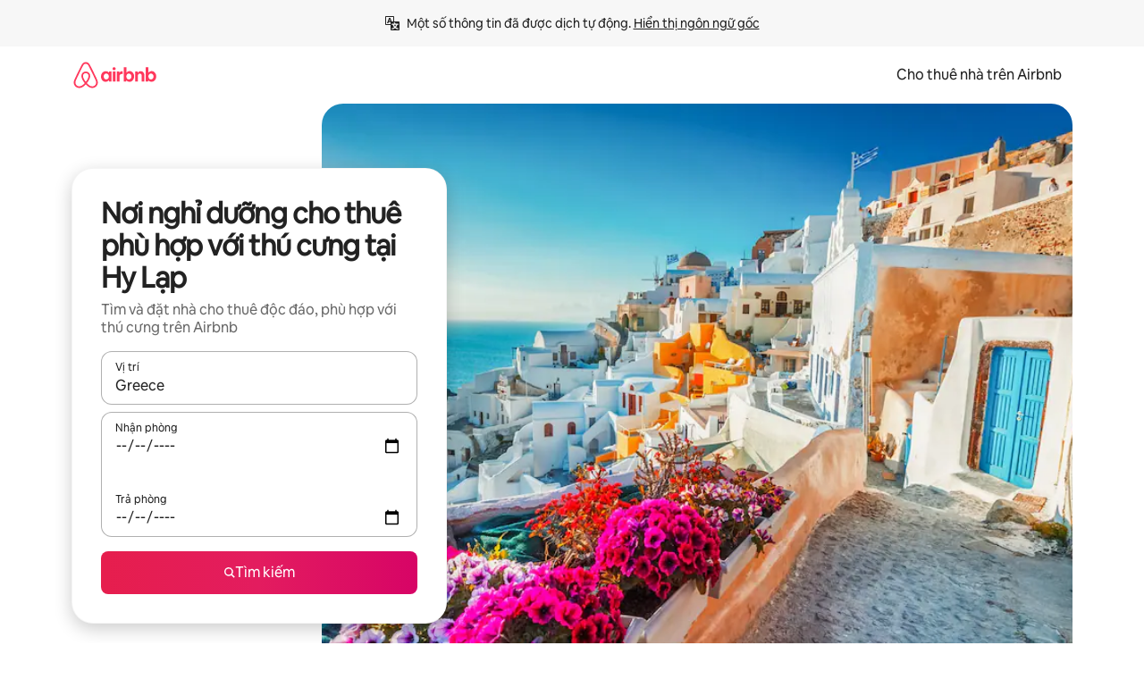

--- FILE ---
content_type: text/html;charset=utf-8
request_url: https://www.airbnb.com.vn/greece/stays/pet-friendly
body_size: 124996
content:
<!doctype html>
<html lang="vi" dir="ltr" data-is-hyperloop="true" data-is-async-local-storage="true" class="scrollbar-gutter"><head><meta charSet="utf-8"/><meta name="locale" content="vi"/><meta name="google" content="notranslate"/><meta id="csrf-param-meta-tag" name="csrf-param" content="authenticity_token"/><meta id="csrf-token-meta-tag" name="csrf-token" content=""/><meta id="english-canonical-url" content=""/><meta name="twitter:widgets:csp" content="on"/><meta name="mobile-web-app-capable" content="yes"/><meta name="apple-mobile-web-app-capable" content="yes"/><meta name="application-name" content="Airbnb"/><meta name="apple-mobile-web-app-title" content="Airbnb"/><meta name="theme-color" content="#ffffff"/><meta name="msapplication-navbutton-color" content="#ffffff"/><meta name="apple-mobile-web-app-status-bar-style" content="black-translucent"/><meta name="msapplication-starturl" content="/?utm_source=homescreen"/><style id="seo-css-reset" type="text/css"> @font-face { font-family: 'Airbnb Cereal VF'; src: url('https://a0.muscache.com/airbnb/static/airbnb-dls-web/build/fonts/cereal-variable/AirbnbCerealVF_W_Wght.8816d9e5c3b6a860636193e36b6ac4e4.woff2') format('woff2 supports variations'), url('https://a0.muscache.com/airbnb/static/airbnb-dls-web/build/fonts/cereal-variable/AirbnbCerealVF_W_Wght.8816d9e5c3b6a860636193e36b6ac4e4.woff2') format('woff2-variations'); font-style: normal; unicode-range: U+0000-03FF, U+0500-058F, U+0700-074F, U+0780-FAFF, U+FE00-FE6F, U+FF00-EFFFF, U+FFFFE-10FFFF; font-display: swap; } @font-face { font-family: 'Airbnb Cereal VF'; src: url('https://a0.muscache.com/airbnb/static/airbnb-dls-web/build/fonts/cereal-variable/AirbnbCerealVF_Italics_W_Wght.bd5e0f97cea11e9264b40656a83357ec.woff2') format('woff2 supports variations'), url('https://a0.muscache.com/airbnb/static/airbnb-dls-web/build/fonts/cereal-variable/AirbnbCerealVF_Italics_W_Wght.bd5e0f97cea11e9264b40656a83357ec.woff2') format('woff2-variations'); font-style: italic; unicode-range: U+0000-03FF, U+0500-058F, U+0700-074F, U+0780-FAFF, U+FE00-FE6F, U+FF00-EFFFF, U+FFFFE-10FFFF; font-display: swap; } @font-face { font-family: 'Airbnb Cereal VF'; unicode-range: U+0600-06FF, U+0750-077F; font-style: normal; src: url('https://a0.muscache.com/airbnb/static/airbnb-dls-web/build/fonts/cereal-variable/AirbnbCerealVF_Arabic_W_Wght.6bee4dd7ab27ef998da2f3a25ae61b48.woff2') format('woff2 supports variations'), url('https://a0.muscache.com/airbnb/static/airbnb-dls-web/build/fonts/cereal-variable/AirbnbCerealVF_Arabic_W_Wght.6bee4dd7ab27ef998da2f3a25ae61b48.woff2') format('woff2-variations'); font-display: swap; } @font-face { font-family: 'Airbnb Cereal VF'; unicode-range: U+0400-04FF; font-style: normal; src: url('https://a0.muscache.com/airbnb/static/airbnb-dls-web/build/fonts/cereal-variable/AirbnbCerealVF_Cyril_W_Wght.df06d21e3ece5673610c24f0090979ff.woff2') format('woff2 supports variations'), url('https://a0.muscache.com/airbnb/static/airbnb-dls-web/build/fonts/cereal-variable/AirbnbCerealVF_Cyril_W_Wght.df06d21e3ece5673610c24f0090979ff.woff2') format('woff2-variations'); font-display: swap; } @font-face { font-family: 'Airbnb Cereal VF'; unicode-range: U+0590-05FF, U+FB00-FB4F; font-style: normal; src: url('https://a0.muscache.com/airbnb/static/airbnb-dls-web/build/fonts/cereal-variable/AirbnbCerealVF_Hebrew_W_Wght.8c6defa083bcccea47d68d872b5a2b0c.woff2') format('woff2 supports variations'), url('https://a0.muscache.com/airbnb/static/airbnb-dls-web/build/fonts/cereal-variable/AirbnbCerealVF_Hebrew_W_Wght.8c6defa083bcccea47d68d872b5a2b0c.woff2') format('woff2-variations'); font-display: swap; } @font-face { font-family: 'Airbnb Cereal VF'; src: url('https://a0.muscache.com/airbnb/static/airbnb-dls-web/build/fonts/cereal-variable/AirbnbCerealVF_W_Wght.8816d9e5c3b6a860636193e36b6ac4e4.woff2') format('woff2 supports variations'), url('https://a0.muscache.com/airbnb/static/airbnb-dls-web/build/fonts/cereal-variable/AirbnbCerealVF_W_Wght.8816d9e5c3b6a860636193e36b6ac4e4.woff2') format('woff2-variations'); font-style: normal; font-display: swap; } @font-face { font-family: 'Airbnb Cereal VF'; unicode-range: U+0900-097F; font-style: normal; src: url('https://a0.muscache.com/airbnb/static/airbnb-dls-web/build/fonts/cereal-variable/AirbnbCerealVF_Deva_W_Wght.b498e56f4d652dd9addb81cdafd7e6d8.woff2') format('woff2 supports variations'), url('https://a0.muscache.com/airbnb/static/airbnb-dls-web/build/fonts/cereal-variable/AirbnbCerealVF_Deva_W_Wght.b498e56f4d652dd9addb81cdafd7e6d8.woff2') format('woff2-variations'); font-display: swap; } @font-face { font-family: 'Airbnb Cereal VF'; unicode-range: U+0E00-0E7F; font-style: normal; src: url('https://a0.muscache.com/airbnb/static/airbnb-dls-web/build/fonts/cereal-variable/AirbnbCerealVF_ThaiLp_W_Wght.e40f7fff25db11840de609db35118844.woff2') format('woff2 supports variations'), url('https://a0.muscache.com/airbnb/static/airbnb-dls-web/build/fonts/cereal-variable/AirbnbCerealVF_ThaiLp_W_Wght.e40f7fff25db11840de609db35118844.woff2') format('woff2-variations'); font-display: swap; } @font-face { font-family: 'Airbnb Cereal VF'; unicode-range: U+0370-03FF; font-style: normal; src: url('https://a0.muscache.com/airbnb/static/airbnb-dls-web/build/fonts/cereal-variable/AirbnbCerealVF_Greek_W_Wght.4eec7b9ea9093264b972a6eb2a7f13b8.woff2') format('woff2 supports variations'), url('https://a0.muscache.com/airbnb/static/airbnb-dls-web/build/fonts/cereal-variable/AirbnbCerealVF_Greek_W_Wght.4eec7b9ea9093264b972a6eb2a7f13b8.woff2') format('woff2-variations'); font-display: swap; } html{font-family: Airbnb Cereal VF,Circular,-apple-system,BlinkMacSystemFont,Roboto,Helvetica Neue,sans-serif;color:inherit;-webkit-font-smoothing:antialiased;-moz-osx-font-smoothing:grayscale;font-synthesis:none;}body{font-size:14px;line-height:1.43;}*,::before,::after{box-sizing:border-box;}html,body,blockquote,dl,dd,h1,h2,h3,h4,h5,h6,hr,figure,p,pre,fieldset{margin:0;padding:0;border:0;}article,aside,details,figcaption,figure,footer,header,hgroup,menu,nav,section{display:block;}ol,ul{list-style:none;margin:0;padding:0;}a{text-decoration:none;color:inherit}input{font-family:inherit;}table{border-collapse:collapse;}.screen-reader-only{border:0;clip:rect(0,0,0,0);height:1px;margin:-1px;overflow:hidden;padding:0;position:absolute;width:1px}.screen-reader-only-focusable:focus{clip:auto;height:auto;margin:0;overflow:visible;position:static;width:auto}.skip-to-content:focus{background-color:#fff;font-size:18px;padding:0 24px;position:absolute;left:3px;line-height:64px;top:3px;z-index:10000}</style><script src="https://a0.muscache.com/airbnb/static/packages/web/common/frontend/hyperloop-browser/metroRequire.227ca10613.js" defer="" crossorigin="anonymous"></script><script src="https://a0.muscache.com/airbnb/static/packages/web/common/frontend/hyperloop-browser/shims_post_modules.6052315266.js" defer="" crossorigin="anonymous"></script><script src="https://a0.muscache.com/airbnb/static/packages/web/vi/frontend/airmetro/browser/asyncRequire.d7688175b9.js" defer="" crossorigin="anonymous"></script><script src="https://a0.muscache.com/airbnb/static/packages/web/common/frontend/hyperloop-browser/coreV2.1baf1d8370.js" defer="" crossorigin="anonymous"></script><script src="https://a0.muscache.com/airbnb/static/packages/web/common/b7d9.551822d9e2.js" defer="" crossorigin="anonymous"></script><script src="https://a0.muscache.com/airbnb/static/packages/web/common/frontend/seo-loop/routeHandler.9a8337f848.js" defer="" crossorigin="anonymous"></script><script src="https://a0.muscache.com/airbnb/static/packages/web/common/2148.0f63fd6432.js" defer="" crossorigin="anonymous"></script><script src="https://a0.muscache.com/airbnb/static/packages/web/common/217f.cf14833904.js" defer="" crossorigin="anonymous"></script><script src="https://a0.muscache.com/airbnb/static/packages/web/common/e18a.e9e13a26ba.js" defer="" crossorigin="anonymous"></script><script src="https://a0.muscache.com/airbnb/static/packages/web/common/57a4.0dfaef8edb.js" defer="" crossorigin="anonymous"></script><script src="https://a0.muscache.com/airbnb/static/packages/web/common/42cb.f078b943dc.js" defer="" crossorigin="anonymous"></script><script src="https://a0.muscache.com/airbnb/static/packages/web/common/frontend/moment-more-formats/src/locale/vi.07e890aa75.js" defer="" crossorigin="anonymous"></script><script src="https://a0.muscache.com/airbnb/static/packages/web/common/frontend/seo-loop/apps/landing-pages/initializer.fb05ba9774.js" defer="" crossorigin="anonymous"></script><script src="https://a0.muscache.com/airbnb/static/packages/web/vi/ce9a.6dd28b05c5.js" defer="" crossorigin="anonymous"></script><script src="https://a0.muscache.com/airbnb/static/packages/web/common/frontend/landing-pages/page-types/stays/StaysRouteContainer.d710a13f78.js" defer="" crossorigin="anonymous"></script><script src="https://a0.muscache.com/airbnb/static/packages/web/common/5f7b.ab477603e8.js" defer="" crossorigin="anonymous"></script><script src="https://a0.muscache.com/airbnb/static/packages/web/common/0a2f.411bade0ca.js" defer="" crossorigin="anonymous"></script><script src="https://a0.muscache.com/airbnb/static/packages/web/common/0c01.15680075f8.js" defer="" crossorigin="anonymous"></script><script src="https://a0.muscache.com/airbnb/static/packages/web/common/ae27.e7c562abe0.js" defer="" crossorigin="anonymous"></script><script src="https://a0.muscache.com/airbnb/static/packages/web/common/5b92.fb7bda9420.js" defer="" crossorigin="anonymous"></script><script src="https://a0.muscache.com/airbnb/static/packages/web/common/9a38.8715bc6d28.js" defer="" crossorigin="anonymous"></script><script src="https://a0.muscache.com/airbnb/static/packages/web/common/e2da.c2c4778107.js" defer="" crossorigin="anonymous"></script><script src="https://a0.muscache.com/airbnb/static/packages/web/common/c6a9.e034875fb3.js" defer="" crossorigin="anonymous"></script><script src="https://a0.muscache.com/airbnb/static/packages/web/common/frontend/seo-loop/apps/landing-pages/client.4ded56a1eb.js" defer="" crossorigin="anonymous"></script><script>(function() {
  // pg_pixel is no-op now.
})()</script><script>"undefined"!=typeof window&&window.addEventListener("error",function e(r){if(window._errorReportingInitialized)return void window.removeEventListener("error",e);const{error:n}=r;if(!n)return;const o=r.message||n.message,t=/Requiring unknown module/.test(o)?.01:.1;if(Math.random()>t)return;const{locale:a,tracking_context:i}=window[Symbol.for("__ global cache key __")]?.["string | airbnb-bootstrap-data"]?.["_bootstrap-layout-init"]??{},s=a||navigator.language,l=location.pathname,c="undefined"!=typeof window?{tags:{loggingSource:"browser",sampleRate:String(t)}}:{sampleRate:String(t)};fetch("https://notify.bugsnag.com/",{headers:{"Bugsnag-Payload-Version":"5"},body:JSON.stringify({apiKey:"e393bc25e52fe915ffb56c14ddf2ff1b",payloadVersion:"5",notifier:{name:"Bugsnag JavaScript",version:"0.0.5-AirbnbUnhandledBufferedErrorCustomFetch",url:""},events:[{exceptions:[{errorClass:n.name,message:o,stacktrace:[{file:r.filename,lineNumber:r.lineno,columnNumber:r.colno}],type:"browserjs"}],request:{url:location.href},context:l,groupingHash:n.name.concat("-",o,"-",l),unhandled:!0,app:{releaseStage:i?.environment},device:{time:new Date,userAgent:navigator.userAgent},metaData:{infra:{app_name:i?.app,is_buffered_error:!0,loop_name:i?.controller,locale:s,service_worker_url:navigator.serviceWorker?.controller?.scriptURL},...c}}]}),method:"POST"})});</script><script>
// FID init code.
!function(e,n){let t,c,o,i=[];const r={passive:!0,capture:!0},f=new Date,u="pointerup",a="pointercancel";function s(e,n){t||(t=n,c=e,o=new Date,l())}function l(){c>=0&&c<o-f&&(i.forEach(e=>{e(c,t)}),i=[])}function p(t){if(t.cancelable){const c=(t.timeStamp>1e12?new Date:performance.now())-t.timeStamp;"pointerdown"===t.type?function(t,c){function o(){s(t,c),f()}function i(){f()}function f(){n(u,o,r),n(a,i,r)}e(u,o,r),e(a,i,r)}(c,t):s(c,t)}}var w;w=e,["click","mousedown","keydown","touchstart","pointerdown"].forEach(e=>{w(e,p,r)}),self.perfMetrics=self.perfMetrics||{},self.perfMetrics.onFirstInputDelay=function(e){i.push(e),l()},self.perfMetrics.clearFirstInputDelay=function(){t&&(t=null,c=null,o=null)}}(addEventListener,removeEventListener);
// LCP Polyfill code
!function(e,t,n){let o,r,c=0,a=0,s=0,i=!1,l=!0;const f=["IMG","H1","H2","H3","H4","H5","SVG"];let m,d,g;const u=["click","mousedown","keydown","touchstart","pointerdown","scroll"],E={passive:!0,capture:!0};function p(e,t,n){(t>1.000666778*a||o&&!document.body.contains(o))&&(a=t,s=n,o=e,g?.(s,o,a))}function h(e){d?.observe(e)}function N(){if(l)if(i)m||(m={IMG:document.getElementsByTagName("img"),H1:document.getElementsByTagName("h1"),H2:document.getElementsByTagName("h2"),H3:document.getElementsByTagName("h3"),H4:document.getElementsByTagName("h4"),H5:document.getElementsByTagName("h5"),SVG:document.getElementsByTagName("svg")}),f.forEach(e=>{Array.from(m[e]).forEach(e=>{h(e)})}),setTimeout(N,50);else{let e;for(!r&&document.body&&(r=document.createNodeIterator(document.body,NodeFilter.SHOW_ELEMENT,e=>{return t=e,f.includes(t.tagName)||t.hasAttribute("data-lcp-candidate")?NodeFilter.FILTER_ACCEPT:NodeFilter.FILTER_REJECT;var t}));e=r?.nextNode();)h(e);n(N)}}function H(){c=performance.now(),a=0,s=0,o=null,d=new IntersectionObserver(e=>{e.filter(e=>e.isIntersecting).forEach(e=>{!function(e,t,o){const r=t.height*t.width;if(["H1","H2","H3","H4","H5"].includes(e.tagName)){const t=document.createRange();t.selectNodeContents(e),n(()=>{const n=t.getBoundingClientRect(),c=n.height*n.width;o(e,Math.min(c,r),performance.now())})}else if("IMG"!==e.tagName)o(e,r,performance.now());else{const t=()=>n(()=>o(e,r,performance.now()));e.complete?t():e.addEventListener("load",t,{once:!0})}}(e.target,e.intersectionRect,p)})}),n(N),u.forEach(t=>{e(t,y,E)})}function y(e){const t=e.target;("scroll"!==e.type||"expand-trigger"!==t?.className&&"contract-trigger"!==t?.className)&&0!==a&&(performance.now()-c<250||T())}function T(){d?.disconnect(),u.forEach(e=>{t(e,y,E)}),l=!1,d=null}H(),self.perfMetrics=self.perfMetrics||{},self.perfMetrics.onLargestContentfulPaint=function(e){g=e,0!==s&&null!==o&&g(s,o,a)},self.perfMetrics.startSearchingForLargestContentfulPaint=H.bind(null,!1),self.perfMetrics.stopSearchingForLargestContentfulPaint=T,self.perfMetrics.markIsHydratedForLargestContentfulPaint=()=>{i=!0},self.perfMetrics.registerLCPCandidate=h,self.perfMetrics.inspectLCPTarget=()=>o}(addEventListener,removeEventListener,requestAnimationFrame);
// INP init code.
!function(e){let n,t=0;const r={value:-1,entries:[]};let i,o=[];const s=new Map;let a,c=0,l=1/0,u=0;function f(){return null!=a?c:null!=performance.interactionCount?performance.interactionCount:0}function d(){return f()-t}function p(e){e.forEach(e=>{e.interactionId&&function(e){if(null==e.interactionId)return;const n=o[o.length-1],t=s.get(e.interactionId);if(null!=t||o.length<10||e.duration>n.latency){if(null!=t)t.entries.push(e),t.latency=Math.max(t.latency,e.duration);else{const n={id:e.interactionId,latency:e.duration,entries:[e]};o.push(n),s.set(e.interactionId,n)}o.sort((e,n)=>n.latency-e.latency),o.splice(10).forEach(e=>{s.delete(e.id)})}}(e)});const n=function(){const e=Math.min(o.length-1,Math.floor(d()/50));return o[e]}();n&&n.latency!==r.value&&(r.value=n.latency,r.entries=n.entries,v())}function v(){r.value>=0&&i&&i(r.value,r.entries)}"PerformanceObserver"in window&&PerformanceObserver.supportedEntryTypes&&PerformanceObserver.supportedEntryTypes.includes("event")&&("interactionCount"in performance||null!=a||PerformanceObserver.supportedEntryTypes&&PerformanceObserver.supportedEntryTypes.includes("event")&&(a=new PerformanceObserver(e=>{Promise.resolve().then(()=>{e.getEntries().forEach(e=>{e.interactionId&&(l=Math.min(l,e.interactionId),u=Math.max(u,e.interactionId),c=u?(u-l)/7+1:0)})})}),a.observe({type:"event",buffered:!0,durationThreshold:0})),n=new PerformanceObserver(e=>{Promise.resolve().then(()=>{p(e.getEntries())})}),n.observe({type:"event",buffered:!0,durationThreshold:40}),n.observe({type:"first-input",buffered:!0}),e("visibilitychange",function(){null!=n&&"hidden"===document.visibilityState&&(p(n.takeRecords()),r.value<0&&d()>0&&(r.value=0,r.entries=[]),v())},!0),e("pageshow",function(e){e.persisted&&(o=[],s.clear(),t=f(),r.value=-1,r.entries=[])},!0)),self.perfMetrics=self.perfMetrics||{},self.perfMetrics.onInp=function(e){r.value>=0?e(r.value,r.entries):i=e},self.perfMetrics.clearInp=function(){o=[],s.clear(),t=0,c=0,l=1/0,u=0,r.value=-1,r.entries=[]}}(addEventListener);
</script><script>((e,t,o,n)=>{if(!n.supports("(font: -apple-system-body) and (-webkit-touch-callout: default)"))return;const d=e.createElement("div");d.setAttribute("style","font: -apple-system-body"),t.appendChild(d),"17px"===o(d).fontSize&&t.style.setProperty("font-size","16px"),t.removeChild(d)})(document,document.documentElement,getComputedStyle,CSS);</script><script>(()=>{if("undefined"==typeof window)return;if("ScrollTimeline"in window)return;const n=new Map;window.queuedAnimations=n,window.queuedAnimationsLoaded=new AbortController,window.addEventListener("animationstart",i=>{const e=i.target;e.getAnimations().filter(n=>n.animationName===i.animationName).forEach(i=>{n.set(i,e)})},{signal:window.queuedAnimationsLoaded.signal})})();</script><link rel="search" type="application/opensearchdescription+xml" href="/opensearch.xml" title="Airbnb"/><link rel="apple-touch-icon" href="https://a0.muscache.com/airbnb/static/icons/apple-touch-icon-76x76-3b313d93b1b5823293524b9764352ac9.png"/><link rel="apple-touch-icon" sizes="76x76" href="https://a0.muscache.com/airbnb/static/icons/apple-touch-icon-76x76-3b313d93b1b5823293524b9764352ac9.png"/><link rel="apple-touch-icon" sizes="120x120" href="https://a0.muscache.com/airbnb/static/icons/apple-touch-icon-120x120-52b1adb4fe3a8f825fc4b143de12ea4b.png"/><link rel="apple-touch-icon" sizes="152x152" href="https://a0.muscache.com/airbnb/static/icons/apple-touch-icon-152x152-7b7c6444b63d8b6ebad9dae7169e5ed6.png"/><link rel="apple-touch-icon" sizes="180x180" href="https://a0.muscache.com/airbnb/static/icons/apple-touch-icon-180x180-bcbe0e3960cd084eb8eaf1353cf3c730.png"/><link rel="icon" sizes="192x192" href="https://a0.muscache.com/im/pictures/airbnb-platform-assets/AirbnbPlatformAssets-Favicons/original/0d189acb-3f82-4b2c-b95f-ad1d6a803d13.png?im_w=240"/><link rel="shortcut icon" sizes="76x76" type="image/png" href="https://a0.muscache.com/im/pictures/airbnb-platform-assets/AirbnbPlatformAssets-Favicons/original/0d189acb-3f82-4b2c-b95f-ad1d6a803d13.png?im_w=240"/><link rel="mask-icon" href="https://a0.muscache.com/pictures/airbnb-platform-assets/AirbnbPlatformAssets-Favicons/original/304e8c59-05df-4fab-9846-f69fd7f749b0.svg?im_w=240" color="#FF5A5F"/><link rel="apple-touch-icon" href="https://a0.muscache.com/airbnb/static/icons/apple-touch-icon-76x76-3b313d93b1b5823293524b9764352ac9.png"/><link rel="apple-touch-icon" sizes="76x76" href="https://a0.muscache.com/airbnb/static/icons/apple-touch-icon-76x76-3b313d93b1b5823293524b9764352ac9.png"/><link rel="apple-touch-icon" sizes="120x120" href="https://a0.muscache.com/airbnb/static/icons/apple-touch-icon-120x120-52b1adb4fe3a8f825fc4b143de12ea4b.png"/><link rel="apple-touch-icon" sizes="152x152" href="https://a0.muscache.com/airbnb/static/icons/apple-touch-icon-152x152-7b7c6444b63d8b6ebad9dae7169e5ed6.png"/><link rel="apple-touch-icon" sizes="180x180" href="https://a0.muscache.com/airbnb/static/icons/apple-touch-icon-180x180-bcbe0e3960cd084eb8eaf1353cf3c730.png"/><link rel="icon" sizes="192x192" href="https://a0.muscache.com/im/pictures/airbnb-platform-assets/AirbnbPlatformAssets-Favicons/original/0d189acb-3f82-4b2c-b95f-ad1d6a803d13.png?im_w=240"/><link rel="shortcut icon" sizes="76x76" type="image/png" href="https://a0.muscache.com/im/pictures/airbnb-platform-assets/AirbnbPlatformAssets-Favicons/original/0d189acb-3f82-4b2c-b95f-ad1d6a803d13.png?im_w=240"/><link rel="mask-icon" href="https://a0.muscache.com/pictures/airbnb-platform-assets/AirbnbPlatformAssets-Favicons/original/304e8c59-05df-4fab-9846-f69fd7f749b0.svg?im_w=240" color="#FF5A5F"/><style id="aphrodite" type="text/css" data-aphrodite="true">._1wwxwzt{pointer-events:none !important;-webkit-user-select:none !important;user-select:none !important;white-space:pre-wrap !important;padding-left:0px !important;padding-right:0px !important;font-family:Airbnb Cereal VF,Circular,-apple-system,BlinkMacSystemFont,Roboto,Helvetica Neue,sans-serif !important;font-size:1.125rem !important;}._7h1p0g{margin:0 !important;padding:0 !important;}</style><style id="linaria" type="text/css" data-linaria="true">.c1jo210i.c1jo210i.c1jo210i{display:grid;}

.cnk25hy.cnk25hy.cnk25hy{height:100%;}

.e1mkvczo.e1mkvczo.e1mkvczo{grid-row:1;grid-column:1;}

.dir.perb90o.perb90o.perb90o{transition:opacity 75ms var(--motion-linear-curve-animation-timing-function), visibility 75ms var(--motion-linear-curve-animation-timing-function);}

.ni1yqzk.ni1yqzk.ni1yqzk{opacity:1;visibility:visible;}

.rgyynxb.rgyynxb.rgyynxb{opacity:0;visibility:hidden;}
.cyqdyy.cyqdyy.cyqdyy{position:relative;}

.dir.cyqdyy.cyqdyy.cyqdyy{background-color:var(--palette-white);}

.vz2oe5x.vz2oe5x.vz2oe5x{--view-transition_play-state:running;}

.vg7vsjx.vg7vsjx.vg7vsjx{height:100%;}

.v1cv8r21.v1cv8r21.v1cv8r21{display:contents;}

.vyb6402.vyb6402.vyb6402:where(.contextual-grow)::view-transition-group(container),.vyb6402.vyb6402.vyb6402:where(.contextual-grow)::view-transition-group(container-content){mix-blend-mode:normal;overflow:hidden;}

.dir.vyb6402.vyb6402.vyb6402:where(.contextual-grow)::view-transition-group(container),.dir.vyb6402.vyb6402.vyb6402:where(.contextual-grow)::view-transition-group(container-content){border-radius:var(--container-border-radius,15px);}

.dir.vyb6402.vyb6402.vyb6402:where(.contextual-grow)::view-transition-group(container){border-bottom:var(--container-border,none);}

@media (prefers-reduced-motion:no-preference){
.vyb6402.vyb6402.vyb6402:where(.contextual-grow).exit.exit.exit::view-transition-old(container){--view-transition_mix-blend-mode:plus-lighter;opacity:var(--view-transition-fade-effect_opacity-from);--view-transition-fade-effect_opacity-from:1;--view-transition-fade-effect_duration:75ms;--view-transition-fade-effect_transition_timing-function:var(--motion-linear-curve-animation-timing-function);--view-transition-fade-effect_delay:var(--contextual-grow_fade-delay,50ms);animation:var(--reduced-motion_duration,var(--view-transition-fade-effect_duration,200ms)) var(--view-transition-fade-effect_timing-function,linear) var(--view-transition-fade-effect_delay,0ms) 1 normal var(--view-transition_fill-mode,both) var(--view-transition_play-state,paused) fade-vyb6402;}

.dir.vyb6402.vyb6402.vyb6402:where(.contextual-grow).exit.exit.exit::view-transition-old(container){animation:var(--reduced-motion_duration,var(--view-transition-fade-effect_duration,200ms)) var(--view-transition-fade-effect_timing-function,linear) var(--view-transition-fade-effect_delay,0ms) 1 normal var(--view-transition_fill-mode,both) var(--view-transition_play-state,paused) fade-vyb6402;}

@keyframes fade-vyb6402{
from{opacity:var(--view-transition-fade-effect_opacity-from,0);visibility:visible;}

to{opacity:var(--view-transition-fade-effect_opacity-to,1);}}}

@media (prefers-reduced-motion:reduce),(update:slow),(update:none){
.vyb6402.vyb6402.vyb6402:where(.contextual-grow).exit.exit.exit::view-transition-old(container){--view-transition_mix-blend-mode:plus-lighter;opacity:var(--view-transition-fade-effect_opacity-from);}

.dir.vyb6402.vyb6402.vyb6402:where(.contextual-grow).exit.exit.exit::view-transition-old(container){animation:var(--reduced-motion_duration,var(--view-transition-fade-effect_duration,200ms)) var(--view-transition-fade-effect_timing-function,linear) var(--view-transition-fade-effect_delay,0ms) 1 normal var(--view-transition_fill-mode,both) var(--view-transition_play-state,paused) fade-vyb6402;}

@keyframes fade-vyb6402{
from{opacity:var(--view-transition-fade-effect_opacity-from,0);visibility:visible;}

to{opacity:var(--view-transition-fade-effect_opacity-to,1);}}}

@media (prefers-reduced-motion:no-preference){
.vyb6402.vyb6402.vyb6402:where(.contextual-grow).enter.enter.enter::view-transition-old(container){--view-transition_mix-blend-mode:plus-lighter;opacity:var(--view-transition-fade-effect_opacity-from);--view-transition-fade-effect_opacity-from:1;--view-transition-fade-effect_opacity-to:0;--view-transition-fade-effect_duration:75ms;--view-transition-fade-effect_transition_timing-function:var(--motion-linear-curve-animation-timing-function);--view-transition-fade-effect_delay:var(--contextual-grow_fade-delay,50ms);animation:var(--reduced-motion_duration,var(--view-transition-fade-effect_duration,200ms)) var(--view-transition-fade-effect_timing-function,linear) var(--view-transition-fade-effect_delay,0ms) 1 normal var(--view-transition_fill-mode,both) var(--view-transition_play-state,paused) fade-vyb6402;--view-transition-scale-effect_duration:500ms;animation:var(--reduced-motion_duration,var(--view-transition-scale-effect_duration,200ms)) var(--view-transition-scale-effect_timing-function,var(--motion-standard-curve-animation-timing-function)) var(--view-transition-scale-effect_delay,0ms) 1 normal var(--view-transition_fill-mode,both) var(--view-transition_play-state,paused) scale-vyb6402;}

.dir.vyb6402.vyb6402.vyb6402:where(.contextual-grow).enter.enter.enter::view-transition-old(container){animation:var(--reduced-motion_duration,var(--view-transition-fade-effect_duration,200ms)) var(--view-transition-fade-effect_timing-function,linear) var(--view-transition-fade-effect_delay,0ms) 1 normal var(--view-transition_fill-mode,both) var(--view-transition_play-state,paused) fade-vyb6402,var(--reduced-motion_duration,var(--view-transition-scale-effect_duration,200ms)) var(--view-transition-scale-effect_timing-function,var(--motion-standard-curve-animation-timing-function)) var(--view-transition-scale-effect_delay,0ms) 1 normal var(--view-transition_fill-mode,both) var(--view-transition_play-state,paused) scale-vyb6402;}

@keyframes fade-vyb6402{
from{opacity:var(--view-transition-fade-effect_opacity-from,0);visibility:visible;}

to{opacity:var(--view-transition-fade-effect_opacity-to,1);}}

@keyframes scale-vyb6402{
from{filter:var(--view-transition_from-filter);visibility:visible;scale:var(--view-transition-scale-effect_from,1);}

to{filter:var(--view-transition_to-filter);scale:var(--view-transition-scale-effect_to,0);}}}

@media (prefers-reduced-motion:reduce),(update:slow),(update:none){
.vyb6402.vyb6402.vyb6402:where(.contextual-grow).enter.enter.enter::view-transition-old(container){--view-transition_mix-blend-mode:plus-lighter;opacity:var(--view-transition-fade-effect_opacity-from);}

.dir.vyb6402.vyb6402.vyb6402:where(.contextual-grow).enter.enter.enter::view-transition-old(container){animation:var(--reduced-motion_duration,var(--view-transition-fade-effect_duration,200ms)) var(--view-transition-fade-effect_timing-function,linear) var(--view-transition-fade-effect_delay,0ms) 1 normal var(--view-transition_fill-mode,both) var(--view-transition_play-state,paused) fade-vyb6402;}

@keyframes fade-vyb6402{
from{opacity:var(--view-transition-fade-effect_opacity-from,0);visibility:visible;}

to{opacity:var(--view-transition-fade-effect_opacity-to,1);}}}

@media (prefers-reduced-motion:no-preference){
.vyb6402.vyb6402.vyb6402:where(.contextual-grow).enter.enter.enter::view-transition-new(container){--view-transition_mix-blend-mode:plus-lighter;opacity:var(--view-transition-fade-effect_opacity-from);--view-transition-fade-effect_opacity-from:1;--view-transition-fade-effect_duration:75ms;--view-transition-fade-effect_transition_timing-function:var(--motion-linear-curve-animation-timing-function);--view-transition-fade-effect_delay:var(--contextual-grow_fade-delay,50ms);animation:var(--reduced-motion_duration,var(--view-transition-fade-effect_duration,200ms)) var(--view-transition-fade-effect_timing-function,linear) var(--view-transition-fade-effect_delay,0ms) 1 normal var(--view-transition_fill-mode,both) var(--view-transition_play-state,paused) fade-vyb6402;animation:var(--reduced-motion_duration,var(--view-transition-scale-effect_duration,200ms)) var(--view-transition-scale-effect_timing-function,var(--motion-standard-curve-animation-timing-function)) var(--view-transition-scale-effect_delay,0ms) 1 normal var(--view-transition_fill-mode,both) var(--view-transition_play-state,paused) scale-vyb6402;}

.dir.vyb6402.vyb6402.vyb6402:where(.contextual-grow).enter.enter.enter::view-transition-new(container){animation:var(--reduced-motion_duration,var(--view-transition-fade-effect_duration,200ms)) var(--view-transition-fade-effect_timing-function,linear) var(--view-transition-fade-effect_delay,0ms) 1 normal var(--view-transition_fill-mode,both) var(--view-transition_play-state,paused) fade-vyb6402;}

@keyframes fade-vyb6402{
from{opacity:var(--view-transition-fade-effect_opacity-from,0);visibility:visible;}

to{opacity:var(--view-transition-fade-effect_opacity-to,1);}}

@keyframes scale-vyb6402{
from{filter:var(--view-transition_from-filter);visibility:visible;scale:var(--view-transition-scale-effect_from,1);}

to{filter:var(--view-transition_to-filter);scale:var(--view-transition-scale-effect_to,0);}}}

@media (prefers-reduced-motion:reduce),(update:slow),(update:none){
.vyb6402.vyb6402.vyb6402:where(.contextual-grow).enter.enter.enter::view-transition-new(container){--view-transition_mix-blend-mode:plus-lighter;opacity:var(--view-transition-fade-effect_opacity-from);}

.dir.vyb6402.vyb6402.vyb6402:where(.contextual-grow).enter.enter.enter::view-transition-new(container){animation:var(--reduced-motion_duration,var(--view-transition-fade-effect_duration,200ms)) var(--view-transition-fade-effect_timing-function,linear) var(--view-transition-fade-effect_delay,0ms) 1 normal var(--view-transition_fill-mode,both) var(--view-transition_play-state,paused) fade-vyb6402;}

@keyframes fade-vyb6402{
from{opacity:var(--view-transition-fade-effect_opacity-from,0);visibility:visible;}

to{opacity:var(--view-transition-fade-effect_opacity-to,1);}}}

.vyb6402.vyb6402.vyb6402:where(.contextual-grow)::view-transition-new(container-content){mix-blend-mode:normal;}

@media (prefers-reduced-motion:no-preference){
.vyb6402.vyb6402.vyb6402:where(.contextual-grow).enter.enter.enter::view-transition-old(container-content){mix-blend-mode:normal;--view-transition_mix-blend-mode:plus-lighter;opacity:var(--view-transition-fade-effect_opacity-from);--view-transition-fade-effect_opacity-from:1;--view-transition-fade-effect_opacity-to:0;--view-transition-fade-effect_duration:75ms;--view-transition-fade-effect_transition_timing-function:var(--motion-linear-curve-animation-timing-function);--view-transition-fade-effect_delay:var(--contextual-grow_fade-delay,50ms);animation:var(--reduced-motion_duration,var(--view-transition-fade-effect_duration,200ms)) var(--view-transition-fade-effect_timing-function,linear) var(--view-transition-fade-effect_delay,0ms) 1 normal var(--view-transition_fill-mode,both) var(--view-transition_play-state,paused) fade-vyb6402;}

.dir.vyb6402.vyb6402.vyb6402:where(.contextual-grow).enter.enter.enter::view-transition-old(container-content){animation:var(--reduced-motion_duration,var(--view-transition-fade-effect_duration,200ms)) var(--view-transition-fade-effect_timing-function,linear) var(--view-transition-fade-effect_delay,0ms) 1 normal var(--view-transition_fill-mode,both) var(--view-transition_play-state,paused) fade-vyb6402;}

@keyframes fade-vyb6402{
from{opacity:var(--view-transition-fade-effect_opacity-from,0);visibility:visible;}

to{opacity:var(--view-transition-fade-effect_opacity-to,1);}}}

@media (prefers-reduced-motion:reduce),(update:slow),(update:none){
.vyb6402.vyb6402.vyb6402:where(.contextual-grow).enter.enter.enter::view-transition-old(container-content){--view-transition_mix-blend-mode:plus-lighter;opacity:var(--view-transition-fade-effect_opacity-from);}

.dir.vyb6402.vyb6402.vyb6402:where(.contextual-grow).enter.enter.enter::view-transition-old(container-content){animation:var(--reduced-motion_duration,var(--view-transition-fade-effect_duration,200ms)) var(--view-transition-fade-effect_timing-function,linear) var(--view-transition-fade-effect_delay,0ms) 1 normal var(--view-transition_fill-mode,both) var(--view-transition_play-state,paused) fade-vyb6402;}

@keyframes fade-vyb6402{
from{opacity:var(--view-transition-fade-effect_opacity-from,0);visibility:visible;}

to{opacity:var(--view-transition-fade-effect_opacity-to,1);}}}

@media (prefers-reduced-motion:no-preference){
.vyb6402.vyb6402.vyb6402:where(.contextual-grow).enter.enter.enter::view-transition-new(container-content){mix-blend-mode:normal;--view-transition_mix-blend-mode:plus-lighter;opacity:var(--view-transition-fade-effect_opacity-from);--view-transition-fade-effect_opacity-from:var(--contextual-grow_content-start-opacity,0);--view-transition-fade-effect_duration:75ms;--view-transition-fade-effect_transition_timing-function:var(--motion-linear-curve-animation-timing-function);--view-transition-fade-effect_delay:var(--contextual-grow_fade-delay,50ms);animation:var(--reduced-motion_duration,var(--view-transition-fade-effect_duration,200ms)) var(--view-transition-fade-effect_timing-function,linear) var(--view-transition-fade-effect_delay,0ms) 1 normal var(--view-transition_fill-mode,both) var(--view-transition_play-state,paused) fade-vyb6402;}

.dir.vyb6402.vyb6402.vyb6402:where(.contextual-grow).enter.enter.enter::view-transition-new(container-content){animation:var(--reduced-motion_duration,var(--view-transition-fade-effect_duration,200ms)) var(--view-transition-fade-effect_timing-function,linear) var(--view-transition-fade-effect_delay,0ms) 1 normal var(--view-transition_fill-mode,both) var(--view-transition_play-state,paused) fade-vyb6402;}

@keyframes fade-vyb6402{
from{opacity:var(--view-transition-fade-effect_opacity-from,0);visibility:visible;}

to{opacity:var(--view-transition-fade-effect_opacity-to,1);}}}

@media (prefers-reduced-motion:reduce),(update:slow),(update:none){
.vyb6402.vyb6402.vyb6402:where(.contextual-grow).enter.enter.enter::view-transition-new(container-content){--view-transition_mix-blend-mode:plus-lighter;opacity:var(--view-transition-fade-effect_opacity-from);}

.dir.vyb6402.vyb6402.vyb6402:where(.contextual-grow).enter.enter.enter::view-transition-new(container-content){animation:var(--reduced-motion_duration,var(--view-transition-fade-effect_duration,200ms)) var(--view-transition-fade-effect_timing-function,linear) var(--view-transition-fade-effect_delay,0ms) 1 normal var(--view-transition_fill-mode,both) var(--view-transition_play-state,paused) fade-vyb6402;}

@keyframes fade-vyb6402{
from{opacity:var(--view-transition-fade-effect_opacity-from,0);visibility:visible;}

to{opacity:var(--view-transition-fade-effect_opacity-to,1);}}}

@media (prefers-reduced-motion:no-preference){
.vyb6402.vyb6402.vyb6402:where(.contextual-grow).exit.exit.exit::view-transition-old(container-content){--view-transition_mix-blend-mode:plus-lighter;opacity:var(--view-transition-fade-effect_opacity-from);--view-transition-fade-effect_opacity-from:1;--view-transition-fade-effect_opacity-to:0;--view-transition-fade-effect_duration:75ms;--view-transition-fade-effect_transition_timing-function:var(--motion-linear-curve-animation-timing-function);--view-transition-fade-effect_delay:var(--contextual-grow_fade-delay,50ms);animation:var(--reduced-motion_duration,var(--view-transition-fade-effect_duration,200ms)) var(--view-transition-fade-effect_timing-function,linear) var(--view-transition-fade-effect_delay,0ms) 1 normal var(--view-transition_fill-mode,both) var(--view-transition_play-state,paused) fade-vyb6402;}

.dir.vyb6402.vyb6402.vyb6402:where(.contextual-grow).exit.exit.exit::view-transition-old(container-content){animation:var(--reduced-motion_duration,var(--view-transition-fade-effect_duration,200ms)) var(--view-transition-fade-effect_timing-function,linear) var(--view-transition-fade-effect_delay,0ms) 1 normal var(--view-transition_fill-mode,both) var(--view-transition_play-state,paused) fade-vyb6402;}

@keyframes fade-vyb6402{
from{opacity:var(--view-transition-fade-effect_opacity-from,0);visibility:visible;}

to{opacity:var(--view-transition-fade-effect_opacity-to,1);}}}

@media (prefers-reduced-motion:reduce),(update:slow),(update:none){
.vyb6402.vyb6402.vyb6402:where(.contextual-grow).exit.exit.exit::view-transition-old(container-content){--view-transition_mix-blend-mode:plus-lighter;opacity:var(--view-transition-fade-effect_opacity-from);}

.dir.vyb6402.vyb6402.vyb6402:where(.contextual-grow).exit.exit.exit::view-transition-old(container-content){animation:var(--reduced-motion_duration,var(--view-transition-fade-effect_duration,200ms)) var(--view-transition-fade-effect_timing-function,linear) var(--view-transition-fade-effect_delay,0ms) 1 normal var(--view-transition_fill-mode,both) var(--view-transition_play-state,paused) fade-vyb6402;}

@keyframes fade-vyb6402{
from{opacity:var(--view-transition-fade-effect_opacity-from,0);visibility:visible;}

to{opacity:var(--view-transition-fade-effect_opacity-to,1);}}}

@media (prefers-reduced-motion:no-preference){
.vyb6402.vyb6402.vyb6402:where(.contextual-grow).exit.exit.exit::view-transition-new(container-content){mix-blend-mode:normal;--view-transition_mix-blend-mode:plus-lighter;opacity:var(--view-transition-fade-effect_opacity-from);--view-transition-fade-effect_duration:75ms;--view-transition-fade-effect_transition_timing-function:var(--motion-linear-curve-animation-timing-function);--view-transition-fade-effect_delay:var(--contextual-grow_fade-delay,50ms);animation:var(--reduced-motion_duration,var(--view-transition-fade-effect_duration,200ms)) var(--view-transition-fade-effect_timing-function,linear) var(--view-transition-fade-effect_delay,0ms) 1 normal var(--view-transition_fill-mode,both) var(--view-transition_play-state,paused) fade-vyb6402;}

.dir.vyb6402.vyb6402.vyb6402:where(.contextual-grow).exit.exit.exit::view-transition-new(container-content){animation:var(--reduced-motion_duration,var(--view-transition-fade-effect_duration,200ms)) var(--view-transition-fade-effect_timing-function,linear) var(--view-transition-fade-effect_delay,0ms) 1 normal var(--view-transition_fill-mode,both) var(--view-transition_play-state,paused) fade-vyb6402;}

@keyframes fade-vyb6402{
from{opacity:var(--view-transition-fade-effect_opacity-from,0);visibility:visible;}

to{opacity:var(--view-transition-fade-effect_opacity-to,1);}}}

@media (prefers-reduced-motion:reduce),(update:slow),(update:none){
.vyb6402.vyb6402.vyb6402:where(.contextual-grow).exit.exit.exit::view-transition-new(container-content){--view-transition_mix-blend-mode:plus-lighter;opacity:var(--view-transition-fade-effect_opacity-from);}

.dir.vyb6402.vyb6402.vyb6402:where(.contextual-grow).exit.exit.exit::view-transition-new(container-content){animation:var(--reduced-motion_duration,var(--view-transition-fade-effect_duration,200ms)) var(--view-transition-fade-effect_timing-function,linear) var(--view-transition-fade-effect_delay,0ms) 1 normal var(--view-transition_fill-mode,both) var(--view-transition_play-state,paused) fade-vyb6402;}

@keyframes fade-vyb6402{
from{opacity:var(--view-transition-fade-effect_opacity-from,0);visibility:visible;}

to{opacity:var(--view-transition-fade-effect_opacity-to,1);}}}

@media (prefers-reduced-motion:no-preference){
.vyb6402.vyb6402.vyb6402:where(.contextual-grow).exit.exit.exit::view-transition-new(container){--view-transition_mix-blend-mode:plus-lighter;opacity:var(--view-transition-fade-effect_opacity-from);--view-transition-fade-effect_duration:75ms;--view-transition-fade-effect_transition_timing-function:var(--motion-linear-curve-animation-timing-function);--view-transition-fade-effect_delay:var(--contextual-grow_fade-delay,50ms);animation:var(--reduced-motion_duration,var(--view-transition-fade-effect_duration,200ms)) var(--view-transition-fade-effect_timing-function,linear) var(--view-transition-fade-effect_delay,0ms) 1 normal var(--view-transition_fill-mode,both) var(--view-transition_play-state,paused) fade-vyb6402;}

.dir.vyb6402.vyb6402.vyb6402:where(.contextual-grow).exit.exit.exit::view-transition-new(container){animation:var(--reduced-motion_duration,var(--view-transition-fade-effect_duration,200ms)) var(--view-transition-fade-effect_timing-function,linear) var(--view-transition-fade-effect_delay,0ms) 1 normal var(--view-transition_fill-mode,both) var(--view-transition_play-state,paused) fade-vyb6402;}

@keyframes fade-vyb6402{
from{opacity:var(--view-transition-fade-effect_opacity-from,0);visibility:visible;}

to{opacity:var(--view-transition-fade-effect_opacity-to,1);}}}

@media (prefers-reduced-motion:reduce),(update:slow),(update:none){
.vyb6402.vyb6402.vyb6402:where(.contextual-grow).exit.exit.exit::view-transition-new(container){--view-transition_mix-blend-mode:plus-lighter;opacity:var(--view-transition-fade-effect_opacity-from);}

.dir.vyb6402.vyb6402.vyb6402:where(.contextual-grow).exit.exit.exit::view-transition-new(container){animation:var(--reduced-motion_duration,var(--view-transition-fade-effect_duration,200ms)) var(--view-transition-fade-effect_timing-function,linear) var(--view-transition-fade-effect_delay,0ms) 1 normal var(--view-transition_fill-mode,both) var(--view-transition_play-state,paused) fade-vyb6402;}

@keyframes fade-vyb6402{
from{opacity:var(--view-transition-fade-effect_opacity-from,0);visibility:visible;}

to{opacity:var(--view-transition-fade-effect_opacity-to,1);}}}

.vyb6402.vyb6402.vyb6402:where(.contextual-grow).enter.enter.enter::view-transition-new(root){display:none;}

.vyb6402.vyb6402.vyb6402:where(.contextual-grow).exit.exit.exit::view-transition-old(root){display:none;}

@media (prefers-reduced-motion:no-preference){
.vyb6402.vyb6402.vyb6402:where(.contextual-grow).enter.enter.enter::view-transition-old(root){--view-transition_mix-blend-mode:plus-lighter;opacity:var(--view-transition-fade-effect_opacity-from);--view-transition-fade-effect_opacity-from:var(--contextual-grow_start-opacity,1);--view-transition-fade-effect_opacity-to:var(--contextual-grow_end-opacity,0);--view-transition-fade-effect_duration:75ms;--view-transition-fade-effect_delay:var(--contextual-grow_fade-delay,50ms);animation:var(--reduced-motion_duration,var(--view-transition-fade-effect_duration,200ms)) var(--view-transition-fade-effect_timing-function,linear) var(--view-transition-fade-effect_delay,0ms) 1 normal var(--view-transition_fill-mode,both) var(--view-transition_play-state,paused) fade-vyb6402;--view-transition-scale-effect_to:var(--contextual-grow_scale--end,0.94);--view-transition-scale-effect_duration:500ms;animation:var(--reduced-motion_duration,var(--view-transition-scale-effect_duration,200ms)) var(--view-transition-scale-effect_timing-function,var(--motion-standard-curve-animation-timing-function)) var(--view-transition-scale-effect_delay,0ms) 1 normal var(--view-transition_fill-mode,both) var(--view-transition_play-state,paused) scale-vyb6402;--view-transition_from-filter:brightness(var(--scrim-animation_end-brightness,1));--view-transition_to-filter:brightness(var(--scrim-animation_start-brightness,0.6));}

.dir.vyb6402.vyb6402.vyb6402:where(.contextual-grow).enter.enter.enter::view-transition-old(root){animation:var(--reduced-motion_duration,var(--view-transition-fade-effect_duration,200ms)) var(--view-transition-fade-effect_timing-function,linear) var(--view-transition-fade-effect_delay,0ms) 1 normal var(--view-transition_fill-mode,both) var(--view-transition_play-state,paused) fade-vyb6402,var(--reduced-motion_duration,var(--view-transition-scale-effect_duration,200ms)) var(--view-transition-scale-effect_timing-function,var(--motion-standard-curve-animation-timing-function)) var(--view-transition-scale-effect_delay,0ms) 1 normal var(--view-transition_fill-mode,both) var(--view-transition_play-state,paused) scale-vyb6402;}

@keyframes fade-vyb6402{
from{opacity:var(--view-transition-fade-effect_opacity-from,0);visibility:visible;}

to{opacity:var(--view-transition-fade-effect_opacity-to,1);}}

@keyframes scale-vyb6402{
from{filter:var(--view-transition_from-filter);visibility:visible;scale:var(--view-transition-scale-effect_from,1);}

to{filter:var(--view-transition_to-filter);scale:var(--view-transition-scale-effect_to,0);}}}

@media (prefers-reduced-motion:reduce),(update:slow),(update:none){
.vyb6402.vyb6402.vyb6402:where(.contextual-grow).enter.enter.enter::view-transition-old(root){--view-transition_mix-blend-mode:plus-lighter;opacity:var(--view-transition-fade-effect_opacity-from);}

.dir.vyb6402.vyb6402.vyb6402:where(.contextual-grow).enter.enter.enter::view-transition-old(root){animation:var(--reduced-motion_duration,var(--view-transition-fade-effect_duration,200ms)) var(--view-transition-fade-effect_timing-function,linear) var(--view-transition-fade-effect_delay,0ms) 1 normal var(--view-transition_fill-mode,both) var(--view-transition_play-state,paused) fade-vyb6402;}

@keyframes fade-vyb6402{
from{opacity:var(--view-transition-fade-effect_opacity-from,0);visibility:visible;}

to{opacity:var(--view-transition-fade-effect_opacity-to,1);}}}

@media (prefers-reduced-motion:no-preference){
.vyb6402.vyb6402.vyb6402:where(.contextual-grow).exit.exit.exit::view-transition-new(root){--view-transition-scale-effect_from:var(--contextual-grow_scale--end,0.94);--view-transition-scale-effect_to:var(--contextual-grow_scale--start,1);--view-transition-scale-effect_duration:500ms;animation:var(--reduced-motion_duration,var(--view-transition-scale-effect_duration,200ms)) var(--view-transition-scale-effect_timing-function,var(--motion-standard-curve-animation-timing-function)) var(--view-transition-scale-effect_delay,0ms) 1 normal var(--view-transition_fill-mode,both) var(--view-transition_play-state,paused) scale-vyb6402;--view-transition_from-filter:brightness(var(--scrim-animation_end-brightness,0.6));--view-transition_to-filter:brightness(var(--scrim-animation_start-brightness,1));}

.dir.vyb6402.vyb6402.vyb6402:where(.contextual-grow).exit.exit.exit::view-transition-new(root){animation:var(--reduced-motion_duration,var(--view-transition-scale-effect_duration,200ms)) var(--view-transition-scale-effect_timing-function,var(--motion-standard-curve-animation-timing-function)) var(--view-transition-scale-effect_delay,0ms) 1 normal var(--view-transition_fill-mode,both) var(--view-transition_play-state,paused) scale-vyb6402;}

@keyframes scale-vyb6402{
from{filter:var(--view-transition_from-filter);visibility:visible;scale:var(--view-transition-scale-effect_from,1);}

to{filter:var(--view-transition_to-filter);scale:var(--view-transition-scale-effect_to,0);}}}

@media (prefers-reduced-motion:reduce),(update:slow),(update:none){
.vyb6402.vyb6402.vyb6402:where(.contextual-grow).exit.exit.exit::view-transition-new(root){--view-transition_mix-blend-mode:plus-lighter;opacity:var(--view-transition-fade-effect_opacity-from);}

.dir.vyb6402.vyb6402.vyb6402:where(.contextual-grow).exit.exit.exit::view-transition-new(root){animation:var(--reduced-motion_duration,var(--view-transition-fade-effect_duration,200ms)) var(--view-transition-fade-effect_timing-function,linear) var(--view-transition-fade-effect_delay,0ms) 1 normal var(--view-transition_fill-mode,both) var(--view-transition_play-state,paused) fade-vyb6402;}

@keyframes fade-vyb6402{
from{opacity:var(--view-transition-fade-effect_opacity-from,0);visibility:visible;}

to{opacity:var(--view-transition-fade-effect_opacity-to,1);}}}

.vyb6402.vyb6402.vyb6402:where(.contextual-grow).exit.exit.exit::view-transition-new(root) [data-static-element-wrapper] > [view-transition-element] [view-transition-element]{--view-transition_visibility:visible;}

.vyb6402.vyb6402.vyb6402:where(.contextual-grow)::view-transition-group(root)::view-transition-new > [data-static-element-wrapper] > [view-transition-element]{visibility:visible;}

.vyb6402.vyb6402.vyb6402:where(.contextual-grow)::view-transition-group(root) [frozen-view-transition-old] [data-static-element-wrapper] > [view-transition-element] [view-transition-element],.vyb6402.vyb6402.vyb6402:where(.contextual-grow)::view-transition-group(root)::view-transition-old [data-static-element-wrapper] > [view-transition-element] [view-transition-element]{--view-transition_visibility:visible;}

.vyb6402.vyb6402.vyb6402:where(.contextual-grow)::view-transition-group(root) [frozen-view-transition-old] [data-static-element-wrapper] > [view-transition-element] [view-transition-element] [active-element='true'],.vyb6402.vyb6402.vyb6402:where(.contextual-grow)::view-transition-group(root)::view-transition-old [data-static-element-wrapper] > [view-transition-element] [view-transition-element] [active-element='true']{visibility:hidden;}

.v1koiow6.v1koiow6.v1koiow6:where(.slide-in-and-fade)::view-transition-new(root){mix-blend-mode:normal;}

.dir.v1koiow6.v1koiow6.v1koiow6:where(.slide-in-and-fade)::view-transition-new(root){animation:none;}

.dir.v1koiow6.v1koiow6.v1koiow6:where(.slide-in-and-fade)::view-transition-group(root){animation:none;}

.v1koiow6.v1koiow6.v1koiow6:where(.slide-in-and-fade)::view-transition-old(root){display:none;}

.dir.v1koiow6.v1koiow6.v1koiow6:where(.slide-in-and-fade)::view-transition-group(screen){animation:none;}

.v1koiow6.v1koiow6.v1koiow6:where(.slide-in-and-fade)::view-transition-image-pair(screen){mix-blend-mode:normal;display:grid;height:100%;overflow:hidden;}

.v1koiow6.v1koiow6.v1koiow6:where(.slide-in-and-fade)::view-transition-old(screen),.v1koiow6.v1koiow6.v1koiow6:where(.slide-in-and-fade)::view-transition-new(screen){display:flex;grid-area:1 / 1;mix-blend-mode:normal;position:static;}

.dir.v1koiow6.v1koiow6.v1koiow6:where(.slide-in-and-fade)::view-transition-new(screen){animation:none;}

@media (prefers-reduced-motion:no-preference){
.v1koiow6.v1koiow6.v1koiow6:where(.slide-in-and-fade).enter.enter.enter::view-transition-old(screen){--view-transition_mix-blend-mode:normal;--view-transition-fade-effect_opacity-from:1;--view-transition-relative-move-effect_from-x:0;--view-transition-relative-move-effect_to-x:calc(-1 * var(--slide-in-and-fade_offset-x-to,200px));--view-transition-relative-move-effect_duration:500ms;animation:var(--reduced-motion_duration,var(--view-transition-relative-move-effect_duration,200ms)) var(--view-transition-relative-move-effect_timing-function,var(--motion-standard-curve-animation-timing-function)) var(--view-transition-relative-move-effect_delay,0ms) 1 normal var(--view-transition_fill-mode,both) var(--view-transition_play-state,paused) relative-move-v1koiow6;--view-transition_mix-blend-mode:plus-lighter;opacity:var(--view-transition-fade-effect_opacity-from);--view-transition-fade-effect_opacity-from:1;--view-transition-fade-effect_opacity-to:0;--view-transition-fade-effect_duration:75ms;animation:var(--reduced-motion_duration,var(--view-transition-fade-effect_duration,200ms)) var(--view-transition-fade-effect_timing-function,linear) var(--view-transition-fade-effect_delay,0ms) 1 normal var(--view-transition_fill-mode,both) var(--view-transition_play-state,paused) fade-v1koiow6;}

.dir.v1koiow6.v1koiow6.v1koiow6:where(.slide-in-and-fade).enter.enter.enter::view-transition-old(screen){animation:var(--reduced-motion_duration,var(--view-transition-fade-effect_duration,200ms)) var(--view-transition-fade-effect_timing-function,linear) var(--view-transition-fade-effect_delay,0ms) 1 normal var(--view-transition_fill-mode,both) var(--view-transition_play-state,paused) fade-v1koiow6,var(--reduced-motion_duration,var(--view-transition-relative-move-effect_duration,200ms)) var(--view-transition-relative-move-effect_timing-function,var(--motion-standard-curve-animation-timing-function)) var(--view-transition-relative-move-effect_delay,0ms) 1 normal var(--view-transition_fill-mode,both) var(--view-transition_play-state,paused) relative-move-v1koiow6;animation-duration:var(--slide-in-and-fade_fade-out-duration,75ms),var(--slide-in-and-fade_move-duration,500ms);}

@keyframes relative-move-v1koiow6{
from{filter:var(--view-transition_from-filter);visibility:visible;transform:translate( var(--view-transition-relative-move-effect_from-x,0),var(--view-transition-relative-move-effect_from-y,0) );scale:var(--view-transition-relative-move-effect_scale-from,1);}

to{filter:var(--view-transition_to-filter);transform:translate( var(--view-transition-relative-move-effect_to-x,0),var(--view-transition-relative-move-effect_to-y,0) );scale:var(--view-transition-relative-move-effect_scale-to,1);}}

@keyframes fade-v1koiow6{
from{opacity:var(--view-transition-fade-effect_opacity-from,0);visibility:visible;}

to{opacity:var(--view-transition-fade-effect_opacity-to,1);}}}

@media (prefers-reduced-motion:reduce),(update:slow),(update:none){
.v1koiow6.v1koiow6.v1koiow6:where(.slide-in-and-fade).enter.enter.enter::view-transition-old(screen){--view-transition_mix-blend-mode:plus-lighter;opacity:var(--view-transition-fade-effect_opacity-from);--view-transition-fade-effect_opacity-from:1;--view-transition-fade-effect_opacity-to:0;}

.dir.v1koiow6.v1koiow6.v1koiow6:where(.slide-in-and-fade).enter.enter.enter::view-transition-old(screen){animation:var(--reduced-motion_duration,var(--view-transition-fade-effect_duration,200ms)) var(--view-transition-fade-effect_timing-function,linear) var(--view-transition-fade-effect_delay,0ms) 1 normal var(--view-transition_fill-mode,both) var(--view-transition_play-state,paused) fade-v1koiow6;}

@keyframes fade-v1koiow6{
from{opacity:var(--view-transition-fade-effect_opacity-from,0);visibility:visible;}

to{opacity:var(--view-transition-fade-effect_opacity-to,1);}}}

.dir.v1koiow6.v1koiow6.v1koiow6:where(.slide-in-and-fade).enter.enter.enter::view-transition-new(screen){background:var(--view-transition_panel-background,#fff);}

@media (prefers-reduced-motion:no-preference){
.v1koiow6.v1koiow6.v1koiow6:where(.slide-in-and-fade).enter.enter.enter::view-transition-new(screen){--view-transition_mix-blend-mode:normal;--view-transition-fade-effect_opacity-from:1;--view-transition-relative-move-effect_from-x:var(--slide-in-and-fade_offset-x-from,200px);--view-transition-relative-move-effect_to-x:0;--view-transition-relative-move-effect_duration:500ms;animation:var(--reduced-motion_duration,var(--view-transition-relative-move-effect_duration,200ms)) var(--view-transition-relative-move-effect_timing-function,var(--motion-standard-curve-animation-timing-function)) var(--view-transition-relative-move-effect_delay,0ms) 1 normal var(--view-transition_fill-mode,both) var(--view-transition_play-state,paused) relative-move-v1koiow6;--view-transition_mix-blend-mode:plus-lighter;opacity:var(--view-transition-fade-effect_opacity-from);--view-transition-fade-effect_opacity-from:0;--view-transition-fade-effect_opacity-to:1;--view-transition-fade-effect_duration:350ms;--view-transition-fade-effect_delay:50ms;animation:var(--reduced-motion_duration,var(--view-transition-fade-effect_duration,200ms)) var(--view-transition-fade-effect_timing-function,linear) var(--view-transition-fade-effect_delay,0ms) 1 normal var(--view-transition_fill-mode,both) var(--view-transition_play-state,paused) fade-v1koiow6;}

.dir.v1koiow6.v1koiow6.v1koiow6:where(.slide-in-and-fade).enter.enter.enter::view-transition-new(screen){margin-top:calc( var(--view-transition-group-new_top,0) - var(--view-transition-group-old_top,0) );animation:var(--reduced-motion_duration,var(--view-transition-fade-effect_duration,200ms)) var(--view-transition-fade-effect_timing-function,linear) var(--view-transition-fade-effect_delay,0ms) 1 normal var(--view-transition_fill-mode,both) var(--view-transition_play-state,paused) fade-v1koiow6,var(--reduced-motion_duration,var(--view-transition-relative-move-effect_duration,200ms)) var(--view-transition-relative-move-effect_timing-function,var(--motion-standard-curve-animation-timing-function)) var(--view-transition-relative-move-effect_delay,0ms) 1 normal var(--view-transition_fill-mode,both) var(--view-transition_play-state,paused) relative-move-v1koiow6;animation-duration:var(--slide-in-and-fade_fade-in-duration,350ms),var(--slide-in-and-fade_move-duration,500ms);}

@keyframes relative-move-v1koiow6{
from{filter:var(--view-transition_from-filter);visibility:visible;transform:translate( var(--view-transition-relative-move-effect_from-x,0),var(--view-transition-relative-move-effect_from-y,0) );scale:var(--view-transition-relative-move-effect_scale-from,1);}

to{filter:var(--view-transition_to-filter);transform:translate( var(--view-transition-relative-move-effect_to-x,0),var(--view-transition-relative-move-effect_to-y,0) );scale:var(--view-transition-relative-move-effect_scale-to,1);}}

@keyframes fade-v1koiow6{
from{opacity:var(--view-transition-fade-effect_opacity-from,0);visibility:visible;}

to{opacity:var(--view-transition-fade-effect_opacity-to,1);}}}

@media (prefers-reduced-motion:reduce),(update:slow),(update:none){
.v1koiow6.v1koiow6.v1koiow6:where(.slide-in-and-fade).enter.enter.enter::view-transition-new(screen){--view-transition_mix-blend-mode:plus-lighter;opacity:var(--view-transition-fade-effect_opacity-from);--view-transition-fade-effect_opacity-from:0;--view-transition-fade-effect_opacity-to:1;}

.dir.v1koiow6.v1koiow6.v1koiow6:where(.slide-in-and-fade).enter.enter.enter::view-transition-new(screen){animation:var(--reduced-motion_duration,var(--view-transition-fade-effect_duration,200ms)) var(--view-transition-fade-effect_timing-function,linear) var(--view-transition-fade-effect_delay,0ms) 1 normal var(--view-transition_fill-mode,both) var(--view-transition_play-state,paused) fade-v1koiow6;}

@keyframes fade-v1koiow6{
from{opacity:var(--view-transition-fade-effect_opacity-from,0);visibility:visible;}

to{opacity:var(--view-transition-fade-effect_opacity-to,1);}}}

.v1koiow6.v1koiow6.v1koiow6:where(.slide-in-and-fade).exit.exit.exit::view-transition-new(screen){--view-transition_mix-blend-mode:normal;}

@media (prefers-reduced-motion:no-preference){
.v1koiow6.v1koiow6.v1koiow6:where(.slide-in-and-fade).exit.exit.exit::view-transition-new(screen){--view-transition_mix-blend-mode:normal;--view-transition-fade-effect_opacity-from:1;--view-transition-relative-move-effect_from-x:calc(-1 * var(--slide-in-and-fade_offset-x-from,200px));--view-transition-relative-move-effect_to-x:0;--view-transition-relative-move-effect_duration:500ms;animation:var(--reduced-motion_duration,var(--view-transition-relative-move-effect_duration,200ms)) var(--view-transition-relative-move-effect_timing-function,var(--motion-standard-curve-animation-timing-function)) var(--view-transition-relative-move-effect_delay,0ms) 1 normal var(--view-transition_fill-mode,both) var(--view-transition_play-state,paused) relative-move-v1koiow6;--view-transition_mix-blend-mode:plus-lighter;opacity:var(--view-transition-fade-effect_opacity-from);--view-transition-fade-effect_opacity-from:0;--view-transition-fade-effect_opacity-to:1;--view-transition-fade-effect_duration:350ms;--view-transition-fade-effect_delay:50ms;animation:var(--reduced-motion_duration,var(--view-transition-fade-effect_duration,200ms)) var(--view-transition-fade-effect_timing-function,linear) var(--view-transition-fade-effect_delay,0ms) 1 normal var(--view-transition_fill-mode,both) var(--view-transition_play-state,paused) fade-v1koiow6;}

.dir.v1koiow6.v1koiow6.v1koiow6:where(.slide-in-and-fade).exit.exit.exit::view-transition-new(screen){animation:var(--reduced-motion_duration,var(--view-transition-fade-effect_duration,200ms)) var(--view-transition-fade-effect_timing-function,linear) var(--view-transition-fade-effect_delay,0ms) 1 normal var(--view-transition_fill-mode,both) var(--view-transition_play-state,paused) fade-v1koiow6,var(--reduced-motion_duration,var(--view-transition-relative-move-effect_duration,200ms)) var(--view-transition-relative-move-effect_timing-function,var(--motion-standard-curve-animation-timing-function)) var(--view-transition-relative-move-effect_delay,0ms) 1 normal var(--view-transition_fill-mode,both) var(--view-transition_play-state,paused) relative-move-v1koiow6;animation-duration:var(--slide-in-and-fade_fade-in-duration,350ms),var(--slide-in-and-fade_move-duration,500ms);}

@keyframes relative-move-v1koiow6{
from{filter:var(--view-transition_from-filter);visibility:visible;transform:translate( var(--view-transition-relative-move-effect_from-x,0),var(--view-transition-relative-move-effect_from-y,0) );scale:var(--view-transition-relative-move-effect_scale-from,1);}

to{filter:var(--view-transition_to-filter);transform:translate( var(--view-transition-relative-move-effect_to-x,0),var(--view-transition-relative-move-effect_to-y,0) );scale:var(--view-transition-relative-move-effect_scale-to,1);}}

@keyframes fade-v1koiow6{
from{opacity:var(--view-transition-fade-effect_opacity-from,0);visibility:visible;}

to{opacity:var(--view-transition-fade-effect_opacity-to,1);}}}

@media (prefers-reduced-motion:reduce),(update:slow),(update:none){
.v1koiow6.v1koiow6.v1koiow6:where(.slide-in-and-fade).exit.exit.exit::view-transition-new(screen){--view-transition_mix-blend-mode:plus-lighter;opacity:var(--view-transition-fade-effect_opacity-from);--view-transition-fade-effect_opacity-from:0;--view-transition-fade-effect_opacity-to:1;}

.dir.v1koiow6.v1koiow6.v1koiow6:where(.slide-in-and-fade).exit.exit.exit::view-transition-new(screen){animation:var(--reduced-motion_duration,var(--view-transition-fade-effect_duration,200ms)) var(--view-transition-fade-effect_timing-function,linear) var(--view-transition-fade-effect_delay,0ms) 1 normal var(--view-transition_fill-mode,both) var(--view-transition_play-state,paused) fade-v1koiow6;}

@keyframes fade-v1koiow6{
from{opacity:var(--view-transition-fade-effect_opacity-from,0);visibility:visible;}

to{opacity:var(--view-transition-fade-effect_opacity-to,1);}}}

.dir.v1koiow6.v1koiow6.v1koiow6:where(.slide-in-and-fade).exit.exit.exit::view-transition-old(screen){background:var(--view-transition_panel-background,#fff);}

@media (prefers-reduced-motion:no-preference){
.v1koiow6.v1koiow6.v1koiow6:where(.slide-in-and-fade).exit.exit.exit::view-transition-old(screen){--view-transition_mix-blend-mode:normal;--view-transition-fade-effect_opacity-from:1;--view-transition-relative-move-effect_from-x:0;--view-transition-relative-move-effect_to-x:var(--slide-in-and-fade_offset-x-to,200px);--view-transition-relative-move-effect_duration:500ms;animation:var(--reduced-motion_duration,var(--view-transition-relative-move-effect_duration,200ms)) var(--view-transition-relative-move-effect_timing-function,var(--motion-standard-curve-animation-timing-function)) var(--view-transition-relative-move-effect_delay,0ms) 1 normal var(--view-transition_fill-mode,both) var(--view-transition_play-state,paused) relative-move-v1koiow6;--view-transition_mix-blend-mode:plus-lighter;opacity:var(--view-transition-fade-effect_opacity-from);--view-transition-fade-effect_opacity-from:1;--view-transition-fade-effect_opacity-to:0;--view-transition-fade-effect_duration:75ms;animation:var(--reduced-motion_duration,var(--view-transition-fade-effect_duration,200ms)) var(--view-transition-fade-effect_timing-function,linear) var(--view-transition-fade-effect_delay,0ms) 1 normal var(--view-transition_fill-mode,both) var(--view-transition_play-state,paused) fade-v1koiow6;}

.dir.v1koiow6.v1koiow6.v1koiow6:where(.slide-in-and-fade).exit.exit.exit::view-transition-old(screen){animation:var(--reduced-motion_duration,var(--view-transition-fade-effect_duration,200ms)) var(--view-transition-fade-effect_timing-function,linear) var(--view-transition-fade-effect_delay,0ms) 1 normal var(--view-transition_fill-mode,both) var(--view-transition_play-state,paused) fade-v1koiow6,var(--reduced-motion_duration,var(--view-transition-relative-move-effect_duration,200ms)) var(--view-transition-relative-move-effect_timing-function,var(--motion-standard-curve-animation-timing-function)) var(--view-transition-relative-move-effect_delay,0ms) 1 normal var(--view-transition_fill-mode,both) var(--view-transition_play-state,paused) relative-move-v1koiow6;animation-duration:var(--slide-in-and-fade_fade-out-duration,75ms),var(--slide-in-and-fade_move-duration,500ms);}

@keyframes relative-move-v1koiow6{
from{filter:var(--view-transition_from-filter);visibility:visible;transform:translate( var(--view-transition-relative-move-effect_from-x,0),var(--view-transition-relative-move-effect_from-y,0) );scale:var(--view-transition-relative-move-effect_scale-from,1);}

to{filter:var(--view-transition_to-filter);transform:translate( var(--view-transition-relative-move-effect_to-x,0),var(--view-transition-relative-move-effect_to-y,0) );scale:var(--view-transition-relative-move-effect_scale-to,1);}}

@keyframes fade-v1koiow6{
from{opacity:var(--view-transition-fade-effect_opacity-from,0);visibility:visible;}

to{opacity:var(--view-transition-fade-effect_opacity-to,1);}}}

@media (prefers-reduced-motion:reduce),(update:slow),(update:none){
.v1koiow6.v1koiow6.v1koiow6:where(.slide-in-and-fade).exit.exit.exit::view-transition-old(screen){--view-transition_mix-blend-mode:plus-lighter;opacity:var(--view-transition-fade-effect_opacity-from);--view-transition-fade-effect_opacity-from:1;--view-transition-fade-effect_opacity-to:0;}

.dir.v1koiow6.v1koiow6.v1koiow6:where(.slide-in-and-fade).exit.exit.exit::view-transition-old(screen){animation:var(--reduced-motion_duration,var(--view-transition-fade-effect_duration,200ms)) var(--view-transition-fade-effect_timing-function,linear) var(--view-transition-fade-effect_delay,0ms) 1 normal var(--view-transition_fill-mode,both) var(--view-transition_play-state,paused) fade-v1koiow6;}

@keyframes fade-v1koiow6{
from{opacity:var(--view-transition-fade-effect_opacity-from,0);visibility:visible;}

to{opacity:var(--view-transition-fade-effect_opacity-to,1);}}}

.vrbhsjc.vrbhsjc.vrbhsjc:where(.slide-in-from-edge)::view-transition-new(root){opacity:1;mix-blend-mode:normal;}

.dir.vrbhsjc.vrbhsjc.vrbhsjc:where(.slide-in-from-edge)::view-transition-new(root){animation:none;}

.dir.vrbhsjc.vrbhsjc.vrbhsjc:where(.slide-in-from-edge)::view-transition-group(root){animation:none;}

.vrbhsjc.vrbhsjc.vrbhsjc:where(.slide-in-from-edge)::view-transition-old(root){display:none;}

.vrbhsjc.vrbhsjc.vrbhsjc:where(.slide-in-from-edge)::view-transition-group(screen){clip-path:inset(0 0 -400px 0);}

.dir.vrbhsjc.vrbhsjc.vrbhsjc:where(.slide-in-from-edge)::view-transition-group(screen){animation:none;}

.vrbhsjc.vrbhsjc.vrbhsjc:where(.slide-in-from-edge)::view-transition-image-pair(screen){display:grid;height:100%;}

.vrbhsjc.vrbhsjc.vrbhsjc:where(.slide-in-from-edge)::view-transition-new(screen),.vrbhsjc.vrbhsjc.vrbhsjc:where(.slide-in-from-edge)::view-transition-old(screen){grid-area:1 / 1;position:static;mix-blend-mode:normal;display:flex;}

.dir.vrbhsjc.vrbhsjc.vrbhsjc:where(.slide-in-from-edge)::view-transition-new(screen),.dir.vrbhsjc.vrbhsjc.vrbhsjc:where(.slide-in-from-edge)::view-transition-old(screen){background:var(--view-transition_panel-background,#fff);}

.vrbhsjc.vrbhsjc.vrbhsjc:where(.slide-in-from-edge).enter.enter.enter::view-transition-new(screen){height:100%;}

@media (prefers-reduced-motion:no-preference){
.vrbhsjc.vrbhsjc.vrbhsjc:where(.slide-in-from-edge).enter.enter.enter::view-transition-new(screen){--view-transition_mix-blend-mode:normal;--view-transition-fade-effect_opacity-from:1;--view-transition-relative-move-effect_from-x:100%;--view-transition-relative-move-effect_duration:500ms;}

.dir.vrbhsjc.vrbhsjc.vrbhsjc:where(.slide-in-from-edge).enter.enter.enter::view-transition-new(screen){animation:var(--reduced-motion_duration,var(--view-transition-relative-move-effect_duration,200ms)) var(--view-transition-relative-move-effect_timing-function,var(--motion-standard-curve-animation-timing-function)) var(--view-transition-relative-move-effect_delay,0ms) 1 normal var(--view-transition_fill-mode,both) var(--view-transition_play-state,paused) relative-move-vrbhsjc;margin-top:calc( var(--view-transition-group-new_top,0) - var(--view-transition-group-old_top,0) );animation-duration:var(--slide-in-from-edge_slide-in-duration,500ms);}

@keyframes relative-move-vrbhsjc{
from{filter:var(--view-transition_from-filter);visibility:visible;transform:translate( var(--view-transition-relative-move-effect_from-x,0),var(--view-transition-relative-move-effect_from-y,0) );scale:var(--view-transition-relative-move-effect_scale-from,1);}

to{filter:var(--view-transition_to-filter);transform:translate( var(--view-transition-relative-move-effect_to-x,0),var(--view-transition-relative-move-effect_to-y,0) );scale:var(--view-transition-relative-move-effect_scale-to,1);}}}

@media (prefers-reduced-motion:reduce),(update:slow),(update:none){
.vrbhsjc.vrbhsjc.vrbhsjc:where(.slide-in-from-edge).enter.enter.enter::view-transition-new(screen){--view-transition_mix-blend-mode:plus-lighter;opacity:var(--view-transition-fade-effect_opacity-from);}

.dir.vrbhsjc.vrbhsjc.vrbhsjc:where(.slide-in-from-edge).enter.enter.enter::view-transition-new(screen){animation:var(--reduced-motion_duration,var(--view-transition-fade-effect_duration,200ms)) var(--view-transition-fade-effect_timing-function,linear) var(--view-transition-fade-effect_delay,0ms) 1 normal var(--view-transition_fill-mode,both) var(--view-transition_play-state,paused) fade-vrbhsjc;}

@keyframes fade-vrbhsjc{
from{opacity:var(--view-transition-fade-effect_opacity-from,0);visibility:visible;}

to{opacity:var(--view-transition-fade-effect_opacity-to,1);}}}

@media (prefers-reduced-motion:no-preference){
.vrbhsjc.vrbhsjc.vrbhsjc:where(.slide-in-from-edge).enter.enter.enter::view-transition-old(screen){--view-transition_mix-blend-mode:normal;--view-transition-fade-effect_opacity-from:1;--view-transition-relative-move-effect_to-x:-30%;--view-transition-relative-move-effect_duration:500ms;--view-transition_from-filter:brightness(var(--scrim-animation_start-brightness,1));--view-transition_to-filter:brightness(var(--scrim-animation_end-brightness,0.6));}

.dir.vrbhsjc.vrbhsjc.vrbhsjc:where(.slide-in-from-edge).enter.enter.enter::view-transition-old(screen){animation:var(--reduced-motion_duration,var(--view-transition-relative-move-effect_duration,200ms)) var(--view-transition-relative-move-effect_timing-function,var(--motion-standard-curve-animation-timing-function)) var(--view-transition-relative-move-effect_delay,0ms) 1 normal var(--view-transition_fill-mode,both) var(--view-transition_play-state,paused) relative-move-vrbhsjc;animation-duration:var(--slide-in-from-edge_slide-out-duration,500ms);}

@keyframes relative-move-vrbhsjc{
from{filter:var(--view-transition_from-filter);visibility:visible;transform:translate( var(--view-transition-relative-move-effect_from-x,0),var(--view-transition-relative-move-effect_from-y,0) );scale:var(--view-transition-relative-move-effect_scale-from,1);}

to{filter:var(--view-transition_to-filter);transform:translate( var(--view-transition-relative-move-effect_to-x,0),var(--view-transition-relative-move-effect_to-y,0) );scale:var(--view-transition-relative-move-effect_scale-to,1);}}}

@media (prefers-reduced-motion:reduce),(update:slow),(update:none){
.vrbhsjc.vrbhsjc.vrbhsjc:where(.slide-in-from-edge).enter.enter.enter::view-transition-old(screen){--view-transition_mix-blend-mode:plus-lighter;opacity:var(--view-transition-fade-effect_opacity-from);}

.dir.vrbhsjc.vrbhsjc.vrbhsjc:where(.slide-in-from-edge).enter.enter.enter::view-transition-old(screen){animation:var(--reduced-motion_duration,var(--view-transition-fade-effect_duration,200ms)) var(--view-transition-fade-effect_timing-function,linear) var(--view-transition-fade-effect_delay,0ms) 1 normal var(--view-transition_fill-mode,both) var(--view-transition_play-state,paused) fade-vrbhsjc;}

@keyframes fade-vrbhsjc{
from{opacity:var(--view-transition-fade-effect_opacity-from,0);visibility:visible;}

to{opacity:var(--view-transition-fade-effect_opacity-to,1);}}}

@media (prefers-reduced-motion:no-preference){
.vrbhsjc.vrbhsjc.vrbhsjc:where(.slide-in-from-edge).exit.exit.exit::view-transition-new(screen){--view-transition_mix-blend-mode:normal;--view-transition-fade-effect_opacity-from:1;--view-transition-relative-move-effect_from-x:-30%;--view-transition-relative-move-effect_duration:500ms;--view-transition_from-filter:brightness(var(--scrim-animation_end-brightness,0.6));--view-transition_to-filter:brightness(var(--scrim-animation_start-brightness,1));}

.dir.vrbhsjc.vrbhsjc.vrbhsjc:where(.slide-in-from-edge).exit.exit.exit::view-transition-new(screen){animation:var(--reduced-motion_duration,var(--view-transition-relative-move-effect_duration,200ms)) var(--view-transition-relative-move-effect_timing-function,var(--motion-standard-curve-animation-timing-function)) var(--view-transition-relative-move-effect_delay,0ms) 1 normal var(--view-transition_fill-mode,both) var(--view-transition_play-state,paused) relative-move-vrbhsjc;animation-duration:var(--slide-in-from-edge_slide-in-duration,500ms);}

@keyframes relative-move-vrbhsjc{
from{filter:var(--view-transition_from-filter);visibility:visible;transform:translate( var(--view-transition-relative-move-effect_from-x,0),var(--view-transition-relative-move-effect_from-y,0) );scale:var(--view-transition-relative-move-effect_scale-from,1);}

to{filter:var(--view-transition_to-filter);transform:translate( var(--view-transition-relative-move-effect_to-x,0),var(--view-transition-relative-move-effect_to-y,0) );scale:var(--view-transition-relative-move-effect_scale-to,1);}}}

@media (prefers-reduced-motion:reduce),(update:slow),(update:none){
.vrbhsjc.vrbhsjc.vrbhsjc:where(.slide-in-from-edge).exit.exit.exit::view-transition-new(screen){--view-transition_mix-blend-mode:plus-lighter;opacity:var(--view-transition-fade-effect_opacity-from);}

.dir.vrbhsjc.vrbhsjc.vrbhsjc:where(.slide-in-from-edge).exit.exit.exit::view-transition-new(screen){animation:var(--reduced-motion_duration,var(--view-transition-fade-effect_duration,200ms)) var(--view-transition-fade-effect_timing-function,linear) var(--view-transition-fade-effect_delay,0ms) 1 normal var(--view-transition_fill-mode,both) var(--view-transition_play-state,paused) fade-vrbhsjc;}

@keyframes fade-vrbhsjc{
from{opacity:var(--view-transition-fade-effect_opacity-from,0);visibility:visible;}

to{opacity:var(--view-transition-fade-effect_opacity-to,1);}}}

.vrbhsjc.vrbhsjc.vrbhsjc:where(.slide-in-from-edge).exit.exit.exit::view-transition-old(screen){z-index:1;}

@media (prefers-reduced-motion:no-preference){
.vrbhsjc.vrbhsjc.vrbhsjc:where(.slide-in-from-edge).exit.exit.exit::view-transition-old(screen){--view-transition_mix-blend-mode:normal;--view-transition-fade-effect_opacity-from:1;--view-transition-relative-move-effect_to-x:100%;--view-transition-relative-move-effect_duration:500ms;height:100%;}

.dir.vrbhsjc.vrbhsjc.vrbhsjc:where(.slide-in-from-edge).exit.exit.exit::view-transition-old(screen){animation:var(--reduced-motion_duration,var(--view-transition-relative-move-effect_duration,200ms)) var(--view-transition-relative-move-effect_timing-function,var(--motion-standard-curve-animation-timing-function)) var(--view-transition-relative-move-effect_delay,0ms) 1 normal var(--view-transition_fill-mode,both) var(--view-transition_play-state,paused) relative-move-vrbhsjc;animation-duration:var(--slide-in-from-edge_slide-out-duration,500ms);}

@keyframes relative-move-vrbhsjc{
from{filter:var(--view-transition_from-filter);visibility:visible;transform:translate( var(--view-transition-relative-move-effect_from-x,0),var(--view-transition-relative-move-effect_from-y,0) );scale:var(--view-transition-relative-move-effect_scale-from,1);}

to{filter:var(--view-transition_to-filter);transform:translate( var(--view-transition-relative-move-effect_to-x,0),var(--view-transition-relative-move-effect_to-y,0) );scale:var(--view-transition-relative-move-effect_scale-to,1);}}}

@media (prefers-reduced-motion:reduce),(update:slow),(update:none){
.vrbhsjc.vrbhsjc.vrbhsjc:where(.slide-in-from-edge).exit.exit.exit::view-transition-old(screen){--view-transition_mix-blend-mode:plus-lighter;opacity:var(--view-transition-fade-effect_opacity-from);}

.dir.vrbhsjc.vrbhsjc.vrbhsjc:where(.slide-in-from-edge).exit.exit.exit::view-transition-old(screen){animation:var(--reduced-motion_duration,var(--view-transition-fade-effect_duration,200ms)) var(--view-transition-fade-effect_timing-function,linear) var(--view-transition-fade-effect_delay,0ms) 1 normal var(--view-transition_fill-mode,both) var(--view-transition_play-state,paused) fade-vrbhsjc;}

@keyframes fade-vrbhsjc{
from{opacity:var(--view-transition-fade-effect_opacity-from,0);visibility:visible;}

to{opacity:var(--view-transition-fade-effect_opacity-to,1);}}}

.vgue9iu.vgue9iu.vgue9iu:where(.slide-up-from-bottom){--view-transition_mix-blend-mode:normal;}

.vgue9iu.vgue9iu.vgue9iu:where(.slide-up-from-bottom)::view-transition-group(screen){z-index:1;clip-path:inset(calc(-1 * var(--slide-up-from-bottom_root-offset-y-from,24px)) 0 0 0);}

.dir.vgue9iu.vgue9iu.vgue9iu:where(.slide-up-from-bottom)::view-transition-group(root){animation:none;}

.vgue9iu.vgue9iu.vgue9iu:where(.slide-up-from-bottom)::view-transition-old(root),.vgue9iu.vgue9iu.vgue9iu:where(.slide-up-from-bottom)::view-transition-new(root){display:none;}

.vgue9iu.vgue9iu.vgue9iu:where(.slide-up-from-bottom)::view-transition-old(minimized-screen),.vgue9iu.vgue9iu.vgue9iu:where(.slide-up-from-bottom)::view-transition-new(minimized-screen){display:none;}

.vgue9iu.vgue9iu.vgue9iu:where(.slide-up-from-bottom)::view-transition-group(minimized-screen){z-index:-1;}

.vgue9iu.vgue9iu.vgue9iu:where(.slide-up-from-bottom)::view-transition-old(*),.vgue9iu.vgue9iu.vgue9iu:where(.slide-up-from-bottom)::view-transition-new(*){mix-blend-mode:normal;}

@media (prefers-reduced-motion:no-preference){
.vgue9iu.vgue9iu.vgue9iu:where(.slide-up-from-bottom).enter.enter.enter::view-transition-old(screen){--view-transition_mix-blend-mode:normal;--view-transition-fade-effect_opacity-from:1;--view-transition-relative-move-effect_from-x:0;--view-transition-relative-move-effect_to-x:0;--view-transition-relative-move-effect_to-y:calc(-1 * var(--slide-up-from-bottom_offset-y-to,5.5%));--view-transition-relative-move-effect_scale-from:var(--slide-up-from-bottom_scale--start,1);--view-transition-relative-move-effect_scale-to:var(--slide-up-from-bottom_scale--end,0.94);--view-transition-relative-move-effect_duration:500ms;--view-transition_from-filter:brightness(var(--scrim-animation_start-brightness,1));--view-transition_to-filter:brightness(var(--scrim-animation_end-brightness,0.6));}

.dir.vgue9iu.vgue9iu.vgue9iu:where(.slide-up-from-bottom).enter.enter.enter::view-transition-old(screen){animation:var(--reduced-motion_duration,var(--view-transition-relative-move-effect_duration,200ms)) var(--view-transition-relative-move-effect_timing-function,var(--motion-standard-curve-animation-timing-function)) var(--view-transition-relative-move-effect_delay,0ms) 1 normal var(--view-transition_fill-mode,both) var(--view-transition_play-state,paused) relative-move-vgue9iu;animation-duration:var(--slide-up-from-bottom_slide-down-duration,500ms);}

@keyframes relative-move-vgue9iu{
from{filter:var(--view-transition_from-filter);visibility:visible;transform:translate( var(--view-transition-relative-move-effect_from-x,0),var(--view-transition-relative-move-effect_from-y,0) );scale:var(--view-transition-relative-move-effect_scale-from,1);}

to{filter:var(--view-transition_to-filter);transform:translate( var(--view-transition-relative-move-effect_to-x,0),var(--view-transition-relative-move-effect_to-y,0) );scale:var(--view-transition-relative-move-effect_scale-to,1);}}}

@media (prefers-reduced-motion:reduce),(update:slow),(update:none){
.vgue9iu.vgue9iu.vgue9iu:where(.slide-up-from-bottom).enter.enter.enter::view-transition-old(screen){--view-transition_mix-blend-mode:plus-lighter;opacity:var(--view-transition-fade-effect_opacity-from);}

.dir.vgue9iu.vgue9iu.vgue9iu:where(.slide-up-from-bottom).enter.enter.enter::view-transition-old(screen){animation:var(--reduced-motion_duration,var(--view-transition-fade-effect_duration,200ms)) var(--view-transition-fade-effect_timing-function,linear) var(--view-transition-fade-effect_delay,0ms) 1 normal var(--view-transition_fill-mode,both) var(--view-transition_play-state,paused) fade-vgue9iu;}

@keyframes fade-vgue9iu{
from{opacity:var(--view-transition-fade-effect_opacity-from,0);visibility:visible;}

to{opacity:var(--view-transition-fade-effect_opacity-to,1);}}}

@media (prefers-reduced-motion:no-preference){
.vgue9iu.vgue9iu.vgue9iu:where(.slide-up-from-bottom).enter.enter.enter::view-transition-new(screen){--view-transition_mix-blend-mode:normal;--view-transition-fade-effect_opacity-from:1;--view-transition-relative-move-effect_from-y:var(--slide-up-from-bottom_offset-y-from,100%);--view-transition-relative-move-effect_to-y:var(--slide-up-from-bottom_offset-y-to-polyfill,0px);--view-transition-relative-move-effect_duration:500ms;--view-transition-relative-move-effect_transition_timing-function:var(--motion-enter-curve-animation-timing-function);}

.dir.vgue9iu.vgue9iu.vgue9iu:where(.slide-up-from-bottom).enter.enter.enter::view-transition-new(screen){animation:var(--reduced-motion_duration,var(--view-transition-relative-move-effect_duration,200ms)) var(--view-transition-relative-move-effect_timing-function,var(--motion-standard-curve-animation-timing-function)) var(--view-transition-relative-move-effect_delay,0ms) 1 normal var(--view-transition_fill-mode,both) var(--view-transition_play-state,paused) relative-move-vgue9iu;animation-duration:var(--slide-up-from-bottom_slide-up-duration,500ms);animation-timing-function:var( --view-transition_timing-function,var(--motion-standard-curve-animation-timing-function) );}

@keyframes relative-move-vgue9iu{
from{filter:var(--view-transition_from-filter);visibility:visible;transform:translate( var(--view-transition-relative-move-effect_from-x,0),var(--view-transition-relative-move-effect_from-y,0) );scale:var(--view-transition-relative-move-effect_scale-from,1);}

to{filter:var(--view-transition_to-filter);transform:translate( var(--view-transition-relative-move-effect_to-x,0),var(--view-transition-relative-move-effect_to-y,0) );scale:var(--view-transition-relative-move-effect_scale-to,1);}}}

@media (prefers-reduced-motion:reduce),(update:slow),(update:none){
.vgue9iu.vgue9iu.vgue9iu:where(.slide-up-from-bottom).enter.enter.enter::view-transition-new(screen){--view-transition_mix-blend-mode:plus-lighter;opacity:var(--view-transition-fade-effect_opacity-from);}

.dir.vgue9iu.vgue9iu.vgue9iu:where(.slide-up-from-bottom).enter.enter.enter::view-transition-new(screen){animation:var(--reduced-motion_duration,var(--view-transition-fade-effect_duration,200ms)) var(--view-transition-fade-effect_timing-function,linear) var(--view-transition-fade-effect_delay,0ms) 1 normal var(--view-transition_fill-mode,both) var(--view-transition_play-state,paused) fade-vgue9iu;}

@keyframes fade-vgue9iu{
from{opacity:var(--view-transition-fade-effect_opacity-from,0);visibility:visible;}

to{opacity:var(--view-transition-fade-effect_opacity-to,1);}}}

.vgue9iu.vgue9iu.vgue9iu:where(.slide-up-from-bottom).exit.exit.exit::view-transition-old(screen){z-index:1;}

@media (prefers-reduced-motion:no-preference){
.vgue9iu.vgue9iu.vgue9iu:where(.slide-up-from-bottom).exit.exit.exit::view-transition-old(screen){--view-transition_mix-blend-mode:normal;--view-transition-fade-effect_opacity-from:1;--view-transition-relative-move-effect_from-y:var(--slide-up-from-bottom_offset-y-to-polyfill,0px);--view-transition-relative-move-effect_to-y:var(--slide-up-from-bottom_offset-y-from,100%);--view-transition-relative-move-effect_duration:300ms;--view-transition-relative-move-effect_transition_timing-function:var(--motion-exit-curve-animation-timing-function);}

.dir.vgue9iu.vgue9iu.vgue9iu:where(.slide-up-from-bottom).exit.exit.exit::view-transition-old(screen){animation:var(--reduced-motion_duration,var(--view-transition-relative-move-effect_duration,200ms)) var(--view-transition-relative-move-effect_timing-function,var(--motion-standard-curve-animation-timing-function)) var(--view-transition-relative-move-effect_delay,0ms) 1 normal var(--view-transition_fill-mode,both) var(--view-transition_play-state,paused) relative-move-vgue9iu;animation-duration:var(--slide-up-from-bottom_slide-down-duration,300ms);animation-timing-function:var( --view-transition_timing-function,var(--motion-exit-curve-animation-timing-function) );}

@keyframes relative-move-vgue9iu{
from{filter:var(--view-transition_from-filter);visibility:visible;transform:translate( var(--view-transition-relative-move-effect_from-x,0),var(--view-transition-relative-move-effect_from-y,0) );scale:var(--view-transition-relative-move-effect_scale-from,1);}

to{filter:var(--view-transition_to-filter);transform:translate( var(--view-transition-relative-move-effect_to-x,0),var(--view-transition-relative-move-effect_to-y,0) );scale:var(--view-transition-relative-move-effect_scale-to,1);}}}

@media (prefers-reduced-motion:reduce),(update:slow),(update:none){
.vgue9iu.vgue9iu.vgue9iu:where(.slide-up-from-bottom).exit.exit.exit::view-transition-old(screen){--view-transition_mix-blend-mode:plus-lighter;opacity:var(--view-transition-fade-effect_opacity-from);}

.dir.vgue9iu.vgue9iu.vgue9iu:where(.slide-up-from-bottom).exit.exit.exit::view-transition-old(screen){animation:var(--reduced-motion_duration,var(--view-transition-fade-effect_duration,200ms)) var(--view-transition-fade-effect_timing-function,linear) var(--view-transition-fade-effect_delay,0ms) 1 normal var(--view-transition_fill-mode,both) var(--view-transition_play-state,paused) fade-vgue9iu;}

@keyframes fade-vgue9iu{
from{opacity:var(--view-transition-fade-effect_opacity-from,0);visibility:visible;}

to{opacity:var(--view-transition-fade-effect_opacity-to,1);}}}

@media (prefers-reduced-motion:no-preference){
.vgue9iu.vgue9iu.vgue9iu:where(.slide-up-from-bottom).exit.exit.exit::view-transition-new(screen){--view-transition_mix-blend-mode:normal;--view-transition-fade-effect_opacity-from:1;--view-transition-relative-move-effect_from-x:0;--view-transition-relative-move-effect_from-y:calc(-1 * var(--slide-up-from-bottom_offset-y-to,5.5%));--view-transition-relative-move-effect_to-x:0;--view-transition-relative-move-effect_scale-from:var(--slide-up-from-bottom_scale--end,0.94);--view-transition-relative-move-effect_scale-to:var(--slide-up-from-bottom_scale--start,1);--view-transition-relative-move-effect_duration:500ms;--view-transition_from-filter:brightness(var(--scrim-animation_end-brightness,0.6));--view-transition_to-filter:brightness(var(--scrim-animation_start-brightness,1));}

.dir.vgue9iu.vgue9iu.vgue9iu:where(.slide-up-from-bottom).exit.exit.exit::view-transition-new(screen){animation:var(--reduced-motion_duration,var(--view-transition-relative-move-effect_duration,200ms)) var(--view-transition-relative-move-effect_timing-function,var(--motion-standard-curve-animation-timing-function)) var(--view-transition-relative-move-effect_delay,0ms) 1 normal var(--view-transition_fill-mode,both) var(--view-transition_play-state,paused) relative-move-vgue9iu;animation-duration:var(--slide-up-from-bottom_slide-up-duration,500ms);}

@keyframes relative-move-vgue9iu{
from{filter:var(--view-transition_from-filter);visibility:visible;transform:translate( var(--view-transition-relative-move-effect_from-x,0),var(--view-transition-relative-move-effect_from-y,0) );scale:var(--view-transition-relative-move-effect_scale-from,1);}

to{filter:var(--view-transition_to-filter);transform:translate( var(--view-transition-relative-move-effect_to-x,0),var(--view-transition-relative-move-effect_to-y,0) );scale:var(--view-transition-relative-move-effect_scale-to,1);}}}

@media (prefers-reduced-motion:reduce),(update:slow),(update:none){
.vgue9iu.vgue9iu.vgue9iu:where(.slide-up-from-bottom).exit.exit.exit::view-transition-new(screen){--view-transition_mix-blend-mode:plus-lighter;opacity:var(--view-transition-fade-effect_opacity-from);}

.dir.vgue9iu.vgue9iu.vgue9iu:where(.slide-up-from-bottom).exit.exit.exit::view-transition-new(screen){animation:var(--reduced-motion_duration,var(--view-transition-fade-effect_duration,200ms)) var(--view-transition-fade-effect_timing-function,linear) var(--view-transition-fade-effect_delay,0ms) 1 normal var(--view-transition_fill-mode,both) var(--view-transition_play-state,paused) fade-vgue9iu;}

@keyframes fade-vgue9iu{
from{opacity:var(--view-transition-fade-effect_opacity-from,0);visibility:visible;}

to{opacity:var(--view-transition-fade-effect_opacity-to,1);}}}

@media (prefers-reduced-motion:no-preference){
.vgue9iu.vgue9iu.vgue9iu:where(.slide-up-from-bottom).enter.enter.enter::view-transition-old(root){--view-transition_mix-blend-mode:normal;--view-transition-fade-effect_opacity-from:1;--view-transition-relative-move-effect_from-y:var(--slide-up-from-bottom_root-offset-y-from,24px);--view-transition-relative-move-effect_to-y:var(--slide-up-from-bottom_root-offset-y-to,2%);--view-transition-relative-move-effect_scale-from:var(--slide-up-from-bottom_scale--start,1);--view-transition-relative-move-effect_scale-to:var(--slide-up-from-bottom_scale--end,0.94);--view-transition-relative-move-effect_duration:500ms;}

.dir.vgue9iu.vgue9iu.vgue9iu:where(.slide-up-from-bottom).enter.enter.enter::view-transition-old(root){animation:var(--reduced-motion_duration,var(--view-transition-relative-move-effect_duration,200ms)) var(--view-transition-relative-move-effect_timing-function,var(--motion-standard-curve-animation-timing-function)) var(--view-transition-relative-move-effect_delay,0ms) 1 normal var(--view-transition_fill-mode,both) var(--view-transition_play-state,paused) relative-move-vgue9iu;animation-duration:var(--slide-up-from-bottom_slide-down-duration,500ms);}

@keyframes relative-move-vgue9iu{
from{filter:var(--view-transition_from-filter);visibility:visible;transform:translate( var(--view-transition-relative-move-effect_from-x,0),var(--view-transition-relative-move-effect_from-y,0) );scale:var(--view-transition-relative-move-effect_scale-from,1);}

to{filter:var(--view-transition_to-filter);transform:translate( var(--view-transition-relative-move-effect_to-x,0),var(--view-transition-relative-move-effect_to-y,0) );scale:var(--view-transition-relative-move-effect_scale-to,1);}}}

@media (prefers-reduced-motion:reduce),(update:slow),(update:none){
.vgue9iu.vgue9iu.vgue9iu:where(.slide-up-from-bottom).enter.enter.enter::view-transition-old(root){--view-transition_mix-blend-mode:plus-lighter;opacity:var(--view-transition-fade-effect_opacity-from);}

.dir.vgue9iu.vgue9iu.vgue9iu:where(.slide-up-from-bottom).enter.enter.enter::view-transition-old(root){animation:var(--reduced-motion_duration,var(--view-transition-fade-effect_duration,200ms)) var(--view-transition-fade-effect_timing-function,linear) var(--view-transition-fade-effect_delay,0ms) 1 normal var(--view-transition_fill-mode,both) var(--view-transition_play-state,paused) fade-vgue9iu;}

@keyframes fade-vgue9iu{
from{opacity:var(--view-transition-fade-effect_opacity-from,0);visibility:visible;}

to{opacity:var(--view-transition-fade-effect_opacity-to,1);}}}

@media (prefers-reduced-motion:no-preference){
.vgue9iu.vgue9iu.vgue9iu:where(.slide-up-from-bottom).enter.enter.enter::view-transition-new(root){--view-transition_mix-blend-mode:normal;--view-transition-fade-effect_opacity-from:1;--view-transition-relative-move-effect_to-y:var(--slide-up-from-bottom_root-offset-y-to,2%);--view-transition-relative-move-effect_scale-from:var(--slide-up-from-bottom_scale--end,0.94);--view-transition-relative-move-effect_scale-to:var(--slide-up-from-bottom_scale--start,1);--view-transition-relative-move-effect_duration:500ms;}

.dir.vgue9iu.vgue9iu.vgue9iu:where(.slide-up-from-bottom).enter.enter.enter::view-transition-new(root){animation:var(--reduced-motion_duration,var(--view-transition-relative-move-effect_duration,200ms)) var(--view-transition-relative-move-effect_timing-function,var(--motion-standard-curve-animation-timing-function)) var(--view-transition-relative-move-effect_delay,0ms) 1 normal var(--view-transition_fill-mode,both) var(--view-transition_play-state,paused) relative-move-vgue9iu;animation-duration:var(--slide-up-from-bottom_slide-up-duration,500ms);}

@keyframes relative-move-vgue9iu{
from{filter:var(--view-transition_from-filter);visibility:visible;transform:translate( var(--view-transition-relative-move-effect_from-x,0),var(--view-transition-relative-move-effect_from-y,0) );scale:var(--view-transition-relative-move-effect_scale-from,1);}

to{filter:var(--view-transition_to-filter);transform:translate( var(--view-transition-relative-move-effect_to-x,0),var(--view-transition-relative-move-effect_to-y,0) );scale:var(--view-transition-relative-move-effect_scale-to,1);}}}

@media (prefers-reduced-motion:reduce),(update:slow),(update:none){
.vgue9iu.vgue9iu.vgue9iu:where(.slide-up-from-bottom).enter.enter.enter::view-transition-new(root){--view-transition_mix-blend-mode:plus-lighter;opacity:var(--view-transition-fade-effect_opacity-from);}

.dir.vgue9iu.vgue9iu.vgue9iu:where(.slide-up-from-bottom).enter.enter.enter::view-transition-new(root){animation:var(--reduced-motion_duration,var(--view-transition-fade-effect_duration,200ms)) var(--view-transition-fade-effect_timing-function,linear) var(--view-transition-fade-effect_delay,0ms) 1 normal var(--view-transition_fill-mode,both) var(--view-transition_play-state,paused) fade-vgue9iu;}

@keyframes fade-vgue9iu{
from{opacity:var(--view-transition-fade-effect_opacity-from,0);visibility:visible;}

to{opacity:var(--view-transition-fade-effect_opacity-to,1);}}}

@media (prefers-reduced-motion:no-preference){
.vgue9iu.vgue9iu.vgue9iu:where(.slide-up-from-bottom).exit.exit.exit::view-transition-old(root){--view-transition_mix-blend-mode:normal;--view-transition-fade-effect_opacity-from:1;--view-transition-relative-move-effect_to-y:var(--slide-up-from-bottom_root-offset-y-from,24px);--view-transition-relative-move-effect_duration:500ms;--view-transition_from-filter:brightness(var(--scrim-animation_end-brightness,0.6));--view-transition_to-filter:brightness(var(--scrim-animation_start-brightness,1));}

.dir.vgue9iu.vgue9iu.vgue9iu:where(.slide-up-from-bottom).exit.exit.exit::view-transition-old(root){animation:var(--reduced-motion_duration,var(--view-transition-relative-move-effect_duration,200ms)) var(--view-transition-relative-move-effect_timing-function,var(--motion-standard-curve-animation-timing-function)) var(--view-transition-relative-move-effect_delay,0ms) 1 normal var(--view-transition_fill-mode,both) var(--view-transition_play-state,paused) relative-move-vgue9iu;animation-duration:var(--slide-up-from-bottom_slide-down-duration,500ms);}

@keyframes relative-move-vgue9iu{
from{filter:var(--view-transition_from-filter);visibility:visible;transform:translate( var(--view-transition-relative-move-effect_from-x,0),var(--view-transition-relative-move-effect_from-y,0) );scale:var(--view-transition-relative-move-effect_scale-from,1);}

to{filter:var(--view-transition_to-filter);transform:translate( var(--view-transition-relative-move-effect_to-x,0),var(--view-transition-relative-move-effect_to-y,0) );scale:var(--view-transition-relative-move-effect_scale-to,1);}}}

@media (prefers-reduced-motion:reduce),(update:slow),(update:none){
.vgue9iu.vgue9iu.vgue9iu:where(.slide-up-from-bottom).exit.exit.exit::view-transition-old(root){--view-transition_mix-blend-mode:plus-lighter;opacity:var(--view-transition-fade-effect_opacity-from);}

.dir.vgue9iu.vgue9iu.vgue9iu:where(.slide-up-from-bottom).exit.exit.exit::view-transition-old(root){animation:var(--reduced-motion_duration,var(--view-transition-fade-effect_duration,200ms)) var(--view-transition-fade-effect_timing-function,linear) var(--view-transition-fade-effect_delay,0ms) 1 normal var(--view-transition_fill-mode,both) var(--view-transition_play-state,paused) fade-vgue9iu;}

@keyframes fade-vgue9iu{
from{opacity:var(--view-transition-fade-effect_opacity-from,0);visibility:visible;}

to{opacity:var(--view-transition-fade-effect_opacity-to,1);}}}

:root{--corner-radius-tiny4px-border-radius:4px;--corner-radius-small8px-border-radius:8px;--corner-radius-medium12px-border-radius:12px;--corner-radius-large16px-border-radius:16px;--corner-radius-xlarge20px-border-radius:20px;--corner-radius-xxlarge24px-border-radius:24px;--corner-radius-xxlarge28px-border-radius:28px;--corner-radius-xxxlarge32px-border-radius:32px;--elevation-high-box-shadow:0 8px 28px rgba(0,0,0,0.28);--elevation-high-border:1px solid rgba(0,0,0,0.04);--elevation-primary-box-shadow:0 6px 20px rgba(0,0,0,0.2);--elevation-primary-border:1px solid rgba(0,0,0,0.04);--elevation-secondary-box-shadow:0 6px 16px rgba(0,0,0,0.12);--elevation-secondary-border:1px solid rgba(0,0,0,0.04);--elevation-sharp-edge-background:rgba(0,0,0,0.08);--elevation-tertiary-box-shadow:0 2px 4px rgba(0,0,0,0.18);--elevation-tertiary-border:1px solid rgba(0,0,0,0.08);--elevation-elevation0-box-shadow:0px 0px 0px 1px #DDDDDD inset;--elevation-elevation1-box-shadow:0px 0px 0px 1px rgba(0,0,0,0.02),0px 2px 4px 0px rgba(0,0,0,0.16);--elevation-elevation2-box-shadow:0px 0px 0px 1px rgba(0,0,0,0.02),0px 2px 6px 0px rgba(0,0,0,0.04),0px 4px 8px 0px rgba(0,0,0,0.10);--elevation-elevation3-box-shadow:0px 0px 0px 1px rgba(0,0,0,0.02),0px 8px 24px 0px rgba(0,0,0,0.10);--elevation-elevation4-box-shadow:0px 0px 0px 1px rgba(0,0,0,0.02),0px 4px 8px 0px rgba(0,0,0,0.08),0px 12px 30px 0px rgba(0,0,0,0.12);--elevation-elevation5-box-shadow:0px 0px 0px 1px rgba(0,0,0,0.02),0px 6px 8px 0px rgba(0,0,0,0.10),0px 16px 56px 0px rgba(0,0,0,0.18);--motion-springs-fast-duration:451.75438596491193ms;--motion-springs-fast-easing:linear(0,0.18557241650572898,0.46530560393651493,0.6823338821577483,0.8223254801509006,0.9049744175651648,0.951288850000914,0.9763638545339052,0.9896118636450829,0.9964846505475399,1);--motion-springs-fast-source-mass:1px;--motion-springs-fast-source-damping:35px;--motion-springs-fast-source-stiffness:300px;--motion-springs-standard-duration:583.7719298245607ms;--motion-springs-standard-easing:linear(0,0.15794349142280711,0.4146686698630492,0.6303103850844771,0.7802275692100804,0.8751011408890221,0.9317564666924485,0.9642434451985746,0.9823049252758026,0.992097579596505,0.9972943925635941,1);--motion-springs-standard-source-mass:1px;--motion-springs-standard-source-damping:26px;--motion-springs-standard-source-stiffness:175px;--motion-springs-medium-bounce-duration:574.1228070175433ms;--motion-springs-medium-bounce-easing:linear(0,0.17056804830171035,0.47921259292635127,0.749704997553311,0.9261583179716212,1.0149357719696455,1.0442328379057395,1.042269832870079,1.028981085732054,1.0152861473492045,1.0054622129208994,1);--motion-springs-medium-bounce-source-mass:1px;--motion-springs-medium-bounce-source-damping:18.5px;--motion-springs-medium-bounce-source-stiffness:175px;--motion-springs-fast-bounce-duration:449.12280701754327ms;--motion-springs-fast-bounce-easing:linear(0,0.25484239226416866,0.643483807710504,0.9061742021274407,1.0208040643586513,1.043750765143047,1.0303012036555117,1.0119725530453332,1);--motion-springs-fast-bounce-source-mass:1px;--motion-springs-fast-bounce-source-damping:22px;--motion-springs-fast-bounce-source-stiffness:250px;--motion-springs-slow-duration:745.6140350877179ms;--motion-springs-slow-easing:linear(0,0.1726495179466309,0.44139132340393467,0.6575338740242772,0.8021357455779029,0.890693569261087,0.9421755177398626,0.9710919896728034,0.9869420351097642,0.9954729340379553,1);--motion-springs-slow-source-mass:1px;--motion-springs-slow-source-damping:20px;--motion-springs-slow-source-stiffness:100px;--motion-springs-slow-bounce-duration:762.2807017543847ms;--motion-springs-slow-bounce-easing:linear(0,0.17157063121773947,0.4812770425544863,0.7518340186858384,0.9276145377206974,1.0155374835651005,1.0441834344763297,1.0418987538382922,1.028565879063093,1.0149848580762686,1.005322404392434,1);--motion-springs-slow-bounce-source-mass:1px;--motion-springs-slow-bounce-source-damping:14px;--motion-springs-slow-bounce-source-stiffness:100px;--motion-standard-curve-animation-timing-function:cubic-bezier(0.2,0,0,1);--motion-enter-curve-animation-timing-function:cubic-bezier(0.1,0.9,0.2,1);--motion-exit-curve-animation-timing-function:cubic-bezier(0.4,0,1,1);--motion-linear-curve-animation-timing-function:cubic-bezier(0,0,1,1);--palette-black:#000000;--palette-hof:#222222;--palette-foggy:#6A6A6A;--palette-bobo:#B0B0B0;--palette-deco:#DDDDDD;--palette-bebe:#EBEBEB;--palette-faint:#F7F7F7;--palette-white:#FFFFFF;--palette-arches:#C13515;--palette-arches2:#B32505;--palette-arches12:#FFF8F6;--palette-capiz:#F7F6F2;--palette-hapuna:#F5F1EA;--palette-mykonou5:#428BFF;--palette-ondo:#E07912;--palette-spruce:#008A05;--palette-rausch:#FF385C;--palette-product-rausch:#E00B41;--palette-plus:#92174D;--palette-luxe:#460479;--palette-rausch-gradient-linear-gradient:linear-gradient(to right,#E61E4D 0%,#E31C5F 50%,#D70466 100%);--palette-rausch-gradient-linear-gradient-rtl:linear-gradient(to left,#E61E4D 0%,#E31C5F 50%,#D70466 100%);--palette-rausch-gradient-radial-gradient:radial-gradient(circle at center,#FF385C 0%,#E61E4D 27.5%,#E31C5F 40%,#D70466 57.5%,#BD1E59 75%,#BD1E59 100%);--palette-plus-gradient-linear-gradient:linear-gradient(to right,#BD1E59 0%,#92174D 50%,#861453 100%);--palette-plus-gradient-linear-gradient-rtl:linear-gradient(to left,#BD1E59 0%,#92174D 50%,#861453 100%);--palette-plus-gradient-radial-gradient:radial-gradient(circle at center,#D70466 0%,#BD1E59 30%,#92174D 55%,#861453 72.5%,#6C0D63 90%,#6C0D63 100%);--palette-luxe-gradient-linear-gradient:linear-gradient(to right,#59086E 0%,#460479 50%,#440589 100%);--palette-luxe-gradient-linear-gradient-rtl:linear-gradient(to left,#59086E 0%,#460479 50%,#440589 100%);--palette-luxe-gradient-radial-gradient:radial-gradient(circle at center,#6C0D63 0%,#59086E 30%,#460479 55%,#440589 72.5%,#3B07BB 90%,#3B07BB 100%);--palette-bg-primary:#FFFFFF;--palette-bg-primary-disabled:#F7F7F7;--palette-bg-primary-hover:#F7F7F7;--palette-bg-primary-selected:#F7F7F7;--palette-bg-primary-error:#FFF8F6;--palette-bg-primary-core:#FF385C;--palette-bg-primary-luxe:#460479;--palette-bg-primary-plus:#92174D;--palette-bg-primary-inverse:#222222;--palette-bg-primary-inverse-hover:#000000;--palette-bg-primary-inverse-disabled:#DDDDDD;--palette-bg-primary-inverse-error:#C13515;--palette-bg-primary-inverse-error-hover:#B32505;--palette-bg-secondary:#F7F7F7;--palette-bg-secondary-core:linear-gradient(to right,#E61E4D 0%,#E31C5F 50%,#D70466 100%);--palette-bg-secondary-core-rtl:linear-gradient(to left,#E61E4D 0%,#E31C5F 50%,#D70466 100%);--palette-bg-secondary-plus:linear-gradient(to right,#BD1E59 0%,#92174D 50%,#861453 100%);--palette-bg-secondary-plus-rtl:linear-gradient(to left,#BD1E59 0%,#92174D 50%,#861453 100%);--palette-bg-secondary-luxe:linear-gradient(to right,#59086E 0%,#460479 50%,#440589 100%);--palette-bg-secondary-luxe-rtl:linear-gradient(to left,#59086E 0%,#460479 50%,#440589 100%);--palette-bg-secondary-core-hover:radial-gradient(circle at center,#FF385C 0%,#E61E4D 27.5%,#E31C5F 40%,#D70466 57.5%,#BD1E59 75%,#BD1E59 100%);--palette-bg-secondary-plus-hover:radial-gradient(circle at center,#D70466 0%,#BD1E59 30%,#92174D 55%,#861453 72.5%,#6C0D63 90%,#6C0D63 100%);--palette-bg-secondary-luxe-hover:radial-gradient(circle at center,#6C0D63 0%,#59086E 30%,#460479 55%,#440589 72.5%,#3B07BB 90%,#3B07BB 100%);--palette-bg-tertiary:#B0B0B0;--palette-bg-tertiary-hover:#6A6A6A;--palette-bg-tertiary-disabled:#EBEBEB;--palette-bg-tertiary-core:#E00B41;--palette-bg-quaternary:#F2F2F2;--palette-bg-quaternary-hover:#EBEBEB;--palette-text-primary:#222222;--palette-text-primary-disabled:#DDDDDD;--palette-text-primary-hover:#000000;--palette-text-primary-error:#C13515;--palette-text-primary-error-hover:#B32505;--palette-text-primary-inverse:#FFFFFF;--palette-text-primary-core:linear-gradient(to right,#E61E4D 0%,#E31C5F 50%,#D70466 100%);--palette-text-secondary:#6A6A6A;--palette-text-secondary-disabled:#DDDDDD;--palette-text-secondary-error:#C13515;--palette-text-secondary-error-hover:#B32505;--palette-text-legal:#428BFF;--palette-text-link-disabled:#929292;--palette-text-focused:#3F3F3F;--palette-text-material-disabled:rgba(0,0,0,0.24);--palette-icon-primary:#222222;--palette-icon-primary-disabled:#DDDDDD;--palette-icon-primary-hover:#000000;--palette-icon-primary-error:#C13515;--palette-icon-primary-error-hover:#B32505;--palette-icon-primary-inverse:#FFFFFF;--palette-icon-secondary:#6A6A6A;--palette-icon-secondary-hover:#222222;--palette-icon-secondary-selected:#222222;--palette-icon-secondary-disabled:#F7F7F7;--palette-icon-tertiary:#8C8C8C;--palette-icon-error:#C13515;--palette-icon-warning:#E07912;--palette-icon-info:#428BFF;--palette-icon-success:#008A05;--palette-border-primary:#222222;--palette-border-primary-hover:#000000;--palette-border-primary-disabled:#DDDDDD;--palette-border-primary-inverse:#FFFFFF;--palette-border-secondary:#B0B0B0;--palette-border-secondary-hover:#222222;--palette-border-secondary-selected:#222222;--palette-border-secondary-disabled:#EBEBEB;--palette-border-secondary-error:#C13515;--palette-border-tertiary:#DDDDDD;--palette-border-tertiary-hover:#000000;--palette-border-tertiary-selected:#222222;--palette-border-tertiary-error:#C13515;--palette-border-tertiary-error-hover:#B32505;--palette-border-quarternary:#8C8C8C;--palette-shadow50:rgba(0,0,0,0.04);--palette-shadow100:rgba(0,0,0,0.08);--palette-shadow150:rgba(0,0,0,0.12);--palette-shadow200:rgba(0,0,0,0.135);--palette-shadow250:rgba(0,0,0,0.18);--palette-shadow300:rgba(0,0,0,0.20);--palette-shadow350:rgba(0,0,0,0.28);--palette-shadow600:rgba(0,0,0,0.60);--palette-grey0:#FFFFFF;--palette-grey100:#F7F7F7;--palette-grey200:#F2F2F2;--palette-grey300:#EBEBEB;--palette-grey400:#DDDDDD;--palette-grey500:#C1C1C1;--palette-grey600:#8C8C8C;--palette-grey700:#6C6C6C;--palette-grey800:#515151;--palette-grey900:#3F3F3F;--palette-grey1000:#222222;--palette-grey1100:#000000;--palette-red100:#FFF5F3;--palette-red200:#FFEFEC;--palette-red300:#FFE6E2;--palette-red400:#FFD3CD;--palette-red500:#FFACA5;--palette-red600:#F84A43;--palette-red700:#D7251C;--palette-red800:#A3150F;--palette-red900:#772320;--palette-red1000:#381918;--palette-green100:#F1FAF2;--palette-green200:#E6F6E9;--palette-green300:#DCF1E1;--palette-green400:#C3E6CC;--palette-green500:#8DD19E;--palette-green600:#12A139;--palette-green700:#038026;--palette-green800:#015F1A;--palette-green900:#104B20;--palette-green1000:#112716;--palette-blue100:#F0F8FF;--palette-blue200:#E8F3FE;--palette-blue300:#DDEDFE;--palette-blue400:#C6E0FE;--palette-blue500:#94C5FD;--palette-blue600:#318CF7;--palette-blue700:#166BD8;--palette-blue800:#0D4DAA;--palette-blue900:#173F7F;--palette-blue1000:#162339;--palette-orange100:#FEF6EC;--palette-orange200:#FDF0E1;--palette-orange300:#FDE8D4;--palette-orange400:#FBD8BB;--palette-orange500:#F7B383;--palette-orange600:#EB6100;--palette-orange700:#BE4900;--palette-orange800:#8F3400;--palette-orange900:#712A05;--palette-orange1000:#371C10;--palette-purple100:#F7F6FF;--palette-purple200:#F3F1FF;--palette-purple300:#ECE9FE;--palette-purple400:#DED9FE;--palette-purple500:#C2B9FE;--palette-purple600:#8C78FF;--palette-purple700:#6E57E4;--palette-purple800:#503EB2;--palette-purple900:#413582;--palette-purple1000:#221F38;--palette-magenta100:#FDF5FB;--palette-magenta200:#FBEFF8;--palette-magenta300:#FAE6F5;--palette-magenta400:#F5D3EC;--palette-magenta500:#EFADDE;--palette-magenta600:#E54EC1;--palette-magenta700:#BD31A1;--palette-magenta800:#901E7C;--palette-magenta900:#6A255E;--palette-magenta1000:#311B2D;--palette-rausch100:#FFF5F6;--palette-rausch200:#FFEEF0;--palette-rausch300:#FEE5E7;--palette-rausch400:#FFD2D7;--palette-rausch500:#FFABB6;--palette-rausch600:#FF385C;--palette-rausch700:#DA1249;--palette-rausch800:#A21039;--palette-rausch900:#732139;--palette-rausch1000:#361A21;--palette-beige100:#F7F6F2;--palette-beige200:#F4F2EC;--palette-beige300:#EEEBE5;--palette-beige400:#DFDCD6;--palette-beige500:#C5C1BB;--palette-beige600:#8F8B87;--palette-beige700:#6E6A66;--palette-beige800:#53514E;--palette-beige900:#413F3D;--palette-beige1000:#232221;--spacing-macro16px:16px;--spacing-macro24px:24px;--spacing-macro32px:32px;--spacing-macro40px:40px;--spacing-macro48px:48px;--spacing-macro64px:64px;--spacing-macro80px:80px;--spacing-micro2px:2px;--spacing-micro4px:4px;--spacing-micro8px:8px;--spacing-micro12px:12px;--spacing-micro16px:16px;--spacing-micro24px:24px;--spacing-micro32px:32px;--typography-font-family-cereal-font-family:'Airbnb Cereal VF','Circular',-apple-system,'BlinkMacSystemFont','Roboto','Helvetica Neue',sans-serif;--typography-special-display-medium_40_44-font-size:2.5rem;--typography-special-display-medium_40_44-line-height:2.75rem;--typography-special-display-medium_40_44-letter-spacing:normal;--typography-special-display-medium_40_44-font-weight:600;--typography-special-display-medium_48_54-font-size:3rem;--typography-special-display-medium_48_54-line-height:3.375rem;--typography-special-display-medium_48_54-letter-spacing:normal;--typography-special-display-medium_48_54-font-weight:600;--typography-special-display-medium_60_68-font-size:3.75rem;--typography-special-display-medium_60_68-line-height:4.25rem;--typography-special-display-medium_60_68-letter-spacing:normal;--typography-special-display-medium_60_68-font-weight:600;--typography-special-display-medium_72_74-font-size:4.5rem;--typography-special-display-medium_72_74-line-height:4.625rem;--typography-special-display-medium_72_74-letter-spacing:normal;--typography-special-display-medium_72_74-font-weight:600;--typography-titles-semibold_14_18-font-size:0.875rem;--typography-titles-semibold_14_18-line-height:1.125rem;--typography-titles-semibold_14_18-letter-spacing:normal;--typography-titles-semibold_14_18-font-weight:600;--typography-titles-semibold_16_20-font-size:1rem;--typography-titles-semibold_16_20-line-height:1.25rem;--typography-titles-semibold_16_20-letter-spacing:normal;--typography-titles-semibold_16_20-font-weight:600;--typography-titles-semibold_18_24-font-size:1.125rem;--typography-titles-semibold_18_24-line-height:1.5rem;--typography-titles-semibold_18_24-letter-spacing:normal;--typography-titles-semibold_18_24-font-weight:600;--typography-titles-semibold_22_26-font-size:1.375rem;--typography-titles-semibold_22_26-line-height:1.625rem;--typography-titles-semibold_22_26-letter-spacing:normal;--typography-titles-semibold_22_26-font-weight:600;--typography-titles-semibold_26_30-font-size:1.625rem;--typography-titles-semibold_26_30-line-height:1.875rem;--typography-titles-semibold_26_30-letter-spacing:normal;--typography-titles-semibold_26_30-font-weight:600;--typography-titles-semibold_32_36-font-size:2rem;--typography-titles-semibold_32_36-line-height:2.25rem;--typography-titles-semibold_32_36-letter-spacing:normal;--typography-titles-semibold_32_36-font-weight:600;--typography-titles-medium_14_18-font-size:0.875rem;--typography-titles-medium_14_18-line-height:1.125rem;--typography-titles-medium_14_18-letter-spacing:normal;--typography-titles-medium_14_18-font-weight:500;--typography-titles-medium_16_20-font-size:1rem;--typography-titles-medium_16_20-line-height:1.25rem;--typography-titles-medium_16_20-letter-spacing:normal;--typography-titles-medium_16_20-font-weight:500;--typography-titles-medium_18_24-font-size:1.125rem;--typography-titles-medium_18_24-line-height:1.5rem;--typography-titles-medium_18_24-letter-spacing:normal;--typography-titles-medium_18_24-font-weight:500;--typography-subtitles-book_14_18-font-size:0.875rem;--typography-subtitles-book_14_18-line-height:1.125rem;--typography-subtitles-book_14_18-letter-spacing:normal;--typography-subtitles-book_14_18-font-weight:400;--typography-subtitles-book_16_22-font-size:1rem;--typography-subtitles-book_16_22-line-height:1.375rem;--typography-subtitles-book_16_22-letter-spacing:normal;--typography-subtitles-book_16_22-font-weight:400;--typography-subtitles-book_18_24-font-size:1.125rem;--typography-subtitles-book_18_24-line-height:1.5rem;--typography-subtitles-book_18_24-letter-spacing:normal;--typography-subtitles-book_18_24-font-weight:400;--typography-body-paragraphs-text_14_20-font-size:0.875rem;--typography-body-paragraphs-text_14_20-line-height:1.25rem;--typography-body-paragraphs-text_14_20-letter-spacing:normal;--typography-body-paragraphs-text_16_22-font-size:1rem;--typography-body-paragraphs-text_16_22-line-height:1.375rem;--typography-body-paragraphs-text_16_22-letter-spacing:normal;--typography-body-paragraphs-text_16_24-font-size:1rem;--typography-body-paragraphs-text_16_24-line-height:1.5rem;--typography-body-paragraphs-text_16_24-letter-spacing:normal;--typography-body-paragraphs-text_18_28-font-size:1.125rem;--typography-body-paragraphs-text_18_28-line-height:1.75rem;--typography-body-paragraphs-text_18_28-letter-spacing:normal;--typography-body-text_11_15-font-size:0.6875rem;--typography-body-text_11_15-line-height:0.9375rem;--typography-body-text_11_15-letter-spacing:normal;--typography-body-text_12_16-font-size:0.75rem;--typography-body-text_12_16-line-height:1rem;--typography-body-text_12_16-letter-spacing:normal;--typography-body-text_14_18-font-size:0.875rem;--typography-body-text_14_18-line-height:1.125rem;--typography-body-text_14_18-letter-spacing:normal;--typography-body-text_16_20-font-size:1rem;--typography-body-text_16_20-line-height:1.25rem;--typography-body-text_16_20-letter-spacing:normal;--typography-body-text_18_24-font-size:1.125rem;--typography-body-text_18_24-line-height:1.5rem;--typography-body-text_18_24-letter-spacing:normal;--typography-caption-text_12_16-font-size:0.75rem;--typography-caption-text_12_16-line-height:1rem;--typography-caption-text_12_16-letter-spacing:normal;--typography-weight-book400:400;--typography-weight-medium500:500;--typography-weight-semibold600:600;--typography-weight-bold700:700;--typography-tracking-normal-letter-spacing:normal;--typography-tracking-wide-letter-spacing:0.04em;--typography-base-extra-small10px-font-size:0.625rem;--typography-base-extra-small10px-line-height:0.75rem;--typography-base-extra-small10px-letter-spacing:normal;--material-backgrounds-extra-thin-background-color:rgba(218,218,218,0.40);--material-backgrounds-extra-thin-backdrop-filter:blur(8px) saturate(1);--material-backgrounds-thin-background-color:rgba(240,240,240,0.50);--material-backgrounds-thin-backdrop-filter:blur(36px) saturate(1.6);--material-backgrounds-regular-background-color:rgba(250,250,250,0.72);--material-backgrounds-regular-backdrop-filter:blur(24px) saturate(1.6);--material-backgrounds-thick-background-color:rgba(240,240,240,0.86);--material-backgrounds-thick-backdrop-filter:blur(12px) saturate(3.00);--material-backgrounds-extra-thick-background-color:rgba(255,255,255,0.925);--material-backgrounds-extra-thick-backdrop-filter:blur(16px) saturate(1.6);}

@supports (font:-apple-system-body) and (-webkit-touch-callout:default){
:root{font:-apple-system-body;}}

.c12bynq4.c12bynq4.c12bynq4{--palette-bg-primary:#111111;--palette-bg-primary-disabled:#1B1B1B;--palette-bg-primary-hover:#1B1B1B;--palette-bg-primary-selected:#1B1B1B;--palette-bg-primary-error:#241513;--palette-bg-primary-core:#FF385C;--palette-bg-primary-luxe:#C980FF;--palette-bg-primary-plus:#FF66AB;--palette-bg-primary-inverse:#EFEFEF;--palette-bg-primary-inverse-hover:#FFFFFF;--palette-bg-primary-inverse-disabled:#313131;--palette-bg-primary-inverse-error:#E74D2E;--palette-bg-primary-inverse-error-hover:#F76B4F;--palette-bg-secondary:#1B1B1B;--palette-bg-secondary-core:linear-gradient(90deg,#FF385C 0%,#FF497D 100%);--palette-bg-secondary-core-rtl:linear-gradient(270deg,#FF385C 0%,#FF497D 100%);--palette-bg-secondary-plus:linear-gradient(90deg,#FF66AB 0%,#EF6ED6 100%);--palette-bg-secondary-plus-rtl:linear-gradient(270deg,#FF66AB 0%,#EF6ED6 100%);--palette-bg-secondary-luxe:linear-gradient(90deg,#C980FF 0%,#A39DFF 100%);--palette-bg-secondary-luxe-rtl:linear-gradient(270deg,#C980FF 0%,#A39DFF 100%);--palette-bg-secondary-core-hover:radial-gradient(50% 50% at 50% 50%,#FF385C 0%,#FF5C9D 100%);--palette-bg-secondary-plus-hover:radial-gradient(50% 50% at 50% 50%,#FF528D 0%,#EF6ED6 100%);--palette-bg-secondary-luxe-hover:radial-gradient(50% 50% at 50% 50%,#EF6ED6 0%,#A39DFF 100%);--palette-bg-tertiary:#4E4E4E;--palette-bg-tertiary-hover:#8B8B8B;--palette-bg-tertiary-disabled:#262626;--palette-bg-tertiary-core:#E00B41;--palette-bg-quaternary:#202020;--palette-bg-quaternary-hover:#262626;--palette-text-primary:#EFEFEF;--palette-text-primary-disabled:#313131;--palette-text-primary-hover:#FFFFFF;--palette-text-primary-error:#E74D2E;--palette-text-primary-error-hover:#F76B4F;--palette-text-primary-inverse:#111111;--palette-text-primary-core:linear-gradient(90deg,#FF385C 0%,#FF497D 100%);--palette-text-secondary:#8B8B8B;--palette-text-secondary-disabled:#313131;--palette-text-secondary-error:#E74D2E;--palette-text-secondary-error-hover:#F76B4F;--palette-text-legal:#5E9FFF;--palette-text-link-disabled:#9747FF;--palette-text-focused:#9747FF;--palette-text-material-disabled:rgba(255,255,255,0.24);--palette-icon-primary:#EFEFEF;--palette-icon-primary-disabled:#313131;--palette-icon-primary-hover:#FFFFFF;--palette-icon-primary-error:#E74D2E;--palette-icon-primary-error-hover:#F76B4F;--palette-icon-primary-inverse:#111111;--palette-icon-secondary:#8B8B8B;--palette-icon-secondary-hover:#EFEFEF;--palette-icon-secondary-selected:#EFEFEF;--palette-icon-secondary-disabled:#313131;--palette-icon-tertiary:#6A6A6A;--palette-icon-error:#E74D2E;--palette-icon-warning:#A84E05;--palette-icon-info:#1062D6;--palette-icon-success:#06910B;--palette-border-primary:#EFEFEF;--palette-border-primary-hover:#FFFFFF;--palette-border-primary-disabled:#313131;--palette-border-primary-inverse:#EFEFEF;--palette-border-secondary:#4E4E4E;--palette-border-secondary-hover:#EFEFEF;--palette-border-secondary-selected:#EFEFEF;--palette-border-secondary-disabled:#262626;--palette-border-secondary-error:#E74D2E;--palette-border-tertiary:#313131;--palette-border-tertiary-hover:#FFFFFF;--palette-border-tertiary-selected:#EFEFEF;--palette-border-tertiary-error:#E74D2E;--palette-border-tertiary-error-hover:#F76B4F;--palette-border-quarternary:#6A6A6A;--palette-shadow50:rgba(0,0,0,0.04);--palette-shadow100:rgba(0,0,0,0.08);--palette-shadow150:rgba(0,0,0,0.12);--palette-shadow200:rgba(0,0,0,0.135);--palette-shadow250:rgba(0,0,0,0.18);--palette-shadow300:rgba(0,0,0,0.20);--palette-shadow350:rgba(0,0,0,0.28);--palette-shadow600:rgba(0,0,0,0.60);--palette-grey0:#111111;--palette-grey100:#1B1B1B;--palette-grey200:#202020;--palette-grey300:#262626;--palette-grey400:#303030;--palette-grey500:#404040;--palette-grey600:#6A6A6A;--palette-grey700:#878787;--palette-grey800:#AAAAAA;--palette-grey900:#C2C2C2;--palette-grey1000:#EFEFEF;--palette-grey1100:#FFFFFF;--palette-red100:#281616;--palette-red200:#;--palette-red300:#;--palette-red400:#;--palette-red500:#;--palette-red600:#;--palette-red700:#FA4233;--palette-red800:#FE8A79;--palette-red900:#;--palette-red1000:#;--palette-green100:#;--palette-green200:#;--palette-green300:#152B1C;--palette-green400:#;--palette-green500:#;--palette-green600:#007C27;--palette-green700:#069E32;--palette-green800:#5CBA72;--palette-green900:#;--palette-green1000:#;--palette-blue100:#;--palette-blue200:#;--palette-blue300:#172641;--palette-blue400:#;--palette-blue500:#;--palette-blue600:#;--palette-blue700:#;--palette-blue800:#6AAAFB;--palette-blue900:#;--palette-blue1000:#;--palette-orange100:#;--palette-orange200:#;--palette-orange300:#;--palette-orange400:#;--palette-orange500:#;--palette-orange600:#BC4400;--palette-orange700:#EB5900;--palette-orange800:#;--palette-orange900:#;--palette-orange1000:#;--palette-purple100:#;--palette-purple200:#1F1C35;--palette-purple300:#252240;--palette-purple400:#;--palette-purple500:#;--palette-purple600:#;--palette-purple700:#846FFA;--palette-purple800:#A99BFE;--palette-purple900:#;--palette-purple1000:#;--palette-magenta100:#;--palette-magenta200:#;--palette-magenta300:#;--palette-magenta400:#;--palette-magenta500:#;--palette-magenta600:#;--palette-magenta700:#DE43BC;--palette-magenta800:#E886D0;--palette-magenta900:#;--palette-magenta1000:#;--palette-rausch100:#;--palette-rausch200:#;--palette-rausch300:#3E1B24;--palette-rausch400:#;--palette-rausch500:#;--palette-rausch600:#;--palette-rausch700:#;--palette-rausch800:#FB8295;--palette-rausch900:#;--palette-rausch1000:#;--palette-beige100:#;--palette-beige200:#;--palette-beige300:#;--palette-beige400:#;--palette-beige500:#;--palette-beige600:#;--palette-beige700:#;--palette-beige800:#;--palette-beige900:#;--palette-beige1000:#;--material-backgrounds-extra-thin-background-color:rgba(15,15,15,0.40);--material-backgrounds-extra-thin-backdrop-filter:blur(8px) saturate(1);--material-backgrounds-thin-background-color:rgba(42,42,42,0.50);--material-backgrounds-thin-backdrop-filter:blur(36px) saturate(1.60);--material-backgrounds-regular-background-color:rgba(30,30,30,0.72);--material-backgrounds-regular-backdrop-filter:blur(22px) saturate(2.00);--material-backgrounds-thick-background-color:rgba(32,32,32,0.86);--material-backgrounds-thick-backdrop-filter:blur(22px) saturate(6.00);--material-backgrounds-extra-thick-background-color:rgba(15,15,15,0.935);--material-backgrounds-extra-thick-backdrop-filter:blur(22px) saturate(6.00);--elevation-high-box-shadow:0 0 0 1px #313131,0 8px 28px rgba(0,0,0,0.96);--elevation-high-border:1px solid #313131;--elevation-primary-box-shadow:0 0 0 1px #313131,0 6px 20px rgba(0,0,0,0.92);--elevation-primary-border:1px solid #313131;--elevation-secondary-box-shadow:0 0 0 1px #313131,0 6px 16px rgba(0,0,0,0.88);--elevation-secondary-border:1px solid #313131;--elevation-sharp-edge-background:#313131;--elevation-tertiary-box-shadow:0 0 0 1px #313131,0 2px 4px rgba(0,0,0,0.92);--elevation-tertiary-border:1px solid #313131;--elevation-elevation0-box-shadow:0px 0px 0px 1px #303030;--elevation-elevation1-box-shadow:0px 0px 0px 1px rgba(0,0,0,0.30),0px 2px 4px 0px #000;--elevation-elevation2-box-shadow:0px 0px 0px 1px rgba(0,0,0,0.20),0px 2px 6px 0px rgba(0,0,0,0.30),0px 4px 8px 0px rgba(0,0,0,0.60);--elevation-elevation3-box-shadow:0px 0px 0px 1px rgba(0,0,0,0.20),0px 2px 4px 0px rgba(0,0,0,0.20),0px 8px 16px 0px rgba(0,0,0,0.60);--elevation-elevation4-box-shadow:0px 0px 0px 1px rgba(0,0,0,0.20),0px 4px 8px 0px rgba(0,0,0,0.40),0px 12px 30px 0px rgba(0,0,0,0.80);--elevation-elevation5-box-shadow:0px 0px 0px 1px rgba(0,0,0,0.20),0px 6px 8px 0px rgba(0,0,0,0.40),0px 16px 56px 0px rgba(0,0,0,0.80);color:var(--palette-text-primary);color-scheme:dark;}

.dir.c12bynq4.c12bynq4.c12bynq4{background:var(--palette-bg-primary);}

.cjz5kiq.cjz5kiq.cjz5kiq{--palette-bg-primary:#FFFFFF;--palette-bg-primary-disabled:#F7F7F7;--palette-bg-primary-hover:#F7F7F7;--palette-bg-primary-selected:#F7F7F7;--palette-bg-primary-error:#FFF8F6;--palette-bg-primary-core:#FF385C;--palette-bg-primary-luxe:#460479;--palette-bg-primary-plus:#92174D;--palette-bg-primary-inverse:#222222;--palette-bg-primary-inverse-hover:#000000;--palette-bg-primary-inverse-disabled:#DDDDDD;--palette-bg-primary-inverse-error:#C13515;--palette-bg-primary-inverse-error-hover:#B32505;--palette-bg-secondary:#F7F7F7;--palette-bg-secondary-core:linear-gradient(to right,#E61E4D 0%,#E31C5F 50%,#D70466 100%);--palette-bg-secondary-core-rtl:linear-gradient(to left,#E61E4D 0%,#E31C5F 50%,#D70466 100%);--palette-bg-secondary-plus:linear-gradient(to right,#BD1E59 0%,#92174D 50%,#861453 100%);--palette-bg-secondary-plus-rtl:linear-gradient(to left,#BD1E59 0%,#92174D 50%,#861453 100%);--palette-bg-secondary-luxe:linear-gradient(to right,#59086E 0%,#460479 50%,#440589 100%);--palette-bg-secondary-luxe-rtl:linear-gradient(to left,#59086E 0%,#460479 50%,#440589 100%);--palette-bg-secondary-core-hover:radial-gradient(circle at center,#FF385C 0%,#E61E4D 27.5%,#E31C5F 40%,#D70466 57.5%,#BD1E59 75%,#BD1E59 100%);--palette-bg-secondary-plus-hover:radial-gradient(circle at center,#D70466 0%,#BD1E59 30%,#92174D 55%,#861453 72.5%,#6C0D63 90%,#6C0D63 100%);--palette-bg-secondary-luxe-hover:radial-gradient(circle at center,#6C0D63 0%,#59086E 30%,#460479 55%,#440589 72.5%,#3B07BB 90%,#3B07BB 100%);--palette-bg-tertiary:#B0B0B0;--palette-bg-tertiary-hover:#6A6A6A;--palette-bg-tertiary-disabled:#EBEBEB;--palette-bg-tertiary-core:#E00B41;--palette-bg-quaternary:#F2F2F2;--palette-bg-quaternary-hover:#EBEBEB;--palette-text-primary:#222222;--palette-text-primary-disabled:#DDDDDD;--palette-text-primary-hover:#000000;--palette-text-primary-error:#C13515;--palette-text-primary-error-hover:#B32505;--palette-text-primary-inverse:#FFFFFF;--palette-text-primary-core:linear-gradient(to right,#E61E4D 0%,#E31C5F 50%,#D70466 100%);--palette-text-secondary:#6A6A6A;--palette-text-secondary-disabled:#DDDDDD;--palette-text-secondary-error:#C13515;--palette-text-secondary-error-hover:#B32505;--palette-text-legal:#428BFF;--palette-text-link-disabled:#929292;--palette-text-focused:#3F3F3F;--palette-text-material-disabled:rgba(0,0,0,0.24);--palette-icon-primary:#222222;--palette-icon-primary-disabled:#DDDDDD;--palette-icon-primary-hover:#000000;--palette-icon-primary-error:#C13515;--palette-icon-primary-error-hover:#B32505;--palette-icon-primary-inverse:#FFFFFF;--palette-icon-secondary:#6A6A6A;--palette-icon-secondary-hover:#222222;--palette-icon-secondary-selected:#222222;--palette-icon-secondary-disabled:#F7F7F7;--palette-icon-tertiary:#8C8C8C;--palette-icon-error:#C13515;--palette-icon-warning:#E07912;--palette-icon-info:#428BFF;--palette-icon-success:#008A05;--palette-border-primary:#222222;--palette-border-primary-hover:#000000;--palette-border-primary-disabled:#DDDDDD;--palette-border-primary-inverse:#FFFFFF;--palette-border-secondary:#B0B0B0;--palette-border-secondary-hover:#222222;--palette-border-secondary-selected:#222222;--palette-border-secondary-disabled:#EBEBEB;--palette-border-secondary-error:#C13515;--palette-border-tertiary:#DDDDDD;--palette-border-tertiary-hover:#000000;--palette-border-tertiary-selected:#222222;--palette-border-tertiary-error:#C13515;--palette-border-tertiary-error-hover:#B32505;--palette-border-quarternary:#8C8C8C;--palette-shadow50:rgba(0,0,0,0.04);--palette-shadow100:rgba(0,0,0,0.08);--palette-shadow150:rgba(0,0,0,0.12);--palette-shadow200:rgba(0,0,0,0.135);--palette-shadow250:rgba(0,0,0,0.18);--palette-shadow300:rgba(0,0,0,0.20);--palette-shadow350:rgba(0,0,0,0.28);--palette-shadow600:rgba(0,0,0,0.60);--palette-grey0:#FFFFFF;--palette-grey100:#F7F7F7;--palette-grey200:#F2F2F2;--palette-grey300:#EBEBEB;--palette-grey400:#DDDDDD;--palette-grey500:#C1C1C1;--palette-grey600:#8C8C8C;--palette-grey700:#6C6C6C;--palette-grey800:#515151;--palette-grey900:#3F3F3F;--palette-grey1000:#222222;--palette-grey1100:#000000;--palette-red100:#FFF5F3;--palette-red200:#FFEFEC;--palette-red300:#FFE6E2;--palette-red400:#FFD3CD;--palette-red500:#FFACA5;--palette-red600:#F84A43;--palette-red700:#D7251C;--palette-red800:#A3150F;--palette-red900:#772320;--palette-red1000:#381918;--palette-green100:#F1FAF2;--palette-green200:#E6F6E9;--palette-green300:#DCF1E1;--palette-green400:#C3E6CC;--palette-green500:#8DD19E;--palette-green600:#12A139;--palette-green700:#038026;--palette-green800:#015F1A;--palette-green900:#104B20;--palette-green1000:#112716;--palette-blue100:#F0F8FF;--palette-blue200:#E8F3FE;--palette-blue300:#DDEDFE;--palette-blue400:#C6E0FE;--palette-blue500:#94C5FD;--palette-blue600:#318CF7;--palette-blue700:#166BD8;--palette-blue800:#0D4DAA;--palette-blue900:#173F7F;--palette-blue1000:#162339;--palette-orange100:#FEF6EC;--palette-orange200:#FDF0E1;--palette-orange300:#FDE8D4;--palette-orange400:#FBD8BB;--palette-orange500:#F7B383;--palette-orange600:#EB6100;--palette-orange700:#BE4900;--palette-orange800:#8F3400;--palette-orange900:#712A05;--palette-orange1000:#371C10;--palette-purple100:#F7F6FF;--palette-purple200:#F3F1FF;--palette-purple300:#ECE9FE;--palette-purple400:#DED9FE;--palette-purple500:#C2B9FE;--palette-purple600:#8C78FF;--palette-purple700:#6E57E4;--palette-purple800:#503EB2;--palette-purple900:#413582;--palette-purple1000:#221F38;--palette-magenta100:#FDF5FB;--palette-magenta200:#FBEFF8;--palette-magenta300:#FAE6F5;--palette-magenta400:#F5D3EC;--palette-magenta500:#EFADDE;--palette-magenta600:#E54EC1;--palette-magenta700:#BD31A1;--palette-magenta800:#901E7C;--palette-magenta900:#6A255E;--palette-magenta1000:#311B2D;--palette-rausch100:#FFF5F6;--palette-rausch200:#FFEEF0;--palette-rausch300:#FEE5E7;--palette-rausch400:#FFD2D7;--palette-rausch500:#FFABB6;--palette-rausch600:#FF385C;--palette-rausch700:#DA1249;--palette-rausch800:#A21039;--palette-rausch900:#732139;--palette-rausch1000:#361A21;--palette-beige100:#F7F6F2;--palette-beige200:#F4F2EC;--palette-beige300:#EEEBE5;--palette-beige400:#DFDCD6;--palette-beige500:#C5C1BB;--palette-beige600:#8F8B87;--palette-beige700:#6E6A66;--palette-beige800:#53514E;--palette-beige900:#413F3D;--palette-beige1000:#232221;--material-backgrounds-extra-thin-background-color:rgba(218,218,218,0.40);--material-backgrounds-extra-thin-backdrop-filter:blur(8px) saturate(1);--material-backgrounds-thin-background-color:rgba(240,240,240,0.50);--material-backgrounds-thin-backdrop-filter:blur(36px) saturate(1.6);--material-backgrounds-regular-background-color:rgba(250,250,250,0.72);--material-backgrounds-regular-backdrop-filter:blur(24px) saturate(1.6);--material-backgrounds-thick-background-color:rgba(240,240,240,0.86);--material-backgrounds-thick-backdrop-filter:blur(12px) saturate(3.00);--material-backgrounds-extra-thick-background-color:rgba(255,255,255,0.925);--material-backgrounds-extra-thick-backdrop-filter:blur(16px) saturate(1.6);}

.c1r7ywgw.c1r7ywgw.c1r7ywgw{--palette-bg-primary:#FFFFFF;--palette-bg-primary-disabled:#F7F7F7;--palette-bg-primary-hover:#F7F7F7;--palette-bg-primary-selected:#F7F7F7;--palette-bg-primary-error:#FFF8F6;--palette-bg-primary-core:#FF385C;--palette-bg-primary-luxe:#460479;--palette-bg-primary-plus:#92174D;--palette-bg-primary-inverse:#222222;--palette-bg-primary-inverse-hover:#000000;--palette-bg-primary-inverse-disabled:#DDDDDD;--palette-bg-primary-inverse-error:#C13515;--palette-bg-primary-inverse-error-hover:#B32505;--palette-bg-secondary:#F7F7F7;--palette-bg-secondary-core:linear-gradient(to right,#E61E4D 0%,#E31C5F 50%,#D70466 100%);--palette-bg-secondary-core-rtl:linear-gradient(to left,#E61E4D 0%,#E31C5F 50%,#D70466 100%);--palette-bg-secondary-plus:linear-gradient(to right,#BD1E59 0%,#92174D 50%,#861453 100%);--palette-bg-secondary-plus-rtl:linear-gradient(to left,#BD1E59 0%,#92174D 50%,#861453 100%);--palette-bg-secondary-luxe:linear-gradient(to right,#59086E 0%,#460479 50%,#440589 100%);--palette-bg-secondary-luxe-rtl:linear-gradient(to left,#59086E 0%,#460479 50%,#440589 100%);--palette-bg-secondary-core-hover:radial-gradient(circle at center,#FF385C 0%,#E61E4D 27.5%,#E31C5F 40%,#D70466 57.5%,#BD1E59 75%,#BD1E59 100%);--palette-bg-secondary-plus-hover:radial-gradient(circle at center,#D70466 0%,#BD1E59 30%,#92174D 55%,#861453 72.5%,#6C0D63 90%,#6C0D63 100%);--palette-bg-secondary-luxe-hover:radial-gradient(circle at center,#6C0D63 0%,#59086E 30%,#460479 55%,#440589 72.5%,#3B07BB 90%,#3B07BB 100%);--palette-bg-tertiary:#B0B0B0;--palette-bg-tertiary-hover:#6A6A6A;--palette-bg-tertiary-disabled:#EBEBEB;--palette-bg-tertiary-core:#E00B41;--palette-bg-quaternary:#F2F2F2;--palette-bg-quaternary-hover:#EBEBEB;--palette-text-primary:#222222;--palette-text-primary-disabled:#DDDDDD;--palette-text-primary-hover:#000000;--palette-text-primary-error:#C13515;--palette-text-primary-error-hover:#B32505;--palette-text-primary-inverse:#FFFFFF;--palette-text-primary-core:linear-gradient(to right,#E61E4D 0%,#E31C5F 50%,#D70466 100%);--palette-text-secondary:#6A6A6A;--palette-text-secondary-disabled:#DDDDDD;--palette-text-secondary-error:#C13515;--palette-text-secondary-error-hover:#B32505;--palette-text-legal:#428BFF;--palette-text-link-disabled:#929292;--palette-text-focused:#3F3F3F;--palette-text-material-disabled:rgba(0,0,0,0.24);--palette-icon-primary:#222222;--palette-icon-primary-disabled:#DDDDDD;--palette-icon-primary-hover:#000000;--palette-icon-primary-error:#C13515;--palette-icon-primary-error-hover:#B32505;--palette-icon-primary-inverse:#FFFFFF;--palette-icon-secondary:#6A6A6A;--palette-icon-secondary-hover:#222222;--palette-icon-secondary-selected:#222222;--palette-icon-secondary-disabled:#F7F7F7;--palette-icon-tertiary:#8C8C8C;--palette-icon-error:#C13515;--palette-icon-warning:#E07912;--palette-icon-info:#428BFF;--palette-icon-success:#008A05;--palette-border-primary:#222222;--palette-border-primary-hover:#000000;--palette-border-primary-disabled:#DDDDDD;--palette-border-primary-inverse:#FFFFFF;--palette-border-secondary:#B0B0B0;--palette-border-secondary-hover:#222222;--palette-border-secondary-selected:#222222;--palette-border-secondary-disabled:#EBEBEB;--palette-border-secondary-error:#C13515;--palette-border-tertiary:#DDDDDD;--palette-border-tertiary-hover:#000000;--palette-border-tertiary-selected:#222222;--palette-border-tertiary-error:#C13515;--palette-border-tertiary-error-hover:#B32505;--palette-border-quarternary:#8C8C8C;--palette-shadow50:rgba(0,0,0,0.04);--palette-shadow100:rgba(0,0,0,0.08);--palette-shadow150:rgba(0,0,0,0.12);--palette-shadow200:rgba(0,0,0,0.135);--palette-shadow250:rgba(0,0,0,0.18);--palette-shadow300:rgba(0,0,0,0.20);--palette-shadow350:rgba(0,0,0,0.28);--palette-shadow600:rgba(0,0,0,0.60);--palette-grey0:#FFFFFF;--palette-grey100:#F7F7F7;--palette-grey200:#F2F2F2;--palette-grey300:#EBEBEB;--palette-grey400:#DDDDDD;--palette-grey500:#C1C1C1;--palette-grey600:#8C8C8C;--palette-grey700:#6C6C6C;--palette-grey800:#515151;--palette-grey900:#3F3F3F;--palette-grey1000:#222222;--palette-grey1100:#000000;--palette-red100:#FFF5F3;--palette-red200:#FFEFEC;--palette-red300:#FFE6E2;--palette-red400:#FFD3CD;--palette-red500:#FFACA5;--palette-red600:#F84A43;--palette-red700:#D7251C;--palette-red800:#A3150F;--palette-red900:#772320;--palette-red1000:#381918;--palette-green100:#F1FAF2;--palette-green200:#E6F6E9;--palette-green300:#DCF1E1;--palette-green400:#C3E6CC;--palette-green500:#8DD19E;--palette-green600:#12A139;--palette-green700:#038026;--palette-green800:#015F1A;--palette-green900:#104B20;--palette-green1000:#112716;--palette-blue100:#F0F8FF;--palette-blue200:#E8F3FE;--palette-blue300:#DDEDFE;--palette-blue400:#C6E0FE;--palette-blue500:#94C5FD;--palette-blue600:#318CF7;--palette-blue700:#166BD8;--palette-blue800:#0D4DAA;--palette-blue900:#173F7F;--palette-blue1000:#162339;--palette-orange100:#FEF6EC;--palette-orange200:#FDF0E1;--palette-orange300:#FDE8D4;--palette-orange400:#FBD8BB;--palette-orange500:#F7B383;--palette-orange600:#EB6100;--palette-orange700:#BE4900;--palette-orange800:#8F3400;--palette-orange900:#712A05;--palette-orange1000:#371C10;--palette-purple100:#F7F6FF;--palette-purple200:#F3F1FF;--palette-purple300:#ECE9FE;--palette-purple400:#DED9FE;--palette-purple500:#C2B9FE;--palette-purple600:#8C78FF;--palette-purple700:#6E57E4;--palette-purple800:#503EB2;--palette-purple900:#413582;--palette-purple1000:#221F38;--palette-magenta100:#FDF5FB;--palette-magenta200:#FBEFF8;--palette-magenta300:#FAE6F5;--palette-magenta400:#F5D3EC;--palette-magenta500:#EFADDE;--palette-magenta600:#E54EC1;--palette-magenta700:#BD31A1;--palette-magenta800:#901E7C;--palette-magenta900:#6A255E;--palette-magenta1000:#311B2D;--palette-rausch100:#FFF5F6;--palette-rausch200:#FFEEF0;--palette-rausch300:#FEE5E7;--palette-rausch400:#FFD2D7;--palette-rausch500:#FFABB6;--palette-rausch600:#FF385C;--palette-rausch700:#DA1249;--palette-rausch800:#A21039;--palette-rausch900:#732139;--palette-rausch1000:#361A21;--palette-beige100:#F7F6F2;--palette-beige200:#F4F2EC;--palette-beige300:#EEEBE5;--palette-beige400:#DFDCD6;--palette-beige500:#C5C1BB;--palette-beige600:#8F8B87;--palette-beige700:#6E6A66;--palette-beige800:#53514E;--palette-beige900:#413F3D;--palette-beige1000:#232221;--material-backgrounds-extra-thin-background-color:rgba(218,218,218,0.40);--material-backgrounds-extra-thin-backdrop-filter:blur(8px) saturate(1);--material-backgrounds-thin-background-color:rgba(240,240,240,0.50);--material-backgrounds-thin-backdrop-filter:blur(36px) saturate(1.6);--material-backgrounds-regular-background-color:rgba(250,250,250,0.72);--material-backgrounds-regular-backdrop-filter:blur(24px) saturate(1.6);--material-backgrounds-thick-background-color:rgba(240,240,240,0.86);--material-backgrounds-thick-backdrop-filter:blur(12px) saturate(3.00);--material-backgrounds-extra-thick-background-color:rgba(255,255,255,0.925);--material-backgrounds-extra-thick-backdrop-filter:blur(16px) saturate(1.6);}

@media (prefers-color-scheme:dark){
.c1r7ywgw.c1r7ywgw.c1r7ywgw{color:var(--palette-text-primary);--palette-bg-primary:var(--palette-bg-primary-dark);--palette-bg-primary-disabled:var(--palette-bg-primary-disabled-dark);--palette-bg-primary-hover:var(--palette-bg-primary-hover-dark);--palette-bg-primary-selected:var(--palette-bg-primary-selected-dark);--palette-bg-primary-error:var(--palette-bg-primary-error-dark);--palette-bg-primary-core:var(--palette-bg-primary-core-dark);--palette-bg-primary-luxe:var(--palette-bg-primary-luxe-dark);--palette-bg-primary-plus:var(--palette-bg-primary-plus-dark);--palette-bg-primary-inverse:var(--palette-bg-primary-inverse-dark);--palette-bg-primary-inverse-hover:var(--palette-bg-primary-inverse-hover-dark);--palette-bg-primary-inverse-disabled:var(--palette-bg-primary-inverse-disabled-dark);--palette-bg-primary-inverse-error:var(--palette-bg-primary-inverse-error-dark);--palette-bg-primary-inverse-error-hover:var(--palette-bg-primary-inverse-error-hover-dark);--palette-bg-secondary:var(--palette-bg-secondary-dark);--palette-bg-secondary-core:var(--palette-bg-secondary-core-dark);--palette-bg-secondary-core-rtl:var(--palette-bg-secondary-core-rtl-dark);--palette-bg-secondary-plus:var(--palette-bg-secondary-plus-dark);--palette-bg-secondary-plus-rtl:var(--palette-bg-secondary-plus-rtl-dark);--palette-bg-secondary-luxe:var(--palette-bg-secondary-luxe-dark);--palette-bg-secondary-luxe-rtl:var(--palette-bg-secondary-luxe-rtl-dark);--palette-bg-secondary-core-hover:var(--palette-bg-secondary-core-hover-dark);--palette-bg-secondary-plus-hover:var(--palette-bg-secondary-plus-hover-dark);--palette-bg-secondary-luxe-hover:var(--palette-bg-secondary-luxe-hover-dark);--palette-bg-tertiary:var(--palette-bg-tertiary-dark);--palette-bg-tertiary-hover:var(--palette-bg-tertiary-hover-dark);--palette-bg-tertiary-disabled:var(--palette-bg-tertiary-disabled-dark);--palette-bg-tertiary-core:var(--palette-bg-tertiary-core-dark);--palette-bg-quaternary:var(--palette-bg-quaternary-dark);--palette-bg-quaternary-hover:var(--palette-bg-quaternary-hover-dark);--palette-text-primary:var(--palette-text-primary-dark);--palette-text-primary-disabled:var(--palette-text-primary-disabled-dark);--palette-text-primary-hover:var(--palette-text-primary-hover-dark);--palette-text-primary-error:var(--palette-text-primary-error-dark);--palette-text-primary-error-hover:var(--palette-text-primary-error-hover-dark);--palette-text-primary-inverse:var(--palette-text-primary-inverse-dark);--palette-text-primary-core:var(--palette-text-primary-core-dark);--palette-text-secondary:var(--palette-text-secondary-dark);--palette-text-secondary-disabled:var(--palette-text-secondary-disabled-dark);--palette-text-secondary-error:var(--palette-text-secondary-error-dark);--palette-text-secondary-error-hover:var(--palette-text-secondary-error-hover-dark);--palette-text-legal:var(--palette-text-legal-dark);--palette-text-link-disabled:var(--palette-text-link-disabled-dark);--palette-text-focused:var(--palette-text-focused-dark);--palette-text-material-disabled:var(--palette-text-material-disabled-dark);--palette-icon-primary:var(--palette-icon-primary-dark);--palette-icon-primary-disabled:var(--palette-icon-primary-disabled-dark);--palette-icon-primary-hover:var(--palette-icon-primary-hover-dark);--palette-icon-primary-error:var(--palette-icon-primary-error-dark);--palette-icon-primary-error-hover:var(--palette-icon-primary-error-hover-dark);--palette-icon-primary-inverse:var(--palette-icon-primary-inverse-dark);--palette-icon-secondary:var(--palette-icon-secondary-dark);--palette-icon-secondary-hover:var(--palette-icon-secondary-hover-dark);--palette-icon-secondary-selected:var(--palette-icon-secondary-selected-dark);--palette-icon-secondary-disabled:var(--palette-icon-secondary-disabled-dark);--palette-icon-tertiary:var(--palette-icon-tertiary-dark);--palette-icon-error:var(--palette-icon-error-dark);--palette-icon-warning:var(--palette-icon-warning-dark);--palette-icon-info:var(--palette-icon-info-dark);--palette-icon-success:var(--palette-icon-success-dark);--palette-border-primary:var(--palette-border-primary-dark);--palette-border-primary-hover:var(--palette-border-primary-hover-dark);--palette-border-primary-disabled:var(--palette-border-primary-disabled-dark);--palette-border-primary-inverse:var(--palette-border-primary-inverse-dark);--palette-border-secondary:var(--palette-border-secondary-dark);--palette-border-secondary-hover:var(--palette-border-secondary-hover-dark);--palette-border-secondary-selected:var(--palette-border-secondary-selected-dark);--palette-border-secondary-disabled:var(--palette-border-secondary-disabled-dark);--palette-border-secondary-error:var(--palette-border-secondary-error-dark);--palette-border-tertiary:var(--palette-border-tertiary-dark);--palette-border-tertiary-hover:var(--palette-border-tertiary-hover-dark);--palette-border-tertiary-selected:var(--palette-border-tertiary-selected-dark);--palette-border-tertiary-error:var(--palette-border-tertiary-error-dark);--palette-border-tertiary-error-hover:var(--palette-border-tertiary-error-hover-dark);--palette-border-quarternary:var(--palette-border-quarternary-dark);--palette-shadow50:var(--palette-shadow50-dark);--palette-shadow100:var(--palette-shadow100-dark);--palette-shadow150:var(--palette-shadow150-dark);--palette-shadow200:var(--palette-shadow200-dark);--palette-shadow250:var(--palette-shadow250-dark);--palette-shadow300:var(--palette-shadow300-dark);--palette-shadow350:var(--palette-shadow350-dark);--palette-shadow600:var(--palette-shadow600-dark);--palette-grey0:var(--palette-grey0-dark);--palette-grey100:var(--palette-grey100-dark);--palette-grey200:var(--palette-grey200-dark);--palette-grey300:var(--palette-grey300-dark);--palette-grey400:var(--palette-grey400-dark);--palette-grey500:var(--palette-grey500-dark);--palette-grey600:var(--palette-grey600-dark);--palette-grey700:var(--palette-grey700-dark);--palette-grey800:var(--palette-grey800-dark);--palette-grey900:var(--palette-grey900-dark);--palette-grey1000:var(--palette-grey1000-dark);--palette-grey1100:var(--palette-grey1100-dark);--palette-red100:var(--palette-red100-dark);--palette-red200:var(--palette-red200-dark);--palette-red300:var(--palette-red300-dark);--palette-red400:var(--palette-red400-dark);--palette-red500:var(--palette-red500-dark);--palette-red600:var(--palette-red600-dark);--palette-red700:var(--palette-red700-dark);--palette-red800:var(--palette-red800-dark);--palette-red900:var(--palette-red900-dark);--palette-red1000:var(--palette-red1000-dark);--palette-green100:var(--palette-green100-dark);--palette-green200:var(--palette-green200-dark);--palette-green300:var(--palette-green300-dark);--palette-green400:var(--palette-green400-dark);--palette-green500:var(--palette-green500-dark);--palette-green600:var(--palette-green600-dark);--palette-green700:var(--palette-green700-dark);--palette-green800:var(--palette-green800-dark);--palette-green900:var(--palette-green900-dark);--palette-green1000:var(--palette-green1000-dark);--palette-blue100:var(--palette-blue100-dark);--palette-blue200:var(--palette-blue200-dark);--palette-blue300:var(--palette-blue300-dark);--palette-blue400:var(--palette-blue400-dark);--palette-blue500:var(--palette-blue500-dark);--palette-blue600:var(--palette-blue600-dark);--palette-blue700:var(--palette-blue700-dark);--palette-blue800:var(--palette-blue800-dark);--palette-blue900:var(--palette-blue900-dark);--palette-blue1000:var(--palette-blue1000-dark);--palette-orange100:var(--palette-orange100-dark);--palette-orange200:var(--palette-orange200-dark);--palette-orange300:var(--palette-orange300-dark);--palette-orange400:var(--palette-orange400-dark);--palette-orange500:var(--palette-orange500-dark);--palette-orange600:var(--palette-orange600-dark);--palette-orange700:var(--palette-orange700-dark);--palette-orange800:var(--palette-orange800-dark);--palette-orange900:var(--palette-orange900-dark);--palette-orange1000:var(--palette-orange1000-dark);--palette-purple100:var(--palette-purple100-dark);--palette-purple200:var(--palette-purple200-dark);--palette-purple300:var(--palette-purple300-dark);--palette-purple400:var(--palette-purple400-dark);--palette-purple500:var(--palette-purple500-dark);--palette-purple600:var(--palette-purple600-dark);--palette-purple700:var(--palette-purple700-dark);--palette-purple800:var(--palette-purple800-dark);--palette-purple900:var(--palette-purple900-dark);--palette-purple1000:var(--palette-purple1000-dark);--palette-magenta100:var(--palette-magenta100-dark);--palette-magenta200:var(--palette-magenta200-dark);--palette-magenta300:var(--palette-magenta300-dark);--palette-magenta400:var(--palette-magenta400-dark);--palette-magenta500:var(--palette-magenta500-dark);--palette-magenta600:var(--palette-magenta600-dark);--palette-magenta700:var(--palette-magenta700-dark);--palette-magenta800:var(--palette-magenta800-dark);--palette-magenta900:var(--palette-magenta900-dark);--palette-magenta1000:var(--palette-magenta1000-dark);--palette-rausch100:var(--palette-rausch100-dark);--palette-rausch200:var(--palette-rausch200-dark);--palette-rausch300:var(--palette-rausch300-dark);--palette-rausch400:var(--palette-rausch400-dark);--palette-rausch500:var(--palette-rausch500-dark);--palette-rausch600:var(--palette-rausch600-dark);--palette-rausch700:var(--palette-rausch700-dark);--palette-rausch800:var(--palette-rausch800-dark);--palette-rausch900:var(--palette-rausch900-dark);--palette-rausch1000:var(--palette-rausch1000-dark);--palette-beige100:var(--palette-beige100-dark);--palette-beige200:var(--palette-beige200-dark);--palette-beige300:var(--palette-beige300-dark);--palette-beige400:var(--palette-beige400-dark);--palette-beige500:var(--palette-beige500-dark);--palette-beige600:var(--palette-beige600-dark);--palette-beige700:var(--palette-beige700-dark);--palette-beige800:var(--palette-beige800-dark);--palette-beige900:var(--palette-beige900-dark);--palette-beige1000:var(--palette-beige1000-dark);--material-backgrounds-extra-thin-background-color:var(--material-backgrounds-extra-thin-background-color-dark);--material-backgrounds-extra-thin-backdrop-filter:var(--material-backgrounds-extra-thin-backdrop-filter-dark);--material-backgrounds-thin-background-color:var(--material-backgrounds-thin-background-color-dark);--material-backgrounds-thin-backdrop-filter:var(--material-backgrounds-thin-backdrop-filter-dark);--material-backgrounds-regular-background-color:var(--material-backgrounds-regular-background-color-dark);--material-backgrounds-regular-backdrop-filter:var(--material-backgrounds-regular-backdrop-filter-dark);--material-backgrounds-thick-background-color:var(--material-backgrounds-thick-background-color-dark);--material-backgrounds-thick-backdrop-filter:var(--material-backgrounds-thick-backdrop-filter-dark);--material-backgrounds-extra-thick-background-color:var(--material-backgrounds-extra-thick-background-color-dark);--material-backgrounds-extra-thick-backdrop-filter:var(--material-backgrounds-extra-thick-backdrop-filter-dark);--elevation-high-box-shadow:var(--elevation-high-box-shadow-dark);--elevation-high-border:var(--elevation-high-border-dark);--elevation-primary-box-shadow:var(--elevation-primary-box-shadow-dark);--elevation-primary-border:var(--elevation-primary-border-dark);--elevation-secondary-box-shadow:var(--elevation-secondary-box-shadow-dark);--elevation-secondary-border:var(--elevation-secondary-border-dark);--elevation-sharp-edge-background:var(--elevation-sharp-edge-background-dark);--elevation-tertiary-box-shadow:var(--elevation-tertiary-box-shadow-dark);--elevation-tertiary-border:var(--elevation-tertiary-border-dark);--elevation-elevation0-box-shadow:var(--elevation-elevation0-box-shadow-dark);--elevation-elevation1-box-shadow:var(--elevation-elevation1-box-shadow-dark);--elevation-elevation2-box-shadow:var(--elevation-elevation2-box-shadow-dark);--elevation-elevation3-box-shadow:var(--elevation-elevation3-box-shadow-dark);--elevation-elevation4-box-shadow:var(--elevation-elevation4-box-shadow-dark);--elevation-elevation5-box-shadow:var(--elevation-elevation5-box-shadow-dark);--palette-bg-primary-dark:#111111;--palette-bg-primary-disabled-dark:#1B1B1B;--palette-bg-primary-hover-dark:#1B1B1B;--palette-bg-primary-selected-dark:#1B1B1B;--palette-bg-primary-error-dark:#241513;--palette-bg-primary-core-dark:#FF385C;--palette-bg-primary-luxe-dark:#C980FF;--palette-bg-primary-plus-dark:#FF66AB;--palette-bg-primary-inverse-dark:#EFEFEF;--palette-bg-primary-inverse-hover-dark:#FFFFFF;--palette-bg-primary-inverse-disabled-dark:#313131;--palette-bg-primary-inverse-error-dark:#E74D2E;--palette-bg-primary-inverse-error-hover-dark:#F76B4F;--palette-bg-secondary-dark:#1B1B1B;--palette-bg-secondary-core-dark:linear-gradient(90deg,#FF385C 0%,#FF497D 100%);--palette-bg-secondary-core-rtl-dark:linear-gradient(270deg,#FF385C 0%,#FF497D 100%);--palette-bg-secondary-plus-dark:linear-gradient(90deg,#FF66AB 0%,#EF6ED6 100%);--palette-bg-secondary-plus-rtl-dark:linear-gradient(270deg,#FF66AB 0%,#EF6ED6 100%);--palette-bg-secondary-luxe-dark:linear-gradient(90deg,#C980FF 0%,#A39DFF 100%);--palette-bg-secondary-luxe-rtl-dark:linear-gradient(270deg,#C980FF 0%,#A39DFF 100%);--palette-bg-secondary-core-hover-dark:radial-gradient(50% 50% at 50% 50%,#FF385C 0%,#FF5C9D 100%);--palette-bg-secondary-plus-hover-dark:radial-gradient(50% 50% at 50% 50%,#FF528D 0%,#EF6ED6 100%);--palette-bg-secondary-luxe-hover-dark:radial-gradient(50% 50% at 50% 50%,#EF6ED6 0%,#A39DFF 100%);--palette-bg-tertiary-dark:#4E4E4E;--palette-bg-tertiary-hover-dark:#8B8B8B;--palette-bg-tertiary-disabled-dark:#262626;--palette-bg-tertiary-core-dark:#E00B41;--palette-bg-quaternary-dark:#202020;--palette-bg-quaternary-hover-dark:#262626;--palette-text-primary-dark:#EFEFEF;--palette-text-primary-disabled-dark:#313131;--palette-text-primary-hover-dark:#FFFFFF;--palette-text-primary-error-dark:#E74D2E;--palette-text-primary-error-hover-dark:#F76B4F;--palette-text-primary-inverse-dark:#111111;--palette-text-primary-core-dark:linear-gradient(90deg,#FF385C 0%,#FF497D 100%);--palette-text-secondary-dark:#8B8B8B;--palette-text-secondary-disabled-dark:#313131;--palette-text-secondary-error-dark:#E74D2E;--palette-text-secondary-error-hover-dark:#F76B4F;--palette-text-legal-dark:#5E9FFF;--palette-text-link-disabled-dark:#9747FF;--palette-text-focused-dark:#9747FF;--palette-text-material-disabled-dark:rgba(255,255,255,0.24);--palette-icon-primary-dark:#EFEFEF;--palette-icon-primary-disabled-dark:#313131;--palette-icon-primary-hover-dark:#FFFFFF;--palette-icon-primary-error-dark:#E74D2E;--palette-icon-primary-error-hover-dark:#F76B4F;--palette-icon-primary-inverse-dark:#111111;--palette-icon-secondary-dark:#8B8B8B;--palette-icon-secondary-hover-dark:#EFEFEF;--palette-icon-secondary-selected-dark:#EFEFEF;--palette-icon-secondary-disabled-dark:#313131;--palette-icon-tertiary-dark:#6A6A6A;--palette-icon-error-dark:#E74D2E;--palette-icon-warning-dark:#A84E05;--palette-icon-info-dark:#1062D6;--palette-icon-success-dark:#06910B;--palette-border-primary-dark:#EFEFEF;--palette-border-primary-hover-dark:#FFFFFF;--palette-border-primary-disabled-dark:#313131;--palette-border-primary-inverse-dark:#EFEFEF;--palette-border-secondary-dark:#4E4E4E;--palette-border-secondary-hover-dark:#EFEFEF;--palette-border-secondary-selected-dark:#EFEFEF;--palette-border-secondary-disabled-dark:#262626;--palette-border-secondary-error-dark:#E74D2E;--palette-border-tertiary-dark:#313131;--palette-border-tertiary-hover-dark:#FFFFFF;--palette-border-tertiary-selected-dark:#EFEFEF;--palette-border-tertiary-error-dark:#E74D2E;--palette-border-tertiary-error-hover-dark:#F76B4F;--palette-border-quarternary-dark:#6A6A6A;--palette-shadow50-dark:rgba(0,0,0,0.04);--palette-shadow100-dark:rgba(0,0,0,0.08);--palette-shadow150-dark:rgba(0,0,0,0.12);--palette-shadow200-dark:rgba(0,0,0,0.135);--palette-shadow250-dark:rgba(0,0,0,0.18);--palette-shadow300-dark:rgba(0,0,0,0.20);--palette-shadow350-dark:rgba(0,0,0,0.28);--palette-shadow600-dark:rgba(0,0,0,0.60);--palette-grey0-dark:#111111;--palette-grey100-dark:#1B1B1B;--palette-grey200-dark:#202020;--palette-grey300-dark:#262626;--palette-grey400-dark:#303030;--palette-grey500-dark:#404040;--palette-grey600-dark:#6A6A6A;--palette-grey700-dark:#878787;--palette-grey800-dark:#AAAAAA;--palette-grey900-dark:#C2C2C2;--palette-grey1000-dark:#EFEFEF;--palette-grey1100-dark:#FFFFFF;--palette-red100-dark:#281616;--palette-red200-dark:#;--palette-red300-dark:#;--palette-red400-dark:#;--palette-red500-dark:#;--palette-red600-dark:#;--palette-red700-dark:#FA4233;--palette-red800-dark:#FE8A79;--palette-red900-dark:#;--palette-red1000-dark:#;--palette-green100-dark:#;--palette-green200-dark:#;--palette-green300-dark:#152B1C;--palette-green400-dark:#;--palette-green500-dark:#;--palette-green600-dark:#007C27;--palette-green700-dark:#069E32;--palette-green800-dark:#5CBA72;--palette-green900-dark:#;--palette-green1000-dark:#;--palette-blue100-dark:#;--palette-blue200-dark:#;--palette-blue300-dark:#172641;--palette-blue400-dark:#;--palette-blue500-dark:#;--palette-blue600-dark:#;--palette-blue700-dark:#;--palette-blue800-dark:#6AAAFB;--palette-blue900-dark:#;--palette-blue1000-dark:#;--palette-orange100-dark:#;--palette-orange200-dark:#;--palette-orange300-dark:#;--palette-orange400-dark:#;--palette-orange500-dark:#;--palette-orange600-dark:#BC4400;--palette-orange700-dark:#EB5900;--palette-orange800-dark:#;--palette-orange900-dark:#;--palette-orange1000-dark:#;--palette-purple100-dark:#;--palette-purple200-dark:#1F1C35;--palette-purple300-dark:#252240;--palette-purple400-dark:#;--palette-purple500-dark:#;--palette-purple600-dark:#;--palette-purple700-dark:#846FFA;--palette-purple800-dark:#A99BFE;--palette-purple900-dark:#;--palette-purple1000-dark:#;--palette-magenta100-dark:#;--palette-magenta200-dark:#;--palette-magenta300-dark:#;--palette-magenta400-dark:#;--palette-magenta500-dark:#;--palette-magenta600-dark:#;--palette-magenta700-dark:#DE43BC;--palette-magenta800-dark:#E886D0;--palette-magenta900-dark:#;--palette-magenta1000-dark:#;--palette-rausch100-dark:#;--palette-rausch200-dark:#;--palette-rausch300-dark:#3E1B24;--palette-rausch400-dark:#;--palette-rausch500-dark:#;--palette-rausch600-dark:#;--palette-rausch700-dark:#;--palette-rausch800-dark:#FB8295;--palette-rausch900-dark:#;--palette-rausch1000-dark:#;--palette-beige100-dark:#;--palette-beige200-dark:#;--palette-beige300-dark:#;--palette-beige400-dark:#;--palette-beige500-dark:#;--palette-beige600-dark:#;--palette-beige700-dark:#;--palette-beige800-dark:#;--palette-beige900-dark:#;--palette-beige1000-dark:#;--material-backgrounds-extra-thin-background-color-dark:rgba(15,15,15,0.40);--material-backgrounds-extra-thin-backdrop-filter-dark:blur(8px) saturate(1);--material-backgrounds-thin-background-color-dark:rgba(42,42,42,0.50);--material-backgrounds-thin-backdrop-filter-dark:blur(36px) saturate(1.60);--material-backgrounds-regular-background-color-dark:rgba(30,30,30,0.72);--material-backgrounds-regular-backdrop-filter-dark:blur(22px) saturate(2.00);--material-backgrounds-thick-background-color-dark:rgba(32,32,32,0.86);--material-backgrounds-thick-backdrop-filter-dark:blur(22px) saturate(6.00);--material-backgrounds-extra-thick-background-color-dark:rgba(15,15,15,0.935);--material-backgrounds-extra-thick-backdrop-filter-dark:blur(22px) saturate(6.00);--elevation-high-box-shadow-dark:0 0 0 1px #313131,0 8px 28px rgba(0,0,0,0.96);--elevation-high-border-dark:1px solid #313131;--elevation-primary-box-shadow-dark:0 0 0 1px #313131,0 6px 20px rgba(0,0,0,0.92);--elevation-primary-border-dark:1px solid #313131;--elevation-secondary-box-shadow-dark:0 0 0 1px #313131,0 6px 16px rgba(0,0,0,0.88);--elevation-secondary-border-dark:1px solid #313131;--elevation-sharp-edge-background-dark:#313131;--elevation-tertiary-box-shadow-dark:0 0 0 1px #313131,0 2px 4px rgba(0,0,0,0.92);--elevation-tertiary-border-dark:1px solid #313131;--elevation-elevation0-box-shadow-dark:0px 0px 0px 1px #303030;--elevation-elevation1-box-shadow-dark:0px 0px 0px 1px rgba(0,0,0,0.30),0px 2px 4px 0px #000;--elevation-elevation2-box-shadow-dark:0px 0px 0px 1px rgba(0,0,0,0.20),0px 2px 6px 0px rgba(0,0,0,0.30),0px 4px 8px 0px rgba(0,0,0,0.60);--elevation-elevation3-box-shadow-dark:0px 0px 0px 1px rgba(0,0,0,0.20),0px 2px 4px 0px rgba(0,0,0,0.20),0px 8px 16px 0px rgba(0,0,0,0.60);--elevation-elevation4-box-shadow-dark:0px 0px 0px 1px rgba(0,0,0,0.20),0px 4px 8px 0px rgba(0,0,0,0.40),0px 12px 30px 0px rgba(0,0,0,0.80);--elevation-elevation5-box-shadow-dark:0px 0px 0px 1px rgba(0,0,0,0.20),0px 6px 8px 0px rgba(0,0,0,0.40),0px 16px 56px 0px rgba(0,0,0,0.80);}

.dir.c1r7ywgw.c1r7ywgw.c1r7ywgw{background:var(--palette-bg-primary);}}

.c15y1eb9.c15y1eb9.c15y1eb9{white-space:nowrap;position:absolute;top:50%;}

.dir.c15y1eb9.c15y1eb9.c15y1eb9{margin-top:0;margin-bottom:0;margin-left:auto;margin-right:auto;text-align:center;}

.dir-ltr.c15y1eb9.c15y1eb9.c15y1eb9{left:50%;transform:translateX(-50%) translateY(-50%);}

.dir-rtl.c15y1eb9.c15y1eb9.c15y1eb9{right:50%;transform:translateX(50%) translateY(-50%);}

.d1ln78w7.d1ln78w7.d1ln78w7{background-color:var(--palette-bg-primary-inverse);width:6px;height:6px;margin-right:4px;margin-left:0;display:inline-block;vertical-align:middle;width:12px;height:12px;}

.dir.d1ln78w7.d1ln78w7.d1ln78w7{border-radius:100%;animation-name:dot-d1ln78w7;animation-duration:0.8s;animation-iteration-count:infinite;animation-timing-function:linear;animation-fill-mode:both;background-color:var(--palette-bg-primary-inverse);}

.dir-ltr.d1ln78w7.d1ln78w7.d1ln78w7{margin-right:var(--corner-radius-small8px-border-radius);margin-left:0;}

.dir-rtl.d1ln78w7.d1ln78w7.d1ln78w7{margin-left:var(--corner-radius-small8px-border-radius);margin-right:0;}

@keyframes dot-d1ln78w7{
0%,80%,100%{opacity:0;}

30%,50%{opacity:1;}}

.dir.d12egvaq.d12egvaq.d12egvaq{animation-delay:-0.3s;}

.dir.d1aczs6w.d1aczs6w.d1aczs6w{animation-delay:-0.15s;}

.dir-ltr.dvvaph4.dvvaph4.dvvaph4{margin-right:0;}

.dir-rtl.dvvaph4.dvvaph4.dvvaph4{margin-left:0;}

.p1fodv18.p1fodv18.p1fodv18{min-height:100vh;display:flex;flex-direction:column;}

.m1xcld8b.m1xcld8b.m1xcld8b{flex:1;}
.c1yo0219.c1yo0219.c1yo0219::before{display:flex;content:'';}

.c1yo0219.c1yo0219.c1yo0219::after{display:flex;content:'';}

.czflfi7.czflfi7.czflfi7{display:contents;}
.dprtsy3.dprtsy3.dprtsy3{display:none;}

html.scrollbar-gutter.scrollbar-gutter.scrollbar-gutter{scrollbar-gutter:stable;}
.dw3ko4u.dw3ko4u.dw3ko4u{--lpp-max-width:initial;--lpp-page-padding:var(--spacing-macro24px);}

@media (min-width:744px){
.dw3ko4u.dw3ko4u.dw3ko4u{--lpp-page-padding:var(--spacing-macro40px);}}

@media (min-width:1128px){
.dw3ko4u.dw3ko4u.dw3ko4u{--lpp-page-padding:var(--spacing-macro80px);}}

@media (min-width:1440px){
.dw3ko4u.dw3ko4u.dw3ko4u{--lpp-max-width:1440px;}}

.hpipapi.hpipapi.hpipapi{color:inherit;font-size:1em;font-weight:inherit;line-height:inherit;}

.dir.hpipapi.hpipapi.hpipapi{margin:0;padding:0;}

.hpipapi.hpipapi.hpipapi:focus{outline:0;}

.i1pmzyw7.i1pmzyw7.i1pmzyw7{display:inline;}

.s12s7yzj.s12s7yzj.s12s7yzj{contain:paint;}
.cgrjowf.cgrjowf.cgrjowf{font-family:var(--typography-font-family-cereal-font-family);font-size:var(--typography-body-text_16_20-font-size);line-height:var(--typography-body-text_16_20-line-height);letter-spacing:var(--typography-body-text_16_20-letter-spacing);font-weight:var(--typography-weight-medium500);outline:none;-webkit-tap-highlight-color:transparent;}

.dir.cgrjowf.cgrjowf.cgrjowf{border-radius:var(--corner-radius-small8px-border-radius);border-width:1px;border-style:solid;padding-top:14px;padding-bottom:14px;padding-left:24px;padding-right:24px;transition:box-shadow 0.2s var(--motion-standard-curve-animation-timing-function),transform 0.1s var(--motion-standard-curve-animation-timing-function);}

@media (prefers-reduced-motion:reduce),(update:slow),(update:none){
.dir.cgrjowf.cgrjowf.cgrjowf{transition:none;}}

.cgrjowf.cgrjowf.cgrjowf:focus-visible{outline:none;}

.dir.cgrjowf.cgrjowf.cgrjowf:focus-visible{transition:box-shadow 0.2s var(--motion-standard-curve-animation-timing-function);box-shadow:0 0 0 2px rgba(255,255,255,0.8),0 0 0 4px var(--palette-border-primary);}

.dir.cgrjowf.cgrjowf.cgrjowf:focus-visible::-moz-focus-inner{border:none;padding:0;margin:0;}

.dir.cgrjowf.cgrjowf.cgrjowf:focus-visible:focus::-moz-focus-inner{border:none;}

.cgrjowf.cgrjowf.cgrjowf:focus-visible:-moz-focusring{outline:none;}

@media (prefers-reduced-motion:reduce),(update:slow),(update:none){
.dir.cgrjowf.cgrjowf.cgrjowf:focus-visible{transition:none;}}

.dir.cgrjowf.cgrjowf.cgrjowf:active{transform:scale(0.96);}

.cgrjowf.cgrjowf.cgrjowf:disabled{opacity:1;}
.b1yncvrf.b1yncvrf.b1yncvrf{display:inline-block;position:relative;text-decoration:none;width:auto;color:var(--palette-text-primary);font-size:0.875rem;font-family:inherit;touch-action:manipulation;}

.dir.b1yncvrf.b1yncvrf.b1yncvrf{cursor:pointer;margin:0;text-align:center;border:1px solid var(--palette-border-primary);box-shadow:var(--dls_button_box-shadow);padding:4px 8px;background:var(--palette-bg-secondary);}

.b1yncvrf.b1yncvrf.b1yncvrf:disabled{opacity:0.3;}

.dir.b1yncvrf.b1yncvrf.b1yncvrf:disabled{cursor:not-allowed;}

.c1ngjq4a.c1ngjq4a.c1ngjq4a{font-family:var(--typography-font-family-cereal-font-family);font-size:var(--typography-body-text_16_20-font-size);line-height:var(--typography-body-text_16_20-line-height);letter-spacing:var(--typography-body-text_16_20-letter-spacing);font-weight:var(--typography-weight-medium500);outline:none;-webkit-tap-highlight-color:transparent;min-width:var(--dls-button-medium_min-width);color:var(--palette-text-primary-inverse);contain:paint;}

.dir.c1ngjq4a.c1ngjq4a.c1ngjq4a{border-radius:var(--corner-radius-small8px-border-radius);border-width:1px;border-style:solid;padding-top:14px;padding-bottom:14px;padding-left:24px;padding-right:24px;transition:box-shadow 0.2s var(--motion-standard-curve-animation-timing-function),transform 0.1s var(--motion-standard-curve-animation-timing-function);border:none;background:var(--palette-bg-primary-inverse);}

@media (prefers-reduced-motion:reduce),(update:slow),(update:none){
.dir.c1ngjq4a.c1ngjq4a.c1ngjq4a{transition:none;}}

.c1ngjq4a.c1ngjq4a.c1ngjq4a:focus-visible{outline:none;}

.dir.c1ngjq4a.c1ngjq4a.c1ngjq4a:focus-visible{transition:box-shadow 0.2s var(--motion-standard-curve-animation-timing-function);box-shadow:0 0 0 2px rgba(255,255,255,0.8),0 0 0 4px var(--palette-border-primary);}

.dir.c1ngjq4a.c1ngjq4a.c1ngjq4a:focus-visible::-moz-focus-inner{border:none;padding:0;margin:0;}

.dir.c1ngjq4a.c1ngjq4a.c1ngjq4a:focus-visible:focus::-moz-focus-inner{border:none;}

.c1ngjq4a.c1ngjq4a.c1ngjq4a:focus-visible:-moz-focusring{outline:none;}

@media (prefers-reduced-motion:reduce),(update:slow),(update:none){
.dir.c1ngjq4a.c1ngjq4a.c1ngjq4a:focus-visible{transition:none;}}

.dir.c1ngjq4a.c1ngjq4a.c1ngjq4a:active{transform:scale(0.96);}

.c1ngjq4a.c1ngjq4a.c1ngjq4a:disabled{opacity:1;}

@media (hover:hover){
.c1ngjq4a.c1ngjq4a.c1ngjq4a:hover{color:var(--palette-text-primary-inverse);}

.dir.c1ngjq4a.c1ngjq4a.c1ngjq4a:hover{border:none;background:var(--palette-bg-primary-inverse-hover);}

.c1ngjq4a.c1ngjq4a.c1ngjq4a:hover:disabled{color:var(--palette-text-primary-inverse);}

.dir.c1ngjq4a.c1ngjq4a.c1ngjq4a:hover:disabled{border:none;background:var(--palette-bg-primary-inverse-disabled);}}

.c1ngjq4a.c1ngjq4a.c1ngjq4a:active{color:var(--palette-text-primary-inverse);}

.dir.c1ngjq4a.c1ngjq4a.c1ngjq4a:active{border:none;background:var(--palette-bg-primary-inverse-hover);}

.c1ngjq4a.c1ngjq4a.c1ngjq4a:focus{color:var(--palette-text-primary-inverse);}

.c1ngjq4a.c1ngjq4a.c1ngjq4a:hover{color:var(--palette-text-primary-inverse);}

.c1ngjq4a.c1ngjq4a.c1ngjq4a:disabled{color:var(--palette-text-primary-inverse);}

.dir.c1ngjq4a.c1ngjq4a.c1ngjq4a:disabled{border:none;background:var(--palette-bg-primary-inverse-disabled);}

.f7s5o9q.f7s5o9q.f7s5o9q{width:100%;}

.s13m39ti.s13m39ti.s13m39ti:not(:focus){clip:rect(0 0 0 0);clip-path:inset(100%);height:1px;overflow:hidden;overflow:clip;position:absolute;white-space:nowrap;width:1px;}

.dir.s13m39ti.s13m39ti.s13m39ti:not(:focus){border:0;padding:0;}
.cscdnn7.cscdnn7.cscdnn7{font-size:var(--typography-body-text_18_24-font-size);line-height:var(--typography-body-text_18_24-line-height);letter-spacing:var(--typography-body-text_18_24-letter-spacing);min-width:var(--dls-button-large_min-width);}

.dir.cscdnn7.cscdnn7.cscdnn7{padding-top:16px;padding-bottom:16px;padding-left:32px;padding-right:32px;}
.bnfyyax.bnfyyax.bnfyyax{font-size:inherit;font-family:inherit;font-weight:inherit;font-style:inherit;font-feature-settings:inherit;font-variant:inherit;line-height:inherit;color:inherit;text-decoration:underline;}

@media (hover:hover){
.bnfyyax.bnfyyax.bnfyyax:hover{color:inherit;text-decoration:underline;}

.dir.bnfyyax.bnfyyax.bnfyyax:hover{cursor:pointer;}}

.bnfyyax.bnfyyax.bnfyyax:focus{color:inherit;text-decoration:underline;}

.fjexe9o.fjexe9o.fjexe9o{width:100%;display:block;}

.s1q9dkxb.s1q9dkxb.s1q9dkxb:not(:focus){clip:rect(0 0 0 0);clip-path:inset(100%);height:1px;overflow:hidden;overflow:clip;position:absolute;white-space:nowrap;width:1px;}

.dir.s1q9dkxb.s1q9dkxb.s1q9dkxb:not(:focus){border:0;padding:0;}

.cvymbcv.cvymbcv.cvymbcv{appearance:none;-webkit-user-select:auto;user-select:auto;color:var(--palette-text-primary);text-decoration:underline;font-weight:var(--typography-weight-medium500);position:relative;outline:none;}

.dir.cvymbcv.cvymbcv.cvymbcv{background:transparent;border:0;cursor:pointer;margin:0;padding:0;border-radius:var(--corner-radius-tiny4px-border-radius);text-align:inherit;}

.dir.cvymbcv.cvymbcv.cvymbcv:disabled{cursor:not-allowed;}

@media (hover:hover){
.cvymbcv.cvymbcv.cvymbcv:disabled:hover{text-decoration:none;}}

.cvymbcv.cvymbcv.cvymbcv:visited{color:var(--palette-text-primary);text-decoration:underline;}

@media (hover:hover){
.cvymbcv.cvymbcv.cvymbcv:hover{color:var(--palette-text-primary-hover);text-decoration:underline;}

.cvymbcv.cvymbcv.cvymbcv:hover:disabled{color:var(--palette-text-primary-disabled);text-decoration:underline;}

.cvymbcv.cvymbcv.cvymbcv:hover:disabled:hover{text-decoration:underline;}}

.cvymbcv.cvymbcv.cvymbcv:active{color:var(--palette-text-secondary);text-decoration:underline;}

.dir.cvymbcv.cvymbcv.cvymbcv::-moz-focus-inner{border:none;padding:0;margin:0;}

.dir.cvymbcv.cvymbcv.cvymbcv:focus::-moz-focus-inner{border:none;}

.cvymbcv.cvymbcv.cvymbcv:-moz-focusring{outline:none;}

.cvymbcv.cvymbcv.cvymbcv:focus-visible{color:var(--palette-text-primary);text-decoration:underline;}

.dir.cvymbcv.cvymbcv.cvymbcv:focus-visible{transition:box-shadow 0.2s var(--motion-standard-curve-animation-timing-function);box-shadow:0 0 0 2px rgb(255,255,255),0 0 0 4px var(--palette-text-primary);}

@media (prefers-reduced-motion:reduce),(update:slow),(update:none){
.dir.cvymbcv.cvymbcv.cvymbcv:focus-visible{transition:none;}}

.cvymbcv.cvymbcv.cvymbcv:disabled{color:var(--palette-text-primary-disabled);text-decoration:underline;}

.cvymbcv.cvymbcv.cvymbcv:disabled:hover{text-decoration:underline;}
.i13398es.i13398es.i13398es{pointer-events:none;-webkit-user-select:none;user-select:none;}
.t1j9v1wn.t1j9v1wn.t1j9v1wn{position:absolute;top:0;bottom:0;width:100%;height:100%;overflow:hidden;-webkit-mask-image:-webkit-radial-gradient(white,black);mask-image:-webkit-radial-gradient(white,black);}

.dir.t1j9v1wn.t1j9v1wn.t1j9v1wn{left:0;right:0;}

.t1r6ke7v.t1r6ke7v.t1r6ke7v{display:block;width:100%;height:100%;min-width:200px;opacity:0;}

.dir.t1r6ke7v.t1r6ke7v.t1r6ke7v{background-size:200% 200%;transition:opacity 1.25s;}

.dir-ltr.t1r6ke7v.t1r6ke7v.t1r6ke7v{background-image:linear-gradient( to right,var(--palette-bg-primary-inverse) 0%,var(--palette-bg-primary) 50%,var(--palette-bg-primary-inverse) 100% );}

.dir-rtl.t1r6ke7v.t1r6ke7v.t1r6ke7v{background-image:linear-gradient( to left,var(--palette-bg-primary-inverse) 0%,var(--palette-bg-primary) 50%,var(--palette-bg-primary-inverse) 100% );}

.t1r6ke7v.t1r6ke7v.t1r6ke7v:hover{opacity:1;}

.t1r6ke7v.t1r6ke7v.t1r6ke7v:active{opacity:0;}

.dir.t1r6ke7v.t1r6ke7v.t1r6ke7v:active{transition:transform 2s,opacity 2s;transform:scale(5);}

.cctzvyk.cctzvyk.cctzvyk{display:block;position:relative;pointer-events:none;}

.l1ovpqvx.l1ovpqvx.l1ovpqvx.dir-rtl.dir-rtl.dir-rtl{--palette-rausch-gradient-linear-gradient:var(--palette-rausch-gradient-linear-gradient-rtl);--palette-plus-gradient-linear-gradient:var(--palette-plus-gradient-linear-gradient-rtl);--palette-luxe-gradient-linear-gradient:var(--palette-luxe-gradient-linear-gradient-rtl);--palette-bg-secondary-core:var(--palette-bg-secondary-core-rtl);--palette-bg-secondary-plus:var(--palette-bg-secondary-plus-rtl);--palette-bg-secondary-luxe:var(--palette-bg-secondary-luxe-rtl);}
.l103rlda.l103rlda.l103rlda{appearance:none;-webkit-user-select:auto;user-select:auto;}

.dir.l103rlda.l103rlda.l103rlda{background:transparent;border:0;cursor:pointer;margin:0;padding:0;}

.dir.l103rlda.l103rlda.l103rlda:disabled{cursor:not-allowed;}

@media (hover:hover){
.l103rlda.l103rlda.l103rlda:disabled:hover{text-decoration:none;}}

.b182tcu3.b182tcu3.b182tcu3{display:inline-block;position:relative;text-decoration:none;width:auto;color:var(--palette-text-primary);font-size:0.875rem;font-family:inherit;touch-action:manipulation;}

.dir.b182tcu3.b182tcu3.b182tcu3{cursor:pointer;margin:0;text-align:center;border:1px solid var(--palette-border-primary);box-shadow:var(--dls_button_box-shadow);padding:4px 8px;background:var(--palette-bg-secondary);}

.b182tcu3.b182tcu3.b182tcu3:disabled{opacity:0.3;}

.dir.b182tcu3.b182tcu3.b182tcu3:disabled{cursor:not-allowed;}

.c1f1j9i4.c1f1j9i4.c1f1j9i4{font-family:var(--typography-font-family-cereal-font-family);font-size:var(--typography-body-text_16_20-font-size);line-height:var(--typography-body-text_16_20-line-height);letter-spacing:var(--typography-body-text_16_20-letter-spacing);font-weight:var(--typography-weight-medium500);outline:none;-webkit-tap-highlight-color:transparent;}

.dir.c1f1j9i4.c1f1j9i4.c1f1j9i4{border-radius:var(--corner-radius-small8px-border-radius);border-width:1px;border-style:solid;padding-top:14px;padding-bottom:14px;padding-left:24px;padding-right:24px;transition:box-shadow 0.2s var(--motion-standard-curve-animation-timing-function),transform 0.1s var(--motion-standard-curve-animation-timing-function);}

@media (prefers-reduced-motion:reduce),(update:slow),(update:none){
.dir.c1f1j9i4.c1f1j9i4.c1f1j9i4{transition:none;}}

.c1f1j9i4.c1f1j9i4.c1f1j9i4:focus-visible{outline:none;}

.dir.c1f1j9i4.c1f1j9i4.c1f1j9i4:focus-visible{transition:box-shadow 0.2s var(--motion-standard-curve-animation-timing-function);box-shadow:0 0 0 2px rgba(255,255,255,0.8),0 0 0 4px var(--palette-border-primary);}

.dir.c1f1j9i4.c1f1j9i4.c1f1j9i4:focus-visible::-moz-focus-inner{border:none;padding:0;margin:0;}

.dir.c1f1j9i4.c1f1j9i4.c1f1j9i4:focus-visible:focus::-moz-focus-inner{border:none;}

.c1f1j9i4.c1f1j9i4.c1f1j9i4:focus-visible:-moz-focusring{outline:none;}

@media (prefers-reduced-motion:reduce),(update:slow),(update:none){
.dir.c1f1j9i4.c1f1j9i4.c1f1j9i4:focus-visible{transition:none;}}

.dir.c1f1j9i4.c1f1j9i4.c1f1j9i4:active{transform:scale(0.96);}

.c1f1j9i4.c1f1j9i4.c1f1j9i4:disabled{opacity:1;}
.b1iktwwp.b1iktwwp.b1iktwwp{display:inline-block;position:relative;text-decoration:none;width:auto;color:var(--palette-text-primary);font-size:0.875rem;font-family:inherit;touch-action:manipulation;}

.dir.b1iktwwp.b1iktwwp.b1iktwwp{cursor:pointer;margin:0;text-align:center;border:1px solid var(--palette-border-primary);box-shadow:var(--dls_button_box-shadow);padding:4px 8px;background:var(--palette-bg-secondary);}

.b1iktwwp.b1iktwwp.b1iktwwp:disabled{opacity:0.3;}

.dir.b1iktwwp.b1iktwwp.b1iktwwp:disabled{cursor:not-allowed;}

.cn6bjj0.cn6bjj0.cn6bjj0{font-family:var(--typography-font-family-cereal-font-family);font-size:var(--typography-body-text_16_20-font-size);line-height:var(--typography-body-text_16_20-line-height);letter-spacing:var(--typography-body-text_16_20-letter-spacing);font-weight:var(--typography-weight-medium500);outline:none;padding-top:14px;padding-bottom:14px;padding-left:24px;padding-right:24px;-webkit-tap-highlight-color:transparent;font-size:var(--typography-body-text_14_18-font-size);line-height:var(--typography-body-text_14_18-line-height);letter-spacing:var(--typography-body-text_14_18-letter-spacing);min-width:var(--dls-button-small_min-width);padding-top:8px;padding-bottom:8px;padding-left:16px;padding-right:16px;color:var(--palette-text-primary);text-decoration:underline;--dls-button-small_min-width:auto;--dls-button-medium_min-width:auto;--dls-button-large_min-width:auto;}

.dir.cn6bjj0.cn6bjj0.cn6bjj0{border-radius:var(--corner-radius-small8px-border-radius);border-width:1px;border-style:solid;transition:box-shadow 0.2s var(--motion-standard-curve-animation-timing-function),transform 0.1s var(--motion-standard-curve-animation-timing-function);border:none;background:transparent;margin-left:-8px;margin-right:-8px;padding-top:8px;padding-bottom:8px;padding-right:8px;padding-left:8px;}

@media (prefers-reduced-motion:reduce),(update:slow),(update:none){
.dir.cn6bjj0.cn6bjj0.cn6bjj0{transition:none;}}

.cn6bjj0.cn6bjj0.cn6bjj0:focus-visible{outline:none;}

.dir.cn6bjj0.cn6bjj0.cn6bjj0:focus-visible{transition:box-shadow 0.2s var(--motion-standard-curve-animation-timing-function);box-shadow:0 0 0 2px rgba(255,255,255,0.8),0 0 0 4px var(--palette-border-primary);}

.dir.cn6bjj0.cn6bjj0.cn6bjj0:focus-visible::-moz-focus-inner{border:none;padding:0;margin:0;}

.dir.cn6bjj0.cn6bjj0.cn6bjj0:focus-visible:focus::-moz-focus-inner{border:none;}

.cn6bjj0.cn6bjj0.cn6bjj0:focus-visible:-moz-focusring{outline:none;}

@media (prefers-reduced-motion:reduce),(update:slow),(update:none){
.dir.cn6bjj0.cn6bjj0.cn6bjj0:focus-visible{transition:none;}}

.dir.cn6bjj0.cn6bjj0.cn6bjj0:active{transform:scale(0.96);}

.cn6bjj0.cn6bjj0.cn6bjj0:disabled{opacity:1;}

.cn6bjj0.cn6bjj0.cn6bjj0:focus-visible{color:var(--palette-text-primary);}

.dir.cn6bjj0.cn6bjj0.cn6bjj0:focus-visible{border:none;background:var(--palette-bg-primary-hover);box-shadow:0 0 0 2px var(--palette-text-primary),0 0 0 4px rgba(255,255,255,0.8);}

.cn6bjj0.cn6bjj0.cn6bjj0:focus{text-decoration:underline;}

@media (hover:hover){
.cn6bjj0.cn6bjj0.cn6bjj0:hover{color:var(--palette-text-primary-hover);text-decoration:underline;}

.dir.cn6bjj0.cn6bjj0.cn6bjj0:hover{border:none;background:var(--palette-bg-primary-hover);}

.cn6bjj0.cn6bjj0.cn6bjj0:hover:disabled{color:var(--palette-text-primary-disabled);}

.dir.cn6bjj0.cn6bjj0.cn6bjj0:hover:disabled{border:none;background:transparent;}}

.cn6bjj0.cn6bjj0.cn6bjj0:active{color:var(--palette-text-primary-hover);}

.dir.cn6bjj0.cn6bjj0.cn6bjj0:active{border:none;background:var(--palette-bg-primary-hover);}

.cn6bjj0.cn6bjj0.cn6bjj0:disabled{color:var(--palette-text-primary-disabled);}

.dir.cn6bjj0.cn6bjj0.cn6bjj0:disabled{border:none;background:transparent;}

.f1dajfxh.f1dajfxh.f1dajfxh{width:100%;}

.dir.f1dajfxh.f1dajfxh.f1dajfxh{margin-left:0;margin-right:0;}

.sbdvanc.sbdvanc.sbdvanc:not(:focus){clip:rect(0 0 0 0);clip-path:inset(100%);height:1px;overflow:hidden;overflow:clip;position:absolute;white-space:nowrap;width:1px;}

.dir.sbdvanc.sbdvanc.sbdvanc:not(:focus){border:0;padding:0;}
.cv4nft3.cv4nft3.cv4nft3{font-size:var(--typography-body-text_18_24-font-size);line-height:var(--typography-body-text_18_24-line-height);letter-spacing:var(--typography-body-text_18_24-letter-spacing);min-width:var(--dls-button-large_min-width);}

.dir.cv4nft3.cv4nft3.cv4nft3{padding-top:16px;padding-bottom:16px;padding-left:32px;padding-right:32px;}
.b14bd6ra.b14bd6ra.b14bd6ra{display:inline-block;position:relative;text-decoration:none;width:auto;color:var(--palette-text-primary);font-size:0.875rem;font-family:inherit;touch-action:manipulation;}

.dir.b14bd6ra.b14bd6ra.b14bd6ra{cursor:pointer;margin:0;text-align:center;border:1px solid var(--palette-border-primary);box-shadow:var(--dls_button_box-shadow);padding:4px 8px;background:var(--palette-bg-secondary);}

.b14bd6ra.b14bd6ra.b14bd6ra:disabled{opacity:0.3;}

.dir.b14bd6ra.b14bd6ra.b14bd6ra:disabled{cursor:not-allowed;}

.cicakzb.cicakzb.cicakzb{font-family:var(--typography-font-family-cereal-font-family);font-size:var(--typography-body-text_16_20-font-size);line-height:var(--typography-body-text_16_20-line-height);letter-spacing:var(--typography-body-text_16_20-letter-spacing);font-weight:var(--typography-weight-medium500);outline:none;padding-top:14px;padding-bottom:14px;padding-left:24px;padding-right:24px;-webkit-tap-highlight-color:transparent;min-width:var(--dls-button-medium_min-width);color:var(--palette-text-primary);text-decoration:underline;--dls-button-small_min-width:auto;--dls-button-medium_min-width:auto;--dls-button-large_min-width:auto;contain:paint;}

.dir.cicakzb.cicakzb.cicakzb{border-radius:var(--corner-radius-small8px-border-radius);border-width:1px;border-style:solid;transition:box-shadow 0.2s var(--motion-standard-curve-animation-timing-function),transform 0.1s var(--motion-standard-curve-animation-timing-function);border:none;background:transparent;margin-left:-10px;margin-right:-10px;padding-top:10px;padding-bottom:10px;padding-right:10px;padding-left:10px;}

@media (prefers-reduced-motion:reduce),(update:slow),(update:none){
.dir.cicakzb.cicakzb.cicakzb{transition:none;}}

.cicakzb.cicakzb.cicakzb:focus-visible{outline:none;}

.dir.cicakzb.cicakzb.cicakzb:focus-visible{transition:box-shadow 0.2s var(--motion-standard-curve-animation-timing-function);box-shadow:0 0 0 2px rgba(255,255,255,0.8),0 0 0 4px var(--palette-border-primary);}

.dir.cicakzb.cicakzb.cicakzb:focus-visible::-moz-focus-inner{border:none;padding:0;margin:0;}

.dir.cicakzb.cicakzb.cicakzb:focus-visible:focus::-moz-focus-inner{border:none;}

.cicakzb.cicakzb.cicakzb:focus-visible:-moz-focusring{outline:none;}

@media (prefers-reduced-motion:reduce),(update:slow),(update:none){
.dir.cicakzb.cicakzb.cicakzb:focus-visible{transition:none;}}

.dir.cicakzb.cicakzb.cicakzb:active{transform:scale(0.96);}

.cicakzb.cicakzb.cicakzb:disabled{opacity:1;}

.cicakzb.cicakzb.cicakzb:focus-visible{color:var(--palette-text-primary);}

.dir.cicakzb.cicakzb.cicakzb:focus-visible{border:none;background:var(--palette-bg-primary-hover);box-shadow:0 0 0 2px var(--palette-text-primary),0 0 0 4px rgba(255,255,255,0.8);}

.cicakzb.cicakzb.cicakzb:focus{text-decoration:underline;}

@media (hover:hover){
.cicakzb.cicakzb.cicakzb:hover{color:var(--palette-text-primary-hover);text-decoration:underline;}

.dir.cicakzb.cicakzb.cicakzb:hover{border:none;background:var(--palette-bg-primary-hover);}

.cicakzb.cicakzb.cicakzb:hover:disabled{color:var(--palette-text-primary-disabled);}

.dir.cicakzb.cicakzb.cicakzb:hover:disabled{border:none;background:transparent;}}

.cicakzb.cicakzb.cicakzb:active{color:var(--palette-text-primary-hover);}

.dir.cicakzb.cicakzb.cicakzb:active{border:none;background:var(--palette-bg-primary-hover);}

.cicakzb.cicakzb.cicakzb:disabled{color:var(--palette-text-primary-disabled);}

.dir.cicakzb.cicakzb.cicakzb:disabled{border:none;background:transparent;}

.f1oc29gs.f1oc29gs.f1oc29gs{width:100%;}

.dir.f1oc29gs.f1oc29gs.f1oc29gs{margin-left:0;margin-right:0;}

.s1kzbp48.s1kzbp48.s1kzbp48:not(:focus){clip:rect(0 0 0 0);clip-path:inset(100%);height:1px;overflow:hidden;overflow:clip;position:absolute;white-space:nowrap;width:1px;}

.dir.s1kzbp48.s1kzbp48.s1kzbp48:not(:focus){border:0;padding:0;}
.c5vrlhl.c5vrlhl.c5vrlhl{position:fixed;width:100%;z-index:2000;}

.dir.c5vrlhl.c5vrlhl.c5vrlhl{padding-left:var(--spacing-micro24px);padding-right:var(--spacing-micro24px);}

.dir-ltr.c5vrlhl.c5vrlhl.c5vrlhl{left:0;}

.dir-rtl.c5vrlhl.c5vrlhl.c5vrlhl{right:0;}

.sbhok83.sbhok83.sbhok83{--slide-up-from-bottom_duration:150ms;}

.dir.sbhok83.sbhok83.sbhok83{animation:slide-up-from-bottom_destination_screen_in-sbhok83 var(--slide-up-from-bottom_destination_screen_in_duration,var(--slide-up-from-bottom_duration,500ms)) var(--slide-up-from-bottom_destination_screen_in_easing,var(--slide-up-from-bottom_easing,linear)) var(--slide-up-from-bottom_destination_screen_in_delay,var(--slide-up-from-bottom_delay,0ms)) var(--slide-up-from-bottom_destination_screen_in_iteration-count,var(--slide-up-from-bottom_iteration-count,1)) var(--slide-up-from-bottom_destination_screen_in_direction,var(--slide-up-from-bottom_direction,normal)) var(--slide-up-from-bottom_destination_screen_in_fill-mode,var(--slide-up-from-bottom_fill-mode,both)) var(--slide-up-from-bottom_destination_screen_in_play-state,var(--slide-up-from-bottom_play-state,running));transform-origin:var(--slide-up-from-bottom_transform-origin,top);}

@keyframes slide-up-from-bottom_destination_screen_in-sbhok83{
from{opacity:var(--slide-up-from-bottom_destination_screen_in_from_opacity,1);translate:var(--slide-up-from-bottom_destination_screen_in_from_x,0%) var(--slide-up-from-bottom_destination_screen_in_from_y,100%);filter:var(--slide-up-from-bottom_destination_screen_in_scrim_from);scale:var(--slide-up-from-bottom_destination_screen_in_from_scale,1);}

0%{opacity:var(--slide-up-from-bottom_destination_screen_in_from_opacity,1);}

100%{opacity:var(--slide-up-from-bottom_destination_screen_in_to_opacity,1);}

to{opacity:var(--slide-up-from-bottom_destination_screen_in_to_opacity,1);translate:var(--slide-up-from-bottom_destination_screen_in_to_x,0%) var(--slide-up-from-bottom_destination_screen_in_to_y,0%);filter:var(--slide-up-from-bottom_destination_screen_in_scrim_to);scale:var(--slide-up-from-bottom_destination_screen_in_to_scale,1);}}

@keyframes a11y_slide-up-from-bottom_destination_screen_in-sbhok83{
from{opacity:var(--a11y_slide-up-from-bottom_destination_screen_in_from,0);}

0%{opacity:var(--a11y_slide-up-from-bottom_destination_screen_in_from,0);}

100%{opacity:var(--a11y_slide-up-from-bottom_destination_screen_in_to,1);}}

@media (prefers-reduced-motion:reduce),(update:slow),(update:none){
.dir.sbhok83.sbhok83.sbhok83{animation:a11y_slide-up-from-bottom_destination_screen_in-sbhok83 var(--a11y_slide-up-from-bottom_destination_screen_in_duration,var(--slide-up-from-bottom_duration,150ms)) var(--a11y_slide-up-from-bottom_destination_screen_in_easing,var(--slide-up-from-bottom_easing,linear)) var(--a11y_slide-up-from-bottom_destination_screen_in_delay,var(--slide-up-from-bottom_delay,0ms)) var(--a11y_slide-up-from-bottom_destination_screen_in_iteration-count,var(--slide-up-from-bottom_iteration-count,1)) var(--a11y_slide-up-from-bottom_destination_screen_in_direction,var(--slide-up-from-bottom_direction,normal)) var(--a11y_slide-up-from-bottom_destination_screen_in_fill-mode,var(--slide-up-from-bottom_fill-mode,both)) var(--a11y_slide-up-from-bottom_destination_screen_in_play-state,var(--slide-up-from-bottom_play-state,running));}}

.sb87p8l.sb87p8l.sb87p8l{--slide-up-from-bottom_duration:150ms;}

.dir.sb87p8l.sb87p8l.sb87p8l{animation:slide-up-from-bottom_destination_screen_out-sb87p8l var(--slide-up-from-bottom_destination_screen_out_duration,var(--slide-up-from-bottom_duration,500ms)) var(--slide-up-from-bottom_destination_screen_out_easing,var(--slide-up-from-bottom_easing,linear)) var(--slide-up-from-bottom_destination_screen_out_delay,var(--slide-up-from-bottom_delay,0ms)) var(--slide-up-from-bottom_destination_screen_out_iteration-count,var(--slide-up-from-bottom_iteration-count,1)) var(--slide-up-from-bottom_destination_screen_out_direction,var(--slide-up-from-bottom_direction,normal)) var(--slide-up-from-bottom_destination_screen_out_fill-mode,var(--slide-up-from-bottom_fill-mode,both)) var(--slide-up-from-bottom_destination_screen_out_play-state,var(--slide-up-from-bottom_play-state,running));transform-origin:var(--slide-up-from-bottom_transform-origin,top);}

@keyframes slide-up-from-bottom_destination_screen_out-sb87p8l{
from{opacity:var(--slide-up-from-bottom_destination_screen_out_from_opacity,1);translate:var(--slide-up-from-bottom_destination_screen_out_from_x,0%) var(--slide-up-from-bottom_destination_screen_out_from_y,0%);filter:var(--slide-up-from-bottom_destination_screen_out_scrim_from);scale:var(--slide-up-from-bottom_destination_screen_out_from_scale,1);}

0%{opacity:var(--slide-up-from-bottom_destination_screen_out_from_opacity,1);}

100%{opacity:var(--slide-up-from-bottom_destination_screen_out_to_opacity,1);}

to{opacity:var(--slide-up-from-bottom_destination_screen_out_to_opacity,1);translate:var(--slide-up-from-bottom_destination_screen_out_to_x,0%) var(--slide-up-from-bottom_destination_screen_out_to_y,100%);filter:var(--slide-up-from-bottom_destination_screen_out_scrim_to);scale:var(--slide-up-from-bottom_destination_screen_out_to_scale,1);}}

@keyframes a11y_slide-up-from-bottom_destination_screen_out-sb87p8l{
from{opacity:var(--a11y_slide-up-from-bottom_destination_screen_out_from,1);}

0%{opacity:var(--a11y_slide-up-from-bottom_destination_screen_out_from,1);}

100%{opacity:var(--a11y_slide-up-from-bottom_destination_screen_out_to,0);}}

@media (prefers-reduced-motion:reduce),(update:slow),(update:none){
.dir.sb87p8l.sb87p8l.sb87p8l{animation:a11y_slide-up-from-bottom_destination_screen_out-sb87p8l var(--a11y_slide-up-from-bottom_destination_screen_out_duration,var(--slide-up-from-bottom_duration,150ms)) var(--a11y_slide-up-from-bottom_destination_screen_out_easing,var(--slide-up-from-bottom_easing,linear)) var(--a11y_slide-up-from-bottom_destination_screen_out_delay,var(--slide-up-from-bottom_delay,0ms)) var(--a11y_slide-up-from-bottom_destination_screen_out_iteration-count,var(--slide-up-from-bottom_iteration-count,1)) var(--a11y_slide-up-from-bottom_destination_screen_out_direction,var(--slide-up-from-bottom_direction,normal)) var(--a11y_slide-up-from-bottom_destination_screen_out_fill-mode,var(--slide-up-from-bottom_fill-mode,both)) var(--a11y_slide-up-from-bottom_destination_screen_out_play-state,var(--slide-up-from-bottom_play-state,running));}}

.imqckrr.imqckrr.imqckrr{max-width:720px;overflow:hidden;}

.dir.imqckrr.imqckrr.imqckrr{margin-right:auto;margin-left:auto;padding:var(--spacing-macro16px);background-color:var(--palette-white);box-shadow:var(--elevation-high-box-shadow);border-radius:var(--corner-radius-small8px-border-radius);}

.s1dowlpe.s1dowlpe.s1dowlpe{max-height:70vh;overflow-y:auto;display:flex;flex-direction:column;}

@media (min-width:744px){
.s1dowlpe.s1dowlpe.s1dowlpe{flex-wrap:wrap;}}

.wehp6mz.wehp6mz.wehp6mz{flex:1;min-width:65%;}

.dir.wehp6mz.wehp6mz.wehp6mz{margin:var(--spacing-micro8px);}

@media (min-width:1128px){
.dir-ltr.wehp6mz.wehp6mz.wehp6mz{margin-right:var(--spacing-macro16px);}

.dir-rtl.wehp6mz.wehp6mz.wehp6mz{margin-left:var(--spacing-macro16px);}}

.h1n0pyls.h1n0pyls.h1n0pyls{display:flex;align-items:center;}

.dir.h1n0pyls.h1n0pyls.h1n0pyls{margin-bottom:var(--spacing-micro8px);}

.h15mf9g6.h15mf9g6.h15mf9g6{font-size:var(--typography-body-text_18_24-font-size);line-height:var(--typography-body-text_18_24-line-height);letter-spacing:var(--typography-body-text_18_24-letter-spacing);font-weight:var(--typography-weight-bold700);}

.dir.h15mf9g6.h15mf9g6.h15mf9g6{margin:0;}

.l3lti07.l3lti07.l3lti07{color:var(--palette-mykonou5);}

.dir.l3lti07.l3lti07.l3lti07{margin:0 10px;}

.dir.cd6rpx.cd6rpx.cd6rpx{margin:0 0 var(--spacing-micro8px);}

.mv91188.mv91188.mv91188{display:flex;flex-direction:column;}

.dir.mv91188.mv91188.mv91188{margin:var(--spacing-micro8px);margin-top:var(--spacing-micro16px);}

@media (min-width:744px){
.mv91188.mv91188.mv91188{flex-direction:row;}

.dir.mv91188.mv91188.mv91188{margin-top:var(--spacing-micro8px);}}

.dir.b16xa5oq.b16xa5oq.b16xa5oq{margin:6px 0;}

@media (min-width:744px){
.b16xa5oq.b16xa5oq.b16xa5oq{min-width:202px;}

.dir.b16xa5oq.b16xa5oq.b16xa5oq{margin:0;}}

@media (min-width:950px){
.b16xa5oq.b16xa5oq.b16xa5oq{min-width:216px;}}

.b1sbs18w.b1sbs18w.b1sbs18w{font-size:var(--typography-body-text_14_18-font-size);line-height:var(--typography-body-text_14_18-line-height);letter-spacing:var(--typography-body-text_14_18-letter-spacing);}

.dir.b1sbs18w.b1sbs18w.b1sbs18w{padding:11px 18px;}

.tu395n0.tu395n0.tu395n0{display:flex;align-items:flex-start;}

@media (min-width:744px){
.dir-ltr.i1ckokof.i1ckokof.i1ckokof{margin-right:var(--spacing-micro12px);}

.dir-rtl.i1ckokof.i1ckokof.i1ckokof{margin-left:var(--spacing-micro12px);}}
.bx4xagd.bx4xagd.bx4xagd{display:inline-block;position:relative;text-decoration:none;width:auto;color:var(--palette-text-primary);font-size:0.875rem;font-family:inherit;touch-action:manipulation;}

.dir.bx4xagd.bx4xagd.bx4xagd{cursor:pointer;margin:0;text-align:center;border:1px solid var(--palette-border-primary);box-shadow:var(--dls_button_box-shadow);padding:4px 8px;background:var(--palette-bg-secondary);}

.bx4xagd.bx4xagd.bx4xagd:disabled{opacity:0.3;}

.dir.bx4xagd.bx4xagd.bx4xagd:disabled{cursor:not-allowed;}

.chhsllq.chhsllq.chhsllq{font-family:var(--typography-font-family-cereal-font-family);font-size:var(--typography-body-text_16_20-font-size);line-height:var(--typography-body-text_16_20-line-height);letter-spacing:var(--typography-body-text_16_20-letter-spacing);font-weight:var(--typography-weight-medium500);outline:none;padding-top:14px;padding-bottom:14px;padding-left:24px;padding-right:24px;-webkit-tap-highlight-color:transparent;min-width:var(--dls-button-medium_min-width);color:var(--palette-text-primary);}

.dir.chhsllq.chhsllq.chhsllq{border-radius:var(--corner-radius-small8px-border-radius);border-width:1px;border-style:solid;transition:box-shadow 0.2s var(--motion-standard-curve-animation-timing-function),transform 0.1s var(--motion-standard-curve-animation-timing-function);border-color:var(--palette-border-primary);background:var(--palette-bg-primary);padding-top:13px;padding-bottom:13px;padding-left:23px;padding-right:23px;}

@media (prefers-reduced-motion:reduce),(update:slow),(update:none){
.dir.chhsllq.chhsllq.chhsllq{transition:none;}}

.chhsllq.chhsllq.chhsllq:focus-visible{outline:none;}

.dir.chhsllq.chhsllq.chhsllq:focus-visible{transition:box-shadow 0.2s var(--motion-standard-curve-animation-timing-function);box-shadow:0 0 0 2px rgba(255,255,255,0.8),0 0 0 4px var(--palette-border-primary);}

.dir.chhsllq.chhsllq.chhsllq:focus-visible::-moz-focus-inner{border:none;padding:0;margin:0;}

.dir.chhsllq.chhsllq.chhsllq:focus-visible:focus::-moz-focus-inner{border:none;}

.chhsllq.chhsllq.chhsllq:focus-visible:-moz-focusring{outline:none;}

@media (prefers-reduced-motion:reduce),(update:slow),(update:none){
.dir.chhsllq.chhsllq.chhsllq:focus-visible{transition:none;}}

.dir.chhsllq.chhsllq.chhsllq:active{transform:scale(0.96);}

.chhsllq.chhsllq.chhsllq:disabled{opacity:1;}

.chhsllq.chhsllq.chhsllq:focus-visible{color:var(--palette-text-primary);}

.dir.chhsllq.chhsllq.chhsllq:focus-visible{border-color:var(--palette-border-primary);box-shadow:0 0 0 2px var(--palette-border-primary),0 0 0 4px rgba(255,255,255,0.8);}

@media (hover:hover){
.chhsllq.chhsllq.chhsllq:hover{color:var(--palette-text-primary);}

.dir.chhsllq.chhsllq.chhsllq:hover{border-color:var(--palette-border-primary-hover);background:var(--palette-bg-primary-hover);}

.chhsllq.chhsllq.chhsllq:hover:disabled{color:var(--palette-text-primary-disabled);}

.dir.chhsllq.chhsllq.chhsllq:hover:disabled{border-color:var(--palette-border-primary-disabled);background:var(--palette-bg-primary);}}

.chhsllq.chhsllq.chhsllq:active{color:var(--palette-text-primary);}

.dir.chhsllq.chhsllq.chhsllq:active{border-color:var(--palette-border-primary-hover);background:var(--palette-bg-primary-hover);}

.chhsllq.chhsllq.chhsllq:disabled{color:var(--palette-text-primary-disabled);}

.dir.chhsllq.chhsllq.chhsllq:disabled{border-color:var(--palette-border-primary-disabled);background:var(--palette-bg-primary);}

.fsh3b1.fsh3b1.fsh3b1{width:100%;}

.s1oamhp5.s1oamhp5.s1oamhp5:not(:focus){clip:rect(0 0 0 0);clip-path:inset(100%);height:1px;overflow:hidden;overflow:clip;position:absolute;white-space:nowrap;width:1px;}

.dir.s1oamhp5.s1oamhp5.s1oamhp5:not(:focus){border:0;padding:0;}
.c15zppt4.c15zppt4.c15zppt4{position:fixed;width:100%;z-index:2000;}

.dir.c15zppt4.c15zppt4.c15zppt4{padding-left:var(--spacing-micro24px);padding-right:var(--spacing-micro24px);}

.dir-ltr.c15zppt4.c15zppt4.c15zppt4{left:0;}

.dir-rtl.c15zppt4.c15zppt4.c15zppt4{right:0;}

@media (min-width:744px){
.dir.c15zppt4.c15zppt4.c15zppt4{padding-left:var(--spacing-macro40px);padding-right:var(--spacing-macro40px);}}

@media (min-width:1128px){
.dir.c15zppt4.c15zppt4.c15zppt4{padding-left:var(--spacing-macro80px);padding-right:var(--spacing-macro80px);}}

@media (prefers-reduced-motion:no-preference){
.dir.c15zppt4.c15zppt4.c15zppt4{transition:bottom 150ms ease;}}

.ia3263c.ia3263c.ia3263c{max-width:var(--page-shell-max-content-width,1760px);overflow:hidden;display:flex;flex-direction:column;}

.dir.ia3263c.ia3263c.ia3263c{margin-right:auto;margin-left:auto;padding:var(--spacing-macro16px);background-color:var(--palette-white);box-shadow:var(--elevation-high-box-shadow);border-radius:var(--corner-radius-small8px-border-radius);}

@media (min-width:744px){
.ia3263c.ia3263c.ia3263c{flex-wrap:wrap;flex-direction:row;align-items:center;}}

.w1juttp2.w1juttp2.w1juttp2{flex:1;min-width:65%;}

.dir.w1juttp2.w1juttp2.w1juttp2{margin:var(--spacing-micro8px);}

@media (min-width:1128px){
.dir-ltr.w1juttp2.w1juttp2.w1juttp2{margin-right:var(--spacing-macro16px);}

.dir-rtl.w1juttp2.w1juttp2.w1juttp2{margin-left:var(--spacing-macro16px);}}

.h53yvtr.h53yvtr.h53yvtr{display:flex;align-items:center;}

.dir.h53yvtr.h53yvtr.h53yvtr{margin-bottom:var(--spacing-micro8px);}

.h19hu1x5.h19hu1x5.h19hu1x5{font-size:var(--typography-body-text_16_20-font-size);line-height:var(--typography-body-text_16_20-line-height);letter-spacing:var(--typography-body-text_16_20-letter-spacing);font-weight:var(--typography-weight-bold700);}

.dir.h19hu1x5.h19hu1x5.h19hu1x5{margin:0;}

.l1kyfj54.l1kyfj54.l1kyfj54{color:var(--palette-mykonou5);}

.dir.l1kyfj54.l1kyfj54.l1kyfj54{margin:0 10px;}

.dir.c1kf6emb.c1kf6emb.c1kf6emb{margin:0 0 var(--spacing-micro8px);}

.mr9k85o.mr9k85o.mr9k85o{display:flex;flex-direction:column-reverse;}

.dir.mr9k85o.mr9k85o.mr9k85o{margin:var(--spacing-micro8px);margin-top:var(--spacing-micro16px);}

@media (min-width:744px){
.mr9k85o.mr9k85o.mr9k85o{flex-direction:row-reverse;}

.dir.mr9k85o.mr9k85o.mr9k85o{margin-top:var(--spacing-micro8px);}}

@media (min-width:1128px){
.mr9k85o.mr9k85o.mr9k85o{flex-direction:row;}}

.dir.b1x3w030.b1x3w030.b1x3w030{margin:6px 0;}

@media (min-width:744px){
.b1x3w030.b1x3w030.b1x3w030{white-space:nowrap;}

.dir.b1x3w030.b1x3w030.b1x3w030{margin:0;}}

.a1ho47pc.a1ho47pc.a1ho47pc{min-width:160px;}

@media (min-width:744px){
.dir-ltr.i1x1xlv1.i1x1xlv1.i1x1xlv1{margin-right:6px;}

.dir-rtl.i1x1xlv1.i1x1xlv1.i1x1xlv1{margin-left:6px;}}

@media (min-width:1128px){
.dir-ltr.i1x1xlv1.i1x1xlv1.i1x1xlv1{margin-left:6px;}

.dir-rtl.i1x1xlv1.i1x1xlv1.i1x1xlv1{margin-right:6px;}}

.hes5thn.hes5thn.hes5thn{height:64px;width:100%;}

.dir.hes5thn.hes5thn.hes5thn{background:var(--palette-bg-primary);transition:150ms border-color;}

@media (max-width:743px){
.dir.hes5thn.hes5thn.hes5thn{border-top:1px solid transparent;}}

@media (min-width:744px){
.dir.hes5thn.hes5thn.hes5thn{border-bottom:1px solid transparent;}}

.fiir3uz.fiir3uz.fiir3uz{max-width:var(--lpp-max-width);display:flex;justify-content:space-between;height:100%;}

.dir.fiir3uz.fiir3uz.fiir3uz{padding-inline-start:var(--lpp-page-padding);padding-inline-end:var(--lpp-page-padding);margin-inline:auto;}

@media (max-width:1127.99px) and (max-height:479.99px){
.dir.fiir3uz.fiir3uz.fiir3uz{padding-inline-start:max(env(safe-area-inset-left,0),var(--lpp-page-padding));padding-inline-end:max(env(safe-area-inset-right,0),var(--lpp-page-padding));}}

.hm35yjn.hm35yjn.hm35yjn{max-width:100%;z-index:100;position:fixed;}

.dir.hm35yjn.hm35yjn.hm35yjn{left:0;right:0;transition:inset 0.2s var(--motion-standard-curve-animation-timing-function);}

@media (max-width:743px){
.hm35yjn.hm35yjn.hm35yjn{bottom:-64px;}

.dir.hm35yjn.hm35yjn.hm35yjn{border-top-color:var(--palette-border-tertiary);}}

@media (min-width:744px){
.hm35yjn.hm35yjn.hm35yjn{top:-64px;}

.dir.hm35yjn.hm35yjn.hm35yjn{border-bottom-color:var(--palette-border-tertiary);}}

@media (max-width:743px){
.h1mjks7d.h1mjks7d.h1mjks7d{bottom:0;}}

@media (min-width:744px){
.h1mjks7d.h1mjks7d.h1mjks7d{top:0;}}

.igy44l.igy44l.igy44l{display:flex;align-items:center;column-gap:6px;font-size:var(--typography-titles-semibold_32_36-font-size);color:var(--palette-bg-primary-core);fill:var(--palette-bg-primary-core);}

.igy44l.igy44l.igy44l:hover{color:var(--palette-bg-primary-core);}

@media (max-width:743px){
.i9wcq5l.i9wcq5l.i9wcq5l{display:none;}}

.lx6s26y.lx6s26y.lx6s26y{display:none;}

@media (min-width:744px){
.lx6s26y.lx6s26y.lx6s26y{display:inline-block;}}

.l1tubjfg.l1tubjfg.l1tubjfg{display:flex;align-items:center;column-gap:var(--spacing-macro24px);}

@media (max-width:743px){
.l195svfw.l195svfw.l195svfw{flex:1;}

.l195svfw.l195svfw.l195svfw > *:last-child{width:100%;}}

.l14ogyt2.l14ogyt2.l14ogyt2{padding-block:var(--spacing-micro8px);font-weight:var(--typography-weight-medium500);font-size:var(--typography-body-text_16_20-font-size);line-height:var(--typography-body-text_16_20-line-height);letter-spacing:var(--typography-body-text_16_20-letter-spacing);color:var(--palette-text-primary);}

.dir.l14ogyt2.l14ogyt2.l14ogyt2{padding-inline-start:var(--spacing-micro12px);padding-inline-end:var(--spacing-micro12px);}

@media (max-width:743px){
.l1ilwmaq.l1ilwmaq.l1ilwmaq{display:none;}}
.c1f1j9i4.c1f1j9i4.c1f1j9i4{font-family:var(--typography-font-family-cereal-font-family);font-size:var(--typography-body-text_16_20-font-size);line-height:var(--typography-body-text_16_20-line-height);letter-spacing:var(--typography-body-text_16_20-letter-spacing);font-weight:var(--typography-weight-medium500);outline:none;-webkit-tap-highlight-color:transparent;}

.dir.c1f1j9i4.c1f1j9i4.c1f1j9i4{border-radius:var(--corner-radius-small8px-border-radius);border-width:1px;border-style:solid;padding-top:14px;padding-bottom:14px;padding-left:24px;padding-right:24px;transition:box-shadow 0.2s var(--motion-standard-curve-animation-timing-function),transform 0.1s var(--motion-standard-curve-animation-timing-function);}

@media (prefers-reduced-motion:reduce),(update:slow),(update:none){
.dir.c1f1j9i4.c1f1j9i4.c1f1j9i4{transition:none;}}

.c1f1j9i4.c1f1j9i4.c1f1j9i4:focus-visible{outline:none;}

.dir.c1f1j9i4.c1f1j9i4.c1f1j9i4:focus-visible{transition:box-shadow 0.2s var(--motion-standard-curve-animation-timing-function);box-shadow:0 0 0 2px rgba(255,255,255,0.8),0 0 0 4px var(--palette-border-primary);}

.dir.c1f1j9i4.c1f1j9i4.c1f1j9i4:focus-visible::-moz-focus-inner{border:none;padding:0;margin:0;}

.dir.c1f1j9i4.c1f1j9i4.c1f1j9i4:focus-visible:focus::-moz-focus-inner{border:none;}

.c1f1j9i4.c1f1j9i4.c1f1j9i4:focus-visible:-moz-focusring{outline:none;}

@media (prefers-reduced-motion:reduce),(update:slow),(update:none){
.dir.c1f1j9i4.c1f1j9i4.c1f1j9i4:focus-visible{transition:none;}}

.dir.c1f1j9i4.c1f1j9i4.c1f1j9i4:active{transform:scale(0.96);}

.c1f1j9i4.c1f1j9i4.c1f1j9i4:disabled{opacity:1;}
.i13398es.i13398es.i13398es{pointer-events:none;-webkit-user-select:none;user-select:none;}
.t1j9v1wn.t1j9v1wn.t1j9v1wn{position:absolute;top:0;bottom:0;width:100%;height:100%;overflow:hidden;-webkit-mask-image:-webkit-radial-gradient(white,black);mask-image:-webkit-radial-gradient(white,black);}

.dir.t1j9v1wn.t1j9v1wn.t1j9v1wn{left:0;right:0;}

.t1r6ke7v.t1r6ke7v.t1r6ke7v{display:block;width:100%;height:100%;min-width:200px;opacity:0;}

.dir.t1r6ke7v.t1r6ke7v.t1r6ke7v{background-size:200% 200%;transition:opacity 1.25s;}

.dir-ltr.t1r6ke7v.t1r6ke7v.t1r6ke7v{background-image:linear-gradient( to right,var(--palette-bg-primary-inverse) 0%,var(--palette-bg-primary) 50%,var(--palette-bg-primary-inverse) 100% );}

.dir-rtl.t1r6ke7v.t1r6ke7v.t1r6ke7v{background-image:linear-gradient( to left,var(--palette-bg-primary-inverse) 0%,var(--palette-bg-primary) 50%,var(--palette-bg-primary-inverse) 100% );}

.t1r6ke7v.t1r6ke7v.t1r6ke7v:hover{opacity:1;}

.t1r6ke7v.t1r6ke7v.t1r6ke7v:active{opacity:0;}

.dir.t1r6ke7v.t1r6ke7v.t1r6ke7v:active{transition:transform 2s,opacity 2s;transform:scale(5);}

.cctzvyk.cctzvyk.cctzvyk{display:block;position:relative;pointer-events:none;}

.l1ovpqvx.l1ovpqvx.l1ovpqvx.dir-rtl.dir-rtl.dir-rtl{--palette-rausch-gradient-linear-gradient:var(--palette-rausch-gradient-linear-gradient-rtl);--palette-plus-gradient-linear-gradient:var(--palette-plus-gradient-linear-gradient-rtl);--palette-luxe-gradient-linear-gradient:var(--palette-luxe-gradient-linear-gradient-rtl);--palette-bg-secondary-core:var(--palette-bg-secondary-core-rtl);--palette-bg-secondary-plus:var(--palette-bg-secondary-plus-rtl);--palette-bg-secondary-luxe:var(--palette-bg-secondary-luxe-rtl);}
.l103rlda.l103rlda.l103rlda{appearance:none;-webkit-user-select:auto;user-select:auto;}

.dir.l103rlda.l103rlda.l103rlda{background:transparent;border:0;cursor:pointer;margin:0;padding:0;}

.dir.l103rlda.l103rlda.l103rlda:disabled{cursor:not-allowed;}

@media (hover:hover){
.l103rlda.l103rlda.l103rlda:disabled:hover{text-decoration:none;}}

.b182tcu3.b182tcu3.b182tcu3{display:inline-block;position:relative;text-decoration:none;width:auto;color:var(--palette-text-primary);font-size:0.875rem;font-family:inherit;touch-action:manipulation;}

.dir.b182tcu3.b182tcu3.b182tcu3{cursor:pointer;margin:0;text-align:center;border:1px solid var(--palette-border-primary);box-shadow:var(--dls_button_box-shadow);padding:4px 8px;background:var(--palette-bg-secondary);}

.b182tcu3.b182tcu3.b182tcu3:disabled{opacity:0.3;}

.dir.b182tcu3.b182tcu3.b182tcu3:disabled{cursor:not-allowed;}
.c9x5udt.c9x5udt.c9x5udt{display:block;position:relative;pointer-events:none;}

.tb4j57x.tb4j57x.tb4j57x{position:absolute;top:0;bottom:0;width:100%;height:100%;overflow:hidden;-webkit-mask-image:-webkit-radial-gradient(white,black);mask-image:-webkit-radial-gradient(white,black);}

.dir.tb4j57x.tb4j57x.tb4j57x{left:0;right:0;border-radius:var(--corner-radius-small8px-border-radius);}

.tmel3e0.tmel3e0.tmel3e0{display:block;width:100%;height:100%;min-width:200px;opacity:0;background-image:linear-gradient( to right,var(--palette-bg-primary-inverse) 0%,var(--palette-bg-primary) 50%,var(--palette-bg-primary-inverse) 100% );}

.dir.tmel3e0.tmel3e0.tmel3e0{background-size:200% 200%;transition:opacity 1.25s;background-image:var(--dls19-brand-gradient-radial,var(--palette-bg-secondary-core-hover));}

.tmel3e0.tmel3e0.tmel3e0:hover{opacity:1;}

.tmel3e0.tmel3e0.tmel3e0:active{opacity:0;}

.dir.tmel3e0.tmel3e0.tmel3e0:active{transition:transform 2s,opacity 2s;transform:scale(5);}

.dir.tmel3e0.tmel3e0.tmel3e0:disabled{background-image:none;}
.b64hdrn.b64hdrn.b64hdrn{display:inline-block;position:relative;text-decoration:none;width:auto;color:var(--palette-text-primary);font-size:0.875rem;font-family:inherit;touch-action:manipulation;}

.dir.b64hdrn.b64hdrn.b64hdrn{cursor:pointer;margin:0;text-align:center;border:1px solid var(--palette-border-primary);box-shadow:var(--dls_button_box-shadow);padding:4px 8px;background:var(--palette-bg-secondary);}

.b64hdrn.b64hdrn.b64hdrn:disabled{opacity:0.3;}

.dir.b64hdrn.b64hdrn.b64hdrn:disabled{cursor:not-allowed;}

.c1y3kgdv.c1y3kgdv.c1y3kgdv{font-family:var(--typography-font-family-cereal-font-family);font-size:var(--typography-body-text_16_20-font-size);line-height:var(--typography-body-text_16_20-line-height);letter-spacing:var(--typography-body-text_16_20-letter-spacing);font-weight:var(--typography-weight-medium500);outline:none;-webkit-tap-highlight-color:transparent;min-width:var(--dls-button-medium_min-width);color:var(--palette-text-primary-inverse);}

.dir.c1y3kgdv.c1y3kgdv.c1y3kgdv{border-radius:var(--corner-radius-small8px-border-radius);border-width:1px;border-style:solid;padding-top:14px;padding-bottom:14px;padding-left:24px;padding-right:24px;transition:box-shadow 0.2s var(--motion-standard-curve-animation-timing-function),transform 0.1s var(--motion-standard-curve-animation-timing-function);border:none;background:var( --dls19-brand-gradient,var(--palette-bg-secondary-core) );}

@media (prefers-reduced-motion:reduce),(update:slow),(update:none){
.dir.c1y3kgdv.c1y3kgdv.c1y3kgdv{transition:none;}}

.c1y3kgdv.c1y3kgdv.c1y3kgdv:focus-visible{outline:none;}

.dir.c1y3kgdv.c1y3kgdv.c1y3kgdv:focus-visible{transition:box-shadow 0.2s var(--motion-standard-curve-animation-timing-function);box-shadow:0 0 0 2px rgba(255,255,255,0.8),0 0 0 4px var(--palette-border-primary);}

.dir.c1y3kgdv.c1y3kgdv.c1y3kgdv:focus-visible::-moz-focus-inner{border:none;padding:0;margin:0;}

.dir.c1y3kgdv.c1y3kgdv.c1y3kgdv:focus-visible:focus::-moz-focus-inner{border:none;}

.c1y3kgdv.c1y3kgdv.c1y3kgdv:focus-visible:-moz-focusring{outline:none;}

@media (prefers-reduced-motion:reduce),(update:slow),(update:none){
.dir.c1y3kgdv.c1y3kgdv.c1y3kgdv:focus-visible{transition:none;}}

.dir.c1y3kgdv.c1y3kgdv.c1y3kgdv:active{transform:scale(0.96);}

.c1y3kgdv.c1y3kgdv.c1y3kgdv:disabled{opacity:1;}

.c1y3kgdv.c1y3kgdv.c1y3kgdv:hover{color:var(--palette-text-primary-inverse);}

.dir.c1y3kgdv.c1y3kgdv.c1y3kgdv:hover{border:none;background:var( --dls19-brand-gradient,var(--palette-bg-secondary-core) );}

.c1y3kgdv.c1y3kgdv.c1y3kgdv:active{color:var(--palette-text-primary-inverse);}

.dir.c1y3kgdv.c1y3kgdv.c1y3kgdv:active{border:none;background:var( --dls19-brand-gradient-accent,var(--palette-bg-primary-core) );}

.c1y3kgdv.c1y3kgdv.c1y3kgdv:disabled{color:var(--palette-text-primary-inverse);}

.dir.c1y3kgdv.c1y3kgdv.c1y3kgdv:disabled{border:none;background:var(--palette-bg-tertiary);}

.f1i7yz08.f1i7yz08.f1i7yz08{width:100%;}

.s1xuk4za.s1xuk4za.s1xuk4za:not(:focus){clip:rect(0 0 0 0);clip-path:inset(100%);height:1px;overflow:hidden;overflow:clip;position:absolute;white-space:nowrap;width:1px;}

.dir.s1xuk4za.s1xuk4za.s1xuk4za:not(:focus){border:0;padding:0;}
.b1iwgx3r.b1iwgx3r.b1iwgx3r{display:inline-block;position:relative;text-decoration:none;width:auto;color:var(--palette-text-primary);font-size:0.875rem;font-family:inherit;touch-action:manipulation;}

.dir.b1iwgx3r.b1iwgx3r.b1iwgx3r{cursor:pointer;margin:0;text-align:center;border:1px solid var(--palette-border-primary);box-shadow:var(--dls_button_box-shadow);padding:4px 8px;background:var(--palette-bg-secondary);}

.b1iwgx3r.b1iwgx3r.b1iwgx3r:disabled{opacity:0.3;}

.dir.b1iwgx3r.b1iwgx3r.b1iwgx3r:disabled{cursor:not-allowed;}

.c15xyj5u.c15xyj5u.c15xyj5u{font-family:var(--typography-font-family-cereal-font-family);font-size:var( --dls-button_font-size,var(--typography-body-text_16_20-font-size) );line-height:var( --dls-button_line-height,var(--typography-body-text_16_20-line-height) );font-weight:var(--typography-weight-medium500);-webkit-backdrop-filter:var(--dls-button_backdrop-filter);backdrop-filter:var(--dls-button_backdrop-filter);color:var(--dls-button_color);outline:none;min-width:var(--dls-button_min-width);-webkit-tap-highlight-color:transparent;contain:paint;}

.dir.c15xyj5u.c15xyj5u.c15xyj5u{background:var(--dls-button_background);border-radius:var( --dls-button_border-radius,var(--corner-radius-small8px-border-radius) );border-color:var(--dls-button_border-color);border-width:var(--dls-button_border-width,1px);border-style:solid;padding-top:var(--dls-button_padding-top,14px);padding-bottom:var(--dls-button_padding-bottom,14px);transition:box-shadow 0.2s var(--motion-standard-curve-animation-timing-function),transform 0.1s var(--motion-standard-curve-animation-timing-function);}

.dir-ltr.c15xyj5u.c15xyj5u.c15xyj5u{padding-right:var(--dls-button_padding-right,24px);padding-left:var(--dls-button_padding-left,24px);}

.dir-rtl.c15xyj5u.c15xyj5u.c15xyj5u{padding-left:var(--dls-button_padding-right,24px);padding-right:var(--dls-button_padding-left,24px);}

.dir.c15xyj5u.c15xyj5u.c15xyj5u [data-button-content]{transition:transform 0.1s var(--motion-standard-curve-animation-timing-function);}

@media (prefers-reduced-motion:reduce),(update:slow),(update:none){
.dir.c15xyj5u.c15xyj5u.c15xyj5u{transition:none;}}

.c15xyj5u.c15xyj5u.c15xyj5u:focus-visible{outline:none;color:var(--dls-button_color_focus);}

.dir.c15xyj5u.c15xyj5u.c15xyj5u:focus-visible{transition:box-shadow 0.2s var(--motion-standard-curve-animation-timing-function);border-color:var(--dls-button_border-color_focus);background:var(--dls-button_background_focus);box-shadow:var( --dls-button_box-shadow,0 0 0 2px var(--palette-border-primary-inverse),0 0 0 4px var(--palette-border-primary) );}

.dir.c15xyj5u.c15xyj5u.c15xyj5u:focus-visible::-moz-focus-inner{border:none;padding:0;margin:0;}

.dir.c15xyj5u.c15xyj5u.c15xyj5u:focus-visible:focus::-moz-focus-inner{border:none;}

.c15xyj5u.c15xyj5u.c15xyj5u:focus-visible:-moz-focusring{outline:none;}

@media (prefers-reduced-motion:reduce),(update:slow),(update:none){
.dir.c15xyj5u.c15xyj5u.c15xyj5u:focus-visible{transition:none;}}

@media (hover:hover){
.c15xyj5u.c15xyj5u.c15xyj5u:hover{color:var(--dls-button_color_hover);}

.dir.c15xyj5u.c15xyj5u.c15xyj5u:hover{border-color:var(--dls-button_border-color_hover);background:var(--dls-button_background_hover);}

.dir.c15xyj5u.c15xyj5u.c15xyj5u:hover:active{transform:scaleX(calc((var(--dls-button-or-anchor-width-px,100) - 2) / var(--dls-button-or-anchor-width-px,100))) scaleY(calc((var(--dls-button-or-anchor-height-px,98) - 2) / var(--dls-button-or-anchor-height-px,100)));}

.c15xyj5u.c15xyj5u.c15xyj5u:hover:active:not(:disabled){color:var(--dls-button_color_active);}

.dir.c15xyj5u.c15xyj5u.c15xyj5u:hover:active:not(:disabled){border-color:var(--dls-button_border-color_active);background:var(--dls-button_background_active);}

.c15xyj5u.c15xyj5u.c15xyj5u:hover:disabled{color:var(--dls-button_color_disabled);}

.dir.c15xyj5u.c15xyj5u.c15xyj5u:hover:disabled{border-color:var(--dls-button_border-color_disabled);background:var(--dls-button_background_disabled);transform:none;}}

.c15xyj5u.c15xyj5u.c15xyj5u:active{color:var(--dls-button_color_active);}

.dir.c15xyj5u.c15xyj5u.c15xyj5u:active{border-color:var(--dls-button_border-color_active);background:var(--dls-button_background_active);transform:scaleX(calc((var(--dls-button-or-anchor-width-px,100) - 2) / var(--dls-button-or-anchor-width-px,100))) scaleY(calc((var(--dls-button-or-anchor-height-px,98) - 2) / var(--dls-button-or-anchor-height-px,100)));}

.c15xyj5u.c15xyj5u.c15xyj5u:focus{color:var(--dls-button_color_focus);}

.c15xyj5u.c15xyj5u.c15xyj5u:disabled{color:var(--dls-button_color_disabled);opacity:1;}

.dir.c15xyj5u.c15xyj5u.c15xyj5u:disabled{border-color:var(--dls-button_border-color_disabled);background:var(--dls-button_background_disabled);transform:none;}

.bv0culd.bv0culd.bv0culd{width:100%;}

.b170iisz.b170iisz.b170iisz{width:100%;}

.bf02afq.bf02afq.bf02afq:not(:focus){clip:rect(0 0 0 0);clip-path:inset(100%);height:1px;overflow:hidden;overflow:clip;position:absolute;white-space:nowrap;width:1px;}

.dir.bf02afq.bf02afq.bf02afq:not(:focus){border:0;padding:0;}

.b1k54g3n.b1k54g3n.b1k54g3n:not(:focus){clip:rect(0 0 0 0);clip-path:inset(100%);height:1px;overflow:hidden;overflow:clip;position:absolute;white-space:nowrap;width:1px;}

.dir.b1k54g3n.b1k54g3n.b1k54g3n:not(:focus){border:0;padding:0;}

.byttdbj.byttdbj.byttdbj{display:var(--dls-button-content_display,inline-block);text-decoration:inherit;will-change:var(--dls-button-content_will-change);}

.dir.byttdbj.byttdbj.byttdbj{transition:var(--dls-button-content_transition);}
.ct3xon4.ct3xon4.ct3xon4{display:inline-flex;vertical-align:top;align-items:center;justify-content:center;gap:8px;pointer-events:none;}

.ct3xon4.ct3xon4.ct3xon4[data-size='large']{gap:8px;}

.ct3xon4.ct3xon4.ct3xon4[data-size='medium']{gap:8px;}

.ct3xon4.ct3xon4.ct3xon4[data-size='small']{gap:4px;}

.l1i2afsf.l1i2afsf.l1i2afsf{display:flex;align-items:center;justify-content:center;column-gap:var(--spacing-micro8px);}
.a8jt5op.a8jt5op.a8jt5op{clip:rect(0 0 0 0);clip-path:inset(100%);height:1px;overflow:hidden;overflow:clip;position:absolute;white-space:nowrap;width:1px;}

.dir.a8jt5op.a8jt5op.a8jt5op{border:0;padding:0;}
.c1f1j9i4.c1f1j9i4.c1f1j9i4{font-family:var(--typography-font-family-cereal-font-family);font-size:var(--typography-body-text_16_20-font-size);line-height:var(--typography-body-text_16_20-line-height);letter-spacing:var(--typography-body-text_16_20-letter-spacing);font-weight:var(--typography-weight-medium500);outline:none;-webkit-tap-highlight-color:transparent;}

.dir.c1f1j9i4.c1f1j9i4.c1f1j9i4{border-radius:var(--corner-radius-small8px-border-radius);border-width:1px;border-style:solid;padding-top:14px;padding-bottom:14px;padding-left:24px;padding-right:24px;transition:box-shadow 0.2s var(--motion-standard-curve-animation-timing-function),transform 0.1s var(--motion-standard-curve-animation-timing-function);}

@media (prefers-reduced-motion:reduce),(update:slow),(update:none){
.dir.c1f1j9i4.c1f1j9i4.c1f1j9i4{transition:none;}}

.c1f1j9i4.c1f1j9i4.c1f1j9i4:focus-visible{outline:none;}

.dir.c1f1j9i4.c1f1j9i4.c1f1j9i4:focus-visible{transition:box-shadow 0.2s var(--motion-standard-curve-animation-timing-function);box-shadow:0 0 0 2px rgba(255,255,255,0.8),0 0 0 4px var(--palette-border-primary);}

.dir.c1f1j9i4.c1f1j9i4.c1f1j9i4:focus-visible::-moz-focus-inner{border:none;padding:0;margin:0;}

.dir.c1f1j9i4.c1f1j9i4.c1f1j9i4:focus-visible:focus::-moz-focus-inner{border:none;}

.c1f1j9i4.c1f1j9i4.c1f1j9i4:focus-visible:-moz-focusring{outline:none;}

@media (prefers-reduced-motion:reduce),(update:slow),(update:none){
.dir.c1f1j9i4.c1f1j9i4.c1f1j9i4:focus-visible{transition:none;}}

.dir.c1f1j9i4.c1f1j9i4.c1f1j9i4:active{transform:scale(0.96);}

.c1f1j9i4.c1f1j9i4.c1f1j9i4:disabled{opacity:1;}
.i13398es.i13398es.i13398es{pointer-events:none;-webkit-user-select:none;user-select:none;}
.t1j9v1wn.t1j9v1wn.t1j9v1wn{position:absolute;top:0;bottom:0;width:100%;height:100%;overflow:hidden;-webkit-mask-image:-webkit-radial-gradient(white,black);mask-image:-webkit-radial-gradient(white,black);}

.dir.t1j9v1wn.t1j9v1wn.t1j9v1wn{left:0;right:0;}

.t1r6ke7v.t1r6ke7v.t1r6ke7v{display:block;width:100%;height:100%;min-width:200px;opacity:0;}

.dir.t1r6ke7v.t1r6ke7v.t1r6ke7v{background-size:200% 200%;transition:opacity 1.25s;}

.dir-ltr.t1r6ke7v.t1r6ke7v.t1r6ke7v{background-image:linear-gradient( to right,var(--palette-bg-primary-inverse) 0%,var(--palette-bg-primary) 50%,var(--palette-bg-primary-inverse) 100% );}

.dir-rtl.t1r6ke7v.t1r6ke7v.t1r6ke7v{background-image:linear-gradient( to left,var(--palette-bg-primary-inverse) 0%,var(--palette-bg-primary) 50%,var(--palette-bg-primary-inverse) 100% );}

.t1r6ke7v.t1r6ke7v.t1r6ke7v:hover{opacity:1;}

.t1r6ke7v.t1r6ke7v.t1r6ke7v:active{opacity:0;}

.dir.t1r6ke7v.t1r6ke7v.t1r6ke7v:active{transition:transform 2s,opacity 2s;transform:scale(5);}

.cctzvyk.cctzvyk.cctzvyk{display:block;position:relative;pointer-events:none;}

.l1ovpqvx.l1ovpqvx.l1ovpqvx.dir-rtl.dir-rtl.dir-rtl{--palette-rausch-gradient-linear-gradient:var(--palette-rausch-gradient-linear-gradient-rtl);--palette-plus-gradient-linear-gradient:var(--palette-plus-gradient-linear-gradient-rtl);--palette-luxe-gradient-linear-gradient:var(--palette-luxe-gradient-linear-gradient-rtl);--palette-bg-secondary-core:var(--palette-bg-secondary-core-rtl);--palette-bg-secondary-plus:var(--palette-bg-secondary-plus-rtl);--palette-bg-secondary-luxe:var(--palette-bg-secondary-luxe-rtl);}
.l103rlda.l103rlda.l103rlda{appearance:none;-webkit-user-select:auto;user-select:auto;}

.dir.l103rlda.l103rlda.l103rlda{background:transparent;border:0;cursor:pointer;margin:0;padding:0;}

.dir.l103rlda.l103rlda.l103rlda:disabled{cursor:not-allowed;}

@media (hover:hover){
.l103rlda.l103rlda.l103rlda:disabled:hover{text-decoration:none;}}

.b182tcu3.b182tcu3.b182tcu3{display:inline-block;position:relative;text-decoration:none;width:auto;color:var(--palette-text-primary);font-size:0.875rem;font-family:inherit;touch-action:manipulation;}

.dir.b182tcu3.b182tcu3.b182tcu3{cursor:pointer;margin:0;text-align:center;border:1px solid var(--palette-border-primary);box-shadow:var(--dls_button_box-shadow);padding:4px 8px;background:var(--palette-bg-secondary);}

.b182tcu3.b182tcu3.b182tcu3:disabled{opacity:0.3;}

.dir.b182tcu3.b182tcu3.b182tcu3:disabled{cursor:not-allowed;}
.c9x5udt.c9x5udt.c9x5udt{display:block;position:relative;pointer-events:none;}

.tb4j57x.tb4j57x.tb4j57x{position:absolute;top:0;bottom:0;width:100%;height:100%;overflow:hidden;-webkit-mask-image:-webkit-radial-gradient(white,black);mask-image:-webkit-radial-gradient(white,black);}

.dir.tb4j57x.tb4j57x.tb4j57x{left:0;right:0;border-radius:var(--corner-radius-small8px-border-radius);}

.tmel3e0.tmel3e0.tmel3e0{display:block;width:100%;height:100%;min-width:200px;opacity:0;background-image:linear-gradient( to right,var(--palette-bg-primary-inverse) 0%,var(--palette-bg-primary) 50%,var(--palette-bg-primary-inverse) 100% );}

.dir.tmel3e0.tmel3e0.tmel3e0{background-size:200% 200%;transition:opacity 1.25s;background-image:var(--dls19-brand-gradient-radial,var(--palette-bg-secondary-core-hover));}

.tmel3e0.tmel3e0.tmel3e0:hover{opacity:1;}

.tmel3e0.tmel3e0.tmel3e0:active{opacity:0;}

.dir.tmel3e0.tmel3e0.tmel3e0:active{transition:transform 2s,opacity 2s;transform:scale(5);}

.dir.tmel3e0.tmel3e0.tmel3e0:disabled{background-image:none;}
.b64hdrn.b64hdrn.b64hdrn{display:inline-block;position:relative;text-decoration:none;width:auto;color:var(--palette-text-primary);font-size:0.875rem;font-family:inherit;touch-action:manipulation;}

.dir.b64hdrn.b64hdrn.b64hdrn{cursor:pointer;margin:0;text-align:center;border:1px solid var(--palette-border-primary);box-shadow:var(--dls_button_box-shadow);padding:4px 8px;background:var(--palette-bg-secondary);}

.b64hdrn.b64hdrn.b64hdrn:disabled{opacity:0.3;}

.dir.b64hdrn.b64hdrn.b64hdrn:disabled{cursor:not-allowed;}

.c1y3kgdv.c1y3kgdv.c1y3kgdv{font-family:var(--typography-font-family-cereal-font-family);font-size:var(--typography-body-text_16_20-font-size);line-height:var(--typography-body-text_16_20-line-height);letter-spacing:var(--typography-body-text_16_20-letter-spacing);font-weight:var(--typography-weight-medium500);outline:none;-webkit-tap-highlight-color:transparent;min-width:var(--dls-button-medium_min-width);color:var(--palette-text-primary-inverse);}

.dir.c1y3kgdv.c1y3kgdv.c1y3kgdv{border-radius:var(--corner-radius-small8px-border-radius);border-width:1px;border-style:solid;padding-top:14px;padding-bottom:14px;padding-left:24px;padding-right:24px;transition:box-shadow 0.2s var(--motion-standard-curve-animation-timing-function),transform 0.1s var(--motion-standard-curve-animation-timing-function);border:none;background:var( --dls19-brand-gradient,var(--palette-bg-secondary-core) );}

@media (prefers-reduced-motion:reduce),(update:slow),(update:none){
.dir.c1y3kgdv.c1y3kgdv.c1y3kgdv{transition:none;}}

.c1y3kgdv.c1y3kgdv.c1y3kgdv:focus-visible{outline:none;}

.dir.c1y3kgdv.c1y3kgdv.c1y3kgdv:focus-visible{transition:box-shadow 0.2s var(--motion-standard-curve-animation-timing-function);box-shadow:0 0 0 2px rgba(255,255,255,0.8),0 0 0 4px var(--palette-border-primary);}

.dir.c1y3kgdv.c1y3kgdv.c1y3kgdv:focus-visible::-moz-focus-inner{border:none;padding:0;margin:0;}

.dir.c1y3kgdv.c1y3kgdv.c1y3kgdv:focus-visible:focus::-moz-focus-inner{border:none;}

.c1y3kgdv.c1y3kgdv.c1y3kgdv:focus-visible:-moz-focusring{outline:none;}

@media (prefers-reduced-motion:reduce),(update:slow),(update:none){
.dir.c1y3kgdv.c1y3kgdv.c1y3kgdv:focus-visible{transition:none;}}

.dir.c1y3kgdv.c1y3kgdv.c1y3kgdv:active{transform:scale(0.96);}

.c1y3kgdv.c1y3kgdv.c1y3kgdv:disabled{opacity:1;}

.c1y3kgdv.c1y3kgdv.c1y3kgdv:hover{color:var(--palette-text-primary-inverse);}

.dir.c1y3kgdv.c1y3kgdv.c1y3kgdv:hover{border:none;background:var( --dls19-brand-gradient,var(--palette-bg-secondary-core) );}

.c1y3kgdv.c1y3kgdv.c1y3kgdv:active{color:var(--palette-text-primary-inverse);}

.dir.c1y3kgdv.c1y3kgdv.c1y3kgdv:active{border:none;background:var( --dls19-brand-gradient-accent,var(--palette-bg-primary-core) );}

.c1y3kgdv.c1y3kgdv.c1y3kgdv:disabled{color:var(--palette-text-primary-inverse);}

.dir.c1y3kgdv.c1y3kgdv.c1y3kgdv:disabled{border:none;background:var(--palette-bg-tertiary);}

.f1i7yz08.f1i7yz08.f1i7yz08{width:100%;}

.s1xuk4za.s1xuk4za.s1xuk4za:not(:focus){clip:rect(0 0 0 0);clip-path:inset(100%);height:1px;overflow:hidden;overflow:clip;position:absolute;white-space:nowrap;width:1px;}

.dir.s1xuk4za.s1xuk4za.s1xuk4za:not(:focus){border:0;padding:0;}
.h11wvuk3.h11wvuk3.h11wvuk3{font-size:var(--typography-titles-semibold_22_26-font-size);line-height:var(--typography-titles-semibold_22_26-line-height);letter-spacing:var(--typography-titles-semibold_22_26-letter-spacing);font-weight:var(--typography-titles-semibold_22_26-font-weight);font-weight:var(--typography-weight-bold700);color:var(--palette-text-primary);}

.dir.h11wvuk3.h11wvuk3.h11wvuk3{margin:0;}

@media (min-width:744px){
.h11wvuk3.h11wvuk3.h11wvuk3{font-size:var(--typography-titles-semibold_32_36-font-size);line-height:var(--typography-titles-semibold_32_36-line-height);letter-spacing:var(--typography-titles-semibold_32_36-letter-spacing);font-weight:var(--typography-titles-semibold_32_36-font-weight);}}

.h5e3dws.h5e3dws.h5e3dws{font-size:var(--typography-titles-semibold_22_26-font-size);line-height:var(--typography-titles-semibold_22_26-line-height);letter-spacing:var(--typography-titles-semibold_22_26-letter-spacing);font-weight:var(--typography-titles-semibold_22_26-font-weight);font-weight:var(--typography-weight-medium500);color:var(--palette-text-primary);}

.dir.h5e3dws.h5e3dws.h5e3dws{margin:0;}

@media (min-width:744px){
.h5e3dws.h5e3dws.h5e3dws{font-size:var(--typography-titles-semibold_26_30-font-size);line-height:var(--typography-titles-semibold_26_30-line-height);letter-spacing:var(--typography-titles-semibold_26_30-letter-spacing);font-weight:var(--typography-titles-semibold_26_30-font-weight);}}

.hzw2b3f.hzw2b3f.hzw2b3f{color:var(--palette-text-primary);}

.dir.hzw2b3f.hzw2b3f.hzw2b3f{margin:0;}

.hzw2b3f.hzw2b3f.hzw2b3f.hzw2b3f.hzw2b3f.hzw2b3f.hzw2b3f.hzw2b3f.hzw2b3f{font-size:var(--typography-titles-medium_18_24-font-size);line-height:var(--typography-titles-medium_18_24-line-height);letter-spacing:var(--typography-titles-medium_18_24-letter-spacing);font-weight:var(--typography-titles-medium_18_24-font-weight);}

.s152d60g.s152d60g.s152d60g{font-size:var(--typography-body-paragraphs-text_16_24-font-size);line-height:var(--typography-body-paragraphs-text_16_24-line-height);letter-spacing:var(--typography-body-paragraphs-text_16_24-letter-spacing);font-weight:var(--typography-weight-book400);color:var(--palette-text-secondary);}

.dir.s152d60g.s152d60g.s152d60g{margin:var(--spacing-micro8px) 0 0;}

.s1sb3cup.s1sb3cup.s1sb3cup{font-size:var(--typography-body-text_16_20-font-size);line-height:var(--typography-body-text_16_20-line-height);letter-spacing:var(--typography-body-text_16_20-letter-spacing);font-weight:var(--typography-weight-book400);color:var(--palette-text-secondary);}

.dir.s1sb3cup.s1sb3cup.s1sb3cup{margin:var(--spacing-micro12px) 0 0;}

.ifqubzr.ifqubzr.ifqubzr{outline:none;max-width:100%;height:var(--spacing-macro24px);color:var(--palette-text-primary);font-size:var(--typography-body-text_16_20-font-size);line-height:var(--typography-body-text_16_20-line-height);letter-spacing:var(--typography-body-text_16_20-letter-spacing);font-family:inherit;}

.dir.ifqubzr.ifqubzr.ifqubzr{background:none;margin:0;border:0;padding:0;box-shadow:none;}

.ifqubzr.ifqubzr.ifqubzr:focus{outline:none;}

.ifqubzr.ifqubzr.ifqubzr::placeholder{color:var(--palette-text-secondary);}

.l1c41kk9.l1c41kk9.l1c41kk9{display:flex;flex-direction:column;row-gap:var(--spacing-micro2px);}

.dir.l1c41kk9.l1c41kk9.l1c41kk9{padding:10px var(--spacing-micro16px);border-radius:var(--corner-radius-medium12px-border-radius);}

.dir.l1c41kk9.l1c41kk9.l1c41kk9:focus-within{box-shadow:var(--palette-border-primary) 0 0 0 2px inset;}

.lwq9z9r.lwq9z9r.lwq9z9r{display:block;font-size:var(--typography-body-text_12_16-font-size);line-height:var(--typography-body-text_12_16-line-height);letter-spacing:var(--typography-body-text_12_16-letter-spacing);color:var(--palette-text-primary);font-weight:var(--typography-weight-medium500);}

.dir.f149uwj3.f149uwj3.f149uwj3{border-radius:var(--corner-radius-medium12px-border-radius);box-shadow:var(--palette-border-secondary) 0 0 0 1px inset;}

.s5jj6xw.s5jj6xw.s5jj6xw{display:grid;grid-template-columns:minmax(0,1fr) 1px minmax(0,1fr);}

.dir.s5jj6xw.s5jj6xw.s5jj6xw > *:nth-child(2){margin:20px 0;background:var(--palette-border-tertiary);}
.c14qnx55.c14qnx55.c14qnx55{position:relative;}

.lcw6uhj.lcw6uhj.lcw6uhj{position:absolute;top:150%;width:100%;height:-moz-fit-content;height:fit-content;list-style-type:none;z-index:10;}

.dir.lcw6uhj.lcw6uhj.lcw6uhj > *{cursor:pointer;}
.i1rpvv8w.i1rpvv8w.i1rpvv8w{width:100%;}

.i1rpvv8w.i1rpvv8w.i1rpvv8w.i1rpvv8w.i1rpvv8w.i1rpvv8w.i1rpvv8w.i1rpvv8w.i1rpvv8w + *{width:calc(100% + var(--spacing-macro32px));color:var(--palette-text-primary);font-size:var(--typography-body-text_16_20-font-size);line-height:var(--typography-body-text_16_20-line-height);letter-spacing:var(--typography-body-text_16_20-letter-spacing);}

.dir.i1rpvv8w.i1rpvv8w.i1rpvv8w.i1rpvv8w.i1rpvv8w.i1rpvv8w.i1rpvv8w.i1rpvv8w.i1rpvv8w + *{background-color:var(--palette-bg-primary);box-shadow:var(--elevation-elevation4-box-shadow);border-radius:var(--corner-radius-medium12px-border-radius);padding:var(--spacing-micro12px) 0;}

.dir-ltr.i1rpvv8w.i1rpvv8w.i1rpvv8w.i1rpvv8w.i1rpvv8w.i1rpvv8w.i1rpvv8w.i1rpvv8w.i1rpvv8w + *{left:-16px;}

.dir-rtl.i1rpvv8w.i1rpvv8w.i1rpvv8w.i1rpvv8w.i1rpvv8w.i1rpvv8w.i1rpvv8w.i1rpvv8w.i1rpvv8w + *{right:-16px;}

.o1p3f6iq.o1p3f6iq.o1p3f6iq{display:grid;grid-template-columns:max-content minmax(0,1fr);align-items:center;column-gap:var(--spacing-micro16px);}

.dir.o1p3f6iq.o1p3f6iq.o1p3f6iq{padding:var(--spacing-micro8px) var(--spacing-micro16px);}

.dir.o1p3f6iq.o1p3f6iq.o1p3f6iq:hover,.dir.o1p3f6iq.o1p3f6iq.o1p3f6iq[data-active="true"]{background-color:var(--palette-grey100);}

.o1p3f6iq.o1p3f6iq.o1p3f6iq[data-active="true"]{outline:2px solid var(--palette-grey1000);outline-offset:-2px;}

.p1ioqvlm.p1ioqvlm.p1ioqvlm{aspect-ratio:1;color:var(--palette-grey1000);}

.dir.p1ioqvlm.p1ioqvlm.p1ioqvlm{border:1px solid var(--palette-grey300);background:var(--palette-grey200);border-radius:var(--corner-radius-medium12px-border-radius);padding:var(--spacing-micro12px);}
.c12odl7a.c12odl7a.c12odl7a{position:relative;}

@media (min-width:744px){
.dir.c12odl7a.c12odl7a.c12odl7a{padding:var(--landing-pages-marquee-padding,72px 0);}}

.i1580b0b.i1580b0b.i1580b0b{display:block;vertical-align:middle;max-width:100%;height:auto;object-fit:cover;aspect-ratio:9 / 5;width:100%;}

.dir.i1580b0b.i1580b0b.i1580b0b{border-radius:var(--corner-radius-xxlarge24px-border-radius);}

@media (min-width:744px){
.i1580b0b.i1580b0b.i1580b0b{aspect-ratio:unset;height:100%;position:absolute;width:75%;top:0;}

.dir-ltr.i1580b0b.i1580b0b.i1580b0b{right:0;}

.dir-rtl.i1580b0b.i1580b0b.i1580b0b{left:0;}}

.h1kwdds8.h1kwdds8.h1kwdds8{display:none;}

@media (min-width:744px){
.h1kwdds8.h1kwdds8.h1kwdds8{display:block;}}

.liknxga.liknxga.liknxga{font-size:var(--typography-body-text_14_18-font-size);line-height:var(--typography-body-text_14_18-line-height);letter-spacing:var(--typography-body-text_14_18-letter-spacing);color:var(--palette-text-secondary);text-decoration:underline;width:-moz-fit-content;width:fit-content;}

.dir.liknxga.liknxga.liknxga{margin-top:var(--spacing-micro8px);}

.dir-ltr.liknxga.liknxga.liknxga{margin-left:auto;}

.dir-rtl.liknxga.liknxga.liknxga{margin-right:auto;}

.lb1dr3o.lb1dr3o.lb1dr3o{display:block;}

@media (min-width:744px){
.lb1dr3o.lb1dr3o.lb1dr3o{display:none;}}

.l1m4aec8.l1m4aec8.l1m4aec8{display:none;}

@media (min-width:744px){
.l1m4aec8.l1m4aec8.l1m4aec8{display:block;}}

.dir.j1n4486q.j1n4486q.j1n4486q{margin-top:14px;}

@media (min-width:744px){
.jxfso1a.jxfso1a.jxfso1a{position:relative;width:420px;}

.dir.jxfso1a.jxfso1a.jxfso1a{margin-top:0;padding:32px;background:var(--palette-bg-primary);border-radius:var(--corner-radius-xxlarge24px-border-radius);box-shadow:var(--elevation-primary-box-shadow);border:var(--elevation-primary-border);}}
.dir.sp9nev8.sp9nev8.sp9nev8{margin-top:var(--spacing-micro16px);}

.dir.sp9nev8.sp9nev8.sp9nev8.sp9nev8.sp9nev8.sp9nev8.sp9nev8.sp9nev8.sp9nev8 > * + *{margin-top:var(--spacing-micro8px);}

.dir.sp9nev8.sp9nev8.sp9nev8.sp9nev8.sp9nev8.sp9nev8.sp9nev8.sp9nev8.sp9nev8 > *:last-child{margin-top:var(--spacing-micro16px);}

.e12f4pwa.e12f4pwa.e12f4pwa{overflow-x:hidden;width:100%;}

.e1y5p8jl.e1y5p8jl.e1y5p8jl{display:flex;align-items:start;}

.dir.e1y5p8jl.e1y5p8jl.e1y5p8jl{animation-timing-function:ease-in-out;animation-duration:200ms;animation-fill-mode:forwards;animation-iteration-count:1;}

.dir.az1nem7.az1nem7.az1nem7{animation-name:AtomicCalendar-HorizontalScroller-scroll-from-az1nem7;}

@keyframes AtomicCalendar-HorizontalScroller-scroll-from-az1nem7{
from{transform:translateX(var(--AtomicCalendar-HorizontalScroller-offset));}

to{transform:translateX(0);}}

.dir.an89akb.an89akb.an89akb{animation-name:AtomicCalendar-HorizontalScroller-scroll-to-an89akb;}

@keyframes AtomicCalendar-HorizontalScroller-scroll-to-an89akb{
from{transform:translateX(0);}

to{transform:translateX(var(--AtomicCalendar-HorizontalScroller-offset));}}

.dir.etbqn9d.etbqn9d.etbqn9d{text-align:center;padding-top:50px;}
.dslxxbw.dslxxbw.dslxxbw{width:100%;aspect-ratio:var( --AtomicCalendarDay-default-aspectRatio, var(--internal-AtomicCalendarDay-default-aspectRatio,1 / 1) );position:relative;display:flex;align-items:center;justify-content:center;isolation:isolate;font-size:0.875rem;font-weight:var(--typography-weight-medium500);color:var(--palette-hof);-webkit-user-select:none;user-select:none;padding-block:unset;}

.dir.dslxxbw.dslxxbw.dslxxbw{cursor:pointer;box-shadow:none;background-color:unset;border:unset;padding-inline:unset;}

.dslxxbw.dslxxbw.dslxxbw::before{width:var(--AtomicCalendarDay-default-before-width,100%);height:100%;position:absolute;content:'';z-index:-1;}

.dir.dslxxbw.dslxxbw.dslxxbw::before{border-radius:50%;}

@media (hover:hover){
.dir.dslxxbw.dslxxbw.dslxxbw:hover::before{box-shadow:0 0 0 1.5px var(--palette-black) inset;}}

.dslxxbw.dslxxbw.dslxxbw:focus-visible{outline:none;}

.dir.dslxxbw.dslxxbw.dslxxbw:focus-visible::-moz-focus-inner{border:none;padding:0;margin:0;}

.dir.dslxxbw.dslxxbw.dslxxbw:focus-visible:focus::-moz-focus-inner{border:none;}

.dslxxbw.dslxxbw.dslxxbw:focus-visible:-moz-focusring{outline:none;}

.dir.dslxxbw.dslxxbw.dslxxbw:focus-visible::before{transition:box-shadow 0.2s var(--motion-standard-curve-animation-timing-function);box-shadow:inset 0 0 0 2px var(--palette-hof);}

@media (prefers-reduced-motion:reduce),(update:slow),(update:none){
.dir.dslxxbw.dslxxbw.dslxxbw:focus-visible::before{transition:none;}}

.i12x9cog.i12x9cog.i12x9cog{color:#d1d1d1;pointer-events:none;-webkit-text-decoration:var(--AtomicCalendarDay-isDisabled-textDecoration,none);text-decoration:var(--AtomicCalendarDay-isDisabled-textDecoration,none);}

.dir.i12x9cog.i12x9cog.i12x9cog{cursor:default;}

.i1s662d6.i1s662d6.i1s662d6{color:var(--palette-white);}

.dir.i1s662d6.i1s662d6.i1s662d6::before{background-color:var(--palette-hof);}

.dir.i1s662d6.i1s662d6.i1s662d6:hover::before{box-shadow:0 0 0 1.5px var(--palette-foggy) inset;}

.dir-ltr.ii28dl8.ii28dl8.ii28dl8:nth-child(7n){border-top-right-radius:4px;border-bottom-right-radius:4px;}

.dir-rtl.ii28dl8.ii28dl8.ii28dl8:nth-child(7n){border-top-left-radius:4px;border-bottom-left-radius:4px;}

.dir-ltr.ii28dl8.ii28dl8.ii28dl8:nth-child(7n + 1){border-top-left-radius:4px;border-bottom-left-radius:4px;}

.dir-rtl.ii28dl8.ii28dl8.ii28dl8:nth-child(7n + 1){border-top-right-radius:4px;border-bottom-right-radius:4px;}

.dir.i16lmv6d.i16lmv6d.i16lmv6d{background-color:var(--AtomicCalendarDay-isInRange-backgroundColor,var(--palette-faint));}

.dir-ltr.i1azod6k.i1azod6k.i1azod6k{background:linear-gradient( to right, var(--palette-white) 0%, var(--palette-white) 50%, var(--AtomicCalendarDay-isInRange-backgroundColor,var(--palette-faint)) 50%, var(--AtomicCalendarDay-isInRange-backgroundColor,var(--palette-faint)) 100% );}

.dir-rtl.i1azod6k.i1azod6k.i1azod6k{background:linear-gradient( to left, var(--palette-white) 0%, var(--palette-white) 50%, var(--AtomicCalendarDay-isInRange-backgroundColor,var(--palette-faint)) 50%, var(--AtomicCalendarDay-isInRange-backgroundColor,var(--palette-faint)) 100% );}

.dir-ltr.i1x5lxh2.i1x5lxh2.i1x5lxh2{background:linear-gradient( to left, var(--palette-white) 0%, var(--palette-white) 50%, var(--AtomicCalendarDay-isInRange-backgroundColor,var(--palette-faint)) 50%, var(--AtomicCalendarDay-isInRange-backgroundColor,var(--palette-faint)) 100% );}

.dir-rtl.i1x5lxh2.i1x5lxh2.i1x5lxh2{background:linear-gradient( to right, var(--palette-white) 0%, var(--palette-white) 50%, var(--AtomicCalendarDay-isInRange-backgroundColor,var(--palette-faint)) 50%, var(--AtomicCalendarDay-isInRange-backgroundColor,var(--palette-faint)) 100% );}

.i14vqu3f.i14vqu3f.i14vqu3f::after{content:'';width:100%;height:100%;position:absolute;top:0;pointer-events:none;}

.dir-ltr.i192jlyt.i192jlyt.i192jlyt::after{left:100%;background:linear-gradient( to right, var(--AtomicCalendarDay-isInRange-backgroundColor,var(--palette-faint)) 0%, white 100% );}

.dir-rtl.i192jlyt.i192jlyt.i192jlyt::after{right:100%;background:linear-gradient( to left, var(--AtomicCalendarDay-isInRange-backgroundColor,var(--palette-faint)) 0%, white 100% );}

.dir-ltr.i8r9pkf.i8r9pkf.i8r9pkf::after{right:100%;background:linear-gradient( to left, var(--AtomicCalendarDay-isInRange-backgroundColor,var(--palette-faint)) 0%, white 100% );}

.dir-rtl.i8r9pkf.i8r9pkf.i8r9pkf::after{left:100%;background:linear-gradient( to right, var(--AtomicCalendarDay-isInRange-backgroundColor,var(--palette-faint)) 0%, white 100% );}

.i1taqw3u.i1taqw3u.i1taqw3u{color:var(--palette-white);}

.dir.i1taqw3u.i1taqw3u.i1taqw3u::before{background-color:var(--palette-hof);}

.dir.i1taqw3u.i1taqw3u.i1taqw3u:hover::before{box-shadow:0 0 0 1.5px var(--palette-foggy) inset;}

.i1taqw3u.i1taqw3u.i1taqw3u:focus-visible{outline:none;}

.dir.i1taqw3u.i1taqw3u.i1taqw3u:focus-visible::-moz-focus-inner{border:none;padding:0;margin:0;}

.dir.i1taqw3u.i1taqw3u.i1taqw3u:focus-visible:focus::-moz-focus-inner{border:none;}

.i1taqw3u.i1taqw3u.i1taqw3u:focus-visible:-moz-focusring{outline:none;}

.dir.i1taqw3u.i1taqw3u.i1taqw3u:focus-visible::before{transition:box-shadow 0.2s var(--motion-standard-curve-animation-timing-function);box-shadow:inset 0 0 0 1px var(--palette-hof),inset 0 0 0 3px var(--palette-white);}

@media (prefers-reduced-motion:reduce),(update:slow),(update:none){
.dir.i1taqw3u.i1taqw3u.i1taqw3u:focus-visible::before{transition:none;}}
.mjfhmhj.mjfhmhj.mjfhmhj{display:grid;grid-template-columns:repeat(7,minmax(0,1fr));row-gap:var(--AtomicCalendarMonth-monthContainer-rowGap,2px);column-gap:var(--AtomicCalendarMonth-monthContainer-columnGap,0);width:100%;overflow:clip;isolation:isolate;}

.dir.mjfhmhj.mjfhmhj.mjfhmhj{padding:1px 0;}
.h1d0twz0.h1d0twz0.h1d0twz0{font-size:1rem;line-height:1.25rem;font-weight:var(--typography-weight-medium500);color:var(--palette-hof);width:100%;-webkit-user-select:none;user-select:none;}

.dir.h1d0twz0.h1d0twz0.h1d0twz0{margin-top:22px;margin-bottom:22px;text-align:center;}
.c197fs8a.c197fs8a.c197fs8a{display:flex;}

.lj26cy0.lj26cy0.lj26cy0{display:grid;grid-template-columns:repeat(7,minmax(0,1fr));-webkit-user-select:none;user-select:none;width:100%;list-style-type:none;}

.dir.lj26cy0.lj26cy0.lj26cy0{padding:0;margin:0;}

.ijh4t04.ijh4t04.ijh4t04{display:flex;align-items:center;justify-content:center;color:var(--palette-foggy);font-weight:var(--typography-weight-medium500);font-size:0.75rem;}

.dir.i1osslyy.i1osslyy.i1osslyy{margin-bottom:var(--StaticDaysOfWeek-item-withMarginBottom,7px);}
.c5ncjf.c5ncjf.c5ncjf{position:absolute;top:26px;width:100%;display:flex;justify-content:space-between;}

.dir.c5ncjf.c5ncjf.c5ncjf{padding:0 29px;}
.cvv5pc4.cvv5pc4.cvv5pc4{display:inline-block;position:relative;}

.ciolz4p.ciolz4p.ciolz4p{width:calc(100% + 26px);}

.dir.ciolz4p.ciolz4p.ciolz4p{margin-left:-13px;margin-right:-13px;}

.cz7pxus.cz7pxus.cz7pxus{width:calc(100% + 54px);}

.dir.cz7pxus.cz7pxus.cz7pxus{margin-left:-27px;margin-right:-27px;}

.dir.d1ie3glt.d1ie3glt.d1ie3glt{margin-bottom:10px;}

.dir.sza4qmh.sza4qmh.sza4qmh{padding-inline:13px;}

.dir.m1cowqie.m1cowqie.m1cowqie{padding-inline:27px;}

.dir.s1uax1lc.s1uax1lc.s1uax1lc{margin-inline:13px;}

.dir.m1sxtgte.m1sxtgte.m1sxtgte{margin-inline:27px;}
.c15yc2zx.c15yc2zx.c15yc2zx{appearance:none;display:inline-block;border:0;outline:0;margin:-7px;padding:7px;color:buttontext;background-color:transparent;touch-action:manipulation;display:inline-block;position:relative;color:var(--dls-icon-button_color);width:var(--dls-icon-button_width);height:var(--dls-icon-button_height);outline:none;}

.dir.c15yc2zx.c15yc2zx.c15yc2zx{border-radius:50%;cursor:pointer;padding:0;margin:0;border:none;background-color:var(--dls-icon-button_background);transition:var( --dls-icon-button_transition,transform 0.25s var(--motion-standard-curve-animation-timing-function) );}

.c15yc2zx.c15yc2zx.c15yc2zx:focus-visible{outline:none;}

.dir.c15yc2zx.c15yc2zx.c15yc2zx:focus-visible{transition:box-shadow 0.2s var(--motion-standard-curve-animation-timing-function);box-shadow:0 0 0 1px rgba(0,0,0,0.5),0 0 0 5px rgba(255,255,255,0.7);}

.dir.c15yc2zx.c15yc2zx.c15yc2zx:focus-visible::-moz-focus-inner{border:none;padding:0;margin:0;}

.dir.c15yc2zx.c15yc2zx.c15yc2zx:focus-visible:focus::-moz-focus-inner{border:none;}

.c15yc2zx.c15yc2zx.c15yc2zx:focus-visible:-moz-focusring{outline:none;}

@media (prefers-reduced-motion:reduce),(update:slow),(update:none){
.dir.c15yc2zx.c15yc2zx.c15yc2zx:focus-visible{transition:none;}}

.c15yc2zx.c15yc2zx.c15yc2zx:disabled{opacity:0.5;color:graytext;}

.dir.c15yc2zx.c15yc2zx.c15yc2zx:disabled{cursor:not-allowed;}

@media (prefers-reduced-motion:reduce),(update:slow),(update:none){
.dir.c15yc2zx.c15yc2zx.c15yc2zx{transition:none;}}

@media (hover:hover){
.dir.c15yc2zx.c15yc2zx.c15yc2zx:hover::before{background-color:var(--dls-icon-button_pseudo-background_hover);border-color:var(--dls-icon-button_pseudo-border-color_hover);}

.c15yc2zx.c15yc2zx.c15yc2zx:hover:disabled{color:var(--dls-icon-button_color_disabled);}

.dir.c15yc2zx.c15yc2zx.c15yc2zx:hover:disabled{background-color:var(--dls-icon-button_background_disabled);}

.dir.c15yc2zx.c15yc2zx.c15yc2zx:hover:disabled::before{background-color:var(--dls-icon-button_pseudo-background_disabled);border-color:var(--dls-icon-button_pseudo-border-color_disabled);}

.dir.c15yc2zx.c15yc2zx.c15yc2zx:hover:not(:disabled):active{transform:var(--dls-icon-button_transform_active);}}

.dir.c15yc2zx.c15yc2zx.c15yc2zx::-moz-focus-inner{border:none;padding:0;margin:0;}

.dir.c15yc2zx.c15yc2zx.c15yc2zx:focus::-moz-focus-inner{border:none;}

.c15yc2zx.c15yc2zx.c15yc2zx:-moz-focusring{outline:none;}

.dir.c15yc2zx.c15yc2zx.c15yc2zx:focus-visible{transition:box-shadow 0.2s var(--motion-standard-curve-animation-timing-function);box-shadow:none;}

@media (prefers-reduced-motion:reduce),(update:slow),(update:none){
.dir.c15yc2zx.c15yc2zx.c15yc2zx:focus-visible{transition:none;}}

.dir.c15yc2zx.c15yc2zx.c15yc2zx:focus-visible::before{box-shadow:var( --dls-icon-button_focus-box-shadow,0 0 0 2px var(--palette-grey0),0 0 0 4px var(--palette-grey1000) );border-color:var( --dls-icon-button_focus-border-color,transparent );border-width:var(--dls-icon-button_focus-border-width,0);border-style:solid;transition:box-shadow 0.25s var(--motion-standard-curve-animation-timing-function);}

.dir.c15yc2zx.c15yc2zx.c15yc2zx:active::before{background-color:var( --dls-icon-button_pseudo-background_active );border-color:var(--dls-icon-button_pseudo-border-color_active);}

.dir.c15yc2zx.c15yc2zx.c15yc2zx:not(:disabled):active{transform:var(--dls-icon-button_transform_active);}

.c15yc2zx.c15yc2zx.c15yc2zx:disabled{color:var(--dls-icon-button_color_disabled);opacity:var(--dls-icon-button_opacity_disabled,0.5);}

.dir.c15yc2zx.c15yc2zx.c15yc2zx:disabled{background-color:var(--dls-icon-button_background_disabled);}

.dir.c15yc2zx.c15yc2zx.c15yc2zx:disabled::before{background-color:var( --dls-icon-button_pseudo-background_disabled );border-color:var( --dls-icon-button_pseudo-border-color_disabled );}

.c15yc2zx.c15yc2zx.c15yc2zx::before{-webkit-backdrop-filter:var(--dls-icon-button_pseudo-backdrop-filter);backdrop-filter:var(--dls-icon-button_pseudo-backdrop-filter);content:'';display:block;position:absolute;top:50%;width:var(--dls-icon-button_pseudo-width);height:var(--dls-icon-button_pseudo-height);}

.dir.c15yc2zx.c15yc2zx.c15yc2zx::before{background-color:var(--dls-icon-button_pseudo-background);border-color:var(--dls-icon-button_pseudo-border-color);border-width:var( --dls-icon-button_pseudo-border-width,0 );border-style:solid;border-radius:var( --dls-icon-button_pseudo-border-radius,50% );}

.dir-ltr.c15yc2zx.c15yc2zx.c15yc2zx::before{left:50%;transform:translate(-50%,-50%);}

.dir-rtl.c15yc2zx.c15yc2zx.c15yc2zx::before{right:50%;transform:translate(50%,-50%);}

.bmx55js.bmx55js.bmx55js:not(:focus){clip:rect(0 0 0 0);clip-path:inset(100%);height:1px;overflow:hidden;overflow:clip;position:absolute;white-space:nowrap;width:1px;}

.dir.bmx55js.bmx55js.bmx55js:not(:focus){border:0;padding:0;}

.b1xlknoy.b1xlknoy.b1xlknoy:not(:focus){clip:rect(0 0 0 0);clip-path:inset(100%);height:1px;overflow:hidden;overflow:clip;position:absolute;white-space:nowrap;width:1px;}

.dir.b1xlknoy.b1xlknoy.b1xlknoy:not(:focus){border:0;padding:0;}

.b1pz0nql.b1pz0nql.b1pz0nql{position:relative;display:flex;align-items:center;justify-content:center;height:100%;will-change:var(--dls-icon-button-content_will-change,none);}

.dir.b1pz0nql.b1pz0nql.b1pz0nql{transition:var( --dls-icon-button-content_transition,transform 0.25s var(--motion-standard-curve-animation-timing-function) );}

.cluzh94.cluzh94.cluzh94{position:absolute;z-index:10;top:var(--spacing-macro64px);overflow:hidden;width:300px;}

.dir.cluzh94.cluzh94.cluzh94{padding:0 var(--spacing-micro12px);background:var(--palette-bg-primary);border-radius:var(--corner-radius-small8px-border-radius);box-shadow:var(--elevation-tertiary-box-shadow);border:var(--elevation-tertiary-border);}

.dir-ltr.cluzh94.cluzh94.cluzh94[data-input-mode='start']{left:0;}

.dir-rtl.cluzh94.cluzh94.cluzh94[data-input-mode='start']{right:0;}

.dir-ltr.cluzh94.cluzh94.cluzh94[data-input-mode='end']{right:0;}

.dir-rtl.cluzh94.cluzh94.cluzh94[data-input-mode='end']{left:0;}
.c1krsm0i.c1krsm0i.c1krsm0i{position:relative;}

.dir.c1krsm0i.c1krsm0i.c1krsm0i{margin:var(--vsm-fieldset-margin,0);border:0;padding:0;}
.c1do665m.c1do665m.c1do665m{max-width:var(--lpp-max-width);}

.dir.c1do665m.c1do665m.c1do665m{padding-inline-start:var(--lpp-page-padding);padding-inline-end:var(--lpp-page-padding);margin-inline:auto;margin-bottom:40px;}

@media (max-width:1127.99px) and (max-height:479.99px){
.dir.c1do665m.c1do665m.c1do665m{padding-inline-start:max(env(safe-area-inset-left,0),var(--lpp-page-padding));padding-inline-end:max(env(safe-area-inset-right,0),var(--lpp-page-padding));}}

.s1abd0oi.s1abd0oi.s1abd0oi{font-size:var(--typography-body-text_16_20-font-size);line-height:var(--typography-body-text_16_20-line-height);letter-spacing:var(--typography-body-text_16_20-letter-spacing);color:var(--palette-text-secondary);}

.dir.s1abd0oi.s1abd0oi.s1abd0oi{margin:var(--spacing-micro8px) 0;}

.b1i8jl3c.b1i8jl3c.b1i8jl3c{position:absolute;top:var(--spacing-macro16px);font-size:var(--typography-body-text_14_18-font-size);line-height:var(--typography-body-text_14_18-line-height);letter-spacing:var(--typography-body-text_14_18-letter-spacing);font-weight:var(--typography-weight-medium500);}

.dir-ltr.b1i8jl3c.b1i8jl3c.b1i8jl3c{left:var(--spacing-macro16px);}

.dir-rtl.b1i8jl3c.b1i8jl3c.b1i8jl3c{right:var(--spacing-macro16px);}
.rg85qdq.rg85qdq.rg85qdq{width:var(--spacing-macro32px);height:1px;}

.dir.rg85qdq.rg85qdq.rg85qdq{margin:var(--spacing-micro12px) 0;background-color:var(--palette-border-tertiary);}

.r1yyx4rv.r1yyx4rv.r1yyx4rv{display:flex;align-items:center;gap:var(--spacing-micro4px);color:var(--palette-text-primary);font-size:var(--typography-body-text_12_16-font-size);line-height:var(--typography-body-text_12_16-line-height);letter-spacing:var(--typography-body-text_12_16-letter-spacing);font-weight:var(--typography-weight-medium500);}

.sba3txx.sba3txx.sba3txx{display:flex;align-items:center;}

.ru19wi2.ru19wi2.ru19wi2{font-style:italic;line-height:inherit;overflow:hidden;text-overflow:ellipsis;display:-webkit-box;-webkit-box-orient:vertical;-webkit-line-clamp:3;}

.dir.ru19wi2.ru19wi2.ru19wi2{margin:var(--spacing-micro4px) 0 var(--spacing-micro12px);}

@supports (overflow:clip){
.ru19wi2.ru19wi2.ru19wi2{overflow:clip;}}

.s16x50hc.s16x50hc.s16x50hc{clip:rect(0 0 0 0);clip-path:inset(100%);height:1px;overflow:hidden;overflow:clip;position:absolute;white-space:nowrap;width:1px;}

.dir.s16x50hc.s16x50hc.s16x50hc{border:0;padding:0;}
.c1bwpxmd.c1bwpxmd.c1bwpxmd{display:block;position:relative;font-size:0.9375rem;line-height:1.1875rem;color:var(--palette-text-secondary);outline:none;}

.dir.c1bwpxmd.c1bwpxmd.c1bwpxmd{border-radius:var(--corner-radius-medium12px-border-radius);}

.dir.c1bwpxmd.c1bwpxmd.c1bwpxmd::-moz-focus-inner{border:none;padding:0;margin:0;}

.dir.c1bwpxmd.c1bwpxmd.c1bwpxmd:focus::-moz-focus-inner{border:none;}

.c1bwpxmd.c1bwpxmd.c1bwpxmd:-moz-focusring{outline:none;}

@media (min-width:744px){
.dir.c1bwpxmd.c1bwpxmd.c1bwpxmd:focus-visible{transition:box-shadow 0.2s var(--motion-standard-curve-animation-timing-function);box-shadow:0 0 0 2px rgba(255,255,255,0.8),0 0 0 4px var(--palette-border-primary);}

@media (prefers-reduced-motion:reduce),(update:slow),(update:none){
.dir.c1bwpxmd.c1bwpxmd.c1bwpxmd:focus-visible{transition:none;}}}

.i1qxb11n.i1qxb11n.i1qxb11n{display:block;vertical-align:middle;max-width:100%;height:auto;width:100%;aspect-ratio:16 / 15;object-fit:cover;}

.dir.i1qxb11n.i1qxb11n.i1qxb11n{border-radius:var(--corner-radius-xlarge20px-border-radius);}

.cc2lkhi.cc2lkhi.cc2lkhi{display:grid;grid-template-columns:minmax(0,1fr) max-content;column-gap:var(--spacing-micro8px);row-gap:var(--spacing-micro2px);}

.dir.cc2lkhi.cc2lkhi.cc2lkhi{margin-top:12px;}

.s9ndcvb.s9ndcvb.s9ndcvb{line-height:inherit;overflow:hidden;text-overflow:ellipsis;display:-webkit-box;-webkit-box-orient:vertical;-webkit-line-clamp:4;}

@supports (overflow:clip){
.s9ndcvb.s9ndcvb.s9ndcvb{overflow:clip;}}

.dir.nz4dv3e.nz4dv3e.nz4dv3e{margin:0;}

.f9hxcss.f9hxcss.f9hxcss{grid-column:1 / -1;}
@keyframes animation-64e8c8{
0%,80%,100%{background:var(--dls-shimmer-animation-end-color,var(--palette-grey300));}

25%{background:var(--dls-shimmer-animation-start-color,var(--palette-grey100));}}

.dir.atm_y_1x514to:not(.\\){animation-duration:var(--dls-shimmer-duration,1.3s);}

.dir.atm_12_q7pw6w:not(.\\){animation-fill-mode:forwards;}

.dir.atm_16_12c5xpv:not(.\\){animation-iteration-count:infinite;}

.dir.atm_1c_4hnrxs:not(.\\){animation-name:var(--dls-shimmer-animation,animation-64e8c8);}

.dir.atm_2d_prp8lb:not(.\\){background-color:var(--dls-shimmer-animation-end-color,var(--palette-grey300));}

.dir.atm_1k_13wvj1x:not(.\\){animation-timing-function:cubic-bezier(0.4,0,0.2,1);}

.dir.atm_q_1itp2sw:not(.\\){animation-delay:calc(var(--dls-shimmer_count,0) * var(--dls-shimmer_delay,100ms));}

.atm_9s_1ulexfb{display:block;}

.atm_mk_h2mmj6{position:relative;}

@media (prefers-reduced-motion:reduce),(update:slow),(update:none){
.dir.atm_p_glywfm__1rrf6b5:not(.\\){animation:none;}}

.dir.atm_1c_glywfm:not(.\\){animation-name:none;}

.atm_vl_15vqwwr{visibility:hidden;}
.i1y91qbp.i1y91qbp.i1y91qbp{position:relative;aspect-ratio:var(--AirImage-aspect-ratio,var(--dls-liteimage-aspect-ratio));height:var(--AirImage-height,var(--dls-liteimage-height));width:var(--AirImage-width,var(--dls-liteimage-width));vertical-align:bottom;}

.dir.i1y91qbp.i1y91qbp.i1y91qbp{border-radius:var(--AirImage-border-radius,var(--dls-liteimage-border-radius));}

.sml41jg.sml41jg.sml41jg{bottom:0;opacity:1;position:absolute;top:0;}

.dir.sml41jg.sml41jg.sml41jg{background:var(--palette-bg-primary);left:0;right:0;transition:300ms opacity ease-out;}

.sl0oati.sl0oati.sl0oati{opacity:0;}

.dir.p1sfzj94.p1sfzj94.p1sfzj94{background-image:var( --AirImage-background-image,var(--dls-liteimage-background-image) );background-size:var( --AirImage-background-size,var(--dls-liteimage-background-size,cover) );background-position:50% 50%;background-repeat:no-repeat;}

.i11046vh.i11046vh.i11046vh{height:100%;width:100%;object-fit:var(--AirImage-object-fit,var(--dls-liteimage-object-fit,cover));object-position:var( --AirImage-object-position,var(--dls-liteimage-object-position) );vertical-align:bottom;}

.dir.i11046vh.i11046vh.i11046vh{border-radius:var(--AirImage-border-radius,var(--dls-liteimage-border-radius));}

.iekrptg.iekrptg.iekrptg{contain:paint;}

.p1lr305w.p1lr305w.p1lr305w{width:100%;height:100%;}
.h11wvuk3.h11wvuk3.h11wvuk3{font-size:var(--typography-titles-semibold_22_26-font-size);line-height:var(--typography-titles-semibold_22_26-line-height);letter-spacing:var(--typography-titles-semibold_22_26-letter-spacing);font-weight:var(--typography-titles-semibold_22_26-font-weight);font-weight:var(--typography-weight-bold700);color:var(--palette-text-primary);}

.dir.h11wvuk3.h11wvuk3.h11wvuk3{margin:0;}

@media (min-width:744px){
.h11wvuk3.h11wvuk3.h11wvuk3{font-size:var(--typography-titles-semibold_32_36-font-size);line-height:var(--typography-titles-semibold_32_36-line-height);letter-spacing:var(--typography-titles-semibold_32_36-letter-spacing);font-weight:var(--typography-titles-semibold_32_36-font-weight);}}

.h5e3dws.h5e3dws.h5e3dws{font-size:var(--typography-titles-semibold_22_26-font-size);line-height:var(--typography-titles-semibold_22_26-line-height);letter-spacing:var(--typography-titles-semibold_22_26-letter-spacing);font-weight:var(--typography-titles-semibold_22_26-font-weight);font-weight:var(--typography-weight-medium500);color:var(--palette-text-primary);}

.dir.h5e3dws.h5e3dws.h5e3dws{margin:0;}

@media (min-width:744px){
.h5e3dws.h5e3dws.h5e3dws{font-size:var(--typography-titles-semibold_26_30-font-size);line-height:var(--typography-titles-semibold_26_30-line-height);letter-spacing:var(--typography-titles-semibold_26_30-letter-spacing);font-weight:var(--typography-titles-semibold_26_30-font-weight);}}

.hzw2b3f.hzw2b3f.hzw2b3f{color:var(--palette-text-primary);}

.dir.hzw2b3f.hzw2b3f.hzw2b3f{margin:0;}

.hzw2b3f.hzw2b3f.hzw2b3f.hzw2b3f.hzw2b3f.hzw2b3f.hzw2b3f.hzw2b3f.hzw2b3f{font-size:var(--typography-titles-medium_18_24-font-size);line-height:var(--typography-titles-medium_18_24-line-height);letter-spacing:var(--typography-titles-medium_18_24-letter-spacing);font-weight:var(--typography-titles-medium_18_24-font-weight);}

.s152d60g.s152d60g.s152d60g{font-size:var(--typography-body-paragraphs-text_16_24-font-size);line-height:var(--typography-body-paragraphs-text_16_24-line-height);letter-spacing:var(--typography-body-paragraphs-text_16_24-letter-spacing);font-weight:var(--typography-weight-book400);color:var(--palette-text-secondary);}

.dir.s152d60g.s152d60g.s152d60g{margin:var(--spacing-micro8px) 0 0;}

.s1sb3cup.s1sb3cup.s1sb3cup{font-size:var(--typography-body-text_16_20-font-size);line-height:var(--typography-body-text_16_20-line-height);letter-spacing:var(--typography-body-text_16_20-letter-spacing);font-weight:var(--typography-weight-book400);color:var(--palette-text-secondary);}

.dir.s1sb3cup.s1sb3cup.s1sb3cup{margin:var(--spacing-micro12px) 0 0;}
.r4a59j5.r4a59j5.r4a59j5{align-items:center;display:flex;color:var(--palette-text-primary);column-gap:var(--spacing-micro4px);position:relative;pointer-events:none;}

.au0q88m.au0q88m.au0q88m{position:absolute;top:0;}

.dir.s1dxllyb.s1dxllyb.s1dxllyb{margin-top:-1px;}


.f9iqyua.f9iqyua.f9iqyua{align-items:center;color:var( --formatted-badge_text-color,var(--palette-text-primary) );display:inline-flex;font-weight:var(--typography-weight-medium500);gap:6px;height:-moz-fit-content;height:fit-content;max-width:100%;}

.dir.f9iqyua.f9iqyua.f9iqyua{background:var(--palette-bg-primary);background-clip:border-box;border-radius:var(--corner-radius-tiny4px-border-radius);padding:var(--spacing-micro4px) var(--spacing-micro8px);}

.f9iqyua.f9iqyua.f9iqyua .i7ownue.i7ownue.i7ownue{display:flex;height:26px;width:26px;}

.dir-ltr.f9iqyua.f9iqyua.f9iqyua .i7ownue.i7ownue.i7ownue{margin:-4px -5px -4px -3px;}

.dir-rtl.f9iqyua.f9iqyua.f9iqyua .i7ownue.i7ownue.i7ownue{margin:-4px -3px -4px -5px;}

.f9iqyua.f9iqyua.f9iqyua .t1qa5xaj.t1qa5xaj.t1qa5xaj{font-size:var(--typography-body-text_14_18-font-size);line-height:var(--typography-body-text_14_18-line-height);letter-spacing:var(--typography-body-text_14_18-letter-spacing);line-height:var(--typography-body-text_14_18-line-height);overflow:hidden;text-overflow:ellipsis;display:-webkit-box;-webkit-box-orient:vertical;-webkit-line-clamp:1;word-break:break-all;}

@supports (overflow:clip){
.f9iqyua.f9iqyua.f9iqyua .t1qa5xaj.t1qa5xaj.t1qa5xaj{overflow:clip;}}
.dn5dd9o.dn5dd9o.dn5dd9o.f9iqyua.f9iqyua.f9iqyua{color:var(--formatted-badge_text-color,var(--palette-text-primary));}

.dir.dn5dd9o.dn5dd9o.dn5dd9o.f9iqyua.f9iqyua.f9iqyua{background:var(--palette-bg-primary);background-clip:border-box;border-radius:40px;border:none;box-shadow:0 4px 10px rgba(0,0,0,0.16);padding:5px 12px;}
.g12fuxtb.g12fuxtb.g12fuxtb.f9iqyua.f9iqyua.f9iqyua{color:var(--formatted-badge_text-color,var(--palette-text-primary-hover));font-feature-settings:'salt';}

.dir.g12fuxtb.g12fuxtb.g12fuxtb.f9iqyua.f9iqyua.f9iqyua{border-radius:40px;border:1px solid var(--palette-border-primary-inverse);box-shadow:0 4px 10px rgba(0,0,0,0.16);padding:4px 10px;}

.dir-ltr.g12fuxtb.g12fuxtb.g12fuxtb.f9iqyua.f9iqyua.f9iqyua{background:linear-gradient( to top right,#f1f1f1 0%,var(--palette-bg-primary) 11%,var(--palette-bg-primary) 70%,#efefef 94% );}

.dir-rtl.g12fuxtb.g12fuxtb.g12fuxtb.f9iqyua.f9iqyua.f9iqyua{background:linear-gradient( to top left,#f1f1f1 0%,var(--palette-bg-primary) 11%,var(--palette-bg-primary) 70%,#efefef 94% );}

.dir.g12fuxtb.g12fuxtb.g12fuxtb.f9iqyua.f9iqyua.f9iqyua{background-clip:border-box;}
.movpp6a.movpp6a.movpp6a.f9iqyua.f9iqyua.f9iqyua{-webkit-backdrop-filter:blur(32px);backdrop-filter:blur(32px);color:var(--formatted-badge_text-color,var(--palette-text-primary-inverse));}

.dir.movpp6a.movpp6a.movpp6a.f9iqyua.f9iqyua.f9iqyua{background:rgba(96,96,96,0.6);background-clip:border-box;border-radius:40px;border:1px solid rgba(255,255,255,0.16);padding:4px 10px;}
.t1jojoys.t1jojoys.t1jojoys{line-height:inherit;overflow:hidden;text-overflow:ellipsis;display:-webkit-box;-webkit-box-orient:vertical;-webkit-line-clamp:var(--title_max-num-lines,1);color:var(--palette-text-primary);font-weight:var(--typography-weight-medium500);word-break:var(--title_word-break,break-all);}

@supports (overflow:clip){
.t1jojoys.t1jojoys.t1jojoys{overflow:clip;}}
.t6mzqp7.t6mzqp7.t6mzqp7{line-height:inherit;overflow:hidden;text-overflow:ellipsis;display:-webkit-box;-webkit-box-orient:vertical;-webkit-line-clamp:1;color:var(--palette-text-secondary);flex:1 0 0%;}

@supports (overflow:clip){
.t6mzqp7.t6mzqp7.t6mzqp7{overflow:clip;}}

.a8jt5op.a8jt5op.a8jt5op{clip:rect(0 0 0 0);clip-path:inset(100%);height:1px;overflow:hidden;overflow:clip;position:absolute;white-space:nowrap;width:1px;}

.dir.a8jt5op.a8jt5op.a8jt5op{border:0;padding:0;}
.i13398es.i13398es.i13398es{pointer-events:none;-webkit-user-select:none;user-select:none;}
.t1j9v1wn.t1j9v1wn.t1j9v1wn{position:absolute;top:0;bottom:0;width:100%;height:100%;overflow:hidden;-webkit-mask-image:-webkit-radial-gradient(white,black);mask-image:-webkit-radial-gradient(white,black);}

.dir.t1j9v1wn.t1j9v1wn.t1j9v1wn{left:0;right:0;}

.t1r6ke7v.t1r6ke7v.t1r6ke7v{display:block;width:100%;height:100%;min-width:200px;opacity:0;}

.dir.t1r6ke7v.t1r6ke7v.t1r6ke7v{background-size:200% 200%;transition:opacity 1.25s;}

.dir-ltr.t1r6ke7v.t1r6ke7v.t1r6ke7v{background-image:linear-gradient( to right,var(--palette-bg-primary-inverse) 0%,var(--palette-bg-primary) 50%,var(--palette-bg-primary-inverse) 100% );}

.dir-rtl.t1r6ke7v.t1r6ke7v.t1r6ke7v{background-image:linear-gradient( to left,var(--palette-bg-primary-inverse) 0%,var(--palette-bg-primary) 50%,var(--palette-bg-primary-inverse) 100% );}

.t1r6ke7v.t1r6ke7v.t1r6ke7v:hover{opacity:1;}

.t1r6ke7v.t1r6ke7v.t1r6ke7v:active{opacity:0;}

.dir.t1r6ke7v.t1r6ke7v.t1r6ke7v:active{transition:transform 2s,opacity 2s;transform:scale(5);}

.cctzvyk.cctzvyk.cctzvyk{display:block;position:relative;pointer-events:none;}

.l1ovpqvx.l1ovpqvx.l1ovpqvx.dir-rtl.dir-rtl.dir-rtl{--palette-rausch-gradient-linear-gradient:var(--palette-rausch-gradient-linear-gradient-rtl);--palette-plus-gradient-linear-gradient:var(--palette-plus-gradient-linear-gradient-rtl);--palette-luxe-gradient-linear-gradient:var(--palette-luxe-gradient-linear-gradient-rtl);--palette-bg-secondary-core:var(--palette-bg-secondary-core-rtl);--palette-bg-secondary-plus:var(--palette-bg-secondary-plus-rtl);--palette-bg-secondary-luxe:var(--palette-bg-secondary-luxe-rtl);}
.l103rlda.l103rlda.l103rlda{appearance:none;-webkit-user-select:auto;user-select:auto;}

.dir.l103rlda.l103rlda.l103rlda{background:transparent;border:0;cursor:pointer;margin:0;padding:0;}

.dir.l103rlda.l103rlda.l103rlda:disabled{cursor:not-allowed;}

@media (hover:hover){
.l103rlda.l103rlda.l103rlda:disabled:hover{text-decoration:none;}}

.b182tcu3.b182tcu3.b182tcu3{display:inline-block;position:relative;text-decoration:none;width:auto;color:var(--palette-text-primary);font-size:0.875rem;font-family:inherit;touch-action:manipulation;}

.dir.b182tcu3.b182tcu3.b182tcu3{cursor:pointer;margin:0;text-align:center;border:1px solid var(--palette-border-primary);box-shadow:var(--dls_button_box-shadow);padding:4px 8px;background:var(--palette-bg-secondary);}

.b182tcu3.b182tcu3.b182tcu3:disabled{opacity:0.3;}

.dir.b182tcu3.b182tcu3.b182tcu3:disabled{cursor:not-allowed;}
.i17rfpqh.i17rfpqh.i17rfpqh{position:relative;}

.bfnd39z.bfnd39z.bfnd39z:not(:focus){clip:rect(0 0 0 0);clip-path:inset(100%);height:1px;overflow:hidden;overflow:clip;position:absolute;white-space:nowrap;width:1px;}

.dir.bfnd39z.bfnd39z.bfnd39z:not(:focus){border:0;padding:0;}

.b1go2hu2.b1go2hu2.b1go2hu2:not(:focus){clip:rect(0 0 0 0);clip-path:inset(100%);height:1px;overflow:hidden;overflow:clip;position:absolute;white-space:nowrap;width:1px;}

.dir.b1go2hu2.b1go2hu2.b1go2hu2:not(:focus){border:0;padding:0;}

.c4she6e.c4she6e.c4she6e{appearance:none;display:inline-block;border:0;outline:0;margin:-7px;padding:7px;color:buttontext;touch-action:manipulation;display:inline-block;position:relative;color:var(--palette-icon-primary);outline:none;display:inline-flex;align-items:center;justify-content:center;width:32px;height:32px;}

.dir.c4she6e.c4she6e.c4she6e{border-radius:50%;background-color:transparent;cursor:pointer;padding:0;margin:0;border:none;background:transparent;transition:transform 0.25s var(--motion-standard-curve-animation-timing-function);}

.c4she6e.c4she6e.c4she6e:focus-visible{outline:none;}

.dir.c4she6e.c4she6e.c4she6e:focus-visible{transition:box-shadow 0.2s var(--motion-standard-curve-animation-timing-function);box-shadow:0 0 0 1px rgba(0,0,0,0.5),0 0 0 5px rgba(255,255,255,0.7);}

.dir.c4she6e.c4she6e.c4she6e:focus-visible::-moz-focus-inner{border:none;padding:0;margin:0;}

.dir.c4she6e.c4she6e.c4she6e:focus-visible:focus::-moz-focus-inner{border:none;}

.c4she6e.c4she6e.c4she6e:focus-visible:-moz-focusring{outline:none;}

@media (prefers-reduced-motion:reduce),(update:slow),(update:none){
.dir.c4she6e.c4she6e.c4she6e:focus-visible{transition:none;}}

.c4she6e.c4she6e.c4she6e:disabled{opacity:0.5;color:graytext;}

.dir.c4she6e.c4she6e.c4she6e:disabled{cursor:not-allowed;}

@media (prefers-reduced-motion:reduce),(update:slow),(update:none){
.dir.c4she6e.c4she6e.c4she6e{transition:none;}}

@media (hover:hover){
.c4she6e.c4she6e.c4she6e:hover{color:var(--palette-icon-primary-hover);}

.dir.c4she6e.c4she6e.c4she6e:hover::before{background:var(--palette-bg-primary-hover);}

.c4she6e.c4she6e.c4she6e:hover:disabled{color:var(--palette-icon-primary-disabled);}

.dir.c4she6e.c4she6e.c4she6e:hover:disabled::before{background:transparent;}}

.c4she6e.c4she6e.c4she6e:active{color:var(--palette-icon-primary-hover);}

.dir.c4she6e.c4she6e.c4she6e:active{transform:scale(0.92);}

.dir.c4she6e.c4she6e.c4she6e:active::before{background:var(--palette-bg-primary-hover);}

.dir.c4she6e.c4she6e.c4she6e::-moz-focus-inner{border:none;padding:0;margin:0;}

.dir.c4she6e.c4she6e.c4she6e:focus::-moz-focus-inner{border:none;}

.c4she6e.c4she6e.c4she6e:-moz-focusring{outline:none;}

.dir.c4she6e.c4she6e.c4she6e:focus-visible{transition:box-shadow 0.2s var(--motion-standard-curve-animation-timing-function);box-shadow:none;}

@media (prefers-reduced-motion:reduce),(update:slow),(update:none){
.dir.c4she6e.c4she6e.c4she6e:focus-visible{transition:none;}}

.dir.c4she6e.c4she6e.c4she6e:focus-visible::before{box-shadow:0 0 0 2px var(--palette-border-primary),0 0 0 4px rgba(255,255,255,0.8);background:var(--palette-bg-primary-hover);}

.c4she6e.c4she6e.c4she6e:disabled{color:var(--palette-icon-primary-disabled);}

.dir.c4she6e.c4she6e.c4she6e:disabled::before{background:transparent;}

.c4she6e.c4she6e.c4she6e::before{content:'';display:block;position:absolute;top:50%;width:32px;height:32px;}

.dir.c4she6e.c4she6e.c4she6e::before{border-radius:50%;}

.dir-ltr.c4she6e.c4she6e.c4she6e::before{left:50%;transform:translate(-50%,-50%);}

.dir-rtl.c4she6e.c4she6e.c4she6e::before{right:50%;transform:translate(50%,-50%);}

.c4she6e.c4she6e.c4she6e::before{width:32px;height:32px;}

.dir.c4she6e.c4she6e.c4she6e::before{background:var(--palette-white);border:1px solid var(--palette-deco);}

.dir.c4she6e.c4she6e.c4she6e:focus-visible{transform:scale(1.04);}

.dir.c4she6e.c4she6e.c4she6e:focus-visible::before{background:var(--palette-white);}

.dir.c4she6e.c4she6e.c4she6e:hover{transform:scale(1.04);}

.dir.c4she6e.c4she6e.c4she6e:hover::before{background:var(--palette-white);}

.dir.c4she6e.c4she6e.c4she6e:active{transform:scale(1);}

.dir.c4she6e.c4she6e.c4she6e:active::before{background:var(--palette-white);}

.dir.c4she6e.c4she6e.c4she6e:disabled{transform:scale(1);}

.dir.c4she6e.c4she6e.c4she6e:disabled::before{background:var(--palette-white);}

.c4she6e.c4she6e.c4she6e[aria-disabled='true']{opacity:0.5;}

.dir.c4she6e.c4she6e.c4she6e[aria-disabled='true']{cursor:not-allowed;transform:scale(1);}
.h1hdfvnt.h1hdfvnt.h1hdfvnt{scrollbar-width:none;}

.h1hdfvnt.h1hdfvnt.h1hdfvnt::-webkit-scrollbar{display:none;}

.clq7nlx.clq7nlx.clq7nlx{display:flex;align-items:center;justify-content:center;gap:var(--spacing-micro8px);}

.n1jbebdn.n1jbebdn.n1jbebdn{visibility:hidden;}
.c1qvfmmo.c1qvfmmo.c1qvfmmo{max-width:var(--lpp-max-width);margin-block:40px;}

.dir.c1qvfmmo.c1qvfmmo.c1qvfmmo{padding-inline-start:var(--lpp-page-padding);padding-inline-end:var(--lpp-page-padding);margin-inline:auto;}

@media (max-width:1127.99px) and (max-height:479.99px){
.dir.c1qvfmmo.c1qvfmmo.c1qvfmmo{padding-inline-start:max(env(safe-area-inset-left,0),var(--lpp-page-padding));padding-inline-end:max(env(safe-area-inset-right,0),var(--lpp-page-padding));}}

.dir.c1o7s3gh.c1o7s3gh.c1o7s3gh{text-align:center;}

.dir.so1yskz.so1yskz.so1yskz.so1yskz.so1yskz.so1yskz.so1yskz.so1yskz.so1yskz{margin-bottom:var(--spacing-macro24px);}

.c9dcjsi.c9dcjsi.c9dcjsi{margin-block:var(--spacing-macro24px);}

.c9dcjsi.c9dcjsi.c9dcjsi.c9dcjsi.c9dcjsi.c9dcjsi.c9dcjsi.c9dcjsi.c9dcjsi{display:none;}

@media (min-width:744px){
.c9dcjsi.c9dcjsi.c9dcjsi.c9dcjsi.c9dcjsi.c9dcjsi.c9dcjsi.c9dcjsi.c9dcjsi{display:flex;}}

.is6t1gw.is6t1gw.is6t1gw{visibility:hidden;}

.sjt8h9i.sjt8h9i.sjt8h9i{scrollbar-width:none;padding-block:var(--spacing-micro4px);margin-block:-4px;box-sizing:content-box;scroll-padding-inline:var(--spacing-micro4px);display:grid;grid-auto-flow:column;grid-auto-columns:calc((100% - var(--spacing-macro16px) * 0.3999999999999999) / 1.4);gap:var(--spacing-macro16px);overflow-x:auto;overflow-y:hidden;scroll-snap-type:x mandatory;}

.dir.sjt8h9i.sjt8h9i.sjt8h9i{margin-inline:calc(-1 * var(--spacing-micro4px));padding-inline:var(--spacing-micro4px);}

.sjt8h9i.sjt8h9i.sjt8h9i::-webkit-scrollbar{display:none;}

.sjt8h9i.sjt8h9i.sjt8h9i > :nth-child(n){scroll-snap-align:unset;scroll-snap-stop:unset;}

.sjt8h9i.sjt8h9i.sjt8h9i > :nth-child(1n + 1){scroll-snap-align:start;scroll-snap-stop:normal;}

@media (min-width:744px){
.sjt8h9i.sjt8h9i.sjt8h9i{display:grid;grid-auto-flow:column;grid-auto-columns:calc((100% - var(--spacing-macro16px) * 2) / 3);gap:var(--spacing-macro16px);overflow-x:auto;overflow-y:hidden;scroll-snap-type:x mandatory;}

.sjt8h9i.sjt8h9i.sjt8h9i > :nth-child(n){scroll-snap-align:unset;scroll-snap-stop:unset;}

.sjt8h9i.sjt8h9i.sjt8h9i > :nth-child(3n + 1){scroll-snap-align:start;scroll-snap-stop:normal;}}

@media (min-width:1128px){
.sjt8h9i.sjt8h9i.sjt8h9i{display:grid;grid-auto-flow:column;grid-auto-columns:calc((100% - var(--spacing-macro16px) * 3) / 4);gap:var(--spacing-macro16px);overflow-x:auto;overflow-y:hidden;scroll-snap-type:x mandatory;}

.sjt8h9i.sjt8h9i.sjt8h9i > :nth-child(n){scroll-snap-align:unset;scroll-snap-stop:unset;}

.sjt8h9i.sjt8h9i.sjt8h9i > :nth-child(4n + 1){scroll-snap-align:start;scroll-snap-stop:normal;}}

.gjo09wt.gjo09wt.gjo09wt{display:grid;column-gap:var(--spacing-micro8px);row-gap:var(--spacing-micro24px);list-style:none;grid-template-columns:repeat(var(--dense-grid-column-count,2),minmax(0,1fr));}

.dir.gjo09wt.gjo09wt.gjo09wt{margin:0;padding:0;}

.hn02dzm.hn02dzm.hn02dzm{display:none;}

.t4m7o8q.t4m7o8q.t4m7o8q{text-overflow:ellipsis;overflow:hidden;white-space:nowrap;}

.i1feiwj2.i1feiwj2.i1feiwj2{font-family:var(--typography-font-family-cereal-font-family);font-size:var(--typography-body-text_14_18-font-size);line-height:var(--typography-body-text_14_18-line-height);letter-spacing:var(--typography-body-text_14_18-letter-spacing);color:var(--palette-text-secondary);display:flex;flex-direction:column;overflow-x:hidden;}

.h1mat252.h1mat252.h1mat252 ~ *{display:none;}

.tfvl8fr.tfvl8fr.tfvl8fr{font-weight:var(--typography-weight-medium500);color:var(--palette-text-primary);}

.bs6o8gz.bs6o8gz.bs6o8gz{display:inline-block;position:relative;text-decoration:none;width:auto;color:var(--palette-text-primary);font-size:0.875rem;font-family:inherit;touch-action:manipulation;text-decoration:none;}

.dir.bs6o8gz.bs6o8gz.bs6o8gz{cursor:pointer;margin:0;text-align:center;border:1px solid var(--palette-border-primary);box-shadow:var(--dls_button_box-shadow);padding:4px 8px;background:var(--palette-bg-secondary);}

.bs6o8gz.bs6o8gz.bs6o8gz:disabled{opacity:0.3;}

.dir.bs6o8gz.bs6o8gz.bs6o8gz:disabled{cursor:not-allowed;}

.cokusqq.cokusqq.cokusqq{font-family:var(--typography-font-family-cereal-font-family);font-size:var(--typography-body-text_16_20-font-size);line-height:var(--typography-body-text_16_20-line-height);letter-spacing:var(--typography-body-text_16_20-letter-spacing);font-weight:var(--typography-weight-medium500);outline:none;padding-top:14px;padding-bottom:14px;padding-left:24px;padding-right:24px;-webkit-tap-highlight-color:transparent;min-width:var(--dls-button-medium_min-width);color:var(--palette-text-primary);text-decoration:underline;--dls-button-small_min-width:auto;--dls-button-medium_min-width:auto;--dls-button-large_min-width:auto;margin-left:-10px;margin-right:-10px;padding-top:10px;padding-bottom:10px;padding-right:10px;padding-left:10px;text-decoration:none;display:flex;align-items:center;gap:4px;font-size:var(--typography-body-text_14_18-font-size);line-height:var(--typography-body-text_14_18-line-height);letter-spacing:var(--typography-body-text_14_18-letter-spacing);}

.dir.cokusqq.cokusqq.cokusqq{border-radius:var(--corner-radius-small8px-border-radius);border-width:1px;border-style:solid;transition:box-shadow 0.2s var(--motion-standard-curve-animation-timing-function),transform 0.1s var(--motion-standard-curve-animation-timing-function);border:none;background:transparent;padding-top:0;padding-right:0;padding-bottom:0;padding-left:0;margin-top:0;margin-right:0;margin-bottom:0;margin-left:0;}

@media (prefers-reduced-motion:reduce),(update:slow),(update:none){
.dir.cokusqq.cokusqq.cokusqq{transition:none;}}

.cokusqq.cokusqq.cokusqq:focus-visible{outline:none;}

.dir.cokusqq.cokusqq.cokusqq:focus-visible{transition:box-shadow 0.2s var(--motion-standard-curve-animation-timing-function);box-shadow:0 0 0 2px rgba(255,255,255,0.8),0 0 0 4px var(--palette-border-primary);}

.dir.cokusqq.cokusqq.cokusqq:focus-visible::-moz-focus-inner{border:none;padding:0;margin:0;}

.dir.cokusqq.cokusqq.cokusqq:focus-visible:focus::-moz-focus-inner{border:none;}

.cokusqq.cokusqq.cokusqq:focus-visible:-moz-focusring{outline:none;}

@media (prefers-reduced-motion:reduce),(update:slow),(update:none){
.dir.cokusqq.cokusqq.cokusqq:focus-visible{transition:none;}}

.dir.cokusqq.cokusqq.cokusqq:active{transform:scale(0.96);}

.cokusqq.cokusqq.cokusqq:disabled{opacity:1;}

.cokusqq.cokusqq.cokusqq:focus-visible{color:var(--palette-text-primary);}

.dir.cokusqq.cokusqq.cokusqq:focus-visible{border:none;background:var(--palette-bg-primary-hover);box-shadow:0 0 0 2px var(--palette-text-primary),0 0 0 4px rgba(255,255,255,0.8);}

.cokusqq.cokusqq.cokusqq:focus{text-decoration:underline;}

@media (hover:hover){
.cokusqq.cokusqq.cokusqq:hover{color:var(--palette-text-primary-hover);text-decoration:underline;}

.dir.cokusqq.cokusqq.cokusqq:hover{border:none;background:var(--palette-bg-primary-hover);}

.cokusqq.cokusqq.cokusqq:hover:disabled{color:var(--palette-text-primary-disabled);}

.dir.cokusqq.cokusqq.cokusqq:hover:disabled{border:none;background:transparent;}}

.cokusqq.cokusqq.cokusqq:active{color:var(--palette-text-primary-hover);}

.dir.cokusqq.cokusqq.cokusqq:active{border:none;background:var(--palette-bg-primary-hover);}

.cokusqq.cokusqq.cokusqq:disabled{color:var(--palette-text-primary-disabled);}

.dir.cokusqq.cokusqq.cokusqq:disabled{border:none;background:transparent;}

.f1xshqk2.f1xshqk2.f1xshqk2{width:100%;text-decoration:none;}

.dir.f1xshqk2.f1xshqk2.f1xshqk2{margin-left:0;margin-right:0;}

.s15fg9b3.s15fg9b3.s15fg9b3{text-decoration:none;}

.s15fg9b3.s15fg9b3.s15fg9b3:not(:focus){clip:rect(0 0 0 0);clip-path:inset(100%);height:1px;overflow:hidden;overflow:clip;position:absolute;white-space:nowrap;width:1px;}

.dir.s15fg9b3.s15fg9b3.s15fg9b3:not(:focus){border:0;padding:0;}
.hifxi0b.hifxi0b.hifxi0b{font-size:var(--typography-titles-semibold_22_26-font-size);line-height:var(--typography-titles-semibold_22_26-line-height);letter-spacing:var(--typography-titles-semibold_22_26-letter-spacing);font-weight:var(--typography-titles-semibold_22_26-font-weight);font-weight:var(--typography-weight-medium500);}

.dir.hifxi0b.hifxi0b.hifxi0b{margin-bottom:var(--spacing-micro8px);}

.t1l7kq0f.t1l7kq0f.t1l7kq0f{--dense-grid-column-count:2;}

.dir.t1l7kq0f.t1l7kq0f.t1l7kq0f{padding-top:var(--spacing-macro32px);}

@media (min-width:950px){
.t1l7kq0f.t1l7kq0f.t1l7kq0f{--dense-grid-column-count:3;}}

@media (min-width:1128px){
.t1l7kq0f.t1l7kq0f.t1l7kq0f{--dense-grid-column-count:6;}}
.cgrjowf.cgrjowf.cgrjowf{font-family:var(--typography-font-family-cereal-font-family);font-size:var(--typography-body-text_16_20-font-size);line-height:var(--typography-body-text_16_20-line-height);letter-spacing:var(--typography-body-text_16_20-letter-spacing);font-weight:var(--typography-weight-medium500);outline:none;-webkit-tap-highlight-color:transparent;}

.dir.cgrjowf.cgrjowf.cgrjowf{border-radius:var(--corner-radius-small8px-border-radius);border-width:1px;border-style:solid;padding-top:14px;padding-bottom:14px;padding-left:24px;padding-right:24px;transition:box-shadow 0.2s var(--motion-standard-curve-animation-timing-function),transform 0.1s var(--motion-standard-curve-animation-timing-function);}

@media (prefers-reduced-motion:reduce),(update:slow),(update:none){
.dir.cgrjowf.cgrjowf.cgrjowf{transition:none;}}

.cgrjowf.cgrjowf.cgrjowf:focus-visible{outline:none;}

.dir.cgrjowf.cgrjowf.cgrjowf:focus-visible{transition:box-shadow 0.2s var(--motion-standard-curve-animation-timing-function);box-shadow:0 0 0 2px rgba(255,255,255,0.8),0 0 0 4px var(--palette-border-primary);}

.dir.cgrjowf.cgrjowf.cgrjowf:focus-visible::-moz-focus-inner{border:none;padding:0;margin:0;}

.dir.cgrjowf.cgrjowf.cgrjowf:focus-visible:focus::-moz-focus-inner{border:none;}

.cgrjowf.cgrjowf.cgrjowf:focus-visible:-moz-focusring{outline:none;}

@media (prefers-reduced-motion:reduce),(update:slow),(update:none){
.dir.cgrjowf.cgrjowf.cgrjowf:focus-visible{transition:none;}}

.dir.cgrjowf.cgrjowf.cgrjowf:active{transform:scale(0.96);}

.cgrjowf.cgrjowf.cgrjowf:disabled{opacity:1;}
.cv4nft3.cv4nft3.cv4nft3{font-size:var(--typography-body-text_18_24-font-size);line-height:var(--typography-body-text_18_24-line-height);letter-spacing:var(--typography-body-text_18_24-letter-spacing);min-width:var(--dls-button-large_min-width);}

.dir.cv4nft3.cv4nft3.cv4nft3{padding-top:16px;padding-bottom:16px;padding-left:32px;padding-right:32px;}
.b14bd6ra.b14bd6ra.b14bd6ra{display:inline-block;position:relative;text-decoration:none;width:auto;color:var(--palette-text-primary);font-size:0.875rem;font-family:inherit;touch-action:manipulation;}

.dir.b14bd6ra.b14bd6ra.b14bd6ra{cursor:pointer;margin:0;text-align:center;border:1px solid var(--palette-border-primary);box-shadow:var(--dls_button_box-shadow);padding:4px 8px;background:var(--palette-bg-secondary);}

.b14bd6ra.b14bd6ra.b14bd6ra:disabled{opacity:0.3;}

.dir.b14bd6ra.b14bd6ra.b14bd6ra:disabled{cursor:not-allowed;}

.cicakzb.cicakzb.cicakzb{font-family:var(--typography-font-family-cereal-font-family);font-size:var(--typography-body-text_16_20-font-size);line-height:var(--typography-body-text_16_20-line-height);letter-spacing:var(--typography-body-text_16_20-letter-spacing);font-weight:var(--typography-weight-medium500);outline:none;padding-top:14px;padding-bottom:14px;padding-left:24px;padding-right:24px;-webkit-tap-highlight-color:transparent;min-width:var(--dls-button-medium_min-width);color:var(--palette-text-primary);text-decoration:underline;--dls-button-small_min-width:auto;--dls-button-medium_min-width:auto;--dls-button-large_min-width:auto;contain:paint;}

.dir.cicakzb.cicakzb.cicakzb{border-radius:var(--corner-radius-small8px-border-radius);border-width:1px;border-style:solid;transition:box-shadow 0.2s var(--motion-standard-curve-animation-timing-function),transform 0.1s var(--motion-standard-curve-animation-timing-function);border:none;background:transparent;margin-left:-10px;margin-right:-10px;padding-top:10px;padding-bottom:10px;padding-right:10px;padding-left:10px;}

@media (prefers-reduced-motion:reduce),(update:slow),(update:none){
.dir.cicakzb.cicakzb.cicakzb{transition:none;}}

.cicakzb.cicakzb.cicakzb:focus-visible{outline:none;}

.dir.cicakzb.cicakzb.cicakzb:focus-visible{transition:box-shadow 0.2s var(--motion-standard-curve-animation-timing-function);box-shadow:0 0 0 2px rgba(255,255,255,0.8),0 0 0 4px var(--palette-border-primary);}

.dir.cicakzb.cicakzb.cicakzb:focus-visible::-moz-focus-inner{border:none;padding:0;margin:0;}

.dir.cicakzb.cicakzb.cicakzb:focus-visible:focus::-moz-focus-inner{border:none;}

.cicakzb.cicakzb.cicakzb:focus-visible:-moz-focusring{outline:none;}

@media (prefers-reduced-motion:reduce),(update:slow),(update:none){
.dir.cicakzb.cicakzb.cicakzb:focus-visible{transition:none;}}

.dir.cicakzb.cicakzb.cicakzb:active{transform:scale(0.96);}

.cicakzb.cicakzb.cicakzb:disabled{opacity:1;}

.cicakzb.cicakzb.cicakzb:focus-visible{color:var(--palette-text-primary);}

.dir.cicakzb.cicakzb.cicakzb:focus-visible{border:none;background:var(--palette-bg-primary-hover);box-shadow:0 0 0 2px var(--palette-text-primary),0 0 0 4px rgba(255,255,255,0.8);}

.cicakzb.cicakzb.cicakzb:focus{text-decoration:underline;}

@media (hover:hover){
.cicakzb.cicakzb.cicakzb:hover{color:var(--palette-text-primary-hover);text-decoration:underline;}

.dir.cicakzb.cicakzb.cicakzb:hover{border:none;background:var(--palette-bg-primary-hover);}

.cicakzb.cicakzb.cicakzb:hover:disabled{color:var(--palette-text-primary-disabled);}

.dir.cicakzb.cicakzb.cicakzb:hover:disabled{border:none;background:transparent;}}

.cicakzb.cicakzb.cicakzb:active{color:var(--palette-text-primary-hover);}

.dir.cicakzb.cicakzb.cicakzb:active{border:none;background:var(--palette-bg-primary-hover);}

.cicakzb.cicakzb.cicakzb:disabled{color:var(--palette-text-primary-disabled);}

.dir.cicakzb.cicakzb.cicakzb:disabled{border:none;background:transparent;}

.f1oc29gs.f1oc29gs.f1oc29gs{width:100%;}

.dir.f1oc29gs.f1oc29gs.f1oc29gs{margin-left:0;margin-right:0;}

.s1kzbp48.s1kzbp48.s1kzbp48:not(:focus){clip:rect(0 0 0 0);clip-path:inset(100%);height:1px;overflow:hidden;overflow:clip;position:absolute;white-space:nowrap;width:1px;}

.dir.s1kzbp48.s1kzbp48.s1kzbp48:not(:focus){border:0;padding:0;}
.i13398es.i13398es.i13398es{pointer-events:none;-webkit-user-select:none;user-select:none;}
.t1j9v1wn.t1j9v1wn.t1j9v1wn{position:absolute;top:0;bottom:0;width:100%;height:100%;overflow:hidden;-webkit-mask-image:-webkit-radial-gradient(white,black);mask-image:-webkit-radial-gradient(white,black);}

.dir.t1j9v1wn.t1j9v1wn.t1j9v1wn{left:0;right:0;}

.t1r6ke7v.t1r6ke7v.t1r6ke7v{display:block;width:100%;height:100%;min-width:200px;opacity:0;}

.dir.t1r6ke7v.t1r6ke7v.t1r6ke7v{background-size:200% 200%;transition:opacity 1.25s;}

.dir-ltr.t1r6ke7v.t1r6ke7v.t1r6ke7v{background-image:linear-gradient( to right,var(--palette-bg-primary-inverse) 0%,var(--palette-bg-primary) 50%,var(--palette-bg-primary-inverse) 100% );}

.dir-rtl.t1r6ke7v.t1r6ke7v.t1r6ke7v{background-image:linear-gradient( to left,var(--palette-bg-primary-inverse) 0%,var(--palette-bg-primary) 50%,var(--palette-bg-primary-inverse) 100% );}

.t1r6ke7v.t1r6ke7v.t1r6ke7v:hover{opacity:1;}

.t1r6ke7v.t1r6ke7v.t1r6ke7v:active{opacity:0;}

.dir.t1r6ke7v.t1r6ke7v.t1r6ke7v:active{transition:transform 2s,opacity 2s;transform:scale(5);}

.cctzvyk.cctzvyk.cctzvyk{display:block;position:relative;pointer-events:none;}

.l1ovpqvx.l1ovpqvx.l1ovpqvx.dir-rtl.dir-rtl.dir-rtl{--palette-rausch-gradient-linear-gradient:var(--palette-rausch-gradient-linear-gradient-rtl);--palette-plus-gradient-linear-gradient:var(--palette-plus-gradient-linear-gradient-rtl);--palette-luxe-gradient-linear-gradient:var(--palette-luxe-gradient-linear-gradient-rtl);--palette-bg-secondary-core:var(--palette-bg-secondary-core-rtl);--palette-bg-secondary-plus:var(--palette-bg-secondary-plus-rtl);--palette-bg-secondary-luxe:var(--palette-bg-secondary-luxe-rtl);}
.l103rlda.l103rlda.l103rlda{appearance:none;-webkit-user-select:auto;user-select:auto;}

.dir.l103rlda.l103rlda.l103rlda{background:transparent;border:0;cursor:pointer;margin:0;padding:0;}

.dir.l103rlda.l103rlda.l103rlda:disabled{cursor:not-allowed;}

@media (hover:hover){
.l103rlda.l103rlda.l103rlda:disabled:hover{text-decoration:none;}}

.b182tcu3.b182tcu3.b182tcu3{display:inline-block;position:relative;text-decoration:none;width:auto;color:var(--palette-text-primary);font-size:0.875rem;font-family:inherit;touch-action:manipulation;}

.dir.b182tcu3.b182tcu3.b182tcu3{cursor:pointer;margin:0;text-align:center;border:1px solid var(--palette-border-primary);box-shadow:var(--dls_button_box-shadow);padding:4px 8px;background:var(--palette-bg-secondary);}

.b182tcu3.b182tcu3.b182tcu3:disabled{opacity:0.3;}

.dir.b182tcu3.b182tcu3.b182tcu3:disabled{cursor:not-allowed;}
.t1fgu04a.t1fgu04a.t1fgu04a{font-family:var(--typography-font-family-cereal-font-family);font-size:var(--typography-body-text_14_18-font-size);line-height:var(--typography-body-text_14_18-line-height);letter-spacing:var(--typography-body-text_14_18-letter-spacing);font-weight:var(--typography-weight-medium500);color:var(--palette-text-secondary);position:relative;outline:none;}

.dir.t1fgu04a.t1fgu04a.t1fgu04a{border-radius:var(--corner-radius-small8px-border-radius);border:none;background:transparent;padding-top:10px;padding-bottom:10px;padding-right:10px;padding-left:10px;margin-top:6px;margin-bottom:6px;transition:box-shadow 0.2s var(--motion-standard-curve-animation-timing-function),transform 0.1s var(--motion-standard-curve-animation-timing-function);}

.dir-ltr.t1fgu04a.t1fgu04a.t1fgu04a{margin-right:6px;}

.dir-rtl.t1fgu04a.t1fgu04a.t1fgu04a{margin-left:6px;}

.dir-ltr.t1fgu04a.t1fgu04a.t1fgu04a:first-child{margin-left:-10px;}

.dir-rtl.t1fgu04a.t1fgu04a.t1fgu04a:first-child{margin-right:-10px;}

.dir-ltr.t1fgu04a.t1fgu04a.t1fgu04a:last-child{margin-right:0;}

.dir-rtl.t1fgu04a.t1fgu04a.t1fgu04a:last-child{margin-left:0;}

.dir.t1fgu04a.t1fgu04a.t1fgu04a::-moz-focus-inner{border:none;padding:0;margin:0;}

.dir.t1fgu04a.t1fgu04a.t1fgu04a:focus::-moz-focus-inner{border:none;}

.t1fgu04a.t1fgu04a.t1fgu04a:-moz-focusring{outline:none;}

.t1fgu04a.t1fgu04a.t1fgu04a:focus-visible{color:var(--palette-text-primary);}

.dir.t1fgu04a.t1fgu04a.t1fgu04a:focus-visible{transition:box-shadow 0.2s var(--motion-standard-curve-animation-timing-function);border:none;background:var(--palette-bg-primary-hover);box-shadow:0 0 0 2px var(--palette-border-primary), 0 0 0 4px rgba(255,255,255,0.8);}

@media (prefers-reduced-motion:reduce),(update:slow),(update:none){
.dir.t1fgu04a.t1fgu04a.t1fgu04a:focus-visible{transition:none;}}

@media (hover:hover){
.dir.t1fgu04a.t1fgu04a.t1fgu04a:hover{background:var(--palette-bg-primary-hover);}}

.dir.t1fgu04a.t1fgu04a.t1fgu04a:active{transform:scale(0.96);}

.t1fgu04a.t1fgu04a.t1fgu04a:disabled{color:var(--palette-text-primary-disabled);}

.dir.t1fgu04a.t1fgu04a.t1fgu04a:disabled{cursor:not-allowed;}

@media (hover:hover){
.dir.t1fgu04a.t1fgu04a.t1fgu04a:disabled:hover{background:transparent;}}

@media (prefers-reduced-motion:reduce),(update:slow),(update:none){
.dir.t1fgu04a.t1fgu04a.t1fgu04a{transition:none;}}

.s1jiriwb.s1jiriwb.s1jiriwb{color:var(--palette-text-primary);}

.dir.s1jiriwb.s1jiriwb.s1jiriwb{cursor:default;}

.dir.s1jiriwb.s1jiriwb.s1jiriwb:active{transform:none;}

.s1jiriwb.s1jiriwb.s1jiriwb::after{content:'';position:absolute;bottom:-6px;width:calc(100% - 20px);height:2px;}

.dir.s1jiriwb.s1jiriwb.s1jiriwb::after{background-color:var(--palette-text-primary);}

.dir-ltr.s1jiriwb.s1jiriwb.s1jiriwb::after{left:10px;}

.dir-rtl.s1jiriwb.s1jiriwb.s1jiriwb::after{right:10px;}

.se7mw7h.se7mw7h.se7mw7h{top:1px;height:50px;width:36px;display:flex;position:absolute;align-items:center;color:var(--palette-icon-primary);visibility:var(--tab-list-overflow-button_visibility);}

.dir.se7mw7h.se7mw7h.se7mw7h{padding:0;border:none;background-color:transparent;}

.sd463ns.sd463ns.sd463ns{justify-content:flex-end;}

.dir-ltr.sd463ns.sd463ns.sd463ns{right:-12px;background-image:linear-gradient( to right,transparent,var(--tab-list-overflow-button_background,var(--palette-bg-primary)),var(--tab-list-overflow-button_background,var(--palette-bg-primary)) );}

.dir-rtl.sd463ns.sd463ns.sd463ns{left:-12px;background-image:linear-gradient( to left,transparent,var(--tab-list-overflow-button_background,var(--palette-bg-primary)),var(--tab-list-overflow-button_background,var(--palette-bg-primary)) );}

.sv22vx9.sv22vx9.sv22vx9{justify-content:flex-start;}

.dir-ltr.sv22vx9.sv22vx9.sv22vx9{left:-12px;background-image:linear-gradient( to left,transparent,var(--tab-list-overflow-button_background,var(--palette-bg-primary)),var(--tab-list-overflow-button_background,var(--palette-bg-primary)) );}

.dir-rtl.sv22vx9.sv22vx9.sv22vx9{right:-12px;background-image:linear-gradient( to right,transparent,var(--tab-list-overflow-button_background,var(--palette-bg-primary)),var(--tab-list-overflow-button_background,var(--palette-bg-primary)) );}

.t1x55g9c.t1x55g9c.t1x55g9c{position:relative;}

.t13ci49g.t13ci49g.t13ci49g{overflow-y:auto;scrollbar-width:none;}

.dir.t13ci49g.t13ci49g.t13ci49g{padding-left:12px;padding-right:12px;margin-left:-12px;margin-right:-12px;}

.t13ci49g.t13ci49g.t13ci49g::-webkit-scrollbar{display:none;}

.t1a99pzb.t1a99pzb.t1a99pzb{display:flex;white-space:nowrap;overflow:visible;}

.tnlo7wt.tnlo7wt.tnlo7wt{height:1px;}

.dir.tnlo7wt.tnlo7wt.tnlo7wt{background-color:var(--palette-border-tertiary);}

.ctrs4l0.ctrs4l0.ctrs4l0{margin-block-start:var(--spacing-macro48px);margin-block-end:var(--spacing-macro48px);max-width:var(--lpp-max-width);}

.dir.ctrs4l0.ctrs4l0.ctrs4l0{padding-inline-start:var(--lpp-page-padding);padding-inline-end:var(--lpp-page-padding);margin-inline:auto;}

@media (max-width:1127.99px) and (max-height:479.99px){
.dir.ctrs4l0.ctrs4l0.ctrs4l0{padding-inline-start:max(env(safe-area-inset-left,0),var(--lpp-page-padding));padding-inline-end:max(env(safe-area-inset-right,0),var(--lpp-page-padding));}}

.c5tsbo9.c5tsbo9.c5tsbo9{color:var(--palette-hof);min-height:52px;white-space:pre-wrap;display:flex;justify-content:center;align-items:center;}

.dir.c5tsbo9.c5tsbo9.c5tsbo9{background-color:var(--palette-faint);box-shadow:0 1px var(--palette-deco);padding:var(--spacing-micro16px);}

.c1b7xgya.c1b7xgya.c1b7xgya{color:var(--palette-white);}

.dir.c1b7xgya.c1b7xgya.c1b7xgya{background-color:var(--palette-black);box-shadow:none;border-bottom:1px solid var(--palette-foggy);}

.i1p0oiqx.i1p0oiqx.i1p0oiqx{display:inline-block;vertical-align:middle;}

.dir-ltr.i1p0oiqx.i1p0oiqx.i1p0oiqx{padding-right:var(--spacing-micro8px);}

.dir-rtl.i1p0oiqx.i1p0oiqx.i1p0oiqx{padding-left:var(--spacing-micro8px);}

.r1cyp7no.r1cyp7no.r1cyp7no{appearance:none;-webkit-user-select:auto;user-select:auto;color:var(--palette-text-primary);text-decoration:underline;font-weight:var(--typography-weight-medium500);position:relative;outline:none;}

.dir.r1cyp7no.r1cyp7no.r1cyp7no{background:transparent;border:0;cursor:pointer;margin:0;padding:0;border-radius:var(--corner-radius-tiny4px-border-radius);text-align:inherit;}

.dir.r1cyp7no.r1cyp7no.r1cyp7no:disabled{cursor:not-allowed;}

@media (hover:hover){
.r1cyp7no.r1cyp7no.r1cyp7no:disabled:hover{text-decoration:none;}}

.r1cyp7no.r1cyp7no.r1cyp7no:visited{color:var(--palette-text-primary);text-decoration:underline;}

@media (hover:hover){
.r1cyp7no.r1cyp7no.r1cyp7no:hover{color:var(--palette-text-primary-hover);text-decoration:underline;}

.r1cyp7no.r1cyp7no.r1cyp7no:hover:disabled{color:var(--palette-text-primary-disabled);text-decoration:underline;}

.r1cyp7no.r1cyp7no.r1cyp7no:hover:disabled:hover{text-decoration:underline;}}

.r1cyp7no.r1cyp7no.r1cyp7no:active{color:var(--palette-text-secondary);text-decoration:underline;}

.dir.r1cyp7no.r1cyp7no.r1cyp7no::-moz-focus-inner{border:none;padding:0;margin:0;}

.dir.r1cyp7no.r1cyp7no.r1cyp7no:focus::-moz-focus-inner{border:none;}

.r1cyp7no.r1cyp7no.r1cyp7no:-moz-focusring{outline:none;}

.r1cyp7no.r1cyp7no.r1cyp7no:focus-visible{color:var(--palette-text-primary);text-decoration:underline;}

.dir.r1cyp7no.r1cyp7no.r1cyp7no:focus-visible{transition:box-shadow 0.2s var(--motion-standard-curve-animation-timing-function);box-shadow:0 0 0 2px rgb(255,255,255),0 0 0 4px var(--palette-text-primary);}

@media (prefers-reduced-motion:reduce),(update:slow),(update:none){
.dir.r1cyp7no.r1cyp7no.r1cyp7no:focus-visible{transition:none;}}

.r1cyp7no.r1cyp7no.r1cyp7no:disabled{color:var(--palette-text-primary-disabled);text-decoration:underline;}

.r1cyp7no.r1cyp7no.r1cyp7no:disabled:hover{text-decoration:underline;}

.rcxf3wl.rcxf3wl.rcxf3wl{color:var(--palette-white);text-decoration:underline;font-weight:var(--typography-weight-medium500);}

.dir.rcxf3wl.rcxf3wl.rcxf3wl{border-radius:var(--corner-radius-tiny4px-border-radius);}

.rcxf3wl.rcxf3wl.rcxf3wl:visited{color:white;text-decoration:underline;}

.rcxf3wl.rcxf3wl.rcxf3wl:hover{color:white;text-decoration:underline;}

.rcxf3wl.rcxf3wl.rcxf3wl:active{color:white;text-decoration:underline;}

.rcxf3wl.rcxf3wl.rcxf3wl:disabled{color:white;text-decoration:underline;}

.rcxf3wl.rcxf3wl.rcxf3wl:focus{color:var(--palette-deco);text-decoration:underline;}
.bnfyyax.bnfyyax.bnfyyax{font-size:inherit;font-family:inherit;font-weight:inherit;font-style:inherit;font-feature-settings:inherit;font-variant:inherit;line-height:inherit;color:inherit;text-decoration:underline;}

@media (hover:hover){
.bnfyyax.bnfyyax.bnfyyax:hover{color:inherit;text-decoration:underline;}

.dir.bnfyyax.bnfyyax.bnfyyax:hover{cursor:pointer;}}

.bnfyyax.bnfyyax.bnfyyax:focus{color:inherit;text-decoration:underline;}

.fjexe9o.fjexe9o.fjexe9o{width:100%;display:block;}

.s1q9dkxb.s1q9dkxb.s1q9dkxb:not(:focus){clip:rect(0 0 0 0);clip-path:inset(100%);height:1px;overflow:hidden;overflow:clip;position:absolute;white-space:nowrap;width:1px;}

.dir.s1q9dkxb.s1q9dkxb.s1q9dkxb:not(:focus){border:0;padding:0;}

.cvymbcv.cvymbcv.cvymbcv{appearance:none;-webkit-user-select:auto;user-select:auto;color:var(--palette-text-primary);text-decoration:underline;font-weight:var(--typography-weight-medium500);position:relative;outline:none;}

.dir.cvymbcv.cvymbcv.cvymbcv{background:transparent;border:0;cursor:pointer;margin:0;padding:0;border-radius:var(--corner-radius-tiny4px-border-radius);text-align:inherit;}

.dir.cvymbcv.cvymbcv.cvymbcv:disabled{cursor:not-allowed;}

@media (hover:hover){
.cvymbcv.cvymbcv.cvymbcv:disabled:hover{text-decoration:none;}}

.cvymbcv.cvymbcv.cvymbcv:visited{color:var(--palette-text-primary);text-decoration:underline;}

@media (hover:hover){
.cvymbcv.cvymbcv.cvymbcv:hover{color:var(--palette-text-primary-hover);text-decoration:underline;}

.cvymbcv.cvymbcv.cvymbcv:hover:disabled{color:var(--palette-text-primary-disabled);text-decoration:underline;}

.cvymbcv.cvymbcv.cvymbcv:hover:disabled:hover{text-decoration:underline;}}

.cvymbcv.cvymbcv.cvymbcv:active{color:var(--palette-text-secondary);text-decoration:underline;}

.dir.cvymbcv.cvymbcv.cvymbcv::-moz-focus-inner{border:none;padding:0;margin:0;}

.dir.cvymbcv.cvymbcv.cvymbcv:focus::-moz-focus-inner{border:none;}

.cvymbcv.cvymbcv.cvymbcv:-moz-focusring{outline:none;}

.cvymbcv.cvymbcv.cvymbcv:focus-visible{color:var(--palette-text-primary);text-decoration:underline;}

.dir.cvymbcv.cvymbcv.cvymbcv:focus-visible{transition:box-shadow 0.2s var(--motion-standard-curve-animation-timing-function);box-shadow:0 0 0 2px rgb(255,255,255),0 0 0 4px var(--palette-text-primary);}

@media (prefers-reduced-motion:reduce),(update:slow),(update:none){
.dir.cvymbcv.cvymbcv.cvymbcv:focus-visible{transition:none;}}

.cvymbcv.cvymbcv.cvymbcv:disabled{color:var(--palette-text-primary-disabled);text-decoration:underline;}

.cvymbcv.cvymbcv.cvymbcv:disabled:hover{text-decoration:underline;}
.i13398es.i13398es.i13398es{pointer-events:none;-webkit-user-select:none;user-select:none;}
.t1j9v1wn.t1j9v1wn.t1j9v1wn{position:absolute;top:0;bottom:0;width:100%;height:100%;overflow:hidden;-webkit-mask-image:-webkit-radial-gradient(white,black);mask-image:-webkit-radial-gradient(white,black);}

.dir.t1j9v1wn.t1j9v1wn.t1j9v1wn{left:0;right:0;}

.t1r6ke7v.t1r6ke7v.t1r6ke7v{display:block;width:100%;height:100%;min-width:200px;opacity:0;}

.dir.t1r6ke7v.t1r6ke7v.t1r6ke7v{background-size:200% 200%;transition:opacity 1.25s;}

.dir-ltr.t1r6ke7v.t1r6ke7v.t1r6ke7v{background-image:linear-gradient( to right,var(--palette-bg-primary-inverse) 0%,var(--palette-bg-primary) 50%,var(--palette-bg-primary-inverse) 100% );}

.dir-rtl.t1r6ke7v.t1r6ke7v.t1r6ke7v{background-image:linear-gradient( to left,var(--palette-bg-primary-inverse) 0%,var(--palette-bg-primary) 50%,var(--palette-bg-primary-inverse) 100% );}

.t1r6ke7v.t1r6ke7v.t1r6ke7v:hover{opacity:1;}

.t1r6ke7v.t1r6ke7v.t1r6ke7v:active{opacity:0;}

.dir.t1r6ke7v.t1r6ke7v.t1r6ke7v:active{transition:transform 2s,opacity 2s;transform:scale(5);}

.cctzvyk.cctzvyk.cctzvyk{display:block;position:relative;pointer-events:none;}

.l1ovpqvx.l1ovpqvx.l1ovpqvx.dir-rtl.dir-rtl.dir-rtl{--palette-rausch-gradient-linear-gradient:var(--palette-rausch-gradient-linear-gradient-rtl);--palette-plus-gradient-linear-gradient:var(--palette-plus-gradient-linear-gradient-rtl);--palette-luxe-gradient-linear-gradient:var(--palette-luxe-gradient-linear-gradient-rtl);--palette-bg-secondary-core:var(--palette-bg-secondary-core-rtl);--palette-bg-secondary-plus:var(--palette-bg-secondary-plus-rtl);--palette-bg-secondary-luxe:var(--palette-bg-secondary-luxe-rtl);}
.l103rlda.l103rlda.l103rlda{appearance:none;-webkit-user-select:auto;user-select:auto;}

.dir.l103rlda.l103rlda.l103rlda{background:transparent;border:0;cursor:pointer;margin:0;padding:0;}

.dir.l103rlda.l103rlda.l103rlda:disabled{cursor:not-allowed;}

@media (hover:hover){
.l103rlda.l103rlda.l103rlda:disabled:hover{text-decoration:none;}}

.b182tcu3.b182tcu3.b182tcu3{display:inline-block;position:relative;text-decoration:none;width:auto;color:var(--palette-text-primary);font-size:0.875rem;font-family:inherit;touch-action:manipulation;}

.dir.b182tcu3.b182tcu3.b182tcu3{cursor:pointer;margin:0;text-align:center;border:1px solid var(--palette-border-primary);box-shadow:var(--dls_button_box-shadow);padding:4px 8px;background:var(--palette-bg-secondary);}

.b182tcu3.b182tcu3.b182tcu3:disabled{opacity:0.3;}

.dir.b182tcu3.b182tcu3.b182tcu3:disabled{cursor:not-allowed;}

.h11wvuk3.h11wvuk3.h11wvuk3{font-size:var(--typography-titles-semibold_22_26-font-size);line-height:var(--typography-titles-semibold_22_26-line-height);letter-spacing:var(--typography-titles-semibold_22_26-letter-spacing);font-weight:var(--typography-titles-semibold_22_26-font-weight);font-weight:var(--typography-weight-bold700);color:var(--palette-text-primary);}

.dir.h11wvuk3.h11wvuk3.h11wvuk3{margin:0;}

@media (min-width:744px){
.h11wvuk3.h11wvuk3.h11wvuk3{font-size:var(--typography-titles-semibold_32_36-font-size);line-height:var(--typography-titles-semibold_32_36-line-height);letter-spacing:var(--typography-titles-semibold_32_36-letter-spacing);font-weight:var(--typography-titles-semibold_32_36-font-weight);}}

.h5e3dws.h5e3dws.h5e3dws{font-size:var(--typography-titles-semibold_22_26-font-size);line-height:var(--typography-titles-semibold_22_26-line-height);letter-spacing:var(--typography-titles-semibold_22_26-letter-spacing);font-weight:var(--typography-titles-semibold_22_26-font-weight);font-weight:var(--typography-weight-medium500);color:var(--palette-text-primary);}

.dir.h5e3dws.h5e3dws.h5e3dws{margin:0;}

@media (min-width:744px){
.h5e3dws.h5e3dws.h5e3dws{font-size:var(--typography-titles-semibold_26_30-font-size);line-height:var(--typography-titles-semibold_26_30-line-height);letter-spacing:var(--typography-titles-semibold_26_30-letter-spacing);font-weight:var(--typography-titles-semibold_26_30-font-weight);}}

.hzw2b3f.hzw2b3f.hzw2b3f{color:var(--palette-text-primary);}

.dir.hzw2b3f.hzw2b3f.hzw2b3f{margin:0;}

.hzw2b3f.hzw2b3f.hzw2b3f.hzw2b3f.hzw2b3f.hzw2b3f.hzw2b3f.hzw2b3f.hzw2b3f{font-size:var(--typography-titles-medium_18_24-font-size);line-height:var(--typography-titles-medium_18_24-line-height);letter-spacing:var(--typography-titles-medium_18_24-letter-spacing);font-weight:var(--typography-titles-medium_18_24-font-weight);}

.s152d60g.s152d60g.s152d60g{font-size:var(--typography-body-paragraphs-text_16_24-font-size);line-height:var(--typography-body-paragraphs-text_16_24-line-height);letter-spacing:var(--typography-body-paragraphs-text_16_24-letter-spacing);font-weight:var(--typography-weight-book400);color:var(--palette-text-secondary);}

.dir.s152d60g.s152d60g.s152d60g{margin:var(--spacing-micro8px) 0 0;}

.s1sb3cup.s1sb3cup.s1sb3cup{font-size:var(--typography-body-text_16_20-font-size);line-height:var(--typography-body-text_16_20-line-height);letter-spacing:var(--typography-body-text_16_20-letter-spacing);font-weight:var(--typography-weight-book400);color:var(--palette-text-secondary);}

.dir.s1sb3cup.s1sb3cup.s1sb3cup{margin:var(--spacing-micro12px) 0 0;}
.c149yot0.c149yot0.c149yot0{max-width:var(--lpp-max-width);margin-block:40px;}

.dir.c149yot0.c149yot0.c149yot0{padding-inline-start:var(--lpp-page-padding);padding-inline-end:var(--lpp-page-padding);margin-inline:auto;}

@media (max-width:1127.99px) and (max-height:479.99px){
.dir.c149yot0.c149yot0.c149yot0{padding-inline-start:max(env(safe-area-inset-left,0),var(--lpp-page-padding));padding-inline-end:max(env(safe-area-inset-right,0),var(--lpp-page-padding));}}

.dir.c1v5aimc.c1v5aimc.c1v5aimc{text-align:center;}

.g90602.g90602.g90602{display:grid;gap:var(--spacing-macro16px);grid-template-columns:repeat(2,minmax(0,1fr));grid-auto-rows:minmax(0,1fr);}

.dir.g90602.g90602.g90602{margin-top:var(--spacing-macro48px);}

.g90602.g90602.g90602 > *:last-child:nth-child(odd){grid-column:span 2;}

@media (min-width:744px){
.g90602.g90602.g90602{grid-template-columns:repeat(6,minmax(0,1fr));}

.g90602.g90602.g90602 > *{grid-column:span 2;}

.g90602.g90602.g90602 > *:nth-last-child(2):nth-child(3n + 1),.g90602.g90602.g90602 > *:last-child:nth-child(3n + 2){grid-column:span 3;}

.g90602.g90602.g90602 > *:last-child:nth-child(3n + 1){grid-column:span 6;}}

@media (min-width:1128px){
.g90602.g90602.g90602{grid-template-columns:unset;grid-auto-columns:minmax(0,1fr);grid-auto-flow:column;}

.g90602.g90602.g90602.g90602.g90602.g90602.g90602.g90602.g90602 > *{grid-column:span 1;}}

.c1lbsw2i.c1lbsw2i.c1lbsw2i{display:flex;flex-direction:column;align-items:center;justify-content:center;gap:var(--spacing-macro16px);}

.dir.c1lbsw2i.c1lbsw2i.c1lbsw2i{padding:var(--spacing-macro24px);border-radius:var(--corner-radius-large16px-border-radius);box-shadow:var(--elevation-elevation1-box-shadow);}

.i1ly4azc.i1ly4azc.i1ly4azc{display:block;vertical-align:middle;max-width:100%;height:auto;width:var(--spacing-macro48px);height:var(--spacing-macro48px);}

.c1yrzo6c.c1yrzo6c.c1yrzo6c{font-size:var(--typography-titles-medium_16_20-font-size);line-height:var(--typography-titles-medium_16_20-line-height);letter-spacing:var(--typography-titles-medium_16_20-letter-spacing);font-weight:var(--typography-titles-medium_16_20-font-weight);}

.dir.c1yrzo6c.c1yrzo6c.c1yrzo6c{text-align:center;}

.i13398es.i13398es.i13398es{pointer-events:none;-webkit-user-select:none;user-select:none;}
.t1j9v1wn.t1j9v1wn.t1j9v1wn{position:absolute;top:0;bottom:0;width:100%;height:100%;overflow:hidden;-webkit-mask-image:-webkit-radial-gradient(white,black);mask-image:-webkit-radial-gradient(white,black);}

.dir.t1j9v1wn.t1j9v1wn.t1j9v1wn{left:0;right:0;}

.t1r6ke7v.t1r6ke7v.t1r6ke7v{display:block;width:100%;height:100%;min-width:200px;opacity:0;}

.dir.t1r6ke7v.t1r6ke7v.t1r6ke7v{background-size:200% 200%;transition:opacity 1.25s;}

.dir-ltr.t1r6ke7v.t1r6ke7v.t1r6ke7v{background-image:linear-gradient( to right,var(--palette-bg-primary-inverse) 0%,var(--palette-bg-primary) 50%,var(--palette-bg-primary-inverse) 100% );}

.dir-rtl.t1r6ke7v.t1r6ke7v.t1r6ke7v{background-image:linear-gradient( to left,var(--palette-bg-primary-inverse) 0%,var(--palette-bg-primary) 50%,var(--palette-bg-primary-inverse) 100% );}

.t1r6ke7v.t1r6ke7v.t1r6ke7v:hover{opacity:1;}

.t1r6ke7v.t1r6ke7v.t1r6ke7v:active{opacity:0;}

.dir.t1r6ke7v.t1r6ke7v.t1r6ke7v:active{transition:transform 2s,opacity 2s;transform:scale(5);}

.cctzvyk.cctzvyk.cctzvyk{display:block;position:relative;pointer-events:none;}

.l1ovpqvx.l1ovpqvx.l1ovpqvx.dir-rtl.dir-rtl.dir-rtl{--palette-rausch-gradient-linear-gradient:var(--palette-rausch-gradient-linear-gradient-rtl);--palette-plus-gradient-linear-gradient:var(--palette-plus-gradient-linear-gradient-rtl);--palette-luxe-gradient-linear-gradient:var(--palette-luxe-gradient-linear-gradient-rtl);--palette-bg-secondary-core:var(--palette-bg-secondary-core-rtl);--palette-bg-secondary-plus:var(--palette-bg-secondary-plus-rtl);--palette-bg-secondary-luxe:var(--palette-bg-secondary-luxe-rtl);}
.a8jt5op.a8jt5op.a8jt5op{clip:rect(0 0 0 0);clip-path:inset(100%);height:1px;overflow:hidden;overflow:clip;position:absolute;white-space:nowrap;width:1px;}

.dir.a8jt5op.a8jt5op.a8jt5op{border:0;padding:0;}
.c9x5udt.c9x5udt.c9x5udt{display:block;position:relative;pointer-events:none;}

.tb4j57x.tb4j57x.tb4j57x{position:absolute;top:0;bottom:0;width:100%;height:100%;overflow:hidden;-webkit-mask-image:-webkit-radial-gradient(white,black);mask-image:-webkit-radial-gradient(white,black);}

.dir.tb4j57x.tb4j57x.tb4j57x{left:0;right:0;border-radius:var(--corner-radius-small8px-border-radius);}

.tmel3e0.tmel3e0.tmel3e0{display:block;width:100%;height:100%;min-width:200px;opacity:0;background-image:linear-gradient( to right,var(--palette-bg-primary-inverse) 0%,var(--palette-bg-primary) 50%,var(--palette-bg-primary-inverse) 100% );}

.dir.tmel3e0.tmel3e0.tmel3e0{background-size:200% 200%;transition:opacity 1.25s;background-image:var(--dls19-brand-gradient-radial,var(--palette-bg-secondary-core-hover));}

.tmel3e0.tmel3e0.tmel3e0:hover{opacity:1;}

.tmel3e0.tmel3e0.tmel3e0:active{opacity:0;}

.dir.tmel3e0.tmel3e0.tmel3e0:active{transition:transform 2s,opacity 2s;transform:scale(5);}

.dir.tmel3e0.tmel3e0.tmel3e0:disabled{background-image:none;}
.b1iwgx3r.b1iwgx3r.b1iwgx3r{display:inline-block;position:relative;text-decoration:none;width:auto;color:var(--palette-text-primary);font-size:0.875rem;font-family:inherit;touch-action:manipulation;}

.dir.b1iwgx3r.b1iwgx3r.b1iwgx3r{cursor:pointer;margin:0;text-align:center;border:1px solid var(--palette-border-primary);box-shadow:var(--dls_button_box-shadow);padding:4px 8px;background:var(--palette-bg-secondary);}

.b1iwgx3r.b1iwgx3r.b1iwgx3r:disabled{opacity:0.3;}

.dir.b1iwgx3r.b1iwgx3r.b1iwgx3r:disabled{cursor:not-allowed;}

.c15xyj5u.c15xyj5u.c15xyj5u{font-family:var(--typography-font-family-cereal-font-family);font-size:var( --dls-button_font-size,var(--typography-body-text_16_20-font-size) );line-height:var( --dls-button_line-height,var(--typography-body-text_16_20-line-height) );font-weight:var(--typography-weight-medium500);-webkit-backdrop-filter:var(--dls-button_backdrop-filter);backdrop-filter:var(--dls-button_backdrop-filter);color:var(--dls-button_color);outline:none;min-width:var(--dls-button_min-width);-webkit-tap-highlight-color:transparent;contain:paint;}

.dir.c15xyj5u.c15xyj5u.c15xyj5u{background:var(--dls-button_background);border-radius:var( --dls-button_border-radius,var(--corner-radius-small8px-border-radius) );border-color:var(--dls-button_border-color);border-width:var(--dls-button_border-width,1px);border-style:solid;padding-top:var(--dls-button_padding-top,14px);padding-bottom:var(--dls-button_padding-bottom,14px);transition:box-shadow 0.2s var(--motion-standard-curve-animation-timing-function),transform 0.1s var(--motion-standard-curve-animation-timing-function);}

.dir-ltr.c15xyj5u.c15xyj5u.c15xyj5u{padding-right:var(--dls-button_padding-right,24px);padding-left:var(--dls-button_padding-left,24px);}

.dir-rtl.c15xyj5u.c15xyj5u.c15xyj5u{padding-left:var(--dls-button_padding-right,24px);padding-right:var(--dls-button_padding-left,24px);}

.dir.c15xyj5u.c15xyj5u.c15xyj5u [data-button-content]{transition:transform 0.1s var(--motion-standard-curve-animation-timing-function);}

@media (prefers-reduced-motion:reduce),(update:slow),(update:none){
.dir.c15xyj5u.c15xyj5u.c15xyj5u{transition:none;}}

.c15xyj5u.c15xyj5u.c15xyj5u:focus-visible{outline:none;color:var(--dls-button_color_focus);}

.dir.c15xyj5u.c15xyj5u.c15xyj5u:focus-visible{transition:box-shadow 0.2s var(--motion-standard-curve-animation-timing-function);border-color:var(--dls-button_border-color_focus);background:var(--dls-button_background_focus);box-shadow:var( --dls-button_box-shadow,0 0 0 2px var(--palette-border-primary-inverse),0 0 0 4px var(--palette-border-primary) );}

.dir.c15xyj5u.c15xyj5u.c15xyj5u:focus-visible::-moz-focus-inner{border:none;padding:0;margin:0;}

.dir.c15xyj5u.c15xyj5u.c15xyj5u:focus-visible:focus::-moz-focus-inner{border:none;}

.c15xyj5u.c15xyj5u.c15xyj5u:focus-visible:-moz-focusring{outline:none;}

@media (prefers-reduced-motion:reduce),(update:slow),(update:none){
.dir.c15xyj5u.c15xyj5u.c15xyj5u:focus-visible{transition:none;}}

@media (hover:hover){
.c15xyj5u.c15xyj5u.c15xyj5u:hover{color:var(--dls-button_color_hover);}

.dir.c15xyj5u.c15xyj5u.c15xyj5u:hover{border-color:var(--dls-button_border-color_hover);background:var(--dls-button_background_hover);}

.dir.c15xyj5u.c15xyj5u.c15xyj5u:hover:active{transform:scaleX(calc((var(--dls-button-or-anchor-width-px,100) - 2) / var(--dls-button-or-anchor-width-px,100))) scaleY(calc((var(--dls-button-or-anchor-height-px,98) - 2) / var(--dls-button-or-anchor-height-px,100)));}

.c15xyj5u.c15xyj5u.c15xyj5u:hover:active:not(:disabled){color:var(--dls-button_color_active);}

.dir.c15xyj5u.c15xyj5u.c15xyj5u:hover:active:not(:disabled){border-color:var(--dls-button_border-color_active);background:var(--dls-button_background_active);}

.c15xyj5u.c15xyj5u.c15xyj5u:hover:disabled{color:var(--dls-button_color_disabled);}

.dir.c15xyj5u.c15xyj5u.c15xyj5u:hover:disabled{border-color:var(--dls-button_border-color_disabled);background:var(--dls-button_background_disabled);transform:none;}}

.c15xyj5u.c15xyj5u.c15xyj5u:active{color:var(--dls-button_color_active);}

.dir.c15xyj5u.c15xyj5u.c15xyj5u:active{border-color:var(--dls-button_border-color_active);background:var(--dls-button_background_active);transform:scaleX(calc((var(--dls-button-or-anchor-width-px,100) - 2) / var(--dls-button-or-anchor-width-px,100))) scaleY(calc((var(--dls-button-or-anchor-height-px,98) - 2) / var(--dls-button-or-anchor-height-px,100)));}

.c15xyj5u.c15xyj5u.c15xyj5u:focus{color:var(--dls-button_color_focus);}

.c15xyj5u.c15xyj5u.c15xyj5u:disabled{color:var(--dls-button_color_disabled);opacity:1;}

.dir.c15xyj5u.c15xyj5u.c15xyj5u:disabled{border-color:var(--dls-button_border-color_disabled);background:var(--dls-button_background_disabled);transform:none;}

.bv0culd.bv0culd.bv0culd{width:100%;}

.b170iisz.b170iisz.b170iisz{width:100%;}

.bf02afq.bf02afq.bf02afq:not(:focus){clip:rect(0 0 0 0);clip-path:inset(100%);height:1px;overflow:hidden;overflow:clip;position:absolute;white-space:nowrap;width:1px;}

.dir.bf02afq.bf02afq.bf02afq:not(:focus){border:0;padding:0;}

.b1k54g3n.b1k54g3n.b1k54g3n:not(:focus){clip:rect(0 0 0 0);clip-path:inset(100%);height:1px;overflow:hidden;overflow:clip;position:absolute;white-space:nowrap;width:1px;}

.dir.b1k54g3n.b1k54g3n.b1k54g3n:not(:focus){border:0;padding:0;}

.byttdbj.byttdbj.byttdbj{display:var(--dls-button-content_display,inline-block);text-decoration:inherit;will-change:var(--dls-button-content_will-change);}

.dir.byttdbj.byttdbj.byttdbj{transition:var(--dls-button-content_transition);}
.c1mf8xel.c1mf8xel.c1mf8xel{max-width:var(--lpp-max-width);margin-block:40px;}

.dir.c1mf8xel.c1mf8xel.c1mf8xel{padding-inline-start:var(--lpp-page-padding);padding-inline-end:var(--lpp-page-padding);margin-inline:auto;}

@media (max-width:1127.99px) and (max-height:479.99px){
.dir.c1mf8xel.c1mf8xel.c1mf8xel{padding-inline-start:max(env(safe-area-inset-left,0),var(--lpp-page-padding));padding-inline-end:max(env(safe-area-inset-right,0),var(--lpp-page-padding));}}

.dir.cst4spd.cst4spd.cst4spd{text-align:center;}

.g1qnfjs7.g1qnfjs7.g1qnfjs7{display:grid;row-gap:var(--spacing-macro24px);column-gap:var(--spacing-macro16px);grid-template-columns:minmax(0,1fr);}

.dir.g1qnfjs7.g1qnfjs7.g1qnfjs7{margin-top:var(--spacing-macro48px);}

@media (min-width:744px){
.g1qnfjs7.g1qnfjs7.g1qnfjs7{grid-template-columns:repeat(2,minmax(0,1fr));}}

@media (min-width:1128px){
.g1qnfjs7.g1qnfjs7.g1qnfjs7{grid-template-columns:repeat(4,minmax(0,1fr));}}

.dir.s1f3ht4o.s1f3ht4o.s1f3ht4o{margin-top:32px;}

.cs4ry94.cs4ry94.cs4ry94{display:flex;align-items:center;justify-content:center;gap:var(--spacing-micro4px);width:min(300px,100%);}

.dir.cs4ry94.cs4ry94.cs4ry94{margin-top:var(--spacing-macro40px);margin-inline:auto;}

.atm_9s_1o8liyq_keqd55:nth-of-type(1n){display:inline-block;}

.atm_9s_glywfm{display:none;}
.l134ridt.l134ridt.l134ridt{color:black;padding:0;pointer-events:auto;text-decoration:none;color:var(--palette-text-primary);font-size:var(--typography-body-text_16_20-font-size);line-height:var(--typography-body-text_16_20-line-height);letter-spacing:var(--typography-body-text_16_20-letter-spacing);font-weight:var(--typography-weight-medium500);text-decoration:underline;}

.dir.l134ridt.l134ridt.l134ridt{margin:0;padding:0 6px;}

.l134ridt.l134ridt.l134ridt:focus{text-decoration:underline;}

@media (hover:hover){
.l134ridt.l134ridt.l134ridt:hover{text-decoration:underline;}}

.lhkmm4y.lhkmm4y.lhkmm4y{color:black;pointer-events:none;color:var(--palette-text-primary);font-size:var(--typography-body-text_16_20-font-size);line-height:var(--typography-body-text_16_20-line-height);letter-spacing:var(--typography-body-text_16_20-letter-spacing);font-weight:var(--typography-weight-book400);text-decoration:none;}
.c1v38xhl.c1v38xhl.c1v38xhl{max-width:var(--lpp-max-width);}

.dir.c1v38xhl.c1v38xhl.c1v38xhl{padding-inline-start:var(--lpp-page-padding);padding-inline-end:var(--lpp-page-padding);margin-inline:auto;}

@media (max-width:1127.99px) and (max-height:479.99px){
.dir.c1v38xhl.c1v38xhl.c1v38xhl{padding-inline-start:max(env(safe-area-inset-left,0),var(--lpp-page-padding));padding-inline-end:max(env(safe-area-inset-right,0),var(--lpp-page-padding));}}

.b1rfay0k.b1rfay0k.b1rfay0k{margin-block:40px;}

.dir.p1jxeixv.p1jxeixv.p1jxeixv{padding-top:var(--spacing-macro40px);padding-bottom:var(--spacing-macro64px);}

@media (min-width:1128px){
.dir.p1jxeixv.p1jxeixv.p1jxeixv{padding-top:var(--spacing-macro80px);padding-bottom:var(--spacing-macro80px);}}

.dir.c1jify87.c1jify87.c1jify87{border-top:1px solid var(--palette-border-tertiary);background-color:var(--palette-bg-secondary);}

.c1n4lyno.c1n4lyno.c1n4lyno{max-width:var(--lpp-max-width);padding-block-start:var(--spacing-macro24px);padding-block-end:88px;color:var(--palette-text-primary);display:flex;align-items:center;flex-direction:column;}

.dir.c1n4lyno.c1n4lyno.c1n4lyno{padding-inline-start:var(--lpp-page-padding);padding-inline-end:var(--lpp-page-padding);margin-inline:auto;}

@media (max-width:1127.99px) and (max-height:479.99px){
.dir.c1n4lyno.c1n4lyno.c1n4lyno{padding-inline-start:max(env(safe-area-inset-left,0),var(--lpp-page-padding));padding-inline-end:max(env(safe-area-inset-right,0),var(--lpp-page-padding));}}

@media (min-width:744px){
.c1n4lyno.c1n4lyno.c1n4lyno{padding-block-end:var(--spacing-macro24px);}}

@media (min-width:1128px){
.c1n4lyno.c1n4lyno.c1n4lyno{flex-direction:row;}}

.dir.c145r9aa.c145r9aa.c145r9aa{margin:0;}

.s1j2v7qo.s1j2v7qo.s1j2v7qo{list-style-type:none;display:flex;}

.dir.s1j2v7qo.s1j2v7qo.s1j2v7qo{margin:0;padding:0;}

.s1j2v7qo.s1j2v7qo.s1j2v7qo > * + *::before{content:'·';}

.dir.s1j2v7qo.s1j2v7qo.s1j2v7qo > * + *::before{margin:0 var(--spacing-micro8px);}

@media (min-width:1128px){
.s1j2v7qo.s1j2v7qo.s1j2v7qo > *::before{content:'·';}

.dir.s1j2v7qo.s1j2v7qo.s1j2v7qo > *::before{margin:0 var(--spacing-micro8px);}}

.slm9u3n.slm9u3n.slm9u3n:hover,.slm9u3n.slm9u3n.slm9u3n:focus{text-decoration:underline;}

.sa2avtk.sa2avtk.sa2avtk{list-style-type:none;column-gap:var(--spacing-macro16px);}

.dir.sa2avtk.sa2avtk.sa2avtk{margin:0;padding:0;}

.s3jlzu5.s3jlzu5.s3jlzu5{display:flex;}

.dir.s3jlzu5.s3jlzu5.s3jlzu5{margin-bottom:var(--spacing-macro16px);}

@media (min-width:1128px){
.s3jlzu5.s3jlzu5.s3jlzu5{display:none;}}

.ls2s80i.ls2s80i.ls2s80i{display:none;}

@media (min-width:1128px){
.ls2s80i.ls2s80i.ls2s80i{display:flex;}

.dir-ltr.ls2s80i.ls2s80i.ls2s80i{margin-left:auto;}

.dir-rtl.ls2s80i.ls2s80i.ls2s80i{margin-right:auto;}}
</style><meta property="fb:app_id" content="138566025676"/><meta property="og:site_name" content="Airbnb"/><meta property="og:locale" content="vi_VN"/><meta property="og:url" content="https://www.airbnb.com.vn/greece/stays/pet-friendly"/><meta property="og:title" content="Nơi nghỉ dưỡng cho thuê phù hợp với thú cưng tại Hy Lạp | Airbnb"/><meta property="og:description" content="Tìm nhà cho thuê hoàn hảo, phù hợp với thú cưng, cho chuyến đi Hy Lạp của bạn. Nhà cho thuê phù hợp với thú cưng, nhà cho thuê thân thiện với thú cưng, có hồ bơi, nhà cho thuê riêng tư, phù hợp với thú cưng và nhà cho thuê thân thiện với thú cưng, có bồn tắm nóng. Tìm và đặt nhà cho thuê độc đáo, thân thiện với thú cưng trên Airbnb."/><meta property="og:type" content="website"/><meta property="og:image" content="https://a0.muscache.com/im/pictures/INTERNAL/INTERNAL-ImageByPlaceId-ChIJY2xxEcdKWxMRHS2a3HUXOjY-large_background/original/5e82febd-f97e-408a-ae87-edb163498a74.jpeg?im_w=720&amp;width=720&amp;quality=70&amp;auto=webp"/><meta name="description" content="Tìm nhà cho thuê hoàn hảo, phù hợp với thú cưng, cho chuyến đi Hy Lạp của bạn. Nhà cho thuê phù hợp với thú cưng, nhà cho thuê thân thiện với thú cưng, có hồ bơi, nhà cho thuê riêng tư, phù hợp với thú cưng và nhà cho thuê thân thiện với thú cưng, có bồn tắm nóng. Tìm và đặt nhà cho thuê độc đáo, thân thiện với thú cưng trên Airbnb."/><meta name="viewport" content="width=device-width,initial-scale=1,viewport-fit=cover"/><title>Nơi nghỉ dưỡng cho thuê phù hợp với thú cưng tại Hy Lạp | Airbnb</title><link rel="canonical" href="https://www.airbnb.com.vn/greece/stays/pet-friendly"/><link rel="alternate" hrefLang="en" href="https://www.airbnb.com/greece/stays/pet-friendly"/><link rel="alternate" hrefLang="es-US" href="https://es.airbnb.com/greece/stays/pet-friendly"/><link rel="alternate" hrefLang="zh-US" href="https://zh.airbnb.com/greece/stays/pet-friendly"/><link rel="alternate" hrefLang="de" href="https://www.airbnb.de/greece/stays/pet-friendly"/><link rel="alternate" hrefLang="it" href="https://www.airbnb.it/greece/stays/pet-friendly"/><link rel="alternate" hrefLang="es-ES" href="https://www.airbnb.es/greece/stays/pet-friendly"/><link rel="alternate" hrefLang="fr" href="https://www.airbnb.fr/greece/stays/pet-friendly"/><link rel="alternate" hrefLang="pt" href="https://www.airbnb.com.br/greece/stays/pet-friendly"/><link rel="alternate" hrefLang="da" href="https://www.airbnb.dk/greece/stays/pet-friendly"/><link rel="alternate" hrefLang="en-GB" href="https://www.airbnb.co.uk/greece/stays/pet-friendly"/><link rel="alternate" hrefLang="ru" href="https://www.airbnb.ru/greece/stays/pet-friendly"/><link rel="alternate" hrefLang="pl" href="https://www.airbnb.pl/greece/stays/pet-friendly"/><link rel="alternate" hrefLang="ko" href="https://www.airbnb.co.kr/greece/stays/pet-friendly"/><link rel="alternate" hrefLang="cs" href="https://www.airbnb.cz/greece/stays/pet-friendly"/><link rel="alternate" hrefLang="hu" href="https://www.airbnb.hu/greece/stays/pet-friendly"/><link rel="alternate" hrefLang="de-AT" href="https://www.airbnb.at/greece/stays/pet-friendly"/><link rel="alternate" hrefLang="pt-PT" href="https://www.airbnb.pt/greece/stays/pet-friendly"/><link rel="alternate" hrefLang="el" href="https://www.airbnb.gr/greece/stays/pet-friendly"/><link rel="alternate" hrefLang="tr" href="https://www.airbnb.com.tr/greece/stays/pet-friendly"/><link rel="alternate" hrefLang="nl" href="https://www.airbnb.nl/greece/stays/pet-friendly"/><link rel="alternate" hrefLang="sv" href="https://www.airbnb.se/greece/stays/pet-friendly"/><link rel="alternate" hrefLang="zh-TW" href="https://www.airbnb.com.tw/greece/stays/pet-friendly"/><link rel="alternate" hrefLang="zh-HK" href="https://www.airbnb.com.hk/greece/stays/pet-friendly"/><link rel="alternate" hrefLang="en-SG" href="https://www.airbnb.com.sg/greece/stays/pet-friendly"/><link rel="alternate" hrefLang="id" href="https://www.airbnb.co.id/greece/stays/pet-friendly"/><link rel="alternate" hrefLang="ms" href="https://www.airbnb.com.my/greece/stays/pet-friendly"/><link rel="alternate" hrefLang="en-AU" href="https://www.airbnb.com.au/greece/stays/pet-friendly"/><link rel="alternate" hrefLang="ja" href="https://www.airbnb.jp/greece/stays/pet-friendly"/><link rel="alternate" hrefLang="is" href="https://www.airbnb.is/greece/stays/pet-friendly"/><link rel="alternate" hrefLang="no" href="https://www.airbnb.no/greece/stays/pet-friendly"/><link rel="alternate" hrefLang="de-CH" href="https://www.airbnb.ch/greece/stays/pet-friendly"/><link rel="alternate" hrefLang="fr-CH" href="https://fr.airbnb.ch/greece/stays/pet-friendly"/><link rel="alternate" hrefLang="it-CH" href="https://it.airbnb.ch/greece/stays/pet-friendly"/><link rel="alternate" hrefLang="en-NZ" href="https://www.airbnb.co.nz/greece/stays/pet-friendly"/><link rel="alternate" hrefLang="en-CA" href="https://www.airbnb.ca/greece/stays/pet-friendly"/><link rel="alternate" hrefLang="fr-CA" href="https://fr.airbnb.ca/greece/stays/pet-friendly"/><link rel="alternate" hrefLang="nl-BE" href="https://www.airbnb.be/greece/stays/pet-friendly"/><link rel="alternate" hrefLang="fr-BE" href="https://fr.airbnb.be/greece/stays/pet-friendly"/><link rel="alternate" hrefLang="fi" href="https://www.airbnb.fi/greece/stays/pet-friendly"/><link rel="alternate" hrefLang="en-IE" href="https://www.airbnb.ie/greece/stays/pet-friendly"/><link rel="alternate" hrefLang="ga" href="https://ga.airbnb.ie/greece/stays/pet-friendly"/><link rel="alternate" hrefLang="ca" href="https://www.airbnb.cat/greece/stays/pet-friendly"/><link rel="alternate" hrefLang="en-IN" href="https://www.airbnb.co.in/greece/stays/pet-friendly"/><link rel="alternate" hrefLang="hi" href="https://hi.airbnb.co.in/greece/stays/pet-friendly"/><link rel="alternate" hrefLang="mr" href="https://mr.airbnb.co.in/greece/stays/pet-friendly"/><link rel="alternate" hrefLang="kn" href="https://kn.airbnb.co.in/greece/stays/pet-friendly"/><link rel="alternate" hrefLang="es-MX" href="https://www.airbnb.mx/greece/stays/pet-friendly"/><link rel="alternate" hrefLang="es-CL" href="https://www.airbnb.cl/greece/stays/pet-friendly"/><link rel="alternate" hrefLang="es-CR" href="https://www.airbnb.co.cr/greece/stays/pet-friendly"/><link rel="alternate" hrefLang="es-VE" href="https://www.airbnb.co.ve/greece/stays/pet-friendly"/><link rel="alternate" hrefLang="es-AR" href="https://www.airbnb.com.ar/greece/stays/pet-friendly"/><link rel="alternate" hrefLang="es-BO" href="https://www.airbnb.com.bo/greece/stays/pet-friendly"/><link rel="alternate" hrefLang="es-BZ" href="https://www.airbnb.com.bz/greece/stays/pet-friendly"/><link rel="alternate" hrefLang="es-CO" href="https://www.airbnb.com.co/greece/stays/pet-friendly"/><link rel="alternate" hrefLang="es-EC" href="https://www.airbnb.com.ec/greece/stays/pet-friendly"/><link rel="alternate" hrefLang="es-GT" href="https://www.airbnb.com.gt/greece/stays/pet-friendly"/><link rel="alternate" hrefLang="es-HN" href="https://www.airbnb.com.hn/greece/stays/pet-friendly"/><link rel="alternate" hrefLang="es-NI" href="https://www.airbnb.com.ni/greece/stays/pet-friendly"/><link rel="alternate" hrefLang="es-PA" href="https://www.airbnb.com.pa/greece/stays/pet-friendly"/><link rel="alternate" hrefLang="es-PE" href="https://www.airbnb.com.pe/greece/stays/pet-friendly"/><link rel="alternate" hrefLang="es-PY" href="https://www.airbnb.com.py/greece/stays/pet-friendly"/><link rel="alternate" hrefLang="es-SV" href="https://www.airbnb.com.sv/greece/stays/pet-friendly"/><link rel="alternate" hrefLang="en-MT" href="https://www.airbnb.com.mt/greece/stays/pet-friendly"/><link rel="alternate" hrefLang="mt" href="https://mt.airbnb.com.mt/greece/stays/pet-friendly"/><link rel="alternate" hrefLang="en-GY" href="https://www.airbnb.gy/greece/stays/pet-friendly"/><link rel="alternate" hrefLang="en-AE" href="https://www.airbnb.ae/greece/stays/pet-friendly"/><link rel="alternate" hrefLang="tl" href="https://www.airbnb.com.ph/greece/stays/pet-friendly"/><link rel="alternate" hrefLang="vi" href="https://www.airbnb.com.vn/greece/stays/pet-friendly"/><link rel="alternate" hrefLang="en-ZA" href="https://www.airbnb.co.za/greece/stays/pet-friendly"/><link rel="alternate" hrefLang="xh" href="https://xh.airbnb.co.za/greece/stays/pet-friendly"/><link rel="alternate" hrefLang="zu" href="https://zu.airbnb.co.za/greece/stays/pet-friendly"/><link rel="alternate" hrefLang="fr-LU" href="https://www.airbnb.lu/greece/stays/pet-friendly"/><link rel="alternate" hrefLang="de-LU" href="https://de.airbnb.lu/greece/stays/pet-friendly"/><link rel="alternate" hrefLang="uk" href="https://www.airbnb.com.ua/greece/stays/pet-friendly"/><link rel="alternate" hrefLang="hy" href="https://www.airbnb.am/greece/stays/pet-friendly"/><link rel="alternate" hrefLang="az" href="https://www.airbnb.az/greece/stays/pet-friendly"/><link rel="alternate" hrefLang="bs" href="https://www.airbnb.ba/greece/stays/pet-friendly"/><link rel="alternate" hrefLang="et" href="https://www.airbnb.com.ee/greece/stays/pet-friendly"/><link rel="alternate" hrefLang="ro" href="https://www.airbnb.com.ro/greece/stays/pet-friendly"/><link rel="alternate" hrefLang="lt" href="https://www.airbnb.lt/greece/stays/pet-friendly"/><link rel="alternate" hrefLang="lv" href="https://www.airbnb.lv/greece/stays/pet-friendly"/><link rel="alternate" hrefLang="sr-ME" href="https://www.airbnb.me/greece/stays/pet-friendly"/><link rel="alternate" hrefLang="sr" href="https://www.airbnb.rs/greece/stays/pet-friendly"/><link rel="alternate" hrefLang="sl" href="https://www.airbnb.si/greece/stays/pet-friendly"/><link rel="alternate" hrefLang="ar" href="https://ar.airbnb.com/greece/stays/pet-friendly"/><link rel="alternate" hrefLang="bg" href="https://bg.airbnb.com/greece/stays/pet-friendly"/><link rel="alternate" hrefLang="es" href="https://es-l.airbnb.com/greece/stays/pet-friendly"/><link rel="alternate" hrefLang="he" href="https://he.airbnb.com/greece/stays/pet-friendly"/><link rel="alternate" hrefLang="hr" href="https://hr.airbnb.com/greece/stays/pet-friendly"/><link rel="alternate" hrefLang="ka" href="https://ka.airbnb.com/greece/stays/pet-friendly"/><link rel="alternate" hrefLang="mk" href="https://mk.airbnb.com/greece/stays/pet-friendly"/><link rel="alternate" hrefLang="sk" href="https://sk.airbnb.com/greece/stays/pet-friendly"/><link rel="alternate" hrefLang="sq" href="https://sq.airbnb.com/greece/stays/pet-friendly"/><link rel="alternate" hrefLang="sw" href="https://sw.airbnb.com/greece/stays/pet-friendly"/><link rel="alternate" hrefLang="th" href="https://th.airbnb.com/greece/stays/pet-friendly"/><link rel="alternate" hrefLang="zh" href="https://zh.airbnb.com/greece/stays/pet-friendly"/><link rel="manifest" href="/manifest.json"/><meta name="twitter:card" content="photo"/><meta name="twitter:title" content="Nơi nghỉ dưỡng cho thuê phù hợp với thú cưng tại Hy Lạp | Airbnb"/><meta name="twitter:site" content="@airbnb"/><meta name="twitter:app:name:iphone" content="Airbnb"/><meta name="twitter:app:name:ipad" content="Airbnb"/><meta name="twitter:app:name:googleplay" content="Airbnb"/><meta name="twitter:app:id:iphone" content="401626263"/><meta name="twitter:app:id:ipad" content="401626263"/><meta name="twitter:app:id:googleplay" content="com.airbnb.android"/><meta name="twitter:url" content="https://www.airbnb.com.vn/greece/stays/pet-friendly"/><meta name="twitter:image" content="https://a0.muscache.com/im/pictures/INTERNAL/INTERNAL-ImageByPlaceId-ChIJY2xxEcdKWxMRHS2a3HUXOjY-large_background/original/5e82febd-f97e-408a-ae87-edb163498a74.jpeg?im_w=720&amp;width=720&amp;quality=70&amp;auto=webp"/><meta name="twitter:description" content="Tìm nhà cho thuê hoàn hảo, phù hợp với thú cưng, cho chuyến đi Hy Lạp của bạn. Nhà cho thuê phù hợp với thú cưng, nhà cho thuê thân thiện với thú cưng, có hồ bơi, nhà cho thuê riêng tư, phù hợp với thú cưng và nhà cho thuê thân thiện với thú cưng, có bồn tắm nóng. Tìm và đặt nhà cho thuê độc đáo, thân thiện với thú cưng trên Airbnb."/><script id="data-flagger_cdn_experiments" data-flagger_cdn_experiments="true" type="application/json">{"flagger_cdn_experiments":[]}</script><script id="aphrodite-classes" type="application/json">["_1wwxwzt","_7h1p0g"]</script><script id="data-linaria-css" data-linaria-css="true" type="application/json">{"prefix":"https://a0.muscache.com/airbnb/static/packages/web/common/","stylesheets":["b1135fb555.css","aadcdd08f9.css","282f242c9d.css","7f20d1e7c6.css","8f561cb955.css","03207cdd86.css","648cbabb0b.css","44d9bde710.css","fba47e0362.css","271f33a8ba.css","a6e96182a2.css","4dd13ad656.css","344815124e.css","31a569b859.css","5f6b3eef5e.css","fac013d06a.css","3d53c9ec68.css","72fbd7c1cf.css","0f9ad39b9d.css","e20fc58d81.css","360eaaf48c.css","25c781a4e7.css"]}</script></head><body class="with-new-header"><div id="site-skip-links"><a class="screen-reader-only screen-reader-only-focusable skip-to-content skip-to-content_v2-link" data-hook="skip-to-content" href="#site-content" tabindex="0">Chuyển đến nội dung<svg xmlns="http://www.w3.org/2000/svg" viewBox="0 0 32 32" style="display:block;fill:none;height:16px;width:16px;stroke:currentColor;stroke-width:4;overflow:visible" aria-hidden="true" role="presentation" focusable="false"><g fill="none"><path d="M28 16H2M17 4l11.3 11.3a1 1 0 0 1 0 1.4L17 28" /></g></svg></a><span id="popups-everywhere-skip-link"></span></div><div id="smart-banner"></div><noscript><div class="alert alert-with-icon alert-error no-js-alert" data-nosnippet="true"><i class="icon alert-icon icon-alert-alt"></i>Rất tiếc, một số phần của trang web Airbnb không hoạt động bình thường nếu không kích hoạt JavaScript.</div></noscript><div id="flash-container" class="flash-container" role="alert" aria-live="assertive"></div><div id="education-overlay-root"></div><div id="react-application" data-application="true"><div dir="ltr"><div data-theme="" data-color-scheme="light" data-testid="linaria-injector" class="t1bgcr6e  cjz5kiq dir" style="display:contents;--typography-title-small22px-letter-spacing:-0.0275rem;--typography-title-large32px-letter-spacing:-0.06rem;--typography-special-display-medium_40_44-letter-spacing:-0.075rem;--typography-special-display-medium_48_54-letter-spacing:-0.12rem;--typography-special-display-medium_60_68-letter-spacing:-0.15rem;--typography-special-display-medium_72_74-letter-spacing:-0.18rem;--typography-titles-semibold_18_24-letter-spacing:-0.01125rem;--typography-titles-semibold_22_26-letter-spacing:-0.0275rem;--typography-titles-semibold_26_30-letter-spacing:-0.0325rem;--typography-titles-semibold_32_36-letter-spacing:-0.06rem;--typography-titles-medium_18_24-letter-spacing:-0.01125rem"><div class="p1fodv18 dw3ko4u dir dir-ltr"><div class="dprtsy3 g1rrwumj dir dir-ltr"></div><div data-pageslot="true" class="c1yo0219 dir dir-ltr"><script type="application/ld+json">{"@context":"https://schema.org","@type":"Product","name":"Nơi nghỉ dưỡng cho thuê phù hợp với thú cưng tại Hy Lạp | Airbnb","description":"Tìm nhà cho thuê hoàn hảo, phù hợp với thú cưng, cho chuyến đi Hy Lạp của bạn. Nhà cho thuê phù hợp với thú cưng, nhà cho thuê thân thiện với thú cưng, có hồ bơi, nhà cho thuê riêng tư, phù hợp với thú cưng và nhà cho thuê thân thiện với thú cưng, có bồn tắm nóng. Tìm và đặt nhà cho thuê độc đáo, thân thiện với thú cưng trên Airbnb.","image":["https://a0.muscache.com/im/pictures/INTERNAL/INTERNAL-ImageByPlaceId-ChIJY2xxEcdKWxMRHS2a3HUXOjY-large_background/original/5e82febd-f97e-408a-ae87-edb163498a74.jpeg?im_w=720&width=720&quality=70&auto=webp"],"aggregateRating":{"@type":"AggregateRating","ratingValue":4.97,"ratingCount":296}}</script></div><section data-tracking-events="impression" data-tracking-id="BANNER" data-tracking-section-id="TranslationBannerSection" data-component-position="0" data-testid="BANNER" role="presentation"><div data-pageslot="true" class="c1yo0219 dir dir-ltr"><div class="c5tsbo9 dir dir-ltr"><span class="i1p0oiqx dir dir-ltr"><svg xmlns="http://www.w3.org/2000/svg" viewBox="0 0 16 16" style="display:block;height:16px;width:16px;fill:currentColor" aria-hidden="true" role="presentation" focusable="false"><path d="M9 0a1 1 0 0 1 1 .88V6h5a1 1 0 0 1 1 .88V15a1 1 0 0 1-.88 1H7a1 1 0 0 1-1-.88V10H1a1 1 0 0 1-1-.88V1a1 1 0 0 1 .88-1H9zm1.73 7-1.4.5.24.21.13.13c.12.13.23.25.3.36l.08.1.05.07.04.08H7.31v1.3h1.2l.17.53.1.26.1.3A6.3 6.3 0 0 0 10 12.61c-.5.32-1.12.61-1.87.87l-.33.11-.35.11-.44.14.72 1.15.4-.13.4-.12c1-.35 1.83-.76 2.48-1.22.57.4 1.28.77 2.12 1.08l.37.14.38.12.41.13.72-1.15-.45-.14-.26-.08-.34-.11a9.23 9.23 0 0 1-1.94-.9 6.3 6.3 0 0 0 1.07-1.7l.13-.31.11-.33.17-.52h1.2V8.45h-3.05l-.1-.23A3.7 3.7 0 0 0 11 7.3l-.12-.15-.14-.15zm1.35 2.76-.04.13-.08.22-.1.27a4.99 4.99 0 0 1-.86 1.38 4.95 4.95 0 0 1-.74-1.13l-.12-.25-.1-.27-.08-.22-.04-.13h2.16zM9 1H1v8h5V7l.01-.17H3.83L3.43 8H2l2.26-6h1.48l1.5 4H9V1zM5 3.41 4.25 5.6h1.5L5 3.41z" /></svg></span><span>Một số thông tin đã được dịch tự động. <a class="r1cyp7no dir dir-ltr" href="?disable_translation=true" rel="nofollow">Hiển thị ngôn ngữ gốc</a></span></div></div></section><div data-tracking-events="impression" data-tracking-id="HEADER" data-tracking-section-id="HeaderSection" data-component-position="1" data-testid="HEADER" role="presentation"><div data-pageslot="true" class="c1yo0219 dir dir-ltr"><header class="hes5thn dir dir-ltr" aria-hidden="false"><div class="fiir3uz dir dir-ltr"><a class="igy44l dir dir-ltr" href="/?from_belo_click" tabindex="0"><svg viewBox="0 0 1000 1000" role="img" aria-hidden="false" aria-label="Trang chủ Airbnb" focusable="false" style="height:1em;width:1em;display:block;fill:currentColor"><path d="m499.3 736.7c-51-64-81-120.1-91-168.1-10-39-6-70 11-93 18-27 45-40 80-40s62 13 80 40c17 23 21 54 11 93-11 49-41 105-91 168.1zm362.2 43c-7 47-39 86-83 105-85 37-169.1-22-241.1-102 119.1-149.1 141.1-265.1 90-340.2-30-43-73-64-128.1-64-111 0-172.1 94-148.1 203.1 14 59 51 126.1 110 201.1-37 41-72 70-103 88-24 13-47 21-69 23-101 15-180.1-83-144.1-184.1 5-13 15-37 32-74l1-2c55-120.1 122.1-256.1 199.1-407.2l2-5 22-42c17-31 24-45 51-62 13-8 29-12 47-12 36 0 64 21 76 38 6 9 13 21 22 36l21 41 3 6c77 151.1 144.1 287.1 199.1 407.2l1 1 20 46 12 29c9.2 23.1 11.2 46.1 8.2 70.1zm46-90.1c-7-22-19-48-34-79v-1c-71-151.1-137.1-287.1-200.1-409.2l-4-6c-45-92-77-147.1-170.1-147.1-92 0-131.1 64-171.1 147.1l-3 6c-63 122.1-129.1 258.1-200.1 409.2v2l-21 46c-8 19-12 29-13 32-51 140.1 54 263.1 181.1 263.1 1 0 5 0 10-1h14c66-8 134.1-50 203.1-125.1 69 75 137.1 117.1 203.1 125.1h14c5 1 9 1 10 1 127.1.1 232.1-123 181.1-263.1z" /></svg><svg xmlns="http://www.w3.org/2000/svg" width="63" height="17" viewBox="0 0 63 17" class="lx6s26y dir dir-ltr"><path d="M6.16 16.61a4.76 4.76 0 01-3.72-1.7 6.14 6.14 0 01-1.5-4.21A6.52 6.52 0 012.5 6.4a5.03 5.03 0 013.84-1.74 4.07 4.07 0 013.49 1.8L9.92 5h2.76v11.32H9.92l-.1-1.65a4.25 4.25 0 01-3.66 1.95zm.72-2.7a2.8 2.8 0 001.47-.42c.42-.3.75-.7 1.02-1.17.25-.48.37-1.05.37-1.68 0-.63-.12-1.2-.37-1.69-.24-.48-.6-.87-1.02-1.17a2.8 2.8 0 00-2.94 0c-.42.3-.75.7-1.02 1.17a3.75 3.75 0 00-.36 1.69 3.21 3.21 0 001.38 2.85c.45.27.93.42 1.47.42zM17.4 1.93c0 .33-.06.63-.2.87a1.73 1.73 0 01-1.5.8c-.3 0-.6-.05-.88-.2a1.73 1.73 0 01-.63-.6 1.7 1.7 0 01-.21-.87c0-.33.06-.63.21-.87.15-.27.36-.45.63-.6.27-.15.57-.21.87-.21.3 0 .6.06.87.2.27.16.48.37.63.6.12.25.21.52.21.88zm-3.21 14.35V4.96h3v11.32h-3zM25.2 7.93v.03c-.15-.06-.33-.09-.48-.12-.18-.03-.33-.03-.51-.03-.84 0-1.47.24-1.9.75-.44.51-.65 1.24-.65 2.17v5.55h-3V4.96h2.76l.09 1.71c.3-.6.66-1.05 1.17-1.38a2.94 2.94 0 011.71-.48c.21 0 .42.03.6.06.1.03.15.03.21.06v3zm1.2 8.35V.31h3v6.1c.43-.55.9-.97 1.5-1.3a4.76 4.76 0 015.74 1.23 6.13 6.13 0 011.5 4.2 6.52 6.52 0 01-1.56 4.3c-.48.54-1.05 1-1.7 1.3-.67.3-1.36.44-2.14.44a4.07 4.07 0 01-3.49-1.8l-.09 1.47-2.76.03zm5.8-2.37a2.8 2.8 0 001.47-.42c.42-.3.75-.7 1.02-1.17.24-.48.36-1.05.36-1.68 0-.63-.12-1.2-.36-1.69-.27-.48-.6-.87-1.02-1.17a2.8 2.8 0 00-2.94 0c-.42.3-.75.7-1.02 1.17a3.75 3.75 0 00-.37 1.69c0 .63.13 1.2.37 1.68s.6.87 1.02 1.17c.45.27.93.42 1.47.42zm7.08 2.37V4.96h2.77l.09 1.47a3.72 3.72 0 013.33-1.77 3.77 3.77 0 013.6 2.28c.34.72.52 1.6.52 2.59v6.78h-3v-6.4c0-.78-.19-1.4-.55-1.86-.36-.45-.84-.69-1.47-.69-.45 0-.84.1-1.2.3-.33.21-.6.48-.81.87-.21.36-.3.82-.3 1.27v6.48h-2.98zm11.8 0V.31h3.01v6.1c.42-.55.9-.97 1.5-1.3a4.76 4.76 0 015.74 1.23 6.13 6.13 0 011.5 4.2 6.52 6.52 0 01-1.56 4.3 5.03 5.03 0 01-3.84 1.74 4.07 4.07 0 01-3.49-1.8l-.1 1.47-2.75.03zm5.83-2.37a2.8 2.8 0 001.47-.42c.42-.3.75-.7 1.02-1.17.25-.48.37-1.05.37-1.68 0-.63-.12-1.2-.37-1.69-.24-.48-.6-.87-1.02-1.17a2.8 2.8 0 00-2.94 0c-.42.3-.75.7-1.02 1.17a3.38 3.38 0 00-.36 1.69 3.21 3.21 0 001.38 2.85c.45.27.9.42 1.47.42z"></path></svg></a><div class="l1tubjfg dir dir-ltr"><a class="l14ogyt2 dir dir-ltr" href="/host/homes" tabindex="0">Cho thuê nhà trên Airbnb</a></div></div></header><div class="hes5thn hm35yjn dir dir-ltr" aria-hidden="true"><div class="fiir3uz dir dir-ltr"><a class="igy44l i9wcq5l dir dir-ltr" href="/?from_belo_click" tabindex="-1"><svg viewBox="0 0 1000 1000" role="img" aria-hidden="false" aria-label="Trang chủ Airbnb" focusable="false" style="height:1em;width:1em;display:block;fill:currentColor"><path d="m499.3 736.7c-51-64-81-120.1-91-168.1-10-39-6-70 11-93 18-27 45-40 80-40s62 13 80 40c17 23 21 54 11 93-11 49-41 105-91 168.1zm362.2 43c-7 47-39 86-83 105-85 37-169.1-22-241.1-102 119.1-149.1 141.1-265.1 90-340.2-30-43-73-64-128.1-64-111 0-172.1 94-148.1 203.1 14 59 51 126.1 110 201.1-37 41-72 70-103 88-24 13-47 21-69 23-101 15-180.1-83-144.1-184.1 5-13 15-37 32-74l1-2c55-120.1 122.1-256.1 199.1-407.2l2-5 22-42c17-31 24-45 51-62 13-8 29-12 47-12 36 0 64 21 76 38 6 9 13 21 22 36l21 41 3 6c77 151.1 144.1 287.1 199.1 407.2l1 1 20 46 12 29c9.2 23.1 11.2 46.1 8.2 70.1zm46-90.1c-7-22-19-48-34-79v-1c-71-151.1-137.1-287.1-200.1-409.2l-4-6c-45-92-77-147.1-170.1-147.1-92 0-131.1 64-171.1 147.1l-3 6c-63 122.1-129.1 258.1-200.1 409.2v2l-21 46c-8 19-12 29-13 32-51 140.1 54 263.1 181.1 263.1 1 0 5 0 10-1h14c66-8 134.1-50 203.1-125.1 69 75 137.1 117.1 203.1 125.1h14c5 1 9 1 10 1 127.1.1 232.1-123 181.1-263.1z" /></svg><svg xmlns="http://www.w3.org/2000/svg" width="63" height="17" viewBox="0 0 63 17" class="lx6s26y dir dir-ltr"><path d="M6.16 16.61a4.76 4.76 0 01-3.72-1.7 6.14 6.14 0 01-1.5-4.21A6.52 6.52 0 012.5 6.4a5.03 5.03 0 013.84-1.74 4.07 4.07 0 013.49 1.8L9.92 5h2.76v11.32H9.92l-.1-1.65a4.25 4.25 0 01-3.66 1.95zm.72-2.7a2.8 2.8 0 001.47-.42c.42-.3.75-.7 1.02-1.17.25-.48.37-1.05.37-1.68 0-.63-.12-1.2-.37-1.69-.24-.48-.6-.87-1.02-1.17a2.8 2.8 0 00-2.94 0c-.42.3-.75.7-1.02 1.17a3.75 3.75 0 00-.36 1.69 3.21 3.21 0 001.38 2.85c.45.27.93.42 1.47.42zM17.4 1.93c0 .33-.06.63-.2.87a1.73 1.73 0 01-1.5.8c-.3 0-.6-.05-.88-.2a1.73 1.73 0 01-.63-.6 1.7 1.7 0 01-.21-.87c0-.33.06-.63.21-.87.15-.27.36-.45.63-.6.27-.15.57-.21.87-.21.3 0 .6.06.87.2.27.16.48.37.63.6.12.25.21.52.21.88zm-3.21 14.35V4.96h3v11.32h-3zM25.2 7.93v.03c-.15-.06-.33-.09-.48-.12-.18-.03-.33-.03-.51-.03-.84 0-1.47.24-1.9.75-.44.51-.65 1.24-.65 2.17v5.55h-3V4.96h2.76l.09 1.71c.3-.6.66-1.05 1.17-1.38a2.94 2.94 0 011.71-.48c.21 0 .42.03.6.06.1.03.15.03.21.06v3zm1.2 8.35V.31h3v6.1c.43-.55.9-.97 1.5-1.3a4.76 4.76 0 015.74 1.23 6.13 6.13 0 011.5 4.2 6.52 6.52 0 01-1.56 4.3c-.48.54-1.05 1-1.7 1.3-.67.3-1.36.44-2.14.44a4.07 4.07 0 01-3.49-1.8l-.09 1.47-2.76.03zm5.8-2.37a2.8 2.8 0 001.47-.42c.42-.3.75-.7 1.02-1.17.24-.48.36-1.05.36-1.68 0-.63-.12-1.2-.36-1.69-.27-.48-.6-.87-1.02-1.17a2.8 2.8 0 00-2.94 0c-.42.3-.75.7-1.02 1.17a3.75 3.75 0 00-.37 1.69c0 .63.13 1.2.37 1.68s.6.87 1.02 1.17c.45.27.93.42 1.47.42zm7.08 2.37V4.96h2.77l.09 1.47a3.72 3.72 0 013.33-1.77 3.77 3.77 0 013.6 2.28c.34.72.52 1.6.52 2.59v6.78h-3v-6.4c0-.78-.19-1.4-.55-1.86-.36-.45-.84-.69-1.47-.69-.45 0-.84.1-1.2.3-.33.21-.6.48-.81.87-.21.36-.3.82-.3 1.27v6.48h-2.98zm11.8 0V.31h3.01v6.1c.42-.55.9-.97 1.5-1.3a4.76 4.76 0 015.74 1.23 6.13 6.13 0 011.5 4.2 6.52 6.52 0 01-1.56 4.3 5.03 5.03 0 01-3.84 1.74 4.07 4.07 0 01-3.49-1.8l-.1 1.47-2.75.03zm5.83-2.37a2.8 2.8 0 001.47-.42c.42-.3.75-.7 1.02-1.17.25-.48.37-1.05.37-1.68 0-.63-.12-1.2-.37-1.69-.24-.48-.6-.87-1.02-1.17a2.8 2.8 0 00-2.94 0c-.42.3-.75.7-1.02 1.17a3.38 3.38 0 00-.36 1.69 3.21 3.21 0 001.38 2.85c.45.27.9.42 1.47.42z"></path></svg></a><div class="l1tubjfg l195svfw dir dir-ltr"><a class="l14ogyt2 l1ilwmaq dir dir-ltr" href="/host/homes" tabindex="-1">Cho thuê nhà trên Airbnb</a></div></div></div></div></div><main id="site-content" class="m1xcld8b dir dir-ltr"><section data-tracking-events="impression" data-tracking-id="LANDING_PAGE_MARQUEE_VERTICAL" data-tracking-section-id="MarqueeSection" data-component-position="2" data-testid="LANDING_PAGE_MARQUEE_VERTICAL" role="presentation"><div data-pageslot="true" class="c1yo0219 dir dir-ltr"><div class="c1do665m dir dir-ltr"><div class="c12odl7a dir dir-ltr"><img src="https://a0.muscache.com/im/pictures/INTERNAL/INTERNAL-ImageByPlaceId-ChIJY2xxEcdKWxMRHS2a3HUXOjY-large_background/original/5e82febd-f97e-408a-ae87-edb163498a74.jpeg" alt="" loading="eager" srcSet="https://a0.muscache.com/im/pictures/INTERNAL/INTERNAL-ImageByPlaceId-ChIJY2xxEcdKWxMRHS2a3HUXOjY-large_background/original/5e82febd-f97e-408a-ae87-edb163498a74.jpeg?im_w=240 240w, https://a0.muscache.com/im/pictures/INTERNAL/INTERNAL-ImageByPlaceId-ChIJY2xxEcdKWxMRHS2a3HUXOjY-large_background/original/5e82febd-f97e-408a-ae87-edb163498a74.jpeg?im_w=320 320w, https://a0.muscache.com/im/pictures/INTERNAL/INTERNAL-ImageByPlaceId-ChIJY2xxEcdKWxMRHS2a3HUXOjY-large_background/original/5e82febd-f97e-408a-ae87-edb163498a74.jpeg?im_w=480 480w, https://a0.muscache.com/im/pictures/INTERNAL/INTERNAL-ImageByPlaceId-ChIJY2xxEcdKWxMRHS2a3HUXOjY-large_background/original/5e82febd-f97e-408a-ae87-edb163498a74.jpeg?im_w=720 720w, https://a0.muscache.com/im/pictures/INTERNAL/INTERNAL-ImageByPlaceId-ChIJY2xxEcdKWxMRHS2a3HUXOjY-large_background/original/5e82febd-f97e-408a-ae87-edb163498a74.jpeg?im_w=960 960w, https://a0.muscache.com/im/pictures/INTERNAL/INTERNAL-ImageByPlaceId-ChIJY2xxEcdKWxMRHS2a3HUXOjY-large_background/original/5e82febd-f97e-408a-ae87-edb163498a74.jpeg?im_w=1200 1200w, https://a0.muscache.com/im/pictures/INTERNAL/INTERNAL-ImageByPlaceId-ChIJY2xxEcdKWxMRHS2a3HUXOjY-large_background/original/5e82febd-f97e-408a-ae87-edb163498a74.jpeg?im_w=1440 1440w, https://a0.muscache.com/im/pictures/INTERNAL/INTERNAL-ImageByPlaceId-ChIJY2xxEcdKWxMRHS2a3HUXOjY-large_background/original/5e82febd-f97e-408a-ae87-edb163498a74.jpeg?im_w=1680 1680w, https://a0.muscache.com/im/pictures/INTERNAL/INTERNAL-ImageByPlaceId-ChIJY2xxEcdKWxMRHS2a3HUXOjY-large_background/original/5e82febd-f97e-408a-ae87-edb163498a74.jpeg?im_w=1920 1920w" class="i1580b0b dir dir-ltr" sizes="(min-width:744px) min(66vw, 960px), 95vw" fetchPriority="high"/><div class="j1n4486q jxfso1a dir dir-ltr"><h1 class="h11wvuk3 dir dir-ltr">Nơi nghỉ dưỡng cho thuê phù hợp với thú cưng tại Hy Lạp</h1><p class="s1abd0oi dir dir-ltr">Tìm và đặt nhà cho thuê độc đáo, phù hợp với thú cưng trên Airbnb</p><form action="/s" role="search" autoComplete="off" data-target-blank="true" class="sp9nev8 dir dir-ltr"><input type="hidden" name="adults" value="1"/><input type="hidden" name="pets" value="1"/><input type="hidden" name="refinement_paths[]" value="/homes"/><input type="hidden" name="room_types[]" value="Entire home/apt"/><label class="l1c41kk9 f149uwj3 dir dir-ltr"><span class="lwq9z9r dir dir-ltr">Vị trí</span><input type="hidden" name="place_id" value="ChIJY2xxEcdKWxMRHS2a3HUXOjY"/><div class="c14qnx55 dir dir-ltr"><span class="a8jt5op dir dir-ltr" id=":R13fe6pH1:">Khi có kết quả, hãy điều hướng bằng phím mũi tên lên và xuống hoặc khám phá bằng các thao tác chạm hoặc vuốt.</span><input type="text" role="combobox" autoComplete="off" aria-autocomplete="list" aria-expanded="false" aria-describedby=":R13fe6pH1:" name="location" placeholder="Lân cận" class="ifqubzr i1rpvv8w dir dir-ltr" value="Greece"/></div></label><fieldset class="f149uwj3 s5jj6xw c1krsm0i dir dir-ltr"><div class=""><label class="l1c41kk9 dir dir-ltr"><span class="lwq9z9r dir dir-ltr">Nhận phòng</span><input type="date" name="checkin" class="ifqubzr dir dir-ltr" autoComplete="off" value=""/></label></div><span></span><div class=""><label class="l1c41kk9 dir dir-ltr"><span class="lwq9z9r dir dir-ltr">Trả phòng</span><input type="date" name="checkout" class="ifqubzr dir dir-ltr" autoComplete="off" value=""/></label></div></fieldset><button type="submit" class="l1ovpqvx b64hdrn c1y3kgdv f1i7yz08 dir dir-ltr"><span class="tb4j57x dir dir-ltr"><span class="tmel3e0 dir dir-ltr" style="background-position:calc((100 - var(--mouse-x, 0)) * 1%) calc((100 - var(--mouse-y, 0)) * 1%)"></span></span><span data-button-content="true" class="c9x5udt dir dir-ltr"><span class="l1i2afsf dir dir-ltr"><svg xmlns="http://www.w3.org/2000/svg" viewBox="0 0 32 32" style="display:block;height:12px;width:12px;fill:currentColor" aria-hidden="true" role="presentation" focusable="false"><path d="M13 0a13 13 0 0 1 10.5 20.67l7.91 7.92-2.82 2.82-7.92-7.91A12.94 12.94 0 0 1 13 26a13 13 0 1 1 0-26zm0 4a9 9 0 1 0 0 18 9 9 0 0 0 0-18z" /></svg><span>Tìm kiếm</span></span></span></button></form></div></div></div></div></section><section data-tracking-events="impression" data-tracking-id="TOP_REVIEWED_LISTINGS" data-tracking-section-id="TopRatedStaysSection" data-component-position="3" data-testid="TOP_REVIEWED_LISTINGS" role="presentation"><div data-pageslot="true" class="c1yo0219 dir dir-ltr"><script type="application/ld+json">{"@context":"https://schema.org","@type":"ItemList","itemListElement":[{"@type":"ListItem","position":1,"item":{"@context":"https://schema.org","@type":"VacationRental","identifier":"12602999","name":"Nhà nghỉ thôn dã tại Methana","description":"Nhà nghỉ thôn dã bằng đá bên bờ biển ở Vathy Methana","image":["https://a0.muscache.com/im/pictures/b6a863de-ec3d-4e01-b788-768f85122853.jpg"],"containsPlace":{"@type":"Accommodation","occupancy":4,"amenityFeature":[{"@type":"LocationFeatureSpecification","name":"wifi","value":true},{"@type":"LocationFeatureSpecification","name":"ac","value":true},{"@type":"LocationFeatureSpecification","name":"petsAllowed","value":true},{"@type":"LocationFeatureSpecification","name":"freeBreakfast","value":true},{"@type":"LocationFeatureSpecification","name":"heating","value":true},{"@type":"LocationFeatureSpecification","name":"kidsFriendly","value":true},{"@type":"LocationFeatureSpecification","name":"beachAccess","value":true},{"@type":"LocationFeatureSpecification","name":"ovenStove","value":true},{"@type":"LocationFeatureSpecification","name":"outdoorGrill","value":true}]},"latitude":37.59075,"longitude":23.34263,"address":{"addressLocality":"Methana"},"aggregateRating":{"@type":"AggregateRating","ratingValue":4.83,"ratingCount":145,"reviewCount":145},"url":"www.airbnb.com.vn/rooms/12602999"}},{"@type":"ListItem","position":2,"item":{"@context":"https://schema.org","@type":"VacationRental","identifier":"575233462496759916","name":"Nhà nông trại tại Ioannina","description":"Rancho Relaxo","image":["https://a0.muscache.com/im/pictures/hosting/Hosting-U3RheVN1cHBseUxpc3Rpbmc6NTc1MjMzNDYyNDk2NzU5OTE2/original/0e50c274-359c-434e-b44e-32ae13878b2d.jpeg"],"containsPlace":{"@type":"Accommodation","occupancy":4,"amenityFeature":[{"@type":"LocationFeatureSpecification","name":"wifi","value":true},{"@type":"LocationFeatureSpecification","name":"ac","value":true},{"@type":"LocationFeatureSpecification","name":"kitchen","value":true},{"@type":"LocationFeatureSpecification","name":"smokingAllowed","value":true},{"@type":"LocationFeatureSpecification","name":"petsAllowed","value":true},{"@type":"LocationFeatureSpecification","name":"fireplace","value":true},{"@type":"LocationFeatureSpecification","name":"ovenStove","value":true},{"@type":"LocationFeatureSpecification","name":"outdoorGrill","value":true},{"@type":"LocationFeatureSpecification","name":"selfCheckinCheckout","value":true}]},"latitude":39.77203369140625,"longitude":20.68008041381836,"address":{"addressLocality":"Ioannina"},"aggregateRating":{"@type":"AggregateRating","ratingValue":4.97,"ratingCount":234,"reviewCount":234},"url":"www.airbnb.com.vn/rooms/575233462496759916"}},{"@type":"ListItem","position":3,"item":{"@context":"https://schema.org","@type":"VacationRental","identifier":"20281155","name":"Nhà tại Mochlos","description":"Nhà hướng biển với quang cảnh tuyệt vời","image":["https://a0.muscache.com/im/pictures/hosting/Hosting-U3RheVN1cHBseUxpc3Rpbmc6MjAyODExNTU%3D/original/1b3e0abd-bc27-40b0-a82a-4e0b7f4653c8.jpeg"],"containsPlace":{"@type":"Accommodation","occupancy":4,"amenityFeature":[{"@type":"LocationFeatureSpecification","name":"wifi","value":true},{"@type":"LocationFeatureSpecification","name":"ac","value":true},{"@type":"LocationFeatureSpecification","name":"kitchen","value":true},{"@type":"LocationFeatureSpecification","name":"petsAllowed","value":true},{"@type":"LocationFeatureSpecification","name":"fireplace","value":true},{"@type":"LocationFeatureSpecification","name":"heating","value":true},{"@type":"LocationFeatureSpecification","name":"washerDryer","value":true},{"@type":"LocationFeatureSpecification","name":"beachAccess","value":true},{"@type":"LocationFeatureSpecification","name":"selfCheckinCheckout","value":true},{"@type":"LocationFeatureSpecification","name":"microwave","value":true},{"@type":"LocationFeatureSpecification","name":"ovenStove","value":true}]},"latitude":35.18439,"longitude":25.9049,"address":{"addressLocality":"Mochlos"},"aggregateRating":{"@type":"AggregateRating","ratingValue":4.95,"ratingCount":119,"reviewCount":119},"url":"www.airbnb.com.vn/rooms/20281155"}},{"@type":"ListItem","position":4,"item":{"@context":"https://schema.org","@type":"VacationRental","identifier":"16518522","name":"Nhà tại Nerotrivia","description":"Eviafoxhouse Nerotrivia với tầm nhìn ra hồ bơi riêng ra biển","image":["https://a0.muscache.com/im/pictures/miso/Hosting-16518522/original/852068f7-a66a-4a1a-b7b1-844a7d05a778.jpeg"],"containsPlace":{"@type":"Accommodation","occupancy":8,"amenityFeature":[{"@type":"LocationFeatureSpecification","name":"wifi","value":true},{"@type":"LocationFeatureSpecification","name":"ac","value":true},{"@type":"LocationFeatureSpecification","name":"pool","value":true},{"@type":"LocationFeatureSpecification","name":"kitchen","value":true},{"@type":"LocationFeatureSpecification","name":"petsAllowed","value":true},{"@type":"LocationFeatureSpecification","name":"fireplace","value":true},{"@type":"LocationFeatureSpecification","name":"heating","value":true},{"@type":"LocationFeatureSpecification","name":"kidsFriendly","value":true},{"@type":"LocationFeatureSpecification","name":"washerDryer","value":true},{"@type":"LocationFeatureSpecification","name":"selfCheckinCheckout","value":true},{"@type":"LocationFeatureSpecification","name":"microwave","value":true},{"@type":"LocationFeatureSpecification","name":"ovenStove","value":true},{"@type":"LocationFeatureSpecification","name":"outdoorGrill","value":true}]},"latitude":38.61582,"longitude":23.52287,"address":{"addressLocality":"Nerotrivia"},"aggregateRating":{"@type":"AggregateRating","ratingValue":4.9,"ratingCount":131,"reviewCount":131},"url":"www.airbnb.com.vn/rooms/16518522"}},{"@type":"ListItem","position":5,"item":{"@context":"https://schema.org","@type":"VacationRental","identifier":"46693285","name":"Nhà theo phong cách Cycladic tại Milos Island","description":"NHÀ AQUA 2","image":["https://a0.muscache.com/im/pictures/miso/Hosting-46693285/original/812d1fff-a7b0-4300-991b-7d33937f72e3.jpeg"],"containsPlace":{"@type":"Accommodation","occupancy":6,"amenityFeature":[{"@type":"LocationFeatureSpecification","name":"wifi","value":true},{"@type":"LocationFeatureSpecification","name":"ac","value":true},{"@type":"LocationFeatureSpecification","name":"kitchen","value":true},{"@type":"LocationFeatureSpecification","name":"petsAllowed","value":true},{"@type":"LocationFeatureSpecification","name":"heating","value":true},{"@type":"LocationFeatureSpecification","name":"beachAccess","value":true},{"@type":"LocationFeatureSpecification","name":"microwave","value":true}]},"latitude":36.75104,"longitude":24.48911,"address":{"addressLocality":"Milos Island"},"aggregateRating":{"@type":"AggregateRating","ratingValue":4.94,"ratingCount":102,"reviewCount":102},"url":"www.airbnb.com.vn/rooms/46693285"}},{"@type":"ListItem","position":6,"item":{"@context":"https://schema.org","@type":"VacationRental","identifier":"21822653","name":"Nhà tại Paros","description":"Marsha 's Beach House","image":["https://a0.muscache.com/im/pictures/hosting/Hosting-21822653/original/34d59eb4-d0d1-44c2-ab15-7473e5d8374f.jpeg"],"containsPlace":{"@type":"Accommodation","occupancy":4,"amenityFeature":[{"@type":"LocationFeatureSpecification","name":"wifi","value":true},{"@type":"LocationFeatureSpecification","name":"ac","value":true},{"@type":"LocationFeatureSpecification","name":"kitchen","value":true},{"@type":"LocationFeatureSpecification","name":"petsAllowed","value":true},{"@type":"LocationFeatureSpecification","name":"heating","value":true},{"@type":"LocationFeatureSpecification","name":"kidsFriendly","value":true},{"@type":"LocationFeatureSpecification","name":"washerDryer","value":true},{"@type":"LocationFeatureSpecification","name":"beachAccess","value":true},{"@type":"LocationFeatureSpecification","name":"ovenStove","value":true}]},"latitude":37.07525,"longitude":25.13409,"address":{"addressLocality":"Paros"},"aggregateRating":{"@type":"AggregateRating","ratingValue":5,"ratingCount":109,"reviewCount":109},"url":"www.airbnb.com.vn/rooms/21822653"}},{"@type":"ListItem","position":7,"item":{"@context":"https://schema.org","@type":"VacationRental","identifier":"11445631","name":"Nhà theo phong cách Cycladic tại Arni","description":"Khu nghỉ dưỡng trên núi Stone House:  mở cửa quanh năm.","image":["https://a0.muscache.com/im/pictures/6448aeb9-e2c6-4a81-b3dd-d74283349d20.jpg"],"containsPlace":{"@type":"Accommodation","occupancy":3,"amenityFeature":[{"@type":"LocationFeatureSpecification","name":"wifi","value":true},{"@type":"LocationFeatureSpecification","name":"kitchen","value":true},{"@type":"LocationFeatureSpecification","name":"petsAllowed","value":true},{"@type":"LocationFeatureSpecification","name":"fireplace","value":true},{"@type":"LocationFeatureSpecification","name":"heating","value":true},{"@type":"LocationFeatureSpecification","name":"kidsFriendly","value":true}]},"latitude":37.85179,"longitude":24.83799,"address":{"addressLocality":"Arni"},"aggregateRating":{"@type":"AggregateRating","ratingValue":4.88,"ratingCount":236,"reviewCount":236},"url":"www.airbnb.com.vn/rooms/11445631"}},{"@type":"ListItem","position":8,"item":{"@context":"https://schema.org","@type":"VacationRental","identifier":"3979142","name":"Hang động tại Oia","description":"Ngôi nhà hang động lịch sử, tiệm bánh cũ bên Cycladica","image":["https://a0.muscache.com/im/pictures/miso/Hosting-3979142/original/a80e6120-f06c-4c14-a208-492ddf3393ee.jpeg"],"containsPlace":{"@type":"Accommodation","occupancy":3,"amenityFeature":[{"@type":"LocationFeatureSpecification","name":"wifi","value":true},{"@type":"LocationFeatureSpecification","name":"ac","value":true},{"@type":"LocationFeatureSpecification","name":"petsAllowed","value":true},{"@type":"LocationFeatureSpecification","name":"freeBreakfast","value":true},{"@type":"LocationFeatureSpecification","name":"heating","value":true},{"@type":"LocationFeatureSpecification","name":"kidsFriendly","value":true},{"@type":"LocationFeatureSpecification","name":"selfCheckinCheckout","value":true}]},"latitude":36.46182,"longitude":25.37531,"address":{"addressLocality":"Oia"},"aggregateRating":{"@type":"AggregateRating","ratingValue":4.97,"ratingCount":296,"reviewCount":296},"url":"www.airbnb.com.vn/rooms/3979142"}},{"@type":"ListItem","position":9,"item":{"@context":"https://schema.org","@type":"VacationRental","identifier":"34662570","name":"Hang động tại Red beach","description":"Cueva del Pescador","image":["https://a0.muscache.com/im/pictures/0fd25681-346a-4c7b-a20f-f03fd26aea5c.jpg"],"containsPlace":{"@type":"Accommodation","occupancy":2,"amenityFeature":[{"@type":"LocationFeatureSpecification","name":"wifi","value":true},{"@type":"LocationFeatureSpecification","name":"ac","value":true},{"@type":"LocationFeatureSpecification","name":"kitchen","value":true},{"@type":"LocationFeatureSpecification","name":"petsAllowed","value":true},{"@type":"LocationFeatureSpecification","name":"heating","value":true},{"@type":"LocationFeatureSpecification","name":"beachAccess","value":true},{"@type":"LocationFeatureSpecification","name":"selfCheckinCheckout","value":true}]},"latitude":36.34756,"longitude":25.39545,"address":{"addressLocality":"Red beach"},"aggregateRating":{"@type":"AggregateRating","ratingValue":4.95,"ratingCount":179,"reviewCount":179},"url":"www.airbnb.com.vn/rooms/34662570"}},{"@type":"ListItem","position":10,"item":{"@context":"https://schema.org","@type":"VacationRental","identifier":"48990559","name":"Biệt thự tại Mikri Vigla","description":"Biệt thự Naxea I","image":["https://a0.muscache.com/im/pictures/miso/Hosting-48990559/original/f87ad495-e571-4c75-a0a8-b511574ec49e.jpeg"],"containsPlace":{"@type":"Accommodation","occupancy":8,"amenityFeature":[{"@type":"LocationFeatureSpecification","name":"wifi","value":true},{"@type":"LocationFeatureSpecification","name":"ac","value":true},{"@type":"LocationFeatureSpecification","name":"pool","value":true},{"@type":"LocationFeatureSpecification","name":"kitchen","value":true},{"@type":"LocationFeatureSpecification","name":"petsAllowed","value":true},{"@type":"LocationFeatureSpecification","name":"washerDryer","value":true},{"@type":"LocationFeatureSpecification","name":"beachAccess","value":true},{"@type":"LocationFeatureSpecification","name":"selfCheckinCheckout","value":true},{"@type":"LocationFeatureSpecification","name":"ovenStove","value":true},{"@type":"LocationFeatureSpecification","name":"outdoorGrill","value":true}]},"latitude":37.03614560934948,"longitude":25.379361489109506,"address":{"addressLocality":"Mikri Vigla"},"aggregateRating":{"@type":"AggregateRating","ratingValue":4.95,"ratingCount":107,"reviewCount":107},"url":"www.airbnb.com.vn/rooms/48990559"}},{"@type":"ListItem","position":11,"item":{"@context":"https://schema.org","@type":"VacationRental","identifier":"17428493","name":"Nhà siêu nhỏ tại Nea Skioni","description":"Giấc mơ bằng gỗ trên bãi biển! - iHouse","image":["https://a0.muscache.com/im/pictures/miso/Hosting-17428493/original/bfb7ba1f-a4d4-42a7-a7cf-c860e1bb3418.jpeg"],"containsPlace":{"@type":"Accommodation","occupancy":4,"amenityFeature":[{"@type":"LocationFeatureSpecification","name":"wifi","value":true},{"@type":"LocationFeatureSpecification","name":"ac","value":true},{"@type":"LocationFeatureSpecification","name":"petsAllowed","value":true},{"@type":"LocationFeatureSpecification","name":"heating","value":true},{"@type":"LocationFeatureSpecification","name":"kidsFriendly","value":true},{"@type":"LocationFeatureSpecification","name":"beachAccess","value":true},{"@type":"LocationFeatureSpecification","name":"outdoorGrill","value":true}]},"latitude":39.94805,"longitude":23.52739,"address":{"addressLocality":"Nea Skioni"},"aggregateRating":{"@type":"AggregateRating","ratingValue":4.94,"ratingCount":149,"reviewCount":149},"url":"www.airbnb.com.vn/rooms/17428493"}},{"@type":"ListItem","position":12,"item":{"@context":"https://schema.org","@type":"VacationRental","identifier":"18454477","name":"Tầng lửng tại Chania","description":"Seli Anaxagoras - Căn hộ gần biển","image":["https://a0.muscache.com/im/pictures/hosting/Hosting-U3RheVN1cHBseUxpc3Rpbmc6MTg0NTQ0Nzc%3D/original/605083f0-2f26-41e3-b88d-b4792cfa5d4d.jpeg"],"containsPlace":{"@type":"Accommodation","occupancy":2,"amenityFeature":[{"@type":"LocationFeatureSpecification","name":"wifi","value":true},{"@type":"LocationFeatureSpecification","name":"kitchen","value":true},{"@type":"LocationFeatureSpecification","name":"smokingAllowed","value":true},{"@type":"LocationFeatureSpecification","name":"petsAllowed","value":true},{"@type":"LocationFeatureSpecification","name":"heating","value":true},{"@type":"LocationFeatureSpecification","name":"kidsFriendly","value":true},{"@type":"LocationFeatureSpecification","name":"ovenStove","value":true},{"@type":"LocationFeatureSpecification","name":"washerDryer","value":true},{"@type":"LocationFeatureSpecification","name":"outdoorGrill","value":true}]},"latitude":35.39224,"longitude":23.57187,"address":{"addressLocality":"Chania"},"aggregateRating":{"@type":"AggregateRating","ratingValue":4.98,"ratingCount":108,"reviewCount":108},"url":"www.airbnb.com.vn/rooms/18454477"}}]}</script><div class="c1qvfmmo dir dir-ltr" role="group" aria-labelledby=":Rmap:"><h2 class="h5e3dws c1o7s3gh dir dir-ltr" id=":Rmap:">Nhà cho thuê phù hợp với thú cưng được xếp hạng cao nhất tại Hy Lạp</h2><p class="s1sb3cup c1o7s3gh so1yskz dir dir-ltr">Khách đều đồng ý rằng: những ngôi nhà phù hợp với thú cưng này được đánh giá cao về vị trí, mức độ sạch sẽ và các tiêu chí khác.</p><div class="clq7nlx n1jbebdn c9dcjsi dir dir-ltr"><button aria-label="Trước" disabled="" type="button" class="l1ovpqvx c4she6e dir dir-ltr"><span data-button-content="true" class="i17rfpqh dir dir-ltr"><svg xmlns="http://www.w3.org/2000/svg" viewBox="0 0 32 32" style="display:block;fill:none;height:12px;width:12px;stroke:currentColor;stroke-width:4;overflow:visible" aria-hidden="true" role="presentation" focusable="false"><path fill="none" d="M20 28 8.7 16.7a1 1 0 0 1 0-1.4L20 4" /></svg></span></button><span><span class="a8jt5op dir dir-ltr">%{current}/%{total}</span>1/1</span><button aria-label="Tiếp theo" disabled="" type="button" class="l1ovpqvx c4she6e dir dir-ltr"><span data-button-content="true" class="i17rfpqh dir dir-ltr"><svg xmlns="http://www.w3.org/2000/svg" viewBox="0 0 32 32" style="display:block;fill:none;height:12px;width:12px;stroke:currentColor;stroke-width:4;overflow:visible" aria-hidden="true" role="presentation" focusable="false"><path fill="none" d="m12 4 11.3 11.3a1 1 0 0 1 0 1.4L12 28" /></svg></span></button></div><div class="sjt8h9i dir dir-ltr"><a aria-label="Nhà nghỉ thôn dã tại Methana" class="c1bwpxmd dir dir-ltr" href="/s/homes?dynamic_product_ids%5B%5D=12602999&amp;omni_page_id=36021&amp;refinements%5B%5D=pet-friendly" data-target-blank="true" rel="noopener nofollow" tabindex="0" data-nosnippet="true"><div class="b1i8jl3c g12fuxtb f9iqyua dir dir-ltr"><div class="i7ownue dir dir-ltr"><div class="i1y91qbp dir dir-ltr" style="--AirImage-height:auto;--AirImage-width:auto;--AirImage-background-image:none;--AirImage-aspect-ratio:1;--AirImage-object-fit:cover" role="presentation" aria-hidden="true"><img class="i11046vh dir dir-ltr" aria-hidden="true" elementtiming="LCP-target" src="https://a0.muscache.com/pictures/airbnb-platform-assets/AirbnbPlatformAssets-email-dls-icons/original/c3c390ab-d1ab-4627-9cd7-608ac53b171e.png" data-original-uri="https://a0.muscache.com/pictures/airbnb-platform-assets/AirbnbPlatformAssets-email-dls-icons/original/c3c390ab-d1ab-4627-9cd7-608ac53b171e.png" width="auto" height="auto"/></div></div><span class="a8jt5op dir dir-ltr">Được khách yêu thích nhất</span><div aria-hidden="true" class="t1qa5xaj dir dir-ltr">Được khách yêu thích</div></div><img src="https://a0.muscache.com/im/pictures/b6a863de-ec3d-4e01-b788-768f85122853.jpg" alt="" loading="lazy" srcSet="https://a0.muscache.com/im/pictures/b6a863de-ec3d-4e01-b788-768f85122853.jpg?im_w=240 240w, https://a0.muscache.com/im/pictures/b6a863de-ec3d-4e01-b788-768f85122853.jpg?im_w=320 320w, https://a0.muscache.com/im/pictures/b6a863de-ec3d-4e01-b788-768f85122853.jpg?im_w=480 480w, https://a0.muscache.com/im/pictures/b6a863de-ec3d-4e01-b788-768f85122853.jpg?im_w=720 720w, https://a0.muscache.com/im/pictures/b6a863de-ec3d-4e01-b788-768f85122853.jpg?im_w=960 960w" class="i1qxb11n dir dir-ltr" sizes="(min-width:1128px) min(21vw, 312px), (min-width:744px) 29vw, 62vw"/><div class="cc2lkhi dir dir-ltr"><div class="t1jojoys nz4dv3e dir dir-ltr" data-testid="listing-card-title">Nhà nghỉ thôn dã tại Methana</div><span class="r4a59j5 dir dir-ltr"><span class="a8jt5op au0q88m dir dir-ltr">Xếp hạng trung bình 4,83/5, 145 đánh giá</span><span class="s1dxllyb dir dir-ltr"><svg xmlns="http://www.w3.org/2000/svg" viewBox="0 0 32 32" style="display:block;height:12px;width:12px;fill:currentColor" aria-hidden="true" role="presentation" focusable="false"><path fill-rule="evenodd" d="m15.1 1.58-4.13 8.88-9.86 1.27a1 1 0 0 0-.54 1.74l7.3 6.57-1.97 9.85a1 1 0 0 0 1.48 1.06l8.62-5 8.63 5a1 1 0 0 0 1.48-1.06l-1.97-9.85 7.3-6.57a1 1 0 0 0-.55-1.73l-9.86-1.28-4.12-8.88a1 1 0 0 0-1.82 0z" /></svg></span><span aria-hidden="true">4,83 (145)</span></span><p class="nz4dv3e f9hxcss t6mzqp7 dir dir-ltr" data-testid="listing-card-name">Nhà nghỉ thôn dã bằng đá bên bờ biển ở Vathy Methana</p><p class="s9ndcvb nz4dv3e f9hxcss dir dir-ltr">Chào mừng bạn đến với Nhà nghỉ thôn dã được cải tạo gần đây của chúng tôi, một thiên đường hấp dẫn nép mình trong ngôi làng Vathy thanh bình và đẹp như tranh vẽ, nằm trong Vịnh Epidavros mê hoặc.
Hãy tưởng tượng thức dậy với những âm thanh nhẹ nhàng của biển, chỉ cách cửa nhà bạn vài bước chân. Cho dù bạn là một vận động viên bơi lội cuồng nhiệt, một ngư dân đam mê hay chỉ đơn giản là tìm kiếm một khoảnh khắc yên tĩnh, Nhà nghỉ thôn dã của chúng tôi cung cấp tất cả. Đắm mình trong ánh nắng mặt trời trên sân rộng rãi và có hàng rào tốt, biết rằng những đứa trẻ và những người bạn lông lá của bạn có thể chơi an toàn.</p></div></a><a aria-label="Nhà nông trại tại Ioannina" class="c1bwpxmd dir dir-ltr" href="/s/homes?dynamic_product_ids%5B%5D=575233462496759916&amp;omni_page_id=36021&amp;refinements%5B%5D=pet-friendly" data-target-blank="true" rel="noopener nofollow" tabindex="0" data-nosnippet="true"><div class="b1i8jl3c g12fuxtb f9iqyua dir dir-ltr"><div class="i7ownue dir dir-ltr"><div class="i1y91qbp dir dir-ltr" style="--AirImage-height:auto;--AirImage-width:auto;--AirImage-background-image:none;--AirImage-aspect-ratio:1;--AirImage-object-fit:cover" role="presentation" aria-hidden="true"><img class="i11046vh dir dir-ltr" aria-hidden="true" elementtiming="LCP-target" src="https://a0.muscache.com/pictures/airbnb-platform-assets/AirbnbPlatformAssets-email-dls-icons/original/c3c390ab-d1ab-4627-9cd7-608ac53b171e.png" data-original-uri="https://a0.muscache.com/pictures/airbnb-platform-assets/AirbnbPlatformAssets-email-dls-icons/original/c3c390ab-d1ab-4627-9cd7-608ac53b171e.png" width="auto" height="auto"/></div></div><span class="a8jt5op dir dir-ltr">Được khách yêu thích nhất</span><div aria-hidden="true" class="t1qa5xaj dir dir-ltr">Được khách yêu thích</div></div><img src="https://a0.muscache.com/im/pictures/hosting/Hosting-U3RheVN1cHBseUxpc3Rpbmc6NTc1MjMzNDYyNDk2NzU5OTE2/original/0e50c274-359c-434e-b44e-32ae13878b2d.jpeg" alt="" loading="lazy" srcSet="https://a0.muscache.com/im/pictures/hosting/Hosting-U3RheVN1cHBseUxpc3Rpbmc6NTc1MjMzNDYyNDk2NzU5OTE2/original/0e50c274-359c-434e-b44e-32ae13878b2d.jpeg?im_w=240 240w, https://a0.muscache.com/im/pictures/hosting/Hosting-U3RheVN1cHBseUxpc3Rpbmc6NTc1MjMzNDYyNDk2NzU5OTE2/original/0e50c274-359c-434e-b44e-32ae13878b2d.jpeg?im_w=320 320w, https://a0.muscache.com/im/pictures/hosting/Hosting-U3RheVN1cHBseUxpc3Rpbmc6NTc1MjMzNDYyNDk2NzU5OTE2/original/0e50c274-359c-434e-b44e-32ae13878b2d.jpeg?im_w=480 480w, https://a0.muscache.com/im/pictures/hosting/Hosting-U3RheVN1cHBseUxpc3Rpbmc6NTc1MjMzNDYyNDk2NzU5OTE2/original/0e50c274-359c-434e-b44e-32ae13878b2d.jpeg?im_w=720 720w, https://a0.muscache.com/im/pictures/hosting/Hosting-U3RheVN1cHBseUxpc3Rpbmc6NTc1MjMzNDYyNDk2NzU5OTE2/original/0e50c274-359c-434e-b44e-32ae13878b2d.jpeg?im_w=960 960w" class="i1qxb11n dir dir-ltr" sizes="(min-width:1128px) min(21vw, 312px), (min-width:744px) 29vw, 62vw"/><div class="cc2lkhi dir dir-ltr"><div class="t1jojoys nz4dv3e dir dir-ltr" data-testid="listing-card-title">Nhà nông trại tại Ioannina</div><span class="r4a59j5 dir dir-ltr"><span class="a8jt5op au0q88m dir dir-ltr">Xếp hạng trung bình 4,97/5, 234 đánh giá</span><span class="s1dxllyb dir dir-ltr"><svg xmlns="http://www.w3.org/2000/svg" viewBox="0 0 32 32" style="display:block;height:12px;width:12px;fill:currentColor" aria-hidden="true" role="presentation" focusable="false"><path fill-rule="evenodd" d="m15.1 1.58-4.13 8.88-9.86 1.27a1 1 0 0 0-.54 1.74l7.3 6.57-1.97 9.85a1 1 0 0 0 1.48 1.06l8.62-5 8.63 5a1 1 0 0 0 1.48-1.06l-1.97-9.85 7.3-6.57a1 1 0 0 0-.55-1.73l-9.86-1.28-4.12-8.88a1 1 0 0 0-1.82 0z" /></svg></span><span aria-hidden="true">4,97 (234)</span></span><p class="nz4dv3e f9hxcss t6mzqp7 dir dir-ltr" data-testid="listing-card-name">Rancho Relaxo</p><p class="s9ndcvb nz4dv3e f9hxcss dir dir-ltr">Sáng sủa và ấm cúng, ngôi nhà khung chữ A đầy nắng này là nơi lánh mình hoàn hảo khỏi sự hối hả của cuộc sống thành phố hàng ngày
Rancho Relaxo mang đến một nơi nghỉ ngơi yên bình được bao quanh bởi thiên nhiên
Đây là nơi lý tưởng cho những người yêu thiên nhiên, gia đình và khách đi cùng thú cưng, những người muốn có không gian yên tĩnh, thoáng đãng và hít thở không khí tự do thực sự của vùng nông thôn
Chỉ cách Ioannina 25 phút và gần các ngôi làng miền núi nổi tiếng của Zagorochoria, Vikos, Aristi, Papigo, Metsovo, và nhiều hơn nữa, đây là căn cứ hoàn hảo để khám phá vẻ đẹp của Epirus</p></div></a><a aria-label="Nhà tại Mochlos" class="c1bwpxmd dir dir-ltr" href="/s/homes?dynamic_product_ids%5B%5D=20281155&amp;omni_page_id=36021&amp;refinements%5B%5D=pet-friendly" data-target-blank="true" rel="noopener nofollow" tabindex="0" data-nosnippet="true"><div class="b1i8jl3c g12fuxtb f9iqyua dir dir-ltr"><div class="i7ownue dir dir-ltr"><div class="i1y91qbp dir dir-ltr" style="--AirImage-height:auto;--AirImage-width:auto;--AirImage-background-image:none;--AirImage-aspect-ratio:1;--AirImage-object-fit:cover" role="presentation" aria-hidden="true"><img class="i11046vh dir dir-ltr" aria-hidden="true" elementtiming="LCP-target" src="https://a0.muscache.com/pictures/airbnb-platform-assets/AirbnbPlatformAssets-email-dls-icons/original/c3c390ab-d1ab-4627-9cd7-608ac53b171e.png" data-original-uri="https://a0.muscache.com/pictures/airbnb-platform-assets/AirbnbPlatformAssets-email-dls-icons/original/c3c390ab-d1ab-4627-9cd7-608ac53b171e.png" width="auto" height="auto"/></div></div><span class="a8jt5op dir dir-ltr">Được khách yêu thích nhất</span><div aria-hidden="true" class="t1qa5xaj dir dir-ltr">Được khách yêu thích</div></div><img src="https://a0.muscache.com/im/pictures/hosting/Hosting-U3RheVN1cHBseUxpc3Rpbmc6MjAyODExNTU%3D/original/1b3e0abd-bc27-40b0-a82a-4e0b7f4653c8.jpeg" alt="" loading="lazy" srcSet="https://a0.muscache.com/im/pictures/hosting/Hosting-U3RheVN1cHBseUxpc3Rpbmc6MjAyODExNTU%3D/original/1b3e0abd-bc27-40b0-a82a-4e0b7f4653c8.jpeg?im_w=240 240w, https://a0.muscache.com/im/pictures/hosting/Hosting-U3RheVN1cHBseUxpc3Rpbmc6MjAyODExNTU%3D/original/1b3e0abd-bc27-40b0-a82a-4e0b7f4653c8.jpeg?im_w=320 320w, https://a0.muscache.com/im/pictures/hosting/Hosting-U3RheVN1cHBseUxpc3Rpbmc6MjAyODExNTU%3D/original/1b3e0abd-bc27-40b0-a82a-4e0b7f4653c8.jpeg?im_w=480 480w, https://a0.muscache.com/im/pictures/hosting/Hosting-U3RheVN1cHBseUxpc3Rpbmc6MjAyODExNTU%3D/original/1b3e0abd-bc27-40b0-a82a-4e0b7f4653c8.jpeg?im_w=720 720w, https://a0.muscache.com/im/pictures/hosting/Hosting-U3RheVN1cHBseUxpc3Rpbmc6MjAyODExNTU%3D/original/1b3e0abd-bc27-40b0-a82a-4e0b7f4653c8.jpeg?im_w=960 960w" class="i1qxb11n dir dir-ltr" sizes="(min-width:1128px) min(21vw, 312px), (min-width:744px) 29vw, 62vw"/><div class="cc2lkhi dir dir-ltr"><div class="t1jojoys nz4dv3e dir dir-ltr" data-testid="listing-card-title">Nhà tại Mochlos</div><span class="r4a59j5 dir dir-ltr"><span class="a8jt5op au0q88m dir dir-ltr">Xếp hạng trung bình 4,95/5, 119 đánh giá</span><span class="s1dxllyb dir dir-ltr"><svg xmlns="http://www.w3.org/2000/svg" viewBox="0 0 32 32" style="display:block;height:12px;width:12px;fill:currentColor" aria-hidden="true" role="presentation" focusable="false"><path fill-rule="evenodd" d="m15.1 1.58-4.13 8.88-9.86 1.27a1 1 0 0 0-.54 1.74l7.3 6.57-1.97 9.85a1 1 0 0 0 1.48 1.06l8.62-5 8.63 5a1 1 0 0 0 1.48-1.06l-1.97-9.85 7.3-6.57a1 1 0 0 0-.55-1.73l-9.86-1.28-4.12-8.88a1 1 0 0 0-1.82 0z" /></svg></span><span aria-hidden="true">4,95 (119)</span></span><p class="nz4dv3e f9hxcss t6mzqp7 dir dir-ltr" data-testid="listing-card-name">Nhà hướng biển với quang cảnh tuyệt vời</p><p class="s9ndcvb nz4dv3e f9hxcss dir dir-ltr">Ngôi nhà đẹp như tranh vẽ này được xây dựng trên một bán đảo nhỏ, ngay phía trên mặt nước, hướng ra biển từ cả hai phía. Bạn có thể tận hưởng khung cảnh biển chỉ đơn giản là nằm trên giường! Cảm giác biển làm bạn choáng ngợp chỉ bằng cách thư giãn trên ghế sofa, mà không cần phải bơi!  Phong cảnh độc đáo, nhịp điệu yên tĩnh của cuộc sống và ẩm thực tuyệt vời trong ngôi làng khảo cổ này, sẽ nhanh chóng mang đến cho bạn sự bình yên và thư giãn. Ưu điểm: giải khát nhanh chóng cho tâm hồn, tâm trí và cơ thể. Wifi miễn phí 50 mbpps!!</p></div></a><a aria-label="Nhà tại Nerotrivia" class="c1bwpxmd dir dir-ltr" href="/s/homes?dynamic_product_ids%5B%5D=16518522&amp;omni_page_id=36021&amp;refinements%5B%5D=pet-friendly" data-target-blank="true" rel="noopener nofollow" tabindex="0" data-nosnippet="true"><div class="b1i8jl3c g12fuxtb f9iqyua dir dir-ltr"><span class="a8jt5op dir dir-ltr">Được khách yêu thích</span><div aria-hidden="true" class="t1qa5xaj dir dir-ltr">Được khách yêu thích</div></div><img src="https://a0.muscache.com/im/pictures/miso/Hosting-16518522/original/852068f7-a66a-4a1a-b7b1-844a7d05a778.jpeg" alt="" loading="lazy" srcSet="https://a0.muscache.com/im/pictures/miso/Hosting-16518522/original/852068f7-a66a-4a1a-b7b1-844a7d05a778.jpeg?im_w=240 240w, https://a0.muscache.com/im/pictures/miso/Hosting-16518522/original/852068f7-a66a-4a1a-b7b1-844a7d05a778.jpeg?im_w=320 320w, https://a0.muscache.com/im/pictures/miso/Hosting-16518522/original/852068f7-a66a-4a1a-b7b1-844a7d05a778.jpeg?im_w=480 480w, https://a0.muscache.com/im/pictures/miso/Hosting-16518522/original/852068f7-a66a-4a1a-b7b1-844a7d05a778.jpeg?im_w=720 720w, https://a0.muscache.com/im/pictures/miso/Hosting-16518522/original/852068f7-a66a-4a1a-b7b1-844a7d05a778.jpeg?im_w=960 960w" class="i1qxb11n dir dir-ltr" sizes="(min-width:1128px) min(21vw, 312px), (min-width:744px) 29vw, 62vw"/><div class="cc2lkhi dir dir-ltr"><div class="t1jojoys nz4dv3e dir dir-ltr" data-testid="listing-card-title">Nhà tại Nerotrivia</div><span class="r4a59j5 dir dir-ltr"><span class="a8jt5op au0q88m dir dir-ltr">Xếp hạng trung bình 4,9/5, 131 đánh giá</span><span class="s1dxllyb dir dir-ltr"><svg xmlns="http://www.w3.org/2000/svg" viewBox="0 0 32 32" style="display:block;height:12px;width:12px;fill:currentColor" aria-hidden="true" role="presentation" focusable="false"><path fill-rule="evenodd" d="m15.1 1.58-4.13 8.88-9.86 1.27a1 1 0 0 0-.54 1.74l7.3 6.57-1.97 9.85a1 1 0 0 0 1.48 1.06l8.62-5 8.63 5a1 1 0 0 0 1.48-1.06l-1.97-9.85 7.3-6.57a1 1 0 0 0-.55-1.73l-9.86-1.28-4.12-8.88a1 1 0 0 0-1.82 0z" /></svg></span><span aria-hidden="true">4,9 (131)</span></span><p class="nz4dv3e f9hxcss t6mzqp7 dir dir-ltr" data-testid="listing-card-name">Eviafoxhouse Nerotrivia với tầm nhìn ra hồ bơi riêng ra biển</p><p class="s9ndcvb nz4dv3e f9hxcss dir dir-ltr">Một ngôi nhà hiện đại ở vùng nông thôn, một môi trường thanh lịch nhưng quen thuộc, một nơi được tạo ra
những người tìm kiếm một bầu không khí yên bình giữa thiên nhiên, đồ ăn ngon và vẻ đẹp. Hòn đảo Evia cung cấp giải pháp tốt nhất cho những ai muốn tận hưởng kỳ nghỉ hè gần biển, nhưng không muốn bỏ lỡ tất cả sự thoải mái mà thành phố lớn mang lại, chỉ cách Athens 99 km, cách sân bay Athens130 km. Không gian ngoài trời riêng rộng lớn, có hồ bơi và vườn riêng.
Sống một trải nghiệm độc đáo, giữa văn hóa, thư giãn và thiên nhiên.</p></div></a><a aria-label="Nhà theo phong cách Cycladic tại Milos Island" class="c1bwpxmd dir dir-ltr" href="/s/homes?dynamic_product_ids%5B%5D=46693285&amp;omni_page_id=36021&amp;refinements%5B%5D=pet-friendly" data-target-blank="true" rel="noopener nofollow" tabindex="0" data-nosnippet="true"><div class="b1i8jl3c g12fuxtb f9iqyua dir dir-ltr"><div class="i7ownue dir dir-ltr"><div class="i1y91qbp dir dir-ltr" style="--AirImage-height:auto;--AirImage-width:auto;--AirImage-background-image:none;--AirImage-aspect-ratio:1;--AirImage-object-fit:cover" role="presentation" aria-hidden="true"><img class="i11046vh dir dir-ltr" aria-hidden="true" elementtiming="LCP-target" src="https://a0.muscache.com/pictures/airbnb-platform-assets/AirbnbPlatformAssets-email-dls-icons/original/c3c390ab-d1ab-4627-9cd7-608ac53b171e.png" data-original-uri="https://a0.muscache.com/pictures/airbnb-platform-assets/AirbnbPlatformAssets-email-dls-icons/original/c3c390ab-d1ab-4627-9cd7-608ac53b171e.png" width="auto" height="auto"/></div></div><span class="a8jt5op dir dir-ltr">Được khách yêu thích nhất</span><div aria-hidden="true" class="t1qa5xaj dir dir-ltr">Được khách yêu thích</div></div><img src="https://a0.muscache.com/im/pictures/miso/Hosting-46693285/original/812d1fff-a7b0-4300-991b-7d33937f72e3.jpeg" alt="" loading="lazy" srcSet="https://a0.muscache.com/im/pictures/miso/Hosting-46693285/original/812d1fff-a7b0-4300-991b-7d33937f72e3.jpeg?im_w=240 240w, https://a0.muscache.com/im/pictures/miso/Hosting-46693285/original/812d1fff-a7b0-4300-991b-7d33937f72e3.jpeg?im_w=320 320w, https://a0.muscache.com/im/pictures/miso/Hosting-46693285/original/812d1fff-a7b0-4300-991b-7d33937f72e3.jpeg?im_w=480 480w, https://a0.muscache.com/im/pictures/miso/Hosting-46693285/original/812d1fff-a7b0-4300-991b-7d33937f72e3.jpeg?im_w=720 720w, https://a0.muscache.com/im/pictures/miso/Hosting-46693285/original/812d1fff-a7b0-4300-991b-7d33937f72e3.jpeg?im_w=960 960w" class="i1qxb11n dir dir-ltr" sizes="(min-width:1128px) min(21vw, 312px), (min-width:744px) 29vw, 62vw"/><div class="cc2lkhi dir dir-ltr"><div class="t1jojoys nz4dv3e dir dir-ltr" data-testid="listing-card-title">Nhà theo phong cách Cycladic tại Milos Island</div><span class="r4a59j5 dir dir-ltr"><span class="a8jt5op au0q88m dir dir-ltr">Xếp hạng trung bình 4,94/5, 102 đánh giá</span><span class="s1dxllyb dir dir-ltr"><svg xmlns="http://www.w3.org/2000/svg" viewBox="0 0 32 32" style="display:block;height:12px;width:12px;fill:currentColor" aria-hidden="true" role="presentation" focusable="false"><path fill-rule="evenodd" d="m15.1 1.58-4.13 8.88-9.86 1.27a1 1 0 0 0-.54 1.74l7.3 6.57-1.97 9.85a1 1 0 0 0 1.48 1.06l8.62-5 8.63 5a1 1 0 0 0 1.48-1.06l-1.97-9.85 7.3-6.57a1 1 0 0 0-.55-1.73l-9.86-1.28-4.12-8.88a1 1 0 0 0-1.82 0z" /></svg></span><span aria-hidden="true">4,94 (102)</span></span><p class="nz4dv3e f9hxcss t6mzqp7 dir dir-ltr" data-testid="listing-card-name">NHÀ AQUA 2</p><p class="s9ndcvb nz4dv3e f9hxcss dir dir-ltr">Một ngôi nhà bãi biển không gian mở, 60 phòng cho 6 người với 1 giường đôi, 2 giường sofa và phòng thứ 2 với 2 giường đơn rất phong cách và thoải mái. Nó được trang trí với phong cách boho và thiết kế ấm cúng kết hợp với văn hóa Cycladic. Ngôi nhà có lối dẫn thẳng ra hành lang nhìn ra biển, với một bàn ăn lớn. Tọa lạc trên một vịnh nhỏ, với những tảng đá trắng mặt trăng tương tự như Sarakiniko tạo thành một vịnh nhỏ hẻo lánh trước nhà, cùng với nhà Aqua 1 và 3. 
Giỏ đồ chào mừng với các sản phẩm địa phương được cung cấp.</p></div></a><a aria-label="Nhà tại Paros" class="c1bwpxmd dir dir-ltr" href="/s/homes?dynamic_product_ids%5B%5D=21822653&amp;omni_page_id=36021&amp;refinements%5B%5D=pet-friendly" data-target-blank="true" rel="noopener nofollow" tabindex="0" data-nosnippet="true"><div class="b1i8jl3c g12fuxtb f9iqyua dir dir-ltr"><div class="i7ownue dir dir-ltr"><div class="i1y91qbp dir dir-ltr" style="--AirImage-height:auto;--AirImage-width:auto;--AirImage-background-image:none;--AirImage-aspect-ratio:1;--AirImage-object-fit:cover" role="presentation" aria-hidden="true"><img class="i11046vh dir dir-ltr" aria-hidden="true" elementtiming="LCP-target" src="https://a0.muscache.com/pictures/airbnb-platform-assets/AirbnbPlatformAssets-email-dls-icons/original/c3c390ab-d1ab-4627-9cd7-608ac53b171e.png" data-original-uri="https://a0.muscache.com/pictures/airbnb-platform-assets/AirbnbPlatformAssets-email-dls-icons/original/c3c390ab-d1ab-4627-9cd7-608ac53b171e.png" width="auto" height="auto"/></div></div><span class="a8jt5op dir dir-ltr">Được khách yêu thích nhất</span><div aria-hidden="true" class="t1qa5xaj dir dir-ltr">Được khách yêu thích</div></div><img src="https://a0.muscache.com/im/pictures/hosting/Hosting-21822653/original/34d59eb4-d0d1-44c2-ab15-7473e5d8374f.jpeg" alt="" loading="lazy" srcSet="https://a0.muscache.com/im/pictures/hosting/Hosting-21822653/original/34d59eb4-d0d1-44c2-ab15-7473e5d8374f.jpeg?im_w=240 240w, https://a0.muscache.com/im/pictures/hosting/Hosting-21822653/original/34d59eb4-d0d1-44c2-ab15-7473e5d8374f.jpeg?im_w=320 320w, https://a0.muscache.com/im/pictures/hosting/Hosting-21822653/original/34d59eb4-d0d1-44c2-ab15-7473e5d8374f.jpeg?im_w=480 480w, https://a0.muscache.com/im/pictures/hosting/Hosting-21822653/original/34d59eb4-d0d1-44c2-ab15-7473e5d8374f.jpeg?im_w=720 720w, https://a0.muscache.com/im/pictures/hosting/Hosting-21822653/original/34d59eb4-d0d1-44c2-ab15-7473e5d8374f.jpeg?im_w=960 960w" class="i1qxb11n dir dir-ltr" sizes="(min-width:1128px) min(21vw, 312px), (min-width:744px) 29vw, 62vw"/><div class="cc2lkhi dir dir-ltr"><div class="t1jojoys nz4dv3e dir dir-ltr" data-testid="listing-card-title">Nhà tại Paros</div><span class="r4a59j5 dir dir-ltr"><span class="a8jt5op au0q88m dir dir-ltr">Xếp hạng trung bình 5/5, 109 đánh giá</span><span class="s1dxllyb dir dir-ltr"><svg xmlns="http://www.w3.org/2000/svg" viewBox="0 0 32 32" style="display:block;height:12px;width:12px;fill:currentColor" aria-hidden="true" role="presentation" focusable="false"><path fill-rule="evenodd" d="m15.1 1.58-4.13 8.88-9.86 1.27a1 1 0 0 0-.54 1.74l7.3 6.57-1.97 9.85a1 1 0 0 0 1.48 1.06l8.62-5 8.63 5a1 1 0 0 0 1.48-1.06l-1.97-9.85 7.3-6.57a1 1 0 0 0-.55-1.73l-9.86-1.28-4.12-8.88a1 1 0 0 0-1.82 0z" /></svg></span><span aria-hidden="true">5 (109)</span></span><p class="nz4dv3e f9hxcss t6mzqp7 dir dir-ltr" data-testid="listing-card-name">Marsha &#x27;s Beach House</p><p class="s9ndcvb nz4dv3e f9hxcss dir dir-ltr">Nằm trong một khu đất riêng bên bờ biển, ngôi nhà nghỉ dưỡng mới được tu sửa này  hòa mình vào thiên nhiên. Được bao quanh bởi một khu vườn lớn với cây cối cao, nó mang lại sự riêng tư trong một môi trường yên tĩnh. Lối đi riêng ra bãi biển chỉ cách đó vài bước chân. Ngôi nhà có thể ngủ tối đa 4 người và được trang bị đầy đủ tiện nghi để mang đến một kỳ nghỉ thư giãn. Nằm trong khoảng cách đi bộ (10-15 phút) từ thị trấn chính Paroikia.
Vui lòng liên hệ với chúng tôi nếu bạn có thắc mắc.
Giá đã bao gồm thuế du lịch.</p></div></a><a aria-label="Nhà theo phong cách Cycladic tại Arni" class="c1bwpxmd dir dir-ltr" href="/s/homes?dynamic_product_ids%5B%5D=11445631&amp;omni_page_id=36021&amp;refinements%5B%5D=pet-friendly" data-target-blank="true" rel="noopener nofollow" tabindex="0" data-nosnippet="true"><div class="b1i8jl3c g12fuxtb f9iqyua dir dir-ltr"><span class="a8jt5op dir dir-ltr">Được khách yêu thích</span><div aria-hidden="true" class="t1qa5xaj dir dir-ltr">Được khách yêu thích</div></div><img src="https://a0.muscache.com/im/pictures/6448aeb9-e2c6-4a81-b3dd-d74283349d20.jpg" alt="" loading="lazy" srcSet="https://a0.muscache.com/im/pictures/6448aeb9-e2c6-4a81-b3dd-d74283349d20.jpg?im_w=240 240w, https://a0.muscache.com/im/pictures/6448aeb9-e2c6-4a81-b3dd-d74283349d20.jpg?im_w=320 320w, https://a0.muscache.com/im/pictures/6448aeb9-e2c6-4a81-b3dd-d74283349d20.jpg?im_w=480 480w, https://a0.muscache.com/im/pictures/6448aeb9-e2c6-4a81-b3dd-d74283349d20.jpg?im_w=720 720w, https://a0.muscache.com/im/pictures/6448aeb9-e2c6-4a81-b3dd-d74283349d20.jpg?im_w=960 960w" class="i1qxb11n dir dir-ltr" sizes="(min-width:1128px) min(21vw, 312px), (min-width:744px) 29vw, 62vw"/><div class="cc2lkhi dir dir-ltr"><div class="t1jojoys nz4dv3e dir dir-ltr" data-testid="listing-card-title">Nhà theo phong cách Cycladic tại Arni</div><span class="r4a59j5 dir dir-ltr"><span class="a8jt5op au0q88m dir dir-ltr">Xếp hạng trung bình 4,88/5, 236 đánh giá</span><span class="s1dxllyb dir dir-ltr"><svg xmlns="http://www.w3.org/2000/svg" viewBox="0 0 32 32" style="display:block;height:12px;width:12px;fill:currentColor" aria-hidden="true" role="presentation" focusable="false"><path fill-rule="evenodd" d="m15.1 1.58-4.13 8.88-9.86 1.27a1 1 0 0 0-.54 1.74l7.3 6.57-1.97 9.85a1 1 0 0 0 1.48 1.06l8.62-5 8.63 5a1 1 0 0 0 1.48-1.06l-1.97-9.85 7.3-6.57a1 1 0 0 0-.55-1.73l-9.86-1.28-4.12-8.88a1 1 0 0 0-1.82 0z" /></svg></span><span aria-hidden="true">4,88 (236)</span></span><p class="nz4dv3e f9hxcss t6mzqp7 dir dir-ltr" data-testid="listing-card-name">Khu nghỉ dưỡng trên núi Stone House:  mở cửa quanh năm.</p><p class="s9ndcvb nz4dv3e f9hxcss dir dir-ltr">Quay ngược thời gian và ở trong ngôi nhà đá cổ độc đáo, xinh đẹp này, nằm trên một sườn núi dốc đứng, được bao quanh bởi rừng và sân thượng, lý tưởng cho người đi bộ và những người yêu thiên nhiên. Một bãi biển đầy cát rực rỡ với hai vụ đắm tàu cách đó 25 phút lái xe.
Vào mùa đông, Stone House có lò sưởi đốt củi làm cho nó trở thành một chỗ ở phù hợp cho các ngày lễ trong tất cả các mùa, đặc biệt là ngày lễ đi bộ,  mỗi mùa đều có nét quyến rũ đặc biệt riêng. Bốn chuyến đi bộ được đánh dấu bắt đầu từ chính Arni.</p></div></a><a aria-label="Hang động tại Oia" class="c1bwpxmd dir dir-ltr" href="/s/homes?dynamic_product_ids%5B%5D=3979142&amp;omni_page_id=36021&amp;refinements%5B%5D=pet-friendly" data-target-blank="true" rel="noopener nofollow" tabindex="0" data-nosnippet="true"><div class="b1i8jl3c g12fuxtb f9iqyua dir dir-ltr"><span class="a8jt5op dir dir-ltr">Được khách yêu thích</span><div aria-hidden="true" class="t1qa5xaj dir dir-ltr">Được khách yêu thích</div></div><img src="https://a0.muscache.com/im/pictures/miso/Hosting-3979142/original/a80e6120-f06c-4c14-a208-492ddf3393ee.jpeg" alt="" loading="lazy" srcSet="https://a0.muscache.com/im/pictures/miso/Hosting-3979142/original/a80e6120-f06c-4c14-a208-492ddf3393ee.jpeg?im_w=240 240w, https://a0.muscache.com/im/pictures/miso/Hosting-3979142/original/a80e6120-f06c-4c14-a208-492ddf3393ee.jpeg?im_w=320 320w, https://a0.muscache.com/im/pictures/miso/Hosting-3979142/original/a80e6120-f06c-4c14-a208-492ddf3393ee.jpeg?im_w=480 480w, https://a0.muscache.com/im/pictures/miso/Hosting-3979142/original/a80e6120-f06c-4c14-a208-492ddf3393ee.jpeg?im_w=720 720w, https://a0.muscache.com/im/pictures/miso/Hosting-3979142/original/a80e6120-f06c-4c14-a208-492ddf3393ee.jpeg?im_w=960 960w" class="i1qxb11n dir dir-ltr" sizes="(min-width:1128px) min(21vw, 312px), (min-width:744px) 29vw, 62vw"/><div class="cc2lkhi dir dir-ltr"><div class="t1jojoys nz4dv3e dir dir-ltr" data-testid="listing-card-title">Hang động tại Oia</div><span class="r4a59j5 dir dir-ltr"><span class="a8jt5op au0q88m dir dir-ltr">Xếp hạng trung bình 4,97/5, 296 đánh giá</span><span class="s1dxllyb dir dir-ltr"><svg xmlns="http://www.w3.org/2000/svg" viewBox="0 0 32 32" style="display:block;height:12px;width:12px;fill:currentColor" aria-hidden="true" role="presentation" focusable="false"><path fill-rule="evenodd" d="m15.1 1.58-4.13 8.88-9.86 1.27a1 1 0 0 0-.54 1.74l7.3 6.57-1.97 9.85a1 1 0 0 0 1.48 1.06l8.62-5 8.63 5a1 1 0 0 0 1.48-1.06l-1.97-9.85 7.3-6.57a1 1 0 0 0-.55-1.73l-9.86-1.28-4.12-8.88a1 1 0 0 0-1.82 0z" /></svg></span><span aria-hidden="true">4,97 (296)</span></span><p class="nz4dv3e f9hxcss t6mzqp7 dir dir-ltr" data-testid="listing-card-name">Ngôi nhà hang động lịch sử, tiệm bánh cũ bên Cycladica</p><p class="s9ndcvb nz4dv3e f9hxcss dir dir-ltr">Tiệm bánh cũ của ngôi làng chỉ cách quảng trường trung tâm Oia hai phút, với lối vào riêng ngay trên cầu thang dẫn đến vịnh Armeni.
Được chạm khắc trên núi với sự tôn trọng kiến trúc địa phương độc đáo và hài hòa với vẻ đẹp núi lửa hoang dã, tràn ngập ánh mặt trời, ngôi nhà hang động mới được khôi phục kể lại những câu chuyện về truyền thống, di sản và phong cách. Những viên đá pumice đỏ, sàn đá cẩm thạch cổ và đồ nội thất bằng gỗ được làm thủ công, tạo cảm giác như một lòng hiếu khách ấm áp đích thực.</p></div></a><a aria-label="Hang động tại Red beach" class="c1bwpxmd dir dir-ltr" href="/s/homes?dynamic_product_ids%5B%5D=34662570&amp;omni_page_id=36021&amp;refinements%5B%5D=pet-friendly" data-target-blank="true" rel="noopener nofollow" tabindex="0" data-nosnippet="true"><div class="b1i8jl3c g12fuxtb f9iqyua dir dir-ltr"><div class="i7ownue dir dir-ltr"><div class="i1y91qbp dir dir-ltr" style="--AirImage-height:auto;--AirImage-width:auto;--AirImage-background-image:none;--AirImage-aspect-ratio:1;--AirImage-object-fit:cover" role="presentation" aria-hidden="true"><img class="i11046vh dir dir-ltr" aria-hidden="true" elementtiming="LCP-target" src="https://a0.muscache.com/pictures/airbnb-platform-assets/AirbnbPlatformAssets-email-dls-icons/original/c3c390ab-d1ab-4627-9cd7-608ac53b171e.png" data-original-uri="https://a0.muscache.com/pictures/airbnb-platform-assets/AirbnbPlatformAssets-email-dls-icons/original/c3c390ab-d1ab-4627-9cd7-608ac53b171e.png" width="auto" height="auto"/></div></div><span class="a8jt5op dir dir-ltr">Được khách yêu thích nhất</span><div aria-hidden="true" class="t1qa5xaj dir dir-ltr">Được khách yêu thích</div></div><img src="https://a0.muscache.com/im/pictures/0fd25681-346a-4c7b-a20f-f03fd26aea5c.jpg" alt="" loading="lazy" srcSet="https://a0.muscache.com/im/pictures/0fd25681-346a-4c7b-a20f-f03fd26aea5c.jpg?im_w=240 240w, https://a0.muscache.com/im/pictures/0fd25681-346a-4c7b-a20f-f03fd26aea5c.jpg?im_w=320 320w, https://a0.muscache.com/im/pictures/0fd25681-346a-4c7b-a20f-f03fd26aea5c.jpg?im_w=480 480w, https://a0.muscache.com/im/pictures/0fd25681-346a-4c7b-a20f-f03fd26aea5c.jpg?im_w=720 720w, https://a0.muscache.com/im/pictures/0fd25681-346a-4c7b-a20f-f03fd26aea5c.jpg?im_w=960 960w" class="i1qxb11n dir dir-ltr" sizes="(min-width:1128px) min(21vw, 312px), (min-width:744px) 29vw, 62vw"/><div class="cc2lkhi dir dir-ltr"><div class="t1jojoys nz4dv3e dir dir-ltr" data-testid="listing-card-title">Hang động tại Red beach</div><span class="r4a59j5 dir dir-ltr"><span class="a8jt5op au0q88m dir dir-ltr">Xếp hạng trung bình 4,95/5, 179 đánh giá</span><span class="s1dxllyb dir dir-ltr"><svg xmlns="http://www.w3.org/2000/svg" viewBox="0 0 32 32" style="display:block;height:12px;width:12px;fill:currentColor" aria-hidden="true" role="presentation" focusable="false"><path fill-rule="evenodd" d="m15.1 1.58-4.13 8.88-9.86 1.27a1 1 0 0 0-.54 1.74l7.3 6.57-1.97 9.85a1 1 0 0 0 1.48 1.06l8.62-5 8.63 5a1 1 0 0 0 1.48-1.06l-1.97-9.85 7.3-6.57a1 1 0 0 0-.55-1.73l-9.86-1.28-4.12-8.88a1 1 0 0 0-1.82 0z" /></svg></span><span aria-hidden="true">4,95 (179)</span></span><p class="nz4dv3e f9hxcss t6mzqp7 dir dir-ltr" data-testid="listing-card-name">Cueva del Pescador</p><p class="s9ndcvb nz4dv3e f9hxcss dir dir-ltr">Tận hưởng hai chỗ ở trong hang sang trọng, mới được thiết kế lại chỉ cách biển hai mét: Cueva de olas và Cueva del pescador!  Những không gian tuyệt đẹp này hoàn hảo cho những người đi trăng mật, cặp đôi hoặc bất cứ ai muốn nghỉ ngơi tránh xa thế giới thực - và từ giao thông du lịch điển hình của Santorini. Cueva de olas ban đầu là nơi cư trú của một ngư dân địa phương; Cueva del pescador là nhà thuyền của ông. Trang trí truyền thống và dịch vụ lưu trú xuất sắc hoàn hảo và độc đáo này!</p></div></a><a aria-label="Biệt thự tại Mikri Vigla" class="c1bwpxmd dir dir-ltr" href="/s/homes?dynamic_product_ids%5B%5D=48990559&amp;omni_page_id=36021&amp;refinements%5B%5D=pet-friendly" data-target-blank="true" rel="noopener nofollow" tabindex="0" data-nosnippet="true"><div class="b1i8jl3c g12fuxtb f9iqyua dir dir-ltr"><span class="a8jt5op dir dir-ltr">Được khách yêu thích</span><div aria-hidden="true" class="t1qa5xaj dir dir-ltr">Được khách yêu thích</div></div><img src="https://a0.muscache.com/im/pictures/miso/Hosting-48990559/original/f87ad495-e571-4c75-a0a8-b511574ec49e.jpeg" alt="" loading="lazy" srcSet="https://a0.muscache.com/im/pictures/miso/Hosting-48990559/original/f87ad495-e571-4c75-a0a8-b511574ec49e.jpeg?im_w=240 240w, https://a0.muscache.com/im/pictures/miso/Hosting-48990559/original/f87ad495-e571-4c75-a0a8-b511574ec49e.jpeg?im_w=320 320w, https://a0.muscache.com/im/pictures/miso/Hosting-48990559/original/f87ad495-e571-4c75-a0a8-b511574ec49e.jpeg?im_w=480 480w, https://a0.muscache.com/im/pictures/miso/Hosting-48990559/original/f87ad495-e571-4c75-a0a8-b511574ec49e.jpeg?im_w=720 720w, https://a0.muscache.com/im/pictures/miso/Hosting-48990559/original/f87ad495-e571-4c75-a0a8-b511574ec49e.jpeg?im_w=960 960w" class="i1qxb11n dir dir-ltr" sizes="(min-width:1128px) min(21vw, 312px), (min-width:744px) 29vw, 62vw"/><div class="cc2lkhi dir dir-ltr"><div class="t1jojoys nz4dv3e dir dir-ltr" data-testid="listing-card-title">Biệt thự tại Mikri Vigla</div><span class="r4a59j5 dir dir-ltr"><span class="a8jt5op au0q88m dir dir-ltr">Xếp hạng trung bình 4,95/5, 107 đánh giá</span><span class="s1dxllyb dir dir-ltr"><svg xmlns="http://www.w3.org/2000/svg" viewBox="0 0 32 32" style="display:block;height:12px;width:12px;fill:currentColor" aria-hidden="true" role="presentation" focusable="false"><path fill-rule="evenodd" d="m15.1 1.58-4.13 8.88-9.86 1.27a1 1 0 0 0-.54 1.74l7.3 6.57-1.97 9.85a1 1 0 0 0 1.48 1.06l8.62-5 8.63 5a1 1 0 0 0 1.48-1.06l-1.97-9.85 7.3-6.57a1 1 0 0 0-.55-1.73l-9.86-1.28-4.12-8.88a1 1 0 0 0-1.82 0z" /></svg></span><span aria-hidden="true">4,95 (107)</span></span><p class="nz4dv3e f9hxcss t6mzqp7 dir dir-ltr" data-testid="listing-card-name">Biệt thự Naxea I</p><p class="s9ndcvb nz4dv3e f9hxcss dir dir-ltr">Một biệt thự 3 phòng ngủ hiện đại, nằm trên ngọn đồi Orkos tuyệt đẹp, có hồ bơi riêng, tầm nhìn ra biển tuyệt đẹp và khung cảnh hoàng hôn ngoạn mục ở lại với bạn mãi mãi. Nhờ vị trí đắc địa của họ, Naxea Villas kết hợp tuyệt vời sự yên tĩnh của Aegean với sức mạnh sảng khoái của phong cảnh núi non của hòn đảo, mang đến một điểm đến kỳ diệu cho các gia đình, cặp đôi, nhóm và người du mục kỹ thuật số và cơ hội trải nghiệm Naxos hình ảnh thu nhỏ của sự thoải mái, sang trọng và chân thực.</p></div></a><a aria-label="Nhà siêu nhỏ tại Nea Skioni" class="c1bwpxmd dir dir-ltr" href="/s/homes?dynamic_product_ids%5B%5D=17428493&amp;omni_page_id=36021&amp;refinements%5B%5D=pet-friendly" data-target-blank="true" rel="noopener nofollow" tabindex="0" data-nosnippet="true"><div class="b1i8jl3c g12fuxtb f9iqyua dir dir-ltr"><span class="a8jt5op dir dir-ltr">Được khách yêu thích</span><div aria-hidden="true" class="t1qa5xaj dir dir-ltr">Được khách yêu thích</div></div><img src="https://a0.muscache.com/im/pictures/miso/Hosting-17428493/original/bfb7ba1f-a4d4-42a7-a7cf-c860e1bb3418.jpeg" alt="" loading="lazy" srcSet="https://a0.muscache.com/im/pictures/miso/Hosting-17428493/original/bfb7ba1f-a4d4-42a7-a7cf-c860e1bb3418.jpeg?im_w=240 240w, https://a0.muscache.com/im/pictures/miso/Hosting-17428493/original/bfb7ba1f-a4d4-42a7-a7cf-c860e1bb3418.jpeg?im_w=320 320w, https://a0.muscache.com/im/pictures/miso/Hosting-17428493/original/bfb7ba1f-a4d4-42a7-a7cf-c860e1bb3418.jpeg?im_w=480 480w, https://a0.muscache.com/im/pictures/miso/Hosting-17428493/original/bfb7ba1f-a4d4-42a7-a7cf-c860e1bb3418.jpeg?im_w=720 720w, https://a0.muscache.com/im/pictures/miso/Hosting-17428493/original/bfb7ba1f-a4d4-42a7-a7cf-c860e1bb3418.jpeg?im_w=960 960w" class="i1qxb11n dir dir-ltr" sizes="(min-width:1128px) min(21vw, 312px), (min-width:744px) 29vw, 62vw"/><div class="cc2lkhi dir dir-ltr"><div class="t1jojoys nz4dv3e dir dir-ltr" data-testid="listing-card-title">Nhà siêu nhỏ tại Nea Skioni</div><span class="r4a59j5 dir dir-ltr"><span class="a8jt5op au0q88m dir dir-ltr">Xếp hạng trung bình 4,94/5, 149 đánh giá</span><span class="s1dxllyb dir dir-ltr"><svg xmlns="http://www.w3.org/2000/svg" viewBox="0 0 32 32" style="display:block;height:12px;width:12px;fill:currentColor" aria-hidden="true" role="presentation" focusable="false"><path fill-rule="evenodd" d="m15.1 1.58-4.13 8.88-9.86 1.27a1 1 0 0 0-.54 1.74l7.3 6.57-1.97 9.85a1 1 0 0 0 1.48 1.06l8.62-5 8.63 5a1 1 0 0 0 1.48-1.06l-1.97-9.85 7.3-6.57a1 1 0 0 0-.55-1.73l-9.86-1.28-4.12-8.88a1 1 0 0 0-1.82 0z" /></svg></span><span aria-hidden="true">4,94 (149)</span></span><p class="nz4dv3e f9hxcss t6mzqp7 dir dir-ltr" data-testid="listing-card-name">Giấc mơ bằng gỗ trên bãi biển! - iHouse</p><p class="s9ndcvb nz4dv3e f9hxcss dir dir-ltr">Một ngôi nhà gỗ độc đáo trên bãi biển! Tất cả những gì bạn cần trong 34m2! 
Đó là iHouse và được trang bị đầy đủ tiện nghi cần thiết. The iHouse được đặt trên cánh đồng của chúng tôi ở Nea Skioni, ngay trước biển. Nếu bạn đang tìm kiếm một nơi để nghỉ ngơi, thư giãn và tận hưởng vẻ đẹp của thiên nhiên, thì iHouse là nơi lý tưởng cho bạn!

Có một hệ thống tư ̣ nhận phòng được phân bổ tại địa điểm. Bạn sẽ được cung cấp tất cả các thông tin cần thiết trước khi đến.</p></div></a><a aria-label="Tầng lửng tại Chania" class="c1bwpxmd dir dir-ltr" href="/s/homes?dynamic_product_ids%5B%5D=18454477&amp;omni_page_id=36021&amp;refinements%5B%5D=pet-friendly" data-target-blank="true" rel="noopener nofollow" tabindex="0" data-nosnippet="true"><div class="b1i8jl3c g12fuxtb f9iqyua dir dir-ltr"><div class="i7ownue dir dir-ltr"><div class="i1y91qbp dir dir-ltr" style="--AirImage-height:auto;--AirImage-width:auto;--AirImage-background-image:none;--AirImage-aspect-ratio:1;--AirImage-object-fit:cover" role="presentation" aria-hidden="true"><img class="i11046vh dir dir-ltr" aria-hidden="true" elementtiming="LCP-target" src="https://a0.muscache.com/pictures/airbnb-platform-assets/AirbnbPlatformAssets-email-dls-icons/original/c3c390ab-d1ab-4627-9cd7-608ac53b171e.png" data-original-uri="https://a0.muscache.com/pictures/airbnb-platform-assets/AirbnbPlatformAssets-email-dls-icons/original/c3c390ab-d1ab-4627-9cd7-608ac53b171e.png" width="auto" height="auto"/></div></div><span class="a8jt5op dir dir-ltr">Được khách yêu thích nhất</span><div aria-hidden="true" class="t1qa5xaj dir dir-ltr">Được khách yêu thích</div></div><img src="https://a0.muscache.com/im/pictures/hosting/Hosting-U3RheVN1cHBseUxpc3Rpbmc6MTg0NTQ0Nzc%3D/original/605083f0-2f26-41e3-b88d-b4792cfa5d4d.jpeg" alt="" loading="lazy" srcSet="https://a0.muscache.com/im/pictures/hosting/Hosting-U3RheVN1cHBseUxpc3Rpbmc6MTg0NTQ0Nzc%3D/original/605083f0-2f26-41e3-b88d-b4792cfa5d4d.jpeg?im_w=240 240w, https://a0.muscache.com/im/pictures/hosting/Hosting-U3RheVN1cHBseUxpc3Rpbmc6MTg0NTQ0Nzc%3D/original/605083f0-2f26-41e3-b88d-b4792cfa5d4d.jpeg?im_w=320 320w, https://a0.muscache.com/im/pictures/hosting/Hosting-U3RheVN1cHBseUxpc3Rpbmc6MTg0NTQ0Nzc%3D/original/605083f0-2f26-41e3-b88d-b4792cfa5d4d.jpeg?im_w=480 480w, https://a0.muscache.com/im/pictures/hosting/Hosting-U3RheVN1cHBseUxpc3Rpbmc6MTg0NTQ0Nzc%3D/original/605083f0-2f26-41e3-b88d-b4792cfa5d4d.jpeg?im_w=720 720w, https://a0.muscache.com/im/pictures/hosting/Hosting-U3RheVN1cHBseUxpc3Rpbmc6MTg0NTQ0Nzc%3D/original/605083f0-2f26-41e3-b88d-b4792cfa5d4d.jpeg?im_w=960 960w" class="i1qxb11n dir dir-ltr" sizes="(min-width:1128px) min(21vw, 312px), (min-width:744px) 29vw, 62vw"/><div class="cc2lkhi dir dir-ltr"><div class="t1jojoys nz4dv3e dir dir-ltr" data-testid="listing-card-title">Tầng lửng tại Chania</div><span class="r4a59j5 dir dir-ltr"><span class="a8jt5op au0q88m dir dir-ltr">Xếp hạng trung bình 4,98/5, 108 đánh giá</span><span class="s1dxllyb dir dir-ltr"><svg xmlns="http://www.w3.org/2000/svg" viewBox="0 0 32 32" style="display:block;height:12px;width:12px;fill:currentColor" aria-hidden="true" role="presentation" focusable="false"><path fill-rule="evenodd" d="m15.1 1.58-4.13 8.88-9.86 1.27a1 1 0 0 0-.54 1.74l7.3 6.57-1.97 9.85a1 1 0 0 0 1.48 1.06l8.62-5 8.63 5a1 1 0 0 0 1.48-1.06l-1.97-9.85 7.3-6.57a1 1 0 0 0-.55-1.73l-9.86-1.28-4.12-8.88a1 1 0 0 0-1.82 0z" /></svg></span><span aria-hidden="true">4,98 (108)</span></span><p class="nz4dv3e f9hxcss t6mzqp7 dir dir-ltr" data-testid="listing-card-name">Seli Anaxagoras - Căn hộ gần biển</p><p class="s9ndcvb nz4dv3e f9hxcss dir dir-ltr">Căn hộ Anaxagoras bao gồm một khu dân cư có không gian mở và được đặc trưng bởi một vòm Venetian nguyên bản hùng vĩ, ngăn cách nhà bếp và khu vực sinh hoạt khỏi ngủ. Nó có lối đi thẳng đến khu vườn (riêng) của bạn với tiệc nướng và bàn ăn lớn với tầm nhìn ra biển. Mọi thứ đã được cải tạo với rất nhiều tình yêu dành cho các chi tiết truyền thống vào năm 2017. Ở đây bạn có thể hít thở một chút về lịch sử Crete trong một bầu không khí độc đáo và thoải mái.</p></div></a></div></div></div></section><section data-tracking-events="impression" data-tracking-id="DESTINATION_AMENITIES" data-tracking-section-id="PopularAmenitiesSection" data-component-position="5" data-testid="DESTINATION_AMENITIES" role="presentation"><div data-pageslot="true" class="c1yo0219 dir dir-ltr"><div class="c149yot0 dir dir-ltr"><h2 class="h5e3dws c1v5aimc dir dir-ltr">Tiện nghi phổ biến cho nhà cho thuê phù hợp với thú cưng tại Hy Lạp</h2><div class="g90602 dir dir-ltr"><a href="/s/Greece/homes?place_id=ChIJY2xxEcdKWxMRHS2a3HUXOjY&amp;pets=1&amp;refinement_paths%5B%5D=%2Fhomes&amp;room_types%5B%5D=Entire%20home%2Fapt&amp;amenities%5B%5D=8" class="c1lbsw2i dir dir-ltr"><img src="https://a0.muscache.com/im/pictures/airbnb-platform-assets/AirbnbPlatformAssets-orthographic-images/original/84df3b92-7197-4495-8257-aa51c9bd69e0.png?im_w=240" alt="" loading="lazy" class="i1ly4azc dir dir-ltr"/><span class="c1yrzo6c dir dir-ltr">Bếp</span></a><a href="/s/Greece/homes?place_id=ChIJY2xxEcdKWxMRHS2a3HUXOjY&amp;pets=1&amp;refinement_paths%5B%5D=%2Fhomes&amp;room_types%5B%5D=Entire%20home%2Fapt&amp;amenities%5B%5D=4" class="c1lbsw2i dir dir-ltr"><img src="https://a0.muscache.com/im/pictures/airbnb-platform-assets/AirbnbPlatformAssets-orthographic-images/original/19ad5426-d62b-484e-97a1-f53d62aaab7a.png?im_w=240" alt="" loading="lazy" class="i1ly4azc dir dir-ltr"/><span class="c1yrzo6c dir dir-ltr">Wi-fi</span></a><a href="/s/Greece/homes?place_id=ChIJY2xxEcdKWxMRHS2a3HUXOjY&amp;pets=1&amp;refinement_paths%5B%5D=%2Fhomes&amp;room_types%5B%5D=Entire%20home%2Fapt&amp;amenities%5B%5D=7" class="c1lbsw2i dir dir-ltr"><img src="https://a0.muscache.com/im/pictures/AirbnbPlatformAssets/AirbnbPlatformAssets-orthographic-images/original/e71ffb11-ed58-47f0-af77-8db659f1cf8b.png?im_w=240" alt="" loading="lazy" class="i1ly4azc dir dir-ltr"/><span class="c1yrzo6c dir dir-ltr">Bể bơi</span></a><a href="/s/Greece/homes?place_id=ChIJY2xxEcdKWxMRHS2a3HUXOjY&amp;pets=1&amp;refinement_paths%5B%5D=%2Fhomes&amp;room_types%5B%5D=Entire%20home%2Fapt&amp;amenities%5B%5D=9" class="c1lbsw2i dir dir-ltr"><img src="https://a0.muscache.com/im/pictures/AirbnbPlatformAssets/AirbnbPlatformAssets-orthographic-images/original/adeee39d-c4eb-4015-acfa-c8038a525160.png?im_w=240" alt="" loading="lazy" class="i1ly4azc dir dir-ltr"/><span class="c1yrzo6c dir dir-ltr">Chỗ đỗ xe miễn phí tại nơi ở</span></a><a href="/s/Greece/homes?place_id=ChIJY2xxEcdKWxMRHS2a3HUXOjY&amp;pets=1&amp;refinement_paths%5B%5D=%2Fhomes&amp;room_types%5B%5D=Entire%20home%2Fapt&amp;amenities%5B%5D=5" class="c1lbsw2i dir dir-ltr"><img src="https://a0.muscache.com/im/pictures/AirbnbPlatformAssets/AirbnbPlatformAssets-orthographic-images/original/3d2dc390-53a6-4795-9fc2-15b9df525d83.png?im_w=240" alt="" loading="lazy" class="i1ly4azc dir dir-ltr"/><span class="c1yrzo6c dir dir-ltr">Điều hòa nhiệt độ</span></a></div></div></div></section><section data-tracking-events="impression" data-tracking-id="LISTINGS_CAROUSEL" data-tracking-section-id="MoreStaysSection" data-component-position="6" data-testid="LISTINGS_CAROUSEL" role="presentation"><div data-pageslot="true" class="c1yo0219 dir dir-ltr"><div class="c1mf8xel dir dir-ltr"><h2 class="h5e3dws cst4spd dir dir-ltr">Nhà cho thuê phù hợp với thú cưng</h2><div class="g1qnfjs7 dir dir-ltr"><a aria-label="Nhà tại Agia Pelagia" class="c1bwpxmd dir dir-ltr" href="/s/homes?dynamic_product_ids%5B%5D=23113952&amp;omni_page_id=36021&amp;refinements%5B%5D=pet-friendly&amp;refinements%5B%5D=houses" data-target-blank="true" rel="noopener nofollow"><div class="b1i8jl3c g12fuxtb f9iqyua dir dir-ltr"><span class="a8jt5op dir dir-ltr">Được khách yêu thích</span><div aria-hidden="true" class="t1qa5xaj dir dir-ltr">Được khách yêu thích</div></div><img src="https://a0.muscache.com/im/pictures/fa9fa395-093f-4790-a855-d0b4b675678f.jpg" alt="" loading="lazy" srcSet="https://a0.muscache.com/im/pictures/fa9fa395-093f-4790-a855-d0b4b675678f.jpg?im_w=240 240w, https://a0.muscache.com/im/pictures/fa9fa395-093f-4790-a855-d0b4b675678f.jpg?im_w=320 320w, https://a0.muscache.com/im/pictures/fa9fa395-093f-4790-a855-d0b4b675678f.jpg?im_w=480 480w, https://a0.muscache.com/im/pictures/fa9fa395-093f-4790-a855-d0b4b675678f.jpg?im_w=720 720w, https://a0.muscache.com/im/pictures/fa9fa395-093f-4790-a855-d0b4b675678f.jpg?im_w=960 960w, https://a0.muscache.com/im/pictures/fa9fa395-093f-4790-a855-d0b4b675678f.jpg?im_w=1200 1200w, https://a0.muscache.com/im/pictures/fa9fa395-093f-4790-a855-d0b4b675678f.jpg?im_w=1440 1440w" class="i1qxb11n dir dir-ltr" sizes="(min-width:1128px) min(21vw, 312px), (min-width:744px) 46vw, 96vw"/><div class="cc2lkhi dir dir-ltr"><div class="t1jojoys nz4dv3e dir dir-ltr" data-testid="listing-card-title">Nhà tại Agia Pelagia</div><span class="r4a59j5 dir dir-ltr"><span class="a8jt5op au0q88m dir dir-ltr">Xếp hạng trung bình 4,89/5, 117 đánh giá</span><span class="s1dxllyb dir dir-ltr"><svg xmlns="http://www.w3.org/2000/svg" viewBox="0 0 32 32" style="display:block;height:12px;width:12px;fill:currentColor" aria-hidden="true" role="presentation" focusable="false"><path fill-rule="evenodd" d="m15.1 1.58-4.13 8.88-9.86 1.27a1 1 0 0 0-.54 1.74l7.3 6.57-1.97 9.85a1 1 0 0 0 1.48 1.06l8.62-5 8.63 5a1 1 0 0 0 1.48-1.06l-1.97-9.85 7.3-6.57a1 1 0 0 0-.55-1.73l-9.86-1.28-4.12-8.88a1 1 0 0 0-1.82 0z" /></svg></span><span aria-hidden="true">4,89 (117)</span></span><p class="nz4dv3e f9hxcss t6mzqp7 dir dir-ltr" data-testid="listing-card-name">Biệt thự Alma ở Crete, Quang cảnh biển cách bãi biển 2 phút!</p></div></a><a aria-label="Nhà tại Meronas" class="c1bwpxmd dir dir-ltr" href="/s/homes?dynamic_product_ids%5B%5D=3983320&amp;omni_page_id=36021&amp;refinements%5B%5D=pet-friendly&amp;refinements%5B%5D=houses" data-target-blank="true" rel="noopener nofollow"><div class="b1i8jl3c g12fuxtb f9iqyua dir dir-ltr"><span class="a8jt5op dir dir-ltr">Được khách yêu thích</span><div aria-hidden="true" class="t1qa5xaj dir dir-ltr">Được khách yêu thích</div></div><img src="https://a0.muscache.com/im/pictures/50096227/42e082c2_original.jpg" alt="" loading="lazy" srcSet="https://a0.muscache.com/im/pictures/50096227/42e082c2_original.jpg?im_w=240 240w, https://a0.muscache.com/im/pictures/50096227/42e082c2_original.jpg?im_w=320 320w, https://a0.muscache.com/im/pictures/50096227/42e082c2_original.jpg?im_w=480 480w, https://a0.muscache.com/im/pictures/50096227/42e082c2_original.jpg?im_w=720 720w, https://a0.muscache.com/im/pictures/50096227/42e082c2_original.jpg?im_w=960 960w, https://a0.muscache.com/im/pictures/50096227/42e082c2_original.jpg?im_w=1200 1200w, https://a0.muscache.com/im/pictures/50096227/42e082c2_original.jpg?im_w=1440 1440w" class="i1qxb11n dir dir-ltr" sizes="(min-width:1128px) min(21vw, 312px), (min-width:744px) 46vw, 96vw"/><div class="cc2lkhi dir dir-ltr"><div class="t1jojoys nz4dv3e dir dir-ltr" data-testid="listing-card-title">Nhà tại Meronas</div><span class="r4a59j5 dir dir-ltr"><span class="a8jt5op au0q88m dir dir-ltr">Xếp hạng trung bình 4,98/5, 110 đánh giá</span><span class="s1dxllyb dir dir-ltr"><svg xmlns="http://www.w3.org/2000/svg" viewBox="0 0 32 32" style="display:block;height:12px;width:12px;fill:currentColor" aria-hidden="true" role="presentation" focusable="false"><path fill-rule="evenodd" d="m15.1 1.58-4.13 8.88-9.86 1.27a1 1 0 0 0-.54 1.74l7.3 6.57-1.97 9.85a1 1 0 0 0 1.48 1.06l8.62-5 8.63 5a1 1 0 0 0 1.48-1.06l-1.97-9.85 7.3-6.57a1 1 0 0 0-.55-1.73l-9.86-1.28-4.12-8.88a1 1 0 0 0-1.82 0z" /></svg></span><span aria-hidden="true">4,98 (110)</span></span><p class="nz4dv3e f9hxcss t6mzqp7 dir dir-ltr" data-testid="listing-card-name">Biệt thự truyền thống Meronas Eco House 
</p></div></a><a aria-label="Nhà tại Kato Steni" class="c1bwpxmd dir dir-ltr" href="/s/homes?dynamic_product_ids%5B%5D=1070829005298062573&amp;omni_page_id=36021&amp;refinements%5B%5D=pet-friendly&amp;refinements%5B%5D=houses" data-target-blank="true" rel="noopener nofollow"><div class="b1i8jl3c g12fuxtb f9iqyua dir dir-ltr"><div class="i7ownue dir dir-ltr"><div class="i1y91qbp dir dir-ltr" style="--AirImage-height:auto;--AirImage-width:auto;--AirImage-background-image:none;--AirImage-aspect-ratio:1;--AirImage-object-fit:cover" role="presentation" aria-hidden="true"><img class="i11046vh dir dir-ltr" aria-hidden="true" elementtiming="LCP-target" src="https://a0.muscache.com/pictures/airbnb-platform-assets/AirbnbPlatformAssets-email-dls-icons/original/c3c390ab-d1ab-4627-9cd7-608ac53b171e.png" data-original-uri="https://a0.muscache.com/pictures/airbnb-platform-assets/AirbnbPlatformAssets-email-dls-icons/original/c3c390ab-d1ab-4627-9cd7-608ac53b171e.png" width="auto" height="auto"/></div></div><span class="a8jt5op dir dir-ltr">Được khách yêu thích nhất</span><div aria-hidden="true" class="t1qa5xaj dir dir-ltr">Được khách yêu thích</div></div><img src="https://a0.muscache.com/im/pictures/hosting/Hosting-1070829005298062573/original/97eb89e3-1dcf-419c-bc4e-8210199b28f7.jpeg" alt="" loading="lazy" srcSet="https://a0.muscache.com/im/pictures/hosting/Hosting-1070829005298062573/original/97eb89e3-1dcf-419c-bc4e-8210199b28f7.jpeg?im_w=240 240w, https://a0.muscache.com/im/pictures/hosting/Hosting-1070829005298062573/original/97eb89e3-1dcf-419c-bc4e-8210199b28f7.jpeg?im_w=320 320w, https://a0.muscache.com/im/pictures/hosting/Hosting-1070829005298062573/original/97eb89e3-1dcf-419c-bc4e-8210199b28f7.jpeg?im_w=480 480w, https://a0.muscache.com/im/pictures/hosting/Hosting-1070829005298062573/original/97eb89e3-1dcf-419c-bc4e-8210199b28f7.jpeg?im_w=720 720w, https://a0.muscache.com/im/pictures/hosting/Hosting-1070829005298062573/original/97eb89e3-1dcf-419c-bc4e-8210199b28f7.jpeg?im_w=960 960w, https://a0.muscache.com/im/pictures/hosting/Hosting-1070829005298062573/original/97eb89e3-1dcf-419c-bc4e-8210199b28f7.jpeg?im_w=1200 1200w, https://a0.muscache.com/im/pictures/hosting/Hosting-1070829005298062573/original/97eb89e3-1dcf-419c-bc4e-8210199b28f7.jpeg?im_w=1440 1440w" class="i1qxb11n dir dir-ltr" sizes="(min-width:1128px) min(21vw, 312px), (min-width:744px) 46vw, 96vw"/><div class="cc2lkhi dir dir-ltr"><div class="t1jojoys nz4dv3e dir dir-ltr" data-testid="listing-card-title">Nhà tại Kato Steni</div><span class="r4a59j5 dir dir-ltr"><span class="a8jt5op au0q88m dir dir-ltr">Xếp hạng trung bình 4,99/5, 104 đánh giá</span><span class="s1dxllyb dir dir-ltr"><svg xmlns="http://www.w3.org/2000/svg" viewBox="0 0 32 32" style="display:block;height:12px;width:12px;fill:currentColor" aria-hidden="true" role="presentation" focusable="false"><path fill-rule="evenodd" d="m15.1 1.58-4.13 8.88-9.86 1.27a1 1 0 0 0-.54 1.74l7.3 6.57-1.97 9.85a1 1 0 0 0 1.48 1.06l8.62-5 8.63 5a1 1 0 0 0 1.48-1.06l-1.97-9.85 7.3-6.57a1 1 0 0 0-.55-1.73l-9.86-1.28-4.12-8.88a1 1 0 0 0-1.82 0z" /></svg></span><span aria-hidden="true">4,99 (104)</span></span><p class="nz4dv3e f9hxcss t6mzqp7 dir dir-ltr" data-testid="listing-card-name">Melouti! Ngôi nhà ấm cúng tại Kato Steni gần 
Dirfis</p></div></a><a aria-label="Nhà tại Corinth" class="c1bwpxmd dir dir-ltr" href="/s/homes?dynamic_product_ids%5B%5D=17083435&amp;omni_page_id=36021&amp;refinements%5B%5D=pet-friendly&amp;refinements%5B%5D=houses" data-target-blank="true" rel="noopener nofollow"><div class="b1i8jl3c g12fuxtb f9iqyua dir dir-ltr"><div class="i7ownue dir dir-ltr"><div class="i1y91qbp dir dir-ltr" style="--AirImage-height:auto;--AirImage-width:auto;--AirImage-background-image:none;--AirImage-aspect-ratio:1;--AirImage-object-fit:cover" role="presentation" aria-hidden="true"><img class="i11046vh dir dir-ltr" aria-hidden="true" elementtiming="LCP-target" src="https://a0.muscache.com/pictures/airbnb-platform-assets/AirbnbPlatformAssets-email-dls-icons/original/c3c390ab-d1ab-4627-9cd7-608ac53b171e.png" data-original-uri="https://a0.muscache.com/pictures/airbnb-platform-assets/AirbnbPlatformAssets-email-dls-icons/original/c3c390ab-d1ab-4627-9cd7-608ac53b171e.png" width="auto" height="auto"/></div></div><span class="a8jt5op dir dir-ltr">Được khách yêu thích nhất</span><div aria-hidden="true" class="t1qa5xaj dir dir-ltr">Được khách yêu thích</div></div><img src="https://a0.muscache.com/im/pictures/7e8a3538-1c2f-446d-93f1-3930c4d89a10.jpg" alt="" loading="lazy" srcSet="https://a0.muscache.com/im/pictures/7e8a3538-1c2f-446d-93f1-3930c4d89a10.jpg?im_w=240 240w, https://a0.muscache.com/im/pictures/7e8a3538-1c2f-446d-93f1-3930c4d89a10.jpg?im_w=320 320w, https://a0.muscache.com/im/pictures/7e8a3538-1c2f-446d-93f1-3930c4d89a10.jpg?im_w=480 480w, https://a0.muscache.com/im/pictures/7e8a3538-1c2f-446d-93f1-3930c4d89a10.jpg?im_w=720 720w, https://a0.muscache.com/im/pictures/7e8a3538-1c2f-446d-93f1-3930c4d89a10.jpg?im_w=960 960w, https://a0.muscache.com/im/pictures/7e8a3538-1c2f-446d-93f1-3930c4d89a10.jpg?im_w=1200 1200w, https://a0.muscache.com/im/pictures/7e8a3538-1c2f-446d-93f1-3930c4d89a10.jpg?im_w=1440 1440w" class="i1qxb11n dir dir-ltr" sizes="(min-width:1128px) min(21vw, 312px), (min-width:744px) 46vw, 96vw"/><div class="cc2lkhi dir dir-ltr"><div class="t1jojoys nz4dv3e dir dir-ltr" data-testid="listing-card-title">Nhà tại Corinth</div><span class="r4a59j5 dir dir-ltr"><span class="a8jt5op au0q88m dir dir-ltr">Xếp hạng trung bình 5/5, 105 đánh giá</span><span class="s1dxllyb dir dir-ltr"><svg xmlns="http://www.w3.org/2000/svg" viewBox="0 0 32 32" style="display:block;height:12px;width:12px;fill:currentColor" aria-hidden="true" role="presentation" focusable="false"><path fill-rule="evenodd" d="m15.1 1.58-4.13 8.88-9.86 1.27a1 1 0 0 0-.54 1.74l7.3 6.57-1.97 9.85a1 1 0 0 0 1.48 1.06l8.62-5 8.63 5a1 1 0 0 0 1.48-1.06l-1.97-9.85 7.3-6.57a1 1 0 0 0-.55-1.73l-9.86-1.28-4.12-8.88a1 1 0 0 0-1.82 0z" /></svg></span><span aria-hidden="true">5 (105)</span></span><p class="nz4dv3e f9hxcss t6mzqp7 dir dir-ltr" data-testid="listing-card-name">Bên bờ biển. Hồ Vouliagmeni .outraki.</p></div></a><a aria-label="Nhà tại Lagkada" class="c1bwpxmd dir dir-ltr" href="/s/homes?dynamic_product_ids%5B%5D=709184633476799941&amp;omni_page_id=36021&amp;refinements%5B%5D=pet-friendly&amp;refinements%5B%5D=houses" data-target-blank="true" rel="noopener nofollow"><div class="b1i8jl3c g12fuxtb f9iqyua dir dir-ltr"><span class="a8jt5op dir dir-ltr">Được khách yêu thích</span><div aria-hidden="true" class="t1qa5xaj dir dir-ltr">Được khách yêu thích</div></div><img src="https://a0.muscache.com/im/pictures/miso/Hosting-709184633476799941/original/af01ecb6-d52f-44e5-9937-53c831753114.jpeg" alt="" loading="lazy" srcSet="https://a0.muscache.com/im/pictures/miso/Hosting-709184633476799941/original/af01ecb6-d52f-44e5-9937-53c831753114.jpeg?im_w=240 240w, https://a0.muscache.com/im/pictures/miso/Hosting-709184633476799941/original/af01ecb6-d52f-44e5-9937-53c831753114.jpeg?im_w=320 320w, https://a0.muscache.com/im/pictures/miso/Hosting-709184633476799941/original/af01ecb6-d52f-44e5-9937-53c831753114.jpeg?im_w=480 480w, https://a0.muscache.com/im/pictures/miso/Hosting-709184633476799941/original/af01ecb6-d52f-44e5-9937-53c831753114.jpeg?im_w=720 720w, https://a0.muscache.com/im/pictures/miso/Hosting-709184633476799941/original/af01ecb6-d52f-44e5-9937-53c831753114.jpeg?im_w=960 960w, https://a0.muscache.com/im/pictures/miso/Hosting-709184633476799941/original/af01ecb6-d52f-44e5-9937-53c831753114.jpeg?im_w=1200 1200w, https://a0.muscache.com/im/pictures/miso/Hosting-709184633476799941/original/af01ecb6-d52f-44e5-9937-53c831753114.jpeg?im_w=1440 1440w" class="i1qxb11n dir dir-ltr" sizes="(min-width:1128px) min(21vw, 312px), (min-width:744px) 46vw, 96vw"/><div class="cc2lkhi dir dir-ltr"><div class="t1jojoys nz4dv3e dir dir-ltr" data-testid="listing-card-title">Nhà tại Lagkada</div><span class="r4a59j5 dir dir-ltr"><span class="a8jt5op au0q88m dir dir-ltr">Xếp hạng trung bình 4,93/5, 107 đánh giá</span><span class="s1dxllyb dir dir-ltr"><svg xmlns="http://www.w3.org/2000/svg" viewBox="0 0 32 32" style="display:block;height:12px;width:12px;fill:currentColor" aria-hidden="true" role="presentation" focusable="false"><path fill-rule="evenodd" d="m15.1 1.58-4.13 8.88-9.86 1.27a1 1 0 0 0-.54 1.74l7.3 6.57-1.97 9.85a1 1 0 0 0 1.48 1.06l8.62-5 8.63 5a1 1 0 0 0 1.48-1.06l-1.97-9.85 7.3-6.57a1 1 0 0 0-.55-1.73l-9.86-1.28-4.12-8.88a1 1 0 0 0-1.82 0z" /></svg></span><span aria-hidden="true">4,93 (107)</span></span><p class="nz4dv3e f9hxcss t6mzqp7 dir dir-ltr" data-testid="listing-card-name">Cave House có vườn | cách Stoupa 15 km</p></div></a><a aria-label="Nhà tại Ermoupoli" class="c1bwpxmd dir dir-ltr" href="/s/homes?dynamic_product_ids%5B%5D=33325067&amp;omni_page_id=36021&amp;refinements%5B%5D=pet-friendly&amp;refinements%5B%5D=houses" data-target-blank="true" rel="noopener nofollow"><div class="b1i8jl3c g12fuxtb f9iqyua dir dir-ltr"><div class="i7ownue dir dir-ltr"><div class="i1y91qbp dir dir-ltr" style="--AirImage-height:auto;--AirImage-width:auto;--AirImage-background-image:none;--AirImage-aspect-ratio:1;--AirImage-object-fit:cover" role="presentation" aria-hidden="true"><img class="i11046vh dir dir-ltr" aria-hidden="true" elementtiming="LCP-target" src="https://a0.muscache.com/pictures/airbnb-platform-assets/AirbnbPlatformAssets-email-dls-icons/original/c3c390ab-d1ab-4627-9cd7-608ac53b171e.png" data-original-uri="https://a0.muscache.com/pictures/airbnb-platform-assets/AirbnbPlatformAssets-email-dls-icons/original/c3c390ab-d1ab-4627-9cd7-608ac53b171e.png" width="auto" height="auto"/></div></div><span class="a8jt5op dir dir-ltr">Được khách yêu thích nhất</span><div aria-hidden="true" class="t1qa5xaj dir dir-ltr">Được khách yêu thích</div></div><img src="https://a0.muscache.com/im/pictures/miso/Hosting-33325067/original/ee4e317b-a1d3-4be3-a8ce-970a3987d1d2.jpeg" alt="" loading="lazy" srcSet="https://a0.muscache.com/im/pictures/miso/Hosting-33325067/original/ee4e317b-a1d3-4be3-a8ce-970a3987d1d2.jpeg?im_w=240 240w, https://a0.muscache.com/im/pictures/miso/Hosting-33325067/original/ee4e317b-a1d3-4be3-a8ce-970a3987d1d2.jpeg?im_w=320 320w, https://a0.muscache.com/im/pictures/miso/Hosting-33325067/original/ee4e317b-a1d3-4be3-a8ce-970a3987d1d2.jpeg?im_w=480 480w, https://a0.muscache.com/im/pictures/miso/Hosting-33325067/original/ee4e317b-a1d3-4be3-a8ce-970a3987d1d2.jpeg?im_w=720 720w, https://a0.muscache.com/im/pictures/miso/Hosting-33325067/original/ee4e317b-a1d3-4be3-a8ce-970a3987d1d2.jpeg?im_w=960 960w, https://a0.muscache.com/im/pictures/miso/Hosting-33325067/original/ee4e317b-a1d3-4be3-a8ce-970a3987d1d2.jpeg?im_w=1200 1200w, https://a0.muscache.com/im/pictures/miso/Hosting-33325067/original/ee4e317b-a1d3-4be3-a8ce-970a3987d1d2.jpeg?im_w=1440 1440w" class="i1qxb11n dir dir-ltr" sizes="(min-width:1128px) min(21vw, 312px), (min-width:744px) 46vw, 96vw"/><div class="cc2lkhi dir dir-ltr"><div class="t1jojoys nz4dv3e dir dir-ltr" data-testid="listing-card-title">Nhà tại Ermoupoli</div><span class="r4a59j5 dir dir-ltr"><span class="a8jt5op au0q88m dir dir-ltr">Xếp hạng trung bình 4,97/5, 112 đánh giá</span><span class="s1dxllyb dir dir-ltr"><svg xmlns="http://www.w3.org/2000/svg" viewBox="0 0 32 32" style="display:block;height:12px;width:12px;fill:currentColor" aria-hidden="true" role="presentation" focusable="false"><path fill-rule="evenodd" d="m15.1 1.58-4.13 8.88-9.86 1.27a1 1 0 0 0-.54 1.74l7.3 6.57-1.97 9.85a1 1 0 0 0 1.48 1.06l8.62-5 8.63 5a1 1 0 0 0 1.48-1.06l-1.97-9.85 7.3-6.57a1 1 0 0 0-.55-1.73l-9.86-1.28-4.12-8.88a1 1 0 0 0-1.82 0z" /></svg></span><span aria-hidden="true">4,97 (112)</span></span><p class="nz4dv3e f9hxcss t6mzqp7 dir dir-ltr" data-testid="listing-card-name">Phòng suite đầy nắng trong một ngôi nhà phố tân cổ điển 1870</p></div></a><a aria-label="Nhà tại Plaka" class="c1bwpxmd dir dir-ltr" href="/s/homes?dynamic_product_ids%5B%5D=34812804&amp;omni_page_id=36021&amp;refinements%5B%5D=pet-friendly&amp;refinements%5B%5D=houses" data-target-blank="true" rel="noopener nofollow"><div class="b1i8jl3c g12fuxtb f9iqyua dir dir-ltr"><span class="a8jt5op dir dir-ltr">Được khách yêu thích</span><div aria-hidden="true" class="t1qa5xaj dir dir-ltr">Được khách yêu thích</div></div><img src="https://a0.muscache.com/im/pictures/hosting/Hosting-U3RheVN1cHBseUxpc3Rpbmc6MzQ4MTI4MDQ%3D/original/2f1934fc-0d84-4de6-b165-a73e7188bf4f.jpeg" alt="" loading="lazy" srcSet="https://a0.muscache.com/im/pictures/hosting/Hosting-U3RheVN1cHBseUxpc3Rpbmc6MzQ4MTI4MDQ%3D/original/2f1934fc-0d84-4de6-b165-a73e7188bf4f.jpeg?im_w=240 240w, https://a0.muscache.com/im/pictures/hosting/Hosting-U3RheVN1cHBseUxpc3Rpbmc6MzQ4MTI4MDQ%3D/original/2f1934fc-0d84-4de6-b165-a73e7188bf4f.jpeg?im_w=320 320w, https://a0.muscache.com/im/pictures/hosting/Hosting-U3RheVN1cHBseUxpc3Rpbmc6MzQ4MTI4MDQ%3D/original/2f1934fc-0d84-4de6-b165-a73e7188bf4f.jpeg?im_w=480 480w, https://a0.muscache.com/im/pictures/hosting/Hosting-U3RheVN1cHBseUxpc3Rpbmc6MzQ4MTI4MDQ%3D/original/2f1934fc-0d84-4de6-b165-a73e7188bf4f.jpeg?im_w=720 720w, https://a0.muscache.com/im/pictures/hosting/Hosting-U3RheVN1cHBseUxpc3Rpbmc6MzQ4MTI4MDQ%3D/original/2f1934fc-0d84-4de6-b165-a73e7188bf4f.jpeg?im_w=960 960w, https://a0.muscache.com/im/pictures/hosting/Hosting-U3RheVN1cHBseUxpc3Rpbmc6MzQ4MTI4MDQ%3D/original/2f1934fc-0d84-4de6-b165-a73e7188bf4f.jpeg?im_w=1200 1200w, https://a0.muscache.com/im/pictures/hosting/Hosting-U3RheVN1cHBseUxpc3Rpbmc6MzQ4MTI4MDQ%3D/original/2f1934fc-0d84-4de6-b165-a73e7188bf4f.jpeg?im_w=1440 1440w" class="i1qxb11n dir dir-ltr" sizes="(min-width:1128px) min(21vw, 312px), (min-width:744px) 46vw, 96vw"/><div class="cc2lkhi dir dir-ltr"><div class="t1jojoys nz4dv3e dir dir-ltr" data-testid="listing-card-title">Nhà tại Plaka</div><span class="r4a59j5 dir dir-ltr"><span class="a8jt5op au0q88m dir dir-ltr">Xếp hạng trung bình 4,83/5, 110 đánh giá</span><span class="s1dxllyb dir dir-ltr"><svg xmlns="http://www.w3.org/2000/svg" viewBox="0 0 32 32" style="display:block;height:12px;width:12px;fill:currentColor" aria-hidden="true" role="presentation" focusable="false"><path fill-rule="evenodd" d="m15.1 1.58-4.13 8.88-9.86 1.27a1 1 0 0 0-.54 1.74l7.3 6.57-1.97 9.85a1 1 0 0 0 1.48 1.06l8.62-5 8.63 5a1 1 0 0 0 1.48-1.06l-1.97-9.85 7.3-6.57a1 1 0 0 0-.55-1.73l-9.86-1.28-4.12-8.88a1 1 0 0 0-1.82 0z" /></svg></span><span aria-hidden="true">4,83 (110)</span></span><p class="nz4dv3e f9hxcss t6mzqp7 dir dir-ltr" data-testid="listing-card-name">Căn hộ Zoe Zoe</p></div></a><a aria-label="Nhà tại Hydra" class="c1bwpxmd dir dir-ltr" href="/s/homes?dynamic_product_ids%5B%5D=16938842&amp;omni_page_id=36021&amp;refinements%5B%5D=pet-friendly&amp;refinements%5B%5D=houses" data-target-blank="true" rel="noopener nofollow"><div class="b1i8jl3c g12fuxtb f9iqyua dir dir-ltr"><div class="i7ownue dir dir-ltr"><div class="i1y91qbp dir dir-ltr" style="--AirImage-height:auto;--AirImage-width:auto;--AirImage-background-image:none;--AirImage-aspect-ratio:1;--AirImage-object-fit:cover" role="presentation" aria-hidden="true"><img class="i11046vh dir dir-ltr" aria-hidden="true" elementtiming="LCP-target" src="https://a0.muscache.com/pictures/airbnb-platform-assets/AirbnbPlatformAssets-email-dls-icons/original/c3c390ab-d1ab-4627-9cd7-608ac53b171e.png" data-original-uri="https://a0.muscache.com/pictures/airbnb-platform-assets/AirbnbPlatformAssets-email-dls-icons/original/c3c390ab-d1ab-4627-9cd7-608ac53b171e.png" width="auto" height="auto"/></div></div><span class="a8jt5op dir dir-ltr">Được khách yêu thích nhất</span><div aria-hidden="true" class="t1qa5xaj dir dir-ltr">Được khách yêu thích</div></div><img src="https://a0.muscache.com/im/pictures/2dd95034-549f-423a-a9cb-ddf628748280.jpg" alt="" loading="lazy" srcSet="https://a0.muscache.com/im/pictures/2dd95034-549f-423a-a9cb-ddf628748280.jpg?im_w=240 240w, https://a0.muscache.com/im/pictures/2dd95034-549f-423a-a9cb-ddf628748280.jpg?im_w=320 320w, https://a0.muscache.com/im/pictures/2dd95034-549f-423a-a9cb-ddf628748280.jpg?im_w=480 480w, https://a0.muscache.com/im/pictures/2dd95034-549f-423a-a9cb-ddf628748280.jpg?im_w=720 720w, https://a0.muscache.com/im/pictures/2dd95034-549f-423a-a9cb-ddf628748280.jpg?im_w=960 960w, https://a0.muscache.com/im/pictures/2dd95034-549f-423a-a9cb-ddf628748280.jpg?im_w=1200 1200w, https://a0.muscache.com/im/pictures/2dd95034-549f-423a-a9cb-ddf628748280.jpg?im_w=1440 1440w" class="i1qxb11n dir dir-ltr" sizes="(min-width:1128px) min(21vw, 312px), (min-width:744px) 46vw, 96vw"/><div class="cc2lkhi dir dir-ltr"><div class="t1jojoys nz4dv3e dir dir-ltr" data-testid="listing-card-title">Nhà tại Hydra</div><span class="r4a59j5 dir dir-ltr"><span class="a8jt5op au0q88m dir dir-ltr">Xếp hạng trung bình 4,87/5, 272 đánh giá</span><span class="s1dxllyb dir dir-ltr"><svg xmlns="http://www.w3.org/2000/svg" viewBox="0 0 32 32" style="display:block;height:12px;width:12px;fill:currentColor" aria-hidden="true" role="presentation" focusable="false"><path fill-rule="evenodd" d="m15.1 1.58-4.13 8.88-9.86 1.27a1 1 0 0 0-.54 1.74l7.3 6.57-1.97 9.85a1 1 0 0 0 1.48 1.06l8.62-5 8.63 5a1 1 0 0 0 1.48-1.06l-1.97-9.85 7.3-6.57a1 1 0 0 0-.55-1.73l-9.86-1.28-4.12-8.88a1 1 0 0 0-1.82 0z" /></svg></span><span aria-hidden="true">4,87 (272)</span></span><p class="nz4dv3e f9hxcss t6mzqp7 dir dir-ltr" data-testid="listing-card-name">Nhà của Sunshine-Dina</p></div></a></div></div></div></section><section data-tracking-events="impression" data-tracking-id="LISTINGS_CAROUSEL" data-tracking-section-id="MoreStaysSection2" data-component-position="7" data-testid="LISTINGS_CAROUSEL" role="presentation"><div data-pageslot="true" class="c1yo0219 dir dir-ltr"><div class="c1mf8xel dir dir-ltr"><h2 class="h5e3dws cst4spd dir dir-ltr">Nhà cho thuê thân thiện với thú cưng, có hồ bơi</h2><div class="g1qnfjs7 dir dir-ltr"><a aria-label="Căn hộ tại Pyrgos Kallistis" class="c1bwpxmd dir dir-ltr" href="/s/homes?dynamic_product_ids%5B%5D=33071352&amp;omni_page_id=36021&amp;refinements%5B%5D=pet-friendly&amp;refinements%5B%5D=pools" data-target-blank="true" rel="noopener nofollow"><div class="b1i8jl3c g12fuxtb f9iqyua dir dir-ltr"><div class="i7ownue dir dir-ltr"><div class="i1y91qbp dir dir-ltr" style="--AirImage-height:auto;--AirImage-width:auto;--AirImage-background-image:none;--AirImage-aspect-ratio:1;--AirImage-object-fit:cover" role="presentation" aria-hidden="true"><img class="i11046vh dir dir-ltr" aria-hidden="true" elementtiming="LCP-target" src="https://a0.muscache.com/pictures/airbnb-platform-assets/AirbnbPlatformAssets-email-dls-icons/original/c3c390ab-d1ab-4627-9cd7-608ac53b171e.png" data-original-uri="https://a0.muscache.com/pictures/airbnb-platform-assets/AirbnbPlatformAssets-email-dls-icons/original/c3c390ab-d1ab-4627-9cd7-608ac53b171e.png" width="auto" height="auto"/></div></div><span class="a8jt5op dir dir-ltr">Được khách yêu thích nhất</span><div aria-hidden="true" class="t1qa5xaj dir dir-ltr">Được khách yêu thích</div></div><img src="https://a0.muscache.com/im/pictures/53e56d18-759c-4da7-8201-97d51dce2dec.jpg" alt="" loading="lazy" srcSet="https://a0.muscache.com/im/pictures/53e56d18-759c-4da7-8201-97d51dce2dec.jpg?im_w=240 240w, https://a0.muscache.com/im/pictures/53e56d18-759c-4da7-8201-97d51dce2dec.jpg?im_w=320 320w, https://a0.muscache.com/im/pictures/53e56d18-759c-4da7-8201-97d51dce2dec.jpg?im_w=480 480w, https://a0.muscache.com/im/pictures/53e56d18-759c-4da7-8201-97d51dce2dec.jpg?im_w=720 720w, https://a0.muscache.com/im/pictures/53e56d18-759c-4da7-8201-97d51dce2dec.jpg?im_w=960 960w, https://a0.muscache.com/im/pictures/53e56d18-759c-4da7-8201-97d51dce2dec.jpg?im_w=1200 1200w, https://a0.muscache.com/im/pictures/53e56d18-759c-4da7-8201-97d51dce2dec.jpg?im_w=1440 1440w" class="i1qxb11n dir dir-ltr" sizes="(min-width:1128px) min(21vw, 312px), (min-width:744px) 46vw, 96vw"/><div class="cc2lkhi dir dir-ltr"><div class="t1jojoys nz4dv3e dir dir-ltr" data-testid="listing-card-title">Căn hộ tại Pyrgos Kallistis</div><span class="r4a59j5 dir dir-ltr"><span class="a8jt5op au0q88m dir dir-ltr">Xếp hạng trung bình 5/5, 212 đánh giá</span><span class="s1dxllyb dir dir-ltr"><svg xmlns="http://www.w3.org/2000/svg" viewBox="0 0 32 32" style="display:block;height:12px;width:12px;fill:currentColor" aria-hidden="true" role="presentation" focusable="false"><path fill-rule="evenodd" d="m15.1 1.58-4.13 8.88-9.86 1.27a1 1 0 0 0-.54 1.74l7.3 6.57-1.97 9.85a1 1 0 0 0 1.48 1.06l8.62-5 8.63 5a1 1 0 0 0 1.48-1.06l-1.97-9.85 7.3-6.57a1 1 0 0 0-.55-1.73l-9.86-1.28-4.12-8.88a1 1 0 0 0-1.82 0z" /></svg></span><span aria-hidden="true">5 (212)</span></span><p class="nz4dv3e f9hxcss t6mzqp7 dir dir-ltr" data-testid="listing-card-name">Star Infinity Suite với bê ̉ su ̣ c Jacuzzi riêng.</p></div></a><a aria-label="Biệt thự tại Rethimnon" class="c1bwpxmd dir dir-ltr" href="/s/homes?dynamic_product_ids%5B%5D=7260810&amp;omni_page_id=36021&amp;refinements%5B%5D=pet-friendly&amp;refinements%5B%5D=pools" data-target-blank="true" rel="noopener nofollow"><div class="b1i8jl3c g12fuxtb f9iqyua dir dir-ltr"><div class="i7ownue dir dir-ltr"><div class="i1y91qbp dir dir-ltr" style="--AirImage-height:auto;--AirImage-width:auto;--AirImage-background-image:none;--AirImage-aspect-ratio:1;--AirImage-object-fit:cover" role="presentation" aria-hidden="true"><img class="i11046vh dir dir-ltr" aria-hidden="true" elementtiming="LCP-target" src="https://a0.muscache.com/pictures/airbnb-platform-assets/AirbnbPlatformAssets-email-dls-icons/original/c3c390ab-d1ab-4627-9cd7-608ac53b171e.png" data-original-uri="https://a0.muscache.com/pictures/airbnb-platform-assets/AirbnbPlatformAssets-email-dls-icons/original/c3c390ab-d1ab-4627-9cd7-608ac53b171e.png" width="auto" height="auto"/></div></div><span class="a8jt5op dir dir-ltr">Được khách yêu thích nhất</span><div aria-hidden="true" class="t1qa5xaj dir dir-ltr">Được khách yêu thích</div></div><img src="https://a0.muscache.com/im/pictures/92083748/1172d396_original.jpg" alt="" loading="lazy" srcSet="https://a0.muscache.com/im/pictures/92083748/1172d396_original.jpg?im_w=240 240w, https://a0.muscache.com/im/pictures/92083748/1172d396_original.jpg?im_w=320 320w, https://a0.muscache.com/im/pictures/92083748/1172d396_original.jpg?im_w=480 480w, https://a0.muscache.com/im/pictures/92083748/1172d396_original.jpg?im_w=720 720w, https://a0.muscache.com/im/pictures/92083748/1172d396_original.jpg?im_w=960 960w, https://a0.muscache.com/im/pictures/92083748/1172d396_original.jpg?im_w=1200 1200w, https://a0.muscache.com/im/pictures/92083748/1172d396_original.jpg?im_w=1440 1440w" class="i1qxb11n dir dir-ltr" sizes="(min-width:1128px) min(21vw, 312px), (min-width:744px) 46vw, 96vw"/><div class="cc2lkhi dir dir-ltr"><div class="t1jojoys nz4dv3e dir dir-ltr" data-testid="listing-card-title">Biệt thự tại Rethimnon</div><span class="r4a59j5 dir dir-ltr"><span class="a8jt5op au0q88m dir dir-ltr">Xếp hạng trung bình 4,96/5, 128 đánh giá</span><span class="s1dxllyb dir dir-ltr"><svg xmlns="http://www.w3.org/2000/svg" viewBox="0 0 32 32" style="display:block;height:12px;width:12px;fill:currentColor" aria-hidden="true" role="presentation" focusable="false"><path fill-rule="evenodd" d="m15.1 1.58-4.13 8.88-9.86 1.27a1 1 0 0 0-.54 1.74l7.3 6.57-1.97 9.85a1 1 0 0 0 1.48 1.06l8.62-5 8.63 5a1 1 0 0 0 1.48-1.06l-1.97-9.85 7.3-6.57a1 1 0 0 0-.55-1.73l-9.86-1.28-4.12-8.88a1 1 0 0 0-1.82 0z" /></svg></span><span aria-hidden="true">4,96 (128)</span></span><p class="nz4dv3e f9hxcss t6mzqp7 dir dir-ltr" data-testid="listing-card-name">Lygaries, biệt thự Louisa , bên bờ biển, không cần xe hơi</p></div></a><a aria-label="Biệt thự tại Myrthianos Plakias" class="c1bwpxmd dir dir-ltr" href="/s/homes?dynamic_product_ids%5B%5D=1351237727846059796&amp;omni_page_id=36021&amp;refinements%5B%5D=pet-friendly&amp;refinements%5B%5D=pools" data-target-blank="true" rel="noopener nofollow"><div class="b1i8jl3c g12fuxtb f9iqyua dir dir-ltr"><div class="i7ownue dir dir-ltr"><div class="i1y91qbp dir dir-ltr" style="--AirImage-height:auto;--AirImage-width:auto;--AirImage-background-image:none;--AirImage-aspect-ratio:1;--AirImage-object-fit:cover" role="presentation" aria-hidden="true"><img class="i11046vh dir dir-ltr" aria-hidden="true" elementtiming="LCP-target" src="https://a0.muscache.com/pictures/airbnb-platform-assets/AirbnbPlatformAssets-email-dls-icons/original/c3c390ab-d1ab-4627-9cd7-608ac53b171e.png" data-original-uri="https://a0.muscache.com/pictures/airbnb-platform-assets/AirbnbPlatformAssets-email-dls-icons/original/c3c390ab-d1ab-4627-9cd7-608ac53b171e.png" width="auto" height="auto"/></div></div><span class="a8jt5op dir dir-ltr">Được khách yêu thích nhất</span><div aria-hidden="true" class="t1qa5xaj dir dir-ltr">Được khách yêu thích</div></div><img src="https://a0.muscache.com/im/pictures/miso/Hosting-1351237727846059796/original/83b12516-1645-442d-a54f-e39820aaa62d.jpeg" alt="" loading="lazy" srcSet="https://a0.muscache.com/im/pictures/miso/Hosting-1351237727846059796/original/83b12516-1645-442d-a54f-e39820aaa62d.jpeg?im_w=240 240w, https://a0.muscache.com/im/pictures/miso/Hosting-1351237727846059796/original/83b12516-1645-442d-a54f-e39820aaa62d.jpeg?im_w=320 320w, https://a0.muscache.com/im/pictures/miso/Hosting-1351237727846059796/original/83b12516-1645-442d-a54f-e39820aaa62d.jpeg?im_w=480 480w, https://a0.muscache.com/im/pictures/miso/Hosting-1351237727846059796/original/83b12516-1645-442d-a54f-e39820aaa62d.jpeg?im_w=720 720w, https://a0.muscache.com/im/pictures/miso/Hosting-1351237727846059796/original/83b12516-1645-442d-a54f-e39820aaa62d.jpeg?im_w=960 960w, https://a0.muscache.com/im/pictures/miso/Hosting-1351237727846059796/original/83b12516-1645-442d-a54f-e39820aaa62d.jpeg?im_w=1200 1200w, https://a0.muscache.com/im/pictures/miso/Hosting-1351237727846059796/original/83b12516-1645-442d-a54f-e39820aaa62d.jpeg?im_w=1440 1440w" class="i1qxb11n dir dir-ltr" sizes="(min-width:1128px) min(21vw, 312px), (min-width:744px) 46vw, 96vw"/><div class="cc2lkhi dir dir-ltr"><div class="t1jojoys nz4dv3e dir dir-ltr" data-testid="listing-card-title">Biệt thự tại Myrthianos Plakias</div><span class="r4a59j5 dir dir-ltr"><span class="a8jt5op au0q88m dir dir-ltr">Xếp hạng trung bình 5/5, 16 đánh giá</span><span class="s1dxllyb dir dir-ltr"><svg xmlns="http://www.w3.org/2000/svg" viewBox="0 0 32 32" style="display:block;height:12px;width:12px;fill:currentColor" aria-hidden="true" role="presentation" focusable="false"><path fill-rule="evenodd" d="m15.1 1.58-4.13 8.88-9.86 1.27a1 1 0 0 0-.54 1.74l7.3 6.57-1.97 9.85a1 1 0 0 0 1.48 1.06l8.62-5 8.63 5a1 1 0 0 0 1.48-1.06l-1.97-9.85 7.3-6.57a1 1 0 0 0-.55-1.73l-9.86-1.28-4.12-8.88a1 1 0 0 0-1.82 0z" /></svg></span><span aria-hidden="true">5 (16)</span></span><p class="nz4dv3e f9hxcss t6mzqp7 dir dir-ltr" data-testid="listing-card-name">Nâng tầm lối thoát của bạn: Biệt thự Rokkea cách bãi biển 350m</p></div></a><a aria-label="Biệt thự tại Áyios Nikólaos" class="c1bwpxmd dir dir-ltr" href="/s/homes?dynamic_product_ids%5B%5D=1278255398719948568&amp;omni_page_id=36021&amp;refinements%5B%5D=pet-friendly&amp;refinements%5B%5D=pools" data-target-blank="true" rel="noopener nofollow"><div class="b1i8jl3c g12fuxtb f9iqyua dir dir-ltr"><div class="i7ownue dir dir-ltr"><div class="i1y91qbp dir dir-ltr" style="--AirImage-height:auto;--AirImage-width:auto;--AirImage-background-image:none;--AirImage-aspect-ratio:1;--AirImage-object-fit:cover" role="presentation" aria-hidden="true"><img class="i11046vh dir dir-ltr" aria-hidden="true" elementtiming="LCP-target" src="https://a0.muscache.com/pictures/airbnb-platform-assets/AirbnbPlatformAssets-email-dls-icons/original/c3c390ab-d1ab-4627-9cd7-608ac53b171e.png" data-original-uri="https://a0.muscache.com/pictures/airbnb-platform-assets/AirbnbPlatformAssets-email-dls-icons/original/c3c390ab-d1ab-4627-9cd7-608ac53b171e.png" width="auto" height="auto"/></div></div><span class="a8jt5op dir dir-ltr">Được khách yêu thích nhất</span><div aria-hidden="true" class="t1qa5xaj dir dir-ltr">Được khách yêu thích</div></div><img src="https://a0.muscache.com/im/pictures/miso/Hosting-1278255398719948568/original/8101a374-4737-4be5-ac4c-4170446019fb.jpeg" alt="" loading="lazy" srcSet="https://a0.muscache.com/im/pictures/miso/Hosting-1278255398719948568/original/8101a374-4737-4be5-ac4c-4170446019fb.jpeg?im_w=240 240w, https://a0.muscache.com/im/pictures/miso/Hosting-1278255398719948568/original/8101a374-4737-4be5-ac4c-4170446019fb.jpeg?im_w=320 320w, https://a0.muscache.com/im/pictures/miso/Hosting-1278255398719948568/original/8101a374-4737-4be5-ac4c-4170446019fb.jpeg?im_w=480 480w, https://a0.muscache.com/im/pictures/miso/Hosting-1278255398719948568/original/8101a374-4737-4be5-ac4c-4170446019fb.jpeg?im_w=720 720w, https://a0.muscache.com/im/pictures/miso/Hosting-1278255398719948568/original/8101a374-4737-4be5-ac4c-4170446019fb.jpeg?im_w=960 960w, https://a0.muscache.com/im/pictures/miso/Hosting-1278255398719948568/original/8101a374-4737-4be5-ac4c-4170446019fb.jpeg?im_w=1200 1200w, https://a0.muscache.com/im/pictures/miso/Hosting-1278255398719948568/original/8101a374-4737-4be5-ac4c-4170446019fb.jpeg?im_w=1440 1440w" class="i1qxb11n dir dir-ltr" sizes="(min-width:1128px) min(21vw, 312px), (min-width:744px) 46vw, 96vw"/><div class="cc2lkhi dir dir-ltr"><div class="t1jojoys nz4dv3e dir dir-ltr" data-testid="listing-card-title">Biệt thự tại Áyios Nikólaos</div><span class="r4a59j5 dir dir-ltr"><span class="a8jt5op au0q88m dir dir-ltr">Xếp hạng trung bình 5/5, 12 đánh giá</span><span class="s1dxllyb dir dir-ltr"><svg xmlns="http://www.w3.org/2000/svg" viewBox="0 0 32 32" style="display:block;height:12px;width:12px;fill:currentColor" aria-hidden="true" role="presentation" focusable="false"><path fill-rule="evenodd" d="m15.1 1.58-4.13 8.88-9.86 1.27a1 1 0 0 0-.54 1.74l7.3 6.57-1.97 9.85a1 1 0 0 0 1.48 1.06l8.62-5 8.63 5a1 1 0 0 0 1.48-1.06l-1.97-9.85 7.3-6.57a1 1 0 0 0-.55-1.73l-9.86-1.28-4.12-8.88a1 1 0 0 0-1.82 0z" /></svg></span><span aria-hidden="true">5 (12)</span></span><p class="nz4dv3e f9hxcss t6mzqp7 dir dir-ltr" data-testid="listing-card-name">Biệt thự Verdante - Biệt thự II</p></div></a><a aria-label="Nhà tại Soroni" class="c1bwpxmd dir dir-ltr" href="/s/homes?dynamic_product_ids%5B%5D=44644260&amp;omni_page_id=36021&amp;refinements%5B%5D=pet-friendly&amp;refinements%5B%5D=pools" data-target-blank="true" rel="noopener nofollow"><div class="b1i8jl3c g12fuxtb f9iqyua dir dir-ltr"><span class="a8jt5op dir dir-ltr">Được khách yêu thích</span><div aria-hidden="true" class="t1qa5xaj dir dir-ltr">Được khách yêu thích</div></div><img src="https://a0.muscache.com/im/pictures/cd00d9c8-6f82-4c68-a60f-d515981e4b9c.jpg" alt="" loading="lazy" srcSet="https://a0.muscache.com/im/pictures/cd00d9c8-6f82-4c68-a60f-d515981e4b9c.jpg?im_w=240 240w, https://a0.muscache.com/im/pictures/cd00d9c8-6f82-4c68-a60f-d515981e4b9c.jpg?im_w=320 320w, https://a0.muscache.com/im/pictures/cd00d9c8-6f82-4c68-a60f-d515981e4b9c.jpg?im_w=480 480w, https://a0.muscache.com/im/pictures/cd00d9c8-6f82-4c68-a60f-d515981e4b9c.jpg?im_w=720 720w, https://a0.muscache.com/im/pictures/cd00d9c8-6f82-4c68-a60f-d515981e4b9c.jpg?im_w=960 960w, https://a0.muscache.com/im/pictures/cd00d9c8-6f82-4c68-a60f-d515981e4b9c.jpg?im_w=1200 1200w, https://a0.muscache.com/im/pictures/cd00d9c8-6f82-4c68-a60f-d515981e4b9c.jpg?im_w=1440 1440w" class="i1qxb11n dir dir-ltr" sizes="(min-width:1128px) min(21vw, 312px), (min-width:744px) 46vw, 96vw"/><div class="cc2lkhi dir dir-ltr"><div class="t1jojoys nz4dv3e dir dir-ltr" data-testid="listing-card-title">Nhà tại Soroni</div><span class="r4a59j5 dir dir-ltr"><span class="a8jt5op au0q88m dir dir-ltr">Xếp hạng trung bình 4,97/5, 86 đánh giá</span><span class="s1dxllyb dir dir-ltr"><svg xmlns="http://www.w3.org/2000/svg" viewBox="0 0 32 32" style="display:block;height:12px;width:12px;fill:currentColor" aria-hidden="true" role="presentation" focusable="false"><path fill-rule="evenodd" d="m15.1 1.58-4.13 8.88-9.86 1.27a1 1 0 0 0-.54 1.74l7.3 6.57-1.97 9.85a1 1 0 0 0 1.48 1.06l8.62-5 8.63 5a1 1 0 0 0 1.48-1.06l-1.97-9.85 7.3-6.57a1 1 0 0 0-.55-1.73l-9.86-1.28-4.12-8.88a1 1 0 0 0-1.82 0z" /></svg></span><span aria-hidden="true">4,97 (86)</span></span><p class="nz4dv3e f9hxcss t6mzqp7 dir dir-ltr" data-testid="listing-card-name">Nhà của Debby</p></div></a><a aria-label="Biệt thự tại Kalimnos" class="c1bwpxmd dir dir-ltr" href="/s/homes?dynamic_product_ids%5B%5D=12132585&amp;omni_page_id=36021&amp;refinements%5B%5D=pet-friendly&amp;refinements%5B%5D=pools" data-target-blank="true" rel="noopener nofollow"><div class="b1i8jl3c g12fuxtb f9iqyua dir dir-ltr"><div class="i7ownue dir dir-ltr"><div class="i1y91qbp dir dir-ltr" style="--AirImage-height:auto;--AirImage-width:auto;--AirImage-background-image:none;--AirImage-aspect-ratio:1;--AirImage-object-fit:cover" role="presentation" aria-hidden="true"><img class="i11046vh dir dir-ltr" aria-hidden="true" elementtiming="LCP-target" src="https://a0.muscache.com/pictures/airbnb-platform-assets/AirbnbPlatformAssets-email-dls-icons/original/c3c390ab-d1ab-4627-9cd7-608ac53b171e.png" data-original-uri="https://a0.muscache.com/pictures/airbnb-platform-assets/AirbnbPlatformAssets-email-dls-icons/original/c3c390ab-d1ab-4627-9cd7-608ac53b171e.png" width="auto" height="auto"/></div></div><span class="a8jt5op dir dir-ltr">Được khách yêu thích nhất</span><div aria-hidden="true" class="t1qa5xaj dir dir-ltr">Được khách yêu thích</div></div><img src="https://a0.muscache.com/im/pictures/77f1eb40-4d5d-430f-aa04-fffe5cb13148.jpg" alt="" loading="lazy" srcSet="https://a0.muscache.com/im/pictures/77f1eb40-4d5d-430f-aa04-fffe5cb13148.jpg?im_w=240 240w, https://a0.muscache.com/im/pictures/77f1eb40-4d5d-430f-aa04-fffe5cb13148.jpg?im_w=320 320w, https://a0.muscache.com/im/pictures/77f1eb40-4d5d-430f-aa04-fffe5cb13148.jpg?im_w=480 480w, https://a0.muscache.com/im/pictures/77f1eb40-4d5d-430f-aa04-fffe5cb13148.jpg?im_w=720 720w, https://a0.muscache.com/im/pictures/77f1eb40-4d5d-430f-aa04-fffe5cb13148.jpg?im_w=960 960w, https://a0.muscache.com/im/pictures/77f1eb40-4d5d-430f-aa04-fffe5cb13148.jpg?im_w=1200 1200w, https://a0.muscache.com/im/pictures/77f1eb40-4d5d-430f-aa04-fffe5cb13148.jpg?im_w=1440 1440w" class="i1qxb11n dir dir-ltr" sizes="(min-width:1128px) min(21vw, 312px), (min-width:744px) 46vw, 96vw"/><div class="cc2lkhi dir dir-ltr"><div class="t1jojoys nz4dv3e dir dir-ltr" data-testid="listing-card-title">Biệt thự tại Kalimnos</div><span class="r4a59j5 dir dir-ltr"><span class="a8jt5op au0q88m dir dir-ltr">Xếp hạng trung bình 4,98/5, 47 đánh giá</span><span class="s1dxllyb dir dir-ltr"><svg xmlns="http://www.w3.org/2000/svg" viewBox="0 0 32 32" style="display:block;height:12px;width:12px;fill:currentColor" aria-hidden="true" role="presentation" focusable="false"><path fill-rule="evenodd" d="m15.1 1.58-4.13 8.88-9.86 1.27a1 1 0 0 0-.54 1.74l7.3 6.57-1.97 9.85a1 1 0 0 0 1.48 1.06l8.62-5 8.63 5a1 1 0 0 0 1.48-1.06l-1.97-9.85 7.3-6.57a1 1 0 0 0-.55-1.73l-9.86-1.28-4.12-8.88a1 1 0 0 0-1.82 0z" /></svg></span><span aria-hidden="true">4,98 (47)</span></span><p class="nz4dv3e f9hxcss t6mzqp7 dir dir-ltr" data-testid="listing-card-name">Anemos-P track Boutique Homes</p></div></a><a aria-label="Biệt thự tại Panagia Kalou" class="c1bwpxmd dir dir-ltr" href="/s/homes?dynamic_product_ids%5B%5D=18430281&amp;omni_page_id=36021&amp;refinements%5B%5D=pet-friendly&amp;refinements%5B%5D=pools" data-target-blank="true" rel="noopener nofollow"><div class="b1i8jl3c movpp6a f9iqyua dir dir-ltr"><span class="a8jt5op dir dir-ltr">Chủ nhà siêu cấp</span><div aria-hidden="true" class="t1qa5xaj dir dir-ltr">Chủ nhà siêu cấp</div></div><img src="https://a0.muscache.com/im/pictures/20cd1cb5-6167-4915-bed1-06ae0e84472c.jpg" alt="" loading="lazy" srcSet="https://a0.muscache.com/im/pictures/20cd1cb5-6167-4915-bed1-06ae0e84472c.jpg?im_w=240 240w, https://a0.muscache.com/im/pictures/20cd1cb5-6167-4915-bed1-06ae0e84472c.jpg?im_w=320 320w, https://a0.muscache.com/im/pictures/20cd1cb5-6167-4915-bed1-06ae0e84472c.jpg?im_w=480 480w, https://a0.muscache.com/im/pictures/20cd1cb5-6167-4915-bed1-06ae0e84472c.jpg?im_w=720 720w, https://a0.muscache.com/im/pictures/20cd1cb5-6167-4915-bed1-06ae0e84472c.jpg?im_w=960 960w, https://a0.muscache.com/im/pictures/20cd1cb5-6167-4915-bed1-06ae0e84472c.jpg?im_w=1200 1200w, https://a0.muscache.com/im/pictures/20cd1cb5-6167-4915-bed1-06ae0e84472c.jpg?im_w=1440 1440w" class="i1qxb11n dir dir-ltr" sizes="(min-width:1128px) min(21vw, 312px), (min-width:744px) 46vw, 96vw"/><div class="cc2lkhi dir dir-ltr"><div class="t1jojoys nz4dv3e dir dir-ltr" data-testid="listing-card-title">Biệt thự tại Panagia Kalou</div><span class="r4a59j5 dir dir-ltr"><span class="a8jt5op au0q88m dir dir-ltr">Xếp hạng trung bình 4,9/5, 132 đánh giá</span><span class="s1dxllyb dir dir-ltr"><svg xmlns="http://www.w3.org/2000/svg" viewBox="0 0 32 32" style="display:block;height:12px;width:12px;fill:currentColor" aria-hidden="true" role="presentation" focusable="false"><path fill-rule="evenodd" d="m15.1 1.58-4.13 8.88-9.86 1.27a1 1 0 0 0-.54 1.74l7.3 6.57-1.97 9.85a1 1 0 0 0 1.48 1.06l8.62-5 8.63 5a1 1 0 0 0 1.48-1.06l-1.97-9.85 7.3-6.57a1 1 0 0 0-.55-1.73l-9.86-1.28-4.12-8.88a1 1 0 0 0-1.82 0z" /></svg></span><span aria-hidden="true">4,9 (132)</span></span><p class="nz4dv3e f9hxcss t6mzqp7 dir dir-ltr" data-testid="listing-card-name">Abelomilos Luxury by The Sea</p></div></a><a aria-label="Biệt thự tại Vigli" class="c1bwpxmd dir dir-ltr" href="/s/homes?dynamic_product_ids%5B%5D=18839342&amp;omni_page_id=36021&amp;refinements%5B%5D=pet-friendly&amp;refinements%5B%5D=pools" data-target-blank="true" rel="noopener nofollow"><div class="b1i8jl3c g12fuxtb f9iqyua dir dir-ltr"><div class="i7ownue dir dir-ltr"><div class="i1y91qbp dir dir-ltr" style="--AirImage-height:auto;--AirImage-width:auto;--AirImage-background-image:none;--AirImage-aspect-ratio:1;--AirImage-object-fit:cover" role="presentation" aria-hidden="true"><img class="i11046vh dir dir-ltr" aria-hidden="true" elementtiming="LCP-target" src="https://a0.muscache.com/pictures/airbnb-platform-assets/AirbnbPlatformAssets-email-dls-icons/original/c3c390ab-d1ab-4627-9cd7-608ac53b171e.png" data-original-uri="https://a0.muscache.com/pictures/airbnb-platform-assets/AirbnbPlatformAssets-email-dls-icons/original/c3c390ab-d1ab-4627-9cd7-608ac53b171e.png" width="auto" height="auto"/></div></div><span class="a8jt5op dir dir-ltr">Được khách yêu thích nhất</span><div aria-hidden="true" class="t1qa5xaj dir dir-ltr">Được khách yêu thích</div></div><img src="https://a0.muscache.com/im/pictures/hosting/Hosting-U3RheVN1cHBseUxpc3Rpbmc6MTg4MzkzNDI=/original/6eabe25f-e79e-41ce-9d2c-66fbfd3db213.jpeg" alt="" loading="lazy" srcSet="https://a0.muscache.com/im/pictures/hosting/Hosting-U3RheVN1cHBseUxpc3Rpbmc6MTg4MzkzNDI=/original/6eabe25f-e79e-41ce-9d2c-66fbfd3db213.jpeg?im_w=240 240w, https://a0.muscache.com/im/pictures/hosting/Hosting-U3RheVN1cHBseUxpc3Rpbmc6MTg4MzkzNDI=/original/6eabe25f-e79e-41ce-9d2c-66fbfd3db213.jpeg?im_w=320 320w, https://a0.muscache.com/im/pictures/hosting/Hosting-U3RheVN1cHBseUxpc3Rpbmc6MTg4MzkzNDI=/original/6eabe25f-e79e-41ce-9d2c-66fbfd3db213.jpeg?im_w=480 480w, https://a0.muscache.com/im/pictures/hosting/Hosting-U3RheVN1cHBseUxpc3Rpbmc6MTg4MzkzNDI=/original/6eabe25f-e79e-41ce-9d2c-66fbfd3db213.jpeg?im_w=720 720w, https://a0.muscache.com/im/pictures/hosting/Hosting-U3RheVN1cHBseUxpc3Rpbmc6MTg4MzkzNDI=/original/6eabe25f-e79e-41ce-9d2c-66fbfd3db213.jpeg?im_w=960 960w, https://a0.muscache.com/im/pictures/hosting/Hosting-U3RheVN1cHBseUxpc3Rpbmc6MTg4MzkzNDI=/original/6eabe25f-e79e-41ce-9d2c-66fbfd3db213.jpeg?im_w=1200 1200w, https://a0.muscache.com/im/pictures/hosting/Hosting-U3RheVN1cHBseUxpc3Rpbmc6MTg4MzkzNDI=/original/6eabe25f-e79e-41ce-9d2c-66fbfd3db213.jpeg?im_w=1440 1440w" class="i1qxb11n dir dir-ltr" sizes="(min-width:1128px) min(21vw, 312px), (min-width:744px) 46vw, 96vw"/><div class="cc2lkhi dir dir-ltr"><div class="t1jojoys nz4dv3e dir dir-ltr" data-testid="listing-card-title">Biệt thự tại Vigli</div><span class="r4a59j5 dir dir-ltr"><span class="a8jt5op au0q88m dir dir-ltr">Xếp hạng trung bình 5/5, 46 đánh giá</span><span class="s1dxllyb dir dir-ltr"><svg xmlns="http://www.w3.org/2000/svg" viewBox="0 0 32 32" style="display:block;height:12px;width:12px;fill:currentColor" aria-hidden="true" role="presentation" focusable="false"><path fill-rule="evenodd" d="m15.1 1.58-4.13 8.88-9.86 1.27a1 1 0 0 0-.54 1.74l7.3 6.57-1.97 9.85a1 1 0 0 0 1.48 1.06l8.62-5 8.63 5a1 1 0 0 0 1.48-1.06l-1.97-9.85 7.3-6.57a1 1 0 0 0-.55-1.73l-9.86-1.28-4.12-8.88a1 1 0 0 0-1.82 0z" /></svg></span><span aria-hidden="true">5 (46)</span></span><p class="nz4dv3e f9hxcss t6mzqp7 dir dir-ltr" data-testid="listing-card-name">Entheos Private Villa Fiskardo Kefalonia Hy Lạp</p></div></a></div></div></div></section><section data-tracking-events="impression" data-tracking-id="LISTINGS_CAROUSEL" data-tracking-section-id="MoreStaysSection3" data-component-position="8" data-testid="LISTINGS_CAROUSEL" role="presentation"><div data-pageslot="true" class="c1yo0219 dir dir-ltr"><div class="c1mf8xel dir dir-ltr"><h2 class="h5e3dws cst4spd dir dir-ltr">Nhà cho thuê riêng tư, phù hợp với thú cưng</h2><div class="g1qnfjs7 dir dir-ltr"><a aria-label="Nhà nghỉ nông trại tại Icaria" class="c1bwpxmd dir dir-ltr" href="/s/homes?dynamic_product_ids%5B%5D=43869916&amp;omni_page_id=36021&amp;refinements%5B%5D=pet-friendly" data-target-blank="true" rel="noopener nofollow"><div class="b1i8jl3c g12fuxtb f9iqyua dir dir-ltr"><div class="i7ownue dir dir-ltr"><div class="i1y91qbp dir dir-ltr" style="--AirImage-height:auto;--AirImage-width:auto;--AirImage-background-image:none;--AirImage-aspect-ratio:1;--AirImage-object-fit:cover" role="presentation" aria-hidden="true"><img class="i11046vh dir dir-ltr" aria-hidden="true" elementtiming="LCP-target" src="https://a0.muscache.com/pictures/airbnb-platform-assets/AirbnbPlatformAssets-email-dls-icons/original/c3c390ab-d1ab-4627-9cd7-608ac53b171e.png" data-original-uri="https://a0.muscache.com/pictures/airbnb-platform-assets/AirbnbPlatformAssets-email-dls-icons/original/c3c390ab-d1ab-4627-9cd7-608ac53b171e.png" width="auto" height="auto"/></div></div><span class="a8jt5op dir dir-ltr">Được khách yêu thích nhất</span><div aria-hidden="true" class="t1qa5xaj dir dir-ltr">Được khách yêu thích</div></div><img src="https://a0.muscache.com/im/pictures/7b351ac8-4961-4ca9-ae1a-06c0149a1745.jpg" alt="" loading="lazy" srcSet="https://a0.muscache.com/im/pictures/7b351ac8-4961-4ca9-ae1a-06c0149a1745.jpg?im_w=240 240w, https://a0.muscache.com/im/pictures/7b351ac8-4961-4ca9-ae1a-06c0149a1745.jpg?im_w=320 320w, https://a0.muscache.com/im/pictures/7b351ac8-4961-4ca9-ae1a-06c0149a1745.jpg?im_w=480 480w, https://a0.muscache.com/im/pictures/7b351ac8-4961-4ca9-ae1a-06c0149a1745.jpg?im_w=720 720w, https://a0.muscache.com/im/pictures/7b351ac8-4961-4ca9-ae1a-06c0149a1745.jpg?im_w=960 960w, https://a0.muscache.com/im/pictures/7b351ac8-4961-4ca9-ae1a-06c0149a1745.jpg?im_w=1200 1200w, https://a0.muscache.com/im/pictures/7b351ac8-4961-4ca9-ae1a-06c0149a1745.jpg?im_w=1440 1440w" class="i1qxb11n dir dir-ltr" sizes="(min-width:1128px) min(21vw, 312px), (min-width:744px) 46vw, 96vw"/><div class="cc2lkhi dir dir-ltr"><div class="t1jojoys nz4dv3e dir dir-ltr" data-testid="listing-card-title">Nhà nghỉ nông trại tại Icaria</div><span class="r4a59j5 dir dir-ltr"><span class="a8jt5op au0q88m dir dir-ltr">Xếp hạng trung bình 4,98/5, 64 đánh giá</span><span class="s1dxllyb dir dir-ltr"><svg xmlns="http://www.w3.org/2000/svg" viewBox="0 0 32 32" style="display:block;height:12px;width:12px;fill:currentColor" aria-hidden="true" role="presentation" focusable="false"><path fill-rule="evenodd" d="m15.1 1.58-4.13 8.88-9.86 1.27a1 1 0 0 0-.54 1.74l7.3 6.57-1.97 9.85a1 1 0 0 0 1.48 1.06l8.62-5 8.63 5a1 1 0 0 0 1.48-1.06l-1.97-9.85 7.3-6.57a1 1 0 0 0-.55-1.73l-9.86-1.28-4.12-8.88a1 1 0 0 0-1.82 0z" /></svg></span><span aria-hidden="true">4,98 (64)</span></span><p class="nz4dv3e f9hxcss t6mzqp7 dir dir-ltr" data-testid="listing-card-name">Ngôi nhà đồng quê Metochi để có thời gian lưu trú yên bình</p></div></a><a aria-label="Nhà gỗ chalet tại Palio Mikro Chorio" class="c1bwpxmd dir dir-ltr" href="/s/homes?dynamic_product_ids%5B%5D=964989921532561498&amp;omni_page_id=36021&amp;refinements%5B%5D=pet-friendly" data-target-blank="true" rel="noopener nofollow"><div class="b1i8jl3c g12fuxtb f9iqyua dir dir-ltr"><div class="i7ownue dir dir-ltr"><div class="i1y91qbp dir dir-ltr" style="--AirImage-height:auto;--AirImage-width:auto;--AirImage-background-image:none;--AirImage-aspect-ratio:1;--AirImage-object-fit:cover" role="presentation" aria-hidden="true"><img class="i11046vh dir dir-ltr" aria-hidden="true" elementtiming="LCP-target" src="https://a0.muscache.com/pictures/airbnb-platform-assets/AirbnbPlatformAssets-email-dls-icons/original/c3c390ab-d1ab-4627-9cd7-608ac53b171e.png" data-original-uri="https://a0.muscache.com/pictures/airbnb-platform-assets/AirbnbPlatformAssets-email-dls-icons/original/c3c390ab-d1ab-4627-9cd7-608ac53b171e.png" width="auto" height="auto"/></div></div><span class="a8jt5op dir dir-ltr">Được khách yêu thích nhất</span><div aria-hidden="true" class="t1qa5xaj dir dir-ltr">Được khách yêu thích</div></div><img src="https://a0.muscache.com/im/pictures/hosting/Hosting-964989921532561498/original/e2006d59-80d2-4744-a7a6-91869ecc73ed.jpeg" alt="" loading="lazy" srcSet="https://a0.muscache.com/im/pictures/hosting/Hosting-964989921532561498/original/e2006d59-80d2-4744-a7a6-91869ecc73ed.jpeg?im_w=240 240w, https://a0.muscache.com/im/pictures/hosting/Hosting-964989921532561498/original/e2006d59-80d2-4744-a7a6-91869ecc73ed.jpeg?im_w=320 320w, https://a0.muscache.com/im/pictures/hosting/Hosting-964989921532561498/original/e2006d59-80d2-4744-a7a6-91869ecc73ed.jpeg?im_w=480 480w, https://a0.muscache.com/im/pictures/hosting/Hosting-964989921532561498/original/e2006d59-80d2-4744-a7a6-91869ecc73ed.jpeg?im_w=720 720w, https://a0.muscache.com/im/pictures/hosting/Hosting-964989921532561498/original/e2006d59-80d2-4744-a7a6-91869ecc73ed.jpeg?im_w=960 960w, https://a0.muscache.com/im/pictures/hosting/Hosting-964989921532561498/original/e2006d59-80d2-4744-a7a6-91869ecc73ed.jpeg?im_w=1200 1200w, https://a0.muscache.com/im/pictures/hosting/Hosting-964989921532561498/original/e2006d59-80d2-4744-a7a6-91869ecc73ed.jpeg?im_w=1440 1440w" class="i1qxb11n dir dir-ltr" sizes="(min-width:1128px) min(21vw, 312px), (min-width:744px) 46vw, 96vw"/><div class="cc2lkhi dir dir-ltr"><div class="t1jojoys nz4dv3e dir dir-ltr" data-testid="listing-card-title">Nhà gỗ chalet tại Palio Mikro Chorio</div><span class="r4a59j5 dir dir-ltr"><span class="a8jt5op au0q88m dir dir-ltr">Xếp hạng trung bình 5/5, 73 đánh giá</span><span class="s1dxllyb dir dir-ltr"><svg xmlns="http://www.w3.org/2000/svg" viewBox="0 0 32 32" style="display:block;height:12px;width:12px;fill:currentColor" aria-hidden="true" role="presentation" focusable="false"><path fill-rule="evenodd" d="m15.1 1.58-4.13 8.88-9.86 1.27a1 1 0 0 0-.54 1.74l7.3 6.57-1.97 9.85a1 1 0 0 0 1.48 1.06l8.62-5 8.63 5a1 1 0 0 0 1.48-1.06l-1.97-9.85 7.3-6.57a1 1 0 0 0-.55-1.73l-9.86-1.28-4.12-8.88a1 1 0 0 0-1.82 0z" /></svg></span><span aria-hidden="true">5 (73)</span></span><p class="nz4dv3e f9hxcss t6mzqp7 dir dir-ltr" data-testid="listing-card-name">Kounia Bella - Palio Mikro Chorio</p></div></a><a aria-label="Nhà nghỉ dưỡng tại Pefkali" class="c1bwpxmd dir dir-ltr" href="/s/homes?dynamic_product_ids%5B%5D=11402671&amp;omni_page_id=36021&amp;refinements%5B%5D=pet-friendly" data-target-blank="true" rel="noopener nofollow"><div class="b1i8jl3c g12fuxtb f9iqyua dir dir-ltr"><div class="i7ownue dir dir-ltr"><div class="i1y91qbp dir dir-ltr" style="--AirImage-height:auto;--AirImage-width:auto;--AirImage-background-image:none;--AirImage-aspect-ratio:1;--AirImage-object-fit:cover" role="presentation" aria-hidden="true"><img class="i11046vh dir dir-ltr" aria-hidden="true" elementtiming="LCP-target" src="https://a0.muscache.com/pictures/airbnb-platform-assets/AirbnbPlatformAssets-email-dls-icons/original/c3c390ab-d1ab-4627-9cd7-608ac53b171e.png" data-original-uri="https://a0.muscache.com/pictures/airbnb-platform-assets/AirbnbPlatformAssets-email-dls-icons/original/c3c390ab-d1ab-4627-9cd7-608ac53b171e.png" width="auto" height="auto"/></div></div><span class="a8jt5op dir dir-ltr">Được khách yêu thích nhất</span><div aria-hidden="true" class="t1qa5xaj dir dir-ltr">Được khách yêu thích</div></div><img src="https://a0.muscache.com/im/pictures/miso/Hosting-11402671/original/1ccfa52b-5704-4cb7-8670-d47502499e38.jpeg" alt="" loading="lazy" srcSet="https://a0.muscache.com/im/pictures/miso/Hosting-11402671/original/1ccfa52b-5704-4cb7-8670-d47502499e38.jpeg?im_w=240 240w, https://a0.muscache.com/im/pictures/miso/Hosting-11402671/original/1ccfa52b-5704-4cb7-8670-d47502499e38.jpeg?im_w=320 320w, https://a0.muscache.com/im/pictures/miso/Hosting-11402671/original/1ccfa52b-5704-4cb7-8670-d47502499e38.jpeg?im_w=480 480w, https://a0.muscache.com/im/pictures/miso/Hosting-11402671/original/1ccfa52b-5704-4cb7-8670-d47502499e38.jpeg?im_w=720 720w, https://a0.muscache.com/im/pictures/miso/Hosting-11402671/original/1ccfa52b-5704-4cb7-8670-d47502499e38.jpeg?im_w=960 960w, https://a0.muscache.com/im/pictures/miso/Hosting-11402671/original/1ccfa52b-5704-4cb7-8670-d47502499e38.jpeg?im_w=1200 1200w, https://a0.muscache.com/im/pictures/miso/Hosting-11402671/original/1ccfa52b-5704-4cb7-8670-d47502499e38.jpeg?im_w=1440 1440w" class="i1qxb11n dir dir-ltr" sizes="(min-width:1128px) min(21vw, 312px), (min-width:744px) 46vw, 96vw"/><div class="cc2lkhi dir dir-ltr"><div class="t1jojoys nz4dv3e dir dir-ltr" data-testid="listing-card-title">Nhà nghỉ dưỡng tại Pefkali</div><span class="r4a59j5 dir dir-ltr"><span class="a8jt5op au0q88m dir dir-ltr">Xếp hạng trung bình 4,98/5, 42 đánh giá</span><span class="s1dxllyb dir dir-ltr"><svg xmlns="http://www.w3.org/2000/svg" viewBox="0 0 32 32" style="display:block;height:12px;width:12px;fill:currentColor" aria-hidden="true" role="presentation" focusable="false"><path fill-rule="evenodd" d="m15.1 1.58-4.13 8.88-9.86 1.27a1 1 0 0 0-.54 1.74l7.3 6.57-1.97 9.85a1 1 0 0 0 1.48 1.06l8.62-5 8.63 5a1 1 0 0 0 1.48-1.06l-1.97-9.85 7.3-6.57a1 1 0 0 0-.55-1.73l-9.86-1.28-4.12-8.88a1 1 0 0 0-1.82 0z" /></svg></span><span aria-hidden="true">4,98 (42)</span></span><p class="nz4dv3e f9hxcss t6mzqp7 dir dir-ltr" data-testid="listing-card-name">Nhà nhìn ra biển cổ điển thư giãn của Oly &#x27;s Relaxing</p></div></a><a aria-label="Nhà gỗ chalet tại Thiva" class="c1bwpxmd dir dir-ltr" href="/s/homes?dynamic_product_ids%5B%5D=53255496&amp;omni_page_id=36021&amp;refinements%5B%5D=pet-friendly" data-target-blank="true" rel="noopener nofollow"><div class="b1i8jl3c g12fuxtb f9iqyua dir dir-ltr"><span class="a8jt5op dir dir-ltr">Được khách yêu thích</span><div aria-hidden="true" class="t1qa5xaj dir dir-ltr">Được khách yêu thích</div></div><img src="https://a0.muscache.com/im/pictures/miso/Hosting-53255496/original/1a412d0e-fc51-44f2-9deb-6b46d6b8a6e3.jpeg" alt="" loading="lazy" srcSet="https://a0.muscache.com/im/pictures/miso/Hosting-53255496/original/1a412d0e-fc51-44f2-9deb-6b46d6b8a6e3.jpeg?im_w=240 240w, https://a0.muscache.com/im/pictures/miso/Hosting-53255496/original/1a412d0e-fc51-44f2-9deb-6b46d6b8a6e3.jpeg?im_w=320 320w, https://a0.muscache.com/im/pictures/miso/Hosting-53255496/original/1a412d0e-fc51-44f2-9deb-6b46d6b8a6e3.jpeg?im_w=480 480w, https://a0.muscache.com/im/pictures/miso/Hosting-53255496/original/1a412d0e-fc51-44f2-9deb-6b46d6b8a6e3.jpeg?im_w=720 720w, https://a0.muscache.com/im/pictures/miso/Hosting-53255496/original/1a412d0e-fc51-44f2-9deb-6b46d6b8a6e3.jpeg?im_w=960 960w, https://a0.muscache.com/im/pictures/miso/Hosting-53255496/original/1a412d0e-fc51-44f2-9deb-6b46d6b8a6e3.jpeg?im_w=1200 1200w, https://a0.muscache.com/im/pictures/miso/Hosting-53255496/original/1a412d0e-fc51-44f2-9deb-6b46d6b8a6e3.jpeg?im_w=1440 1440w" class="i1qxb11n dir dir-ltr" sizes="(min-width:1128px) min(21vw, 312px), (min-width:744px) 46vw, 96vw"/><div class="cc2lkhi dir dir-ltr"><div class="t1jojoys nz4dv3e dir dir-ltr" data-testid="listing-card-title">Nhà gỗ chalet tại Thiva</div><span class="r4a59j5 dir dir-ltr"><span class="a8jt5op au0q88m dir dir-ltr">Xếp hạng trung bình 4,97/5, 100 đánh giá</span><span class="s1dxllyb dir dir-ltr"><svg xmlns="http://www.w3.org/2000/svg" viewBox="0 0 32 32" style="display:block;height:12px;width:12px;fill:currentColor" aria-hidden="true" role="presentation" focusable="false"><path fill-rule="evenodd" d="m15.1 1.58-4.13 8.88-9.86 1.27a1 1 0 0 0-.54 1.74l7.3 6.57-1.97 9.85a1 1 0 0 0 1.48 1.06l8.62-5 8.63 5a1 1 0 0 0 1.48-1.06l-1.97-9.85 7.3-6.57a1 1 0 0 0-.55-1.73l-9.86-1.28-4.12-8.88a1 1 0 0 0-1.82 0z" /></svg></span><span aria-hidden="true">4,97 (100)</span></span><p class="nz4dv3e f9hxcss t6mzqp7 dir dir-ltr" data-testid="listing-card-name">Ngôi nhà trong rừng.  Ngôi nhà trong rừng</p></div></a><a aria-label="Nhà tại Kini" class="c1bwpxmd dir dir-ltr" href="/s/homes?dynamic_product_ids%5B%5D=939742632466608521&amp;omni_page_id=36021&amp;refinements%5B%5D=pet-friendly" data-target-blank="true" rel="noopener nofollow"><div class="b1i8jl3c g12fuxtb f9iqyua dir dir-ltr"><div class="i7ownue dir dir-ltr"><div class="i1y91qbp dir dir-ltr" style="--AirImage-height:auto;--AirImage-width:auto;--AirImage-background-image:none;--AirImage-aspect-ratio:1;--AirImage-object-fit:cover" role="presentation" aria-hidden="true"><img class="i11046vh dir dir-ltr" aria-hidden="true" elementtiming="LCP-target" src="https://a0.muscache.com/pictures/airbnb-platform-assets/AirbnbPlatformAssets-email-dls-icons/original/c3c390ab-d1ab-4627-9cd7-608ac53b171e.png" data-original-uri="https://a0.muscache.com/pictures/airbnb-platform-assets/AirbnbPlatformAssets-email-dls-icons/original/c3c390ab-d1ab-4627-9cd7-608ac53b171e.png" width="auto" height="auto"/></div></div><span class="a8jt5op dir dir-ltr">Được khách yêu thích nhất</span><div aria-hidden="true" class="t1qa5xaj dir dir-ltr">Được khách yêu thích</div></div><img src="https://a0.muscache.com/im/pictures/miso/Hosting-939742632466608521/original/8f40e69d-fd80-4b98-8888-a855b1c2ae21.jpeg" alt="" loading="lazy" srcSet="https://a0.muscache.com/im/pictures/miso/Hosting-939742632466608521/original/8f40e69d-fd80-4b98-8888-a855b1c2ae21.jpeg?im_w=240 240w, https://a0.muscache.com/im/pictures/miso/Hosting-939742632466608521/original/8f40e69d-fd80-4b98-8888-a855b1c2ae21.jpeg?im_w=320 320w, https://a0.muscache.com/im/pictures/miso/Hosting-939742632466608521/original/8f40e69d-fd80-4b98-8888-a855b1c2ae21.jpeg?im_w=480 480w, https://a0.muscache.com/im/pictures/miso/Hosting-939742632466608521/original/8f40e69d-fd80-4b98-8888-a855b1c2ae21.jpeg?im_w=720 720w, https://a0.muscache.com/im/pictures/miso/Hosting-939742632466608521/original/8f40e69d-fd80-4b98-8888-a855b1c2ae21.jpeg?im_w=960 960w, https://a0.muscache.com/im/pictures/miso/Hosting-939742632466608521/original/8f40e69d-fd80-4b98-8888-a855b1c2ae21.jpeg?im_w=1200 1200w, https://a0.muscache.com/im/pictures/miso/Hosting-939742632466608521/original/8f40e69d-fd80-4b98-8888-a855b1c2ae21.jpeg?im_w=1440 1440w" class="i1qxb11n dir dir-ltr" sizes="(min-width:1128px) min(21vw, 312px), (min-width:744px) 46vw, 96vw"/><div class="cc2lkhi dir dir-ltr"><div class="t1jojoys nz4dv3e dir dir-ltr" data-testid="listing-card-title">Nhà tại Kini</div><span class="r4a59j5 dir dir-ltr"><span class="a8jt5op au0q88m dir dir-ltr">Xếp hạng trung bình 5/5, 49 đánh giá</span><span class="s1dxllyb dir dir-ltr"><svg xmlns="http://www.w3.org/2000/svg" viewBox="0 0 32 32" style="display:block;height:12px;width:12px;fill:currentColor" aria-hidden="true" role="presentation" focusable="false"><path fill-rule="evenodd" d="m15.1 1.58-4.13 8.88-9.86 1.27a1 1 0 0 0-.54 1.74l7.3 6.57-1.97 9.85a1 1 0 0 0 1.48 1.06l8.62-5 8.63 5a1 1 0 0 0 1.48-1.06l-1.97-9.85 7.3-6.57a1 1 0 0 0-.55-1.73l-9.86-1.28-4.12-8.88a1 1 0 0 0-1.82 0z" /></svg></span><span aria-hidden="true">5 (49)</span></span><p class="nz4dv3e f9hxcss t6mzqp7 dir dir-ltr" data-testid="listing-card-name">Làng Syrolia</p></div></a><a aria-label="Nhà tại Skopelos" class="c1bwpxmd dir dir-ltr" href="/s/homes?dynamic_product_ids%5B%5D=1344113608952962396&amp;omni_page_id=36021&amp;refinements%5B%5D=pet-friendly" data-target-blank="true" rel="noopener nofollow"><div class="b1i8jl3c g12fuxtb f9iqyua dir dir-ltr"><div class="i7ownue dir dir-ltr"><div class="i1y91qbp dir dir-ltr" style="--AirImage-height:auto;--AirImage-width:auto;--AirImage-background-image:none;--AirImage-aspect-ratio:1;--AirImage-object-fit:cover" role="presentation" aria-hidden="true"><img class="i11046vh dir dir-ltr" aria-hidden="true" elementtiming="LCP-target" src="https://a0.muscache.com/pictures/airbnb-platform-assets/AirbnbPlatformAssets-email-dls-icons/original/c3c390ab-d1ab-4627-9cd7-608ac53b171e.png" data-original-uri="https://a0.muscache.com/pictures/airbnb-platform-assets/AirbnbPlatformAssets-email-dls-icons/original/c3c390ab-d1ab-4627-9cd7-608ac53b171e.png" width="auto" height="auto"/></div></div><span class="a8jt5op dir dir-ltr">Được khách yêu thích nhất</span><div aria-hidden="true" class="t1qa5xaj dir dir-ltr">Được khách yêu thích</div></div><img src="https://a0.muscache.com/im/pictures/miso/Hosting-1344113608952962396/original/dcba305a-8083-4a97-8dec-07044bf32c17.jpeg" alt="" loading="lazy" srcSet="https://a0.muscache.com/im/pictures/miso/Hosting-1344113608952962396/original/dcba305a-8083-4a97-8dec-07044bf32c17.jpeg?im_w=240 240w, https://a0.muscache.com/im/pictures/miso/Hosting-1344113608952962396/original/dcba305a-8083-4a97-8dec-07044bf32c17.jpeg?im_w=320 320w, https://a0.muscache.com/im/pictures/miso/Hosting-1344113608952962396/original/dcba305a-8083-4a97-8dec-07044bf32c17.jpeg?im_w=480 480w, https://a0.muscache.com/im/pictures/miso/Hosting-1344113608952962396/original/dcba305a-8083-4a97-8dec-07044bf32c17.jpeg?im_w=720 720w, https://a0.muscache.com/im/pictures/miso/Hosting-1344113608952962396/original/dcba305a-8083-4a97-8dec-07044bf32c17.jpeg?im_w=960 960w, https://a0.muscache.com/im/pictures/miso/Hosting-1344113608952962396/original/dcba305a-8083-4a97-8dec-07044bf32c17.jpeg?im_w=1200 1200w, https://a0.muscache.com/im/pictures/miso/Hosting-1344113608952962396/original/dcba305a-8083-4a97-8dec-07044bf32c17.jpeg?im_w=1440 1440w" class="i1qxb11n dir dir-ltr" sizes="(min-width:1128px) min(21vw, 312px), (min-width:744px) 46vw, 96vw"/><div class="cc2lkhi dir dir-ltr"><div class="t1jojoys nz4dv3e dir dir-ltr" data-testid="listing-card-title">Nhà tại Skopelos</div><span class="r4a59j5 dir dir-ltr"><span class="a8jt5op au0q88m dir dir-ltr">Xếp hạng trung bình 5/5, 21 đánh giá</span><span class="s1dxllyb dir dir-ltr"><svg xmlns="http://www.w3.org/2000/svg" viewBox="0 0 32 32" style="display:block;height:12px;width:12px;fill:currentColor" aria-hidden="true" role="presentation" focusable="false"><path fill-rule="evenodd" d="m15.1 1.58-4.13 8.88-9.86 1.27a1 1 0 0 0-.54 1.74l7.3 6.57-1.97 9.85a1 1 0 0 0 1.48 1.06l8.62-5 8.63 5a1 1 0 0 0 1.48-1.06l-1.97-9.85 7.3-6.57a1 1 0 0 0-.55-1.73l-9.86-1.28-4.12-8.88a1 1 0 0 0-1.82 0z" /></svg></span><span aria-hidden="true">5 (21)</span></span><p class="nz4dv3e f9hxcss t6mzqp7 dir dir-ltr" data-testid="listing-card-name">Finka</p></div></a><a aria-label="Biệt thự tại Achlia" class="c1bwpxmd dir dir-ltr" href="/s/homes?dynamic_product_ids%5B%5D=1181023117767740978&amp;omni_page_id=36021&amp;refinements%5B%5D=pet-friendly" data-target-blank="true" rel="noopener nofollow"><div class="b1i8jl3c g12fuxtb f9iqyua dir dir-ltr"><div class="i7ownue dir dir-ltr"><div class="i1y91qbp dir dir-ltr" style="--AirImage-height:auto;--AirImage-width:auto;--AirImage-background-image:none;--AirImage-aspect-ratio:1;--AirImage-object-fit:cover" role="presentation" aria-hidden="true"><img class="i11046vh dir dir-ltr" aria-hidden="true" elementtiming="LCP-target" src="https://a0.muscache.com/pictures/airbnb-platform-assets/AirbnbPlatformAssets-email-dls-icons/original/c3c390ab-d1ab-4627-9cd7-608ac53b171e.png" data-original-uri="https://a0.muscache.com/pictures/airbnb-platform-assets/AirbnbPlatformAssets-email-dls-icons/original/c3c390ab-d1ab-4627-9cd7-608ac53b171e.png" width="auto" height="auto"/></div></div><span class="a8jt5op dir dir-ltr">Được khách yêu thích nhất</span><div aria-hidden="true" class="t1qa5xaj dir dir-ltr">Được khách yêu thích</div></div><img src="https://a0.muscache.com/im/pictures/hosting/Hosting-U3RheVN1cHBseUxpc3Rpbmc6MTE4MTAyMzExNzc2Nzc0MDk3OA%3D%3D/original/b9e7fec6-feb0-4742-87ca-264dd044a168.jpeg" alt="" loading="lazy" srcSet="https://a0.muscache.com/im/pictures/hosting/Hosting-U3RheVN1cHBseUxpc3Rpbmc6MTE4MTAyMzExNzc2Nzc0MDk3OA%3D%3D/original/b9e7fec6-feb0-4742-87ca-264dd044a168.jpeg?im_w=240 240w, https://a0.muscache.com/im/pictures/hosting/Hosting-U3RheVN1cHBseUxpc3Rpbmc6MTE4MTAyMzExNzc2Nzc0MDk3OA%3D%3D/original/b9e7fec6-feb0-4742-87ca-264dd044a168.jpeg?im_w=320 320w, https://a0.muscache.com/im/pictures/hosting/Hosting-U3RheVN1cHBseUxpc3Rpbmc6MTE4MTAyMzExNzc2Nzc0MDk3OA%3D%3D/original/b9e7fec6-feb0-4742-87ca-264dd044a168.jpeg?im_w=480 480w, https://a0.muscache.com/im/pictures/hosting/Hosting-U3RheVN1cHBseUxpc3Rpbmc6MTE4MTAyMzExNzc2Nzc0MDk3OA%3D%3D/original/b9e7fec6-feb0-4742-87ca-264dd044a168.jpeg?im_w=720 720w, https://a0.muscache.com/im/pictures/hosting/Hosting-U3RheVN1cHBseUxpc3Rpbmc6MTE4MTAyMzExNzc2Nzc0MDk3OA%3D%3D/original/b9e7fec6-feb0-4742-87ca-264dd044a168.jpeg?im_w=960 960w, https://a0.muscache.com/im/pictures/hosting/Hosting-U3RheVN1cHBseUxpc3Rpbmc6MTE4MTAyMzExNzc2Nzc0MDk3OA%3D%3D/original/b9e7fec6-feb0-4742-87ca-264dd044a168.jpeg?im_w=1200 1200w, https://a0.muscache.com/im/pictures/hosting/Hosting-U3RheVN1cHBseUxpc3Rpbmc6MTE4MTAyMzExNzc2Nzc0MDk3OA%3D%3D/original/b9e7fec6-feb0-4742-87ca-264dd044a168.jpeg?im_w=1440 1440w" class="i1qxb11n dir dir-ltr" sizes="(min-width:1128px) min(21vw, 312px), (min-width:744px) 46vw, 96vw"/><div class="cc2lkhi dir dir-ltr"><div class="t1jojoys nz4dv3e dir dir-ltr" data-testid="listing-card-title">Biệt thự tại Achlia</div><span class="r4a59j5 dir dir-ltr"><span class="a8jt5op au0q88m dir dir-ltr">Xếp hạng trung bình 4,97/5, 31 đánh giá</span><span class="s1dxllyb dir dir-ltr"><svg xmlns="http://www.w3.org/2000/svg" viewBox="0 0 32 32" style="display:block;height:12px;width:12px;fill:currentColor" aria-hidden="true" role="presentation" focusable="false"><path fill-rule="evenodd" d="m15.1 1.58-4.13 8.88-9.86 1.27a1 1 0 0 0-.54 1.74l7.3 6.57-1.97 9.85a1 1 0 0 0 1.48 1.06l8.62-5 8.63 5a1 1 0 0 0 1.48-1.06l-1.97-9.85 7.3-6.57a1 1 0 0 0-.55-1.73l-9.86-1.28-4.12-8.88a1 1 0 0 0-1.82 0z" /></svg></span><span aria-hidden="true">4,97 (31)</span></span><p class="nz4dv3e f9hxcss t6mzqp7 dir dir-ltr" data-testid="listing-card-name">Biệt thự boutique SeaScape</p></div></a><a aria-label="Nhà nghỉ thôn dã tại Chrani" class="c1bwpxmd dir dir-ltr" href="/s/homes?dynamic_product_ids%5B%5D=954258091768452637&amp;omni_page_id=36021&amp;refinements%5B%5D=pet-friendly" data-target-blank="true" rel="noopener nofollow"><div class="b1i8jl3c g12fuxtb f9iqyua dir dir-ltr"><span class="a8jt5op dir dir-ltr">Được khách yêu thích</span><div aria-hidden="true" class="t1qa5xaj dir dir-ltr">Được khách yêu thích</div></div><img src="https://a0.muscache.com/im/pictures/miso/Hosting-954258091768452637/original/8e587d58-8a02-43a8-9c4c-98ad9bc210d6.jpeg" alt="" loading="lazy" srcSet="https://a0.muscache.com/im/pictures/miso/Hosting-954258091768452637/original/8e587d58-8a02-43a8-9c4c-98ad9bc210d6.jpeg?im_w=240 240w, https://a0.muscache.com/im/pictures/miso/Hosting-954258091768452637/original/8e587d58-8a02-43a8-9c4c-98ad9bc210d6.jpeg?im_w=320 320w, https://a0.muscache.com/im/pictures/miso/Hosting-954258091768452637/original/8e587d58-8a02-43a8-9c4c-98ad9bc210d6.jpeg?im_w=480 480w, https://a0.muscache.com/im/pictures/miso/Hosting-954258091768452637/original/8e587d58-8a02-43a8-9c4c-98ad9bc210d6.jpeg?im_w=720 720w, https://a0.muscache.com/im/pictures/miso/Hosting-954258091768452637/original/8e587d58-8a02-43a8-9c4c-98ad9bc210d6.jpeg?im_w=960 960w, https://a0.muscache.com/im/pictures/miso/Hosting-954258091768452637/original/8e587d58-8a02-43a8-9c4c-98ad9bc210d6.jpeg?im_w=1200 1200w, https://a0.muscache.com/im/pictures/miso/Hosting-954258091768452637/original/8e587d58-8a02-43a8-9c4c-98ad9bc210d6.jpeg?im_w=1440 1440w" class="i1qxb11n dir dir-ltr" sizes="(min-width:1128px) min(21vw, 312px), (min-width:744px) 46vw, 96vw"/><div class="cc2lkhi dir dir-ltr"><div class="t1jojoys nz4dv3e dir dir-ltr" data-testid="listing-card-title">Nhà nghỉ thôn dã tại Chrani</div><span class="r4a59j5 dir dir-ltr"><span class="a8jt5op au0q88m dir dir-ltr">Xếp hạng trung bình 5/5, 43 đánh giá</span><span class="s1dxllyb dir dir-ltr"><svg xmlns="http://www.w3.org/2000/svg" viewBox="0 0 32 32" style="display:block;height:12px;width:12px;fill:currentColor" aria-hidden="true" role="presentation" focusable="false"><path fill-rule="evenodd" d="m15.1 1.58-4.13 8.88-9.86 1.27a1 1 0 0 0-.54 1.74l7.3 6.57-1.97 9.85a1 1 0 0 0 1.48 1.06l8.62-5 8.63 5a1 1 0 0 0 1.48-1.06l-1.97-9.85 7.3-6.57a1 1 0 0 0-.55-1.73l-9.86-1.28-4.12-8.88a1 1 0 0 0-1.82 0z" /></svg></span><span aria-hidden="true">5 (43)</span></span><p class="nz4dv3e f9hxcss t6mzqp7 dir dir-ltr" data-testid="listing-card-name">Casa al Mare</p></div></a></div></div></div></section><section data-tracking-events="impression" data-tracking-id="TABBED_CROSS_LINKS" data-tracking-section-id="OtherSeachesCrosslinks" data-component-position="9" data-testid="TABBED_CROSS_LINKS" role="presentation"><div data-pageslot="true" class="c1yo0219 dir dir-ltr"><div class="ctrs4l0 dir dir-ltr"><div><h2 class="hifxi0b dir dir-ltr">Điểm đến nên khám phá</h2><div id="seo-link-section-tabbed-dense-grid"><div class="t1x55g9c dir dir-ltr"><div class="t13ci49g dir dir-ltr" data-testid="tab-list-wrapper"><div class="t1a99pzb dir dir-ltr" role="tablist"><button type="button" id="tab--seo-link-section-tabbed-dense-grid--0" aria-controls="panel--seo-link-section-tabbed-dense-grid--0" aria-selected="true" class="t1fgu04a s1jiriwb dir dir-ltr" role="tab">Loại chỗ ở khác</button><button type="button" id="tab--seo-link-section-tabbed-dense-grid--1" aria-controls="panel--seo-link-section-tabbed-dense-grid--1" aria-selected="false" class="t1fgu04a dir dir-ltr" role="tab" tabindex="-1">Những điều nên trải nghiệm</button></div></div><div class="tnlo7wt dir dir-ltr"></div></div><div><div class="t1l7kq0f dir dir-ltr" role="tabpanel" id="panel--seo-link-section-tabbed-dense-grid--0" aria-labelledby="tab--seo-link-section-tabbed-dense-grid--0"><ul class="gjo09wt dir dir-ltr"><li><a class="i1feiwj2 t4m7o8q dir dir-ltr" href="/greece/stays/fireplace"><span class="t4m7o8q tfvl8fr dir dir-ltr">Chỗ ở cho thuê có lò sưởi<!-- --> </span>Hy Lạp</a></li><li><a class="i1feiwj2 t4m7o8q dir dir-ltr" href="/greece/stays/mansions"><span class="t4m7o8q tfvl8fr dir dir-ltr">Dinh thự cho thuê<!-- --> </span>Hy Lạp</a></li><li><a class="i1feiwj2 t4m7o8q dir dir-ltr" href="/greece/stays/soaking-tub"><span class="t4m7o8q tfvl8fr dir dir-ltr">Chỗ ở cho thuê có bồn ngâm<!-- --> </span>Hy Lạp</a></li><li><a class="i1feiwj2 t4m7o8q dir dir-ltr" href="/greece/stays/patio"><span class="t4m7o8q tfvl8fr dir dir-ltr">Chỗ ở cho thuê có sân hiên<!-- --> </span>Hy Lạp</a></li><li><a class="i1feiwj2 t4m7o8q dir dir-ltr" href="/greece/stays/kayak"><span class="t4m7o8q tfvl8fr dir dir-ltr">Chỗ ở cho thuê có thuyền kayak<!-- --> </span>Hy Lạp</a></li><li><a class="i1feiwj2 t4m7o8q dir dir-ltr" href="/greece/stays/beach-access"><span class="t4m7o8q tfvl8fr dir dir-ltr">Chỗ ở cho thuê có lối ra bãi biển<!-- --> </span>Hy Lạp</a></li><li><a class="i1feiwj2 t4m7o8q dir dir-ltr" href="/greece/stays/sauna"><span class="t4m7o8q tfvl8fr dir dir-ltr">Chỗ ở cho thuê có phòng xông hơi khô<!-- --> </span>Hy Lạp</a></li><li class="h1mat252 dir dir-ltr"><button id=":R6n2p:" aria-labelledby=":R6n2p: tab--seo-link-section-tabbed-dense-grid--0" type="button" class="l1ovpqvx bs6o8gz cokusqq dir dir-ltr"><span>Hiển thị thêm</span><svg xmlns="http://www.w3.org/2000/svg" viewBox="0 0 32 32" style="display:block;fill:none;height:12px;width:12px;stroke:currentColor;stroke-width:5.333333333333333;overflow:visible" aria-hidden="true" role="presentation" focusable="false"><path fill="none" d="M28 12 16.7 23.3a1 1 0 0 1-1.4 0L4 12" /></svg></button></li><li><a class="i1feiwj2 t4m7o8q dir dir-ltr" href="/greece/stays/vacation-homes"><span class="t4m7o8q tfvl8fr dir dir-ltr">Nhà nghỉ dưỡng cho thuê<!-- --> </span>Hy Lạp</a></li><li><a class="i1feiwj2 t4m7o8q dir dir-ltr" href="/greece/stays/apartments"><span class="t4m7o8q tfvl8fr dir dir-ltr">Căn hộ cho thuê<!-- --> </span>Hy Lạp</a></li><li><a class="i1feiwj2 t4m7o8q dir dir-ltr" href="/greece/stays/earth-houses"><span class="t4m7o8q tfvl8fr dir dir-ltr">Nhà dưới đất cho thuê<!-- --> </span>Hy Lạp</a></li><li><a class="i1feiwj2 t4m7o8q dir dir-ltr" href="/greece/stays/nature-eco-lodges"><span class="t4m7o8q tfvl8fr dir dir-ltr">Ecolodge thiên nhiên cho thuê<!-- --> </span>Hy Lạp</a></li><li><a class="i1feiwj2 t4m7o8q dir dir-ltr" href="/greece/stays/rvs"><span class="t4m7o8q tfvl8fr dir dir-ltr">RV cho thuê<!-- --> </span>Hy Lạp</a></li><li><a class="i1feiwj2 t4m7o8q dir dir-ltr" href="/greece/stays/villas"><span class="t4m7o8q tfvl8fr dir dir-ltr">Biệt thự cho thuê<!-- --> </span>Hy Lạp</a></li><li><a class="i1feiwj2 t4m7o8q dir dir-ltr" href="/greece/stays/hot-tub"><span class="t4m7o8q tfvl8fr dir dir-ltr">Chỗ ở cho thuê có bồn tắm nước nóng<!-- --> </span>Hy Lạp</a></li><li><a class="i1feiwj2 t4m7o8q dir dir-ltr" href="/greece/stays/beach-houses"><span class="t4m7o8q tfvl8fr dir dir-ltr">Nhà cho thuê trên bãi biển<!-- --> </span>Hy Lạp</a></li><li><a class="i1feiwj2 t4m7o8q dir dir-ltr" href="/greece/stays/beachfront"><span class="t4m7o8q tfvl8fr dir dir-ltr">Chỗ ở cho thuê hướng biển<!-- --> </span>Hy Lạp</a></li><li><a class="i1feiwj2 t4m7o8q dir dir-ltr" href="/greece/stays/fitness-friendly"><span class="t4m7o8q tfvl8fr dir dir-ltr">Chỗ ở cho thuê phù hợp với người tập luyện<!-- --> </span>Hy Lạp</a></li><li><a class="i1feiwj2 t4m7o8q dir dir-ltr" href="/greece/stays/beach-view"><span class="t4m7o8q tfvl8fr dir dir-ltr">Chỗ ở cho thuê nhìn ra bãi biển<!-- --> </span>Hy Lạp</a></li><li><a class="i1feiwj2 t4m7o8q dir dir-ltr" href="/greece/stays/domes"><span class="t4m7o8q tfvl8fr dir dir-ltr">Nhà mái vòm cho thuê<!-- --> </span>Hy Lạp</a></li><li><a class="i1feiwj2 t4m7o8q dir dir-ltr" href="/greece/stays/ski-in-ski-out"><span class="t4m7o8q tfvl8fr dir dir-ltr">Chỗ ở cho thuê có đường trượt tuyết thẳng tới chỗ ở<!-- --> </span>Hy Lạp</a></li><li><a class="i1feiwj2 t4m7o8q dir dir-ltr" href="/greece/stays/breakfast"><span class="t4m7o8q tfvl8fr dir dir-ltr">Chỗ ở cho thuê có phục vụ bữa sáng<!-- --> </span>Hy Lạp</a></li><li><a class="i1feiwj2 t4m7o8q dir dir-ltr" href="/greece/stays/castles"><span class="t4m7o8q tfvl8fr dir dir-ltr">Lâu đài cho thuê<!-- --> </span>Hy Lạp</a></li><li><a class="i1feiwj2 t4m7o8q dir dir-ltr" href="/greece/stays/adapted"><span class="t4m7o8q tfvl8fr dir dir-ltr">Hỗ trợ người dùng xe lăn<!-- --> </span>Hy Lạp</a></li><li><a class="i1feiwj2 t4m7o8q dir dir-ltr" href="/greece/stays/lofts"><span class="t4m7o8q tfvl8fr dir dir-ltr">Tầng lửng cho thuê<!-- --> </span>Hy Lạp</a></li><li><a class="i1feiwj2 t4m7o8q dir dir-ltr" href="/greece/stays/hostels"><span class="t4m7o8q tfvl8fr dir dir-ltr">Khách sạn giá rẻ cho thuê<!-- --> </span>Hy Lạp</a></li><li><a class="i1feiwj2 t4m7o8q dir dir-ltr" href="/greece/stays/guesthouses"><span class="t4m7o8q tfvl8fr dir dir-ltr">Nhà khách cho thuê<!-- --> </span>Hy Lạp</a></li><li><a class="i1feiwj2 t4m7o8q dir dir-ltr" href="/greece/stays/private-suites"><span class="t4m7o8q tfvl8fr dir dir-ltr">Phòng suite riêng cho thuê<!-- --> </span>Hy Lạp</a></li><li><a class="i1feiwj2 t4m7o8q dir dir-ltr" href="/greece/stays/serviced-apartments"><span class="t4m7o8q tfvl8fr dir dir-ltr">Căn hộ dịch vụ cho thuê<!-- --> </span>Hy Lạp</a></li><li><a class="i1feiwj2 t4m7o8q dir dir-ltr" href="/greece/stays/bed-and-breakfast"><span class="t4m7o8q tfvl8fr dir dir-ltr">Chỗ nghỉ phục vụ bữa sáng<!-- --> </span>Hy Lạp</a></li><li><a class="i1feiwj2 t4m7o8q dir dir-ltr" href="/greece/stays/caves"><span class="t4m7o8q tfvl8fr dir dir-ltr">Hang động cho thuê<!-- --> </span>Hy Lạp</a></li><li><a class="i1feiwj2 t4m7o8q dir dir-ltr" href="/greece/stays/islands"><span class="t4m7o8q tfvl8fr dir dir-ltr">Đảo cho thuê<!-- --> </span>Hy Lạp</a></li><li><a class="i1feiwj2 t4m7o8q dir dir-ltr" href="/greece/stays/campsites"><span class="t4m7o8q tfvl8fr dir dir-ltr">Chỗ ở cho thuê trong khu vực cắm trại<!-- --> </span>Hy Lạp</a></li><li><a class="i1feiwj2 t4m7o8q dir dir-ltr" href="/greece/stays/ev-charger"><span class="t4m7o8q tfvl8fr dir dir-ltr">Chỗ ở cho thuê có thiết bị sạc xe điện<!-- --> </span>Hy Lạp</a></li><li><a class="i1feiwj2 t4m7o8q dir dir-ltr" href="/greece/stays/bungalows"><span class="t4m7o8q tfvl8fr dir dir-ltr">Bungalow cho thuê<!-- --> </span>Hy Lạp</a></li><li><a class="i1feiwj2 t4m7o8q dir dir-ltr" href="/greece/stays/cycladic-houses"><span class="t4m7o8q tfvl8fr dir dir-ltr">Nhà phong cách Cycladic cho thuê<!-- --> </span>Hy Lạp</a></li><li><a class="i1feiwj2 t4m7o8q dir dir-ltr" href="/greece/stays/tiny-houses"><span class="t4m7o8q tfvl8fr dir dir-ltr">Nhà nhỏ cho thuê<!-- --> </span>Hy Lạp</a></li><li><a class="i1feiwj2 t4m7o8q dir dir-ltr" href="/greece/stays/fire-pit"><span class="t4m7o8q tfvl8fr dir dir-ltr">Chỗ ở cho thuê có bếp đốt lửa trại<!-- --> </span>Hy Lạp</a></li><li><a class="i1feiwj2 t4m7o8q dir dir-ltr" href="/greece/stays/boats"><span class="t4m7o8q tfvl8fr dir dir-ltr">Thuyền cho thuê<!-- --> </span>Hy Lạp</a></li><li><a class="i1feiwj2 t4m7o8q dir dir-ltr" href="/greece/stays/waterfront"><span class="t4m7o8q tfvl8fr dir dir-ltr">Chỗ ở cho thuê ven sông/hồ/biển<!-- --> </span>Hy Lạp</a></li><li><a class="i1feiwj2 t4m7o8q dir dir-ltr" href="/greece/stays/accessible-height-toilet"><span class="t4m7o8q tfvl8fr dir dir-ltr">Chỗ ở cho thuê với bồn cầu có chiều cao phù hợp cho người có nhu cầu đặc biệt<!-- --> </span>Hy Lạp</a></li><li><a class="i1feiwj2 t4m7o8q dir dir-ltr" href="/greece/stays/pensions"><span class="t4m7o8q tfvl8fr dir dir-ltr">Nhà nghỉ dưỡng cho thuê<!-- --> </span>Hy Lạp</a></li><li><a class="i1feiwj2 t4m7o8q dir dir-ltr" href="/greece/stays/washer-and-dryer"><span class="t4m7o8q tfvl8fr dir dir-ltr">Chỗ ở cho thuê có máy giặt và máy sấy<!-- --> </span>Hy Lạp</a></li><li><a class="i1feiwj2 t4m7o8q dir dir-ltr" href="/greece/stays/balcony"><span class="t4m7o8q tfvl8fr dir dir-ltr">Chỗ ở cho thuê có ban công<!-- --> </span>Hy Lạp</a></li><li><a class="i1feiwj2 t4m7o8q dir dir-ltr" href="/greece/stays/pools"><span class="t4m7o8q tfvl8fr dir dir-ltr">Chỗ ở cho thuê có hồ bơi<!-- --> </span>Hy Lạp</a></li><li><a class="i1feiwj2 t4m7o8q dir dir-ltr" href="/greece/stays/windmills"><span class="t4m7o8q tfvl8fr dir dir-ltr">Cối xay gió cho thuê<!-- --> </span>Hy Lạp</a></li><li><a class="i1feiwj2 t4m7o8q dir dir-ltr" href="/greece/stays/cabins"><span class="t4m7o8q tfvl8fr dir dir-ltr">Cabin cho thuê<!-- --> </span>Hy Lạp</a></li><li><a class="i1feiwj2 t4m7o8q dir dir-ltr" href="/greece/stays/luxury"><span class="t4m7o8q tfvl8fr dir dir-ltr">Chỗ ở cho thuê sang trọng<!-- --> </span>Hy Lạp</a></li><li><a class="i1feiwj2 t4m7o8q dir dir-ltr" href="/greece/stays/outdoor-seating"><span class="t4m7o8q tfvl8fr dir dir-ltr">Chỗ ở cho thuê có chỗ ngồi ngoài trời<!-- --> </span>Hy Lạp</a></li><li><a class="i1feiwj2 t4m7o8q dir dir-ltr" href="/greece/stays/smoking-friendly"><span class="t4m7o8q tfvl8fr dir dir-ltr">Chỗ ở cho thuê phù hợp với người hút thuốc<!-- --> </span>Hy Lạp</a></li><li><a class="i1feiwj2 t4m7o8q dir dir-ltr" href="/greece/stays/chalets"><span class="t4m7o8q tfvl8fr dir dir-ltr">Nhà gỗ chalet cho thuê<!-- --> </span>Hy Lạp</a></li><li><a class="i1feiwj2 t4m7o8q dir dir-ltr" href="/greece/stays/treehouses"><span class="t4m7o8q tfvl8fr dir dir-ltr">Nhà trên cây cho thuê<!-- --> </span>Hy Lạp</a></li><li><a class="i1feiwj2 t4m7o8q dir dir-ltr" href="/greece/stays/barns"><span class="t4m7o8q tfvl8fr dir dir-ltr">Nhà nông trại cho thuê<!-- --> </span>Hy Lạp</a></li><li><a class="i1feiwj2 t4m7o8q dir dir-ltr" href="/greece/stays/cottages"><span class="t4m7o8q tfvl8fr dir dir-ltr">Nhà nghỉ thôn dã cho thuê<!-- --> </span>Hy Lạp</a></li><li><a class="i1feiwj2 t4m7o8q dir dir-ltr" href="/greece/stays/aparthotels"><span class="t4m7o8q tfvl8fr dir dir-ltr">Căn hộ khách sạn cho thuê<!-- --> </span>Hy Lạp</a></li><li><a class="i1feiwj2 t4m7o8q dir dir-ltr" href="/greece/stays/lake-access"><span class="t4m7o8q tfvl8fr dir dir-ltr">Chỗ ở cho thuê có lối ra hồ<!-- --> </span>Hy Lạp</a></li><li><a class="i1feiwj2 t4m7o8q dir dir-ltr" href="/greece/stays/condos"><span class="t4m7o8q tfvl8fr dir dir-ltr">Căn hộ cao cấp cho thuê<!-- --> </span>Hy Lạp</a></li><li><a class="i1feiwj2 t4m7o8q dir dir-ltr" href="/greece/stays/boutique-hotels"><span class="t4m7o8q tfvl8fr dir dir-ltr">Khách sạn boutique<!-- --> </span>Hy Lạp</a></li><li><a class="i1feiwj2 t4m7o8q dir dir-ltr" href="/greece/stays/family-friendly"><span class="t4m7o8q tfvl8fr dir dir-ltr">Chỗ ở cho thuê phù hợp với gia đình<!-- --> </span>Hy Lạp</a></li><li><a class="i1feiwj2 t4m7o8q dir dir-ltr" href="/greece/stays/houses"><span class="t4m7o8q tfvl8fr dir dir-ltr">Nhà cho thuê<!-- --> </span>Hy Lạp</a></li><li><a class="i1feiwj2 t4m7o8q dir dir-ltr" href="/greece/stays/tents"><span class="t4m7o8q tfvl8fr dir dir-ltr">Lều vải cho thuê<!-- --> </span>Hy Lạp</a></li><li><a class="i1feiwj2 t4m7o8q dir dir-ltr" href="/greece/stays/towers"><span class="t4m7o8q tfvl8fr dir dir-ltr">Tháp cho thuê<!-- --> </span>Hy Lạp</a></li><li><a class="i1feiwj2 t4m7o8q dir dir-ltr" href="/greece/stays/yurts"><span class="t4m7o8q tfvl8fr dir dir-ltr">Lều yurt cho thuê<!-- --> </span>Hy Lạp</a></li><li><a class="i1feiwj2 t4m7o8q dir dir-ltr" href="/greece/stays/accessible-height-bed"><span class="t4m7o8q tfvl8fr dir dir-ltr">Chỗ ở cho thuê với giường có chiều cao phù hợp cho người có nhu cầu đặc biệt<!-- --> </span>Hy Lạp</a></li><li><a class="i1feiwj2 t4m7o8q dir dir-ltr" href="/greece/stays/hotels"><span class="t4m7o8q tfvl8fr dir dir-ltr">Phòng khách sạn<!-- --> </span>Hy Lạp</a></li><li><a class="i1feiwj2 t4m7o8q dir dir-ltr" href="/greece/stays/resorts"><span class="t4m7o8q tfvl8fr dir dir-ltr">Khu nghỉ dưỡng cho thuê<!-- --> </span>Hy Lạp</a></li><li><a class="i1feiwj2 t4m7o8q dir dir-ltr" href="/greece/stays/farmstays"><span class="t4m7o8q tfvl8fr dir dir-ltr">Nhà nghỉ nông trại cho thuê<!-- --> </span>Hy Lạp</a></li><li><a class="i1feiwj2 t4m7o8q dir dir-ltr" href="/greece/stays/home-theater"><span class="t4m7o8q tfvl8fr dir dir-ltr">Chỗ ở cho thuê có rạp chiếu phim gia đình<!-- --> </span>Hy Lạp</a></li><li><a class="i1feiwj2 t4m7o8q dir dir-ltr" href="/greece/stays/townhouses"><span class="t4m7o8q tfvl8fr dir dir-ltr">Nhà phố cho thuê<!-- --> </span>Hy Lạp</a></li></ul></div><div class="t1l7kq0f dir dir-ltr" role="tabpanel" id="panel--seo-link-section-tabbed-dense-grid--1" aria-labelledby="tab--seo-link-section-tabbed-dense-grid--1" hidden=""><ul class="gjo09wt dir dir-ltr"><li><a class="i1feiwj2 t4m7o8q dir dir-ltr" href="/greece/things-to-do"><span class="t4m7o8q tfvl8fr dir dir-ltr">Những điều nên trải nghiệm<!-- --> </span>Hy Lạp</a></li><li><a class="i1feiwj2 t4m7o8q dir dir-ltr" href="/greece/things-to-do/art-and-culture"><span class="t4m7o8q tfvl8fr dir dir-ltr">Nghệ thuật và văn hóa<!-- --> </span>Hy Lạp</a></li><li><a class="i1feiwj2 t4m7o8q dir dir-ltr" href="/greece/things-to-do/tours"><span class="t4m7o8q tfvl8fr dir dir-ltr">Tour<!-- --> </span>Hy Lạp</a></li><li><a class="i1feiwj2 t4m7o8q dir dir-ltr" href="/greece/things-to-do/food-and-drink"><span class="t4m7o8q tfvl8fr dir dir-ltr">Ẩm thực<!-- --> </span>Hy Lạp</a></li><li><a class="i1feiwj2 t4m7o8q dir dir-ltr" href="/greece/things-to-do/sports"><span class="t4m7o8q tfvl8fr dir dir-ltr">Hoạt động thể thao<!-- --> </span>Hy Lạp</a></li><li><a class="i1feiwj2 t4m7o8q dir dir-ltr" href="/greece/things-to-do/entertainment"><span class="t4m7o8q tfvl8fr dir dir-ltr">Giải trí<!-- --> </span>Hy Lạp</a></li><li><a class="i1feiwj2 t4m7o8q dir dir-ltr" href="/greece/things-to-do/sightseeing"><span class="t4m7o8q tfvl8fr dir dir-ltr">Tham quan<!-- --> </span>Hy Lạp</a></li><li class="h1mat252 dir dir-ltr"><button id=":Ran2p:" aria-labelledby=":Ran2p: tab--seo-link-section-tabbed-dense-grid--1" type="button" class="l1ovpqvx bs6o8gz cokusqq dir dir-ltr"><span>Hiển thị thêm</span><svg xmlns="http://www.w3.org/2000/svg" viewBox="0 0 32 32" style="display:block;fill:none;height:12px;width:12px;stroke:currentColor;stroke-width:5.333333333333333;overflow:visible" aria-hidden="true" role="presentation" focusable="false"><path fill="none" d="M28 12 16.7 23.3a1 1 0 0 1-1.4 0L4 12" /></svg></button></li><li><a class="i1feiwj2 t4m7o8q dir dir-ltr" href="/greece/things-to-do/nature-and-outdoors"><span class="t4m7o8q tfvl8fr dir dir-ltr">Thiên nhiên và ngoài trời<!-- --> </span>Hy Lạp</a></li></ul></div></div></div></div></div></div></section><section data-tracking-events="impression" data-tracking-id="LANDING_PAGE_BREADCRUMBS_DEFAULT" data-tracking-section-id="BreadcrumbSection" data-component-position="10" data-testid="LANDING_PAGE_BREADCRUMBS_DEFAULT" role="presentation"><div data-pageslot="true" class="c1yo0219 dir dir-ltr"><div class="c1v38xhl b1rfay0k dir dir-ltr"><div role="navigation" aria-label="vụn bánh mỳ"><ol class="_7h1p0g" itemscope="" itemType="https://schema.org/BreadcrumbList"><li class="l8owfd2 atm_9s_1o8liyq_keqd55 dir dir-ltr" itemProp="itemListElement" itemscope="" itemType="https://schema.org/ListItem"><a class="l134ridt dir dir-ltr" rel="noreferrer" href="/" itemType="https://schema.org/Thing" itemProp="item"><span itemProp="name">Airbnb</span></a><meta itemProp="position" content="1"/><span class="ajyynz0 atm_9s_glywfm dir dir-ltr"><span class="_1wwxwzt" aria-hidden="true"> › </span></span></li><li class="l8owfd2 atm_9s_1o8liyq_keqd55 dir dir-ltr" itemProp="itemListElement" itemscope="" itemType="https://schema.org/ListItem"><span class="p1lja32p dir dir-ltr"><span class="_1wwxwzt" aria-hidden="true"> › </span></span><a class="l134ridt dir dir-ltr" rel="noreferrer" href="/greece/stays" itemType="https://schema.org/Thing" itemProp="item"><span itemProp="name">Hy Lạp</span></a><meta itemProp="position" content="2"/><span class="ajyynz0 atm_9s_glywfm dir dir-ltr"><span class="_1wwxwzt" aria-hidden="true"> › </span></span></li><li class="l8owfd2 atm_9s_1o8liyq_keqd55 dir dir-ltr" itemProp="itemListElement" itemscope="" itemType="https://schema.org/ListItem"><span class="p1lja32p dir dir-ltr"><span class="_1wwxwzt" aria-hidden="true"> › </span></span><a class="l134ridt lhkmm4y dir dir-ltr" rel="noreferrer" href="/greece/stays/pet-friendly" aria-current="page" itemType="https://schema.org/Thing" itemProp="item"><span itemProp="name">Chỗ ở cho thuê phù hợp với thú cưng</span></a><meta itemProp="position" content="3"/></li></ol></div></div></div></section></main><footer data-tracking-events="impression" data-tracking-id="FOOTER" data-tracking-section-id="FooterSection" data-component-position="11" data-testid="FOOTER"><div data-pageslot="true" class="c1yo0219 dir dir-ltr"><div class="c1jify87 dir dir-ltr"><div class="c1n4lyno dir dir-ltr"><ul class="sa2avtk s3jlzu5 dir dir-ltr"><li><a href="https://www.facebook.com/airbnb"><svg viewBox="0 0 32 32" xmlns="http://www.w3.org/2000/svg" style="display:block;height:18px;width:18px;fill:currentColor" aria-label="Facebook" role="img" focusable="false"><path d="m15.9700599 1c-8.26766469 0-14.9700599 6.70239521-14.9700599 14.9700599 0 7.0203593 4.83353293 12.9113772 11.3538922 14.5293413v-9.954491h-3.08682633v-4.5748503h3.08682633v-1.9712575c0-5.09520959 2.305988-7.45688623 7.3083832-7.45688623.948503 0 2.58503.18622754 3.2544911.37185629v4.14670654c-.3532934-.0371257-.9670659-.0556886-1.7293414-.0556886-2.454491 0-3.402994.9299401-3.402994 3.3473054v1.6179641h4.8898204l-.8401198 4.5748503h-4.0497006v10.2856287c7.4125749-.8952096 13.1562875-7.2065868 13.1562875-14.860479-.0005988-8.26766469-6.702994-14.9700599-14.9706587-14.9700599z" /></svg></a></li><li><a href="https://twitter.com/airbnb"><svg viewBox="0 0 32 32" xmlns="http://www.w3.org/2000/svg" style="display:block;height:18px;width:18px;fill:currentColor" aria-label="Twitter" role="img" focusable="false"><path d="m18.461198 13.6964303 10.9224206-12.6964303h-2.5882641l-9.4839364 11.024132-7.57479218-11.024132h-8.73662592l11.4545721 16.6704401-11.4545721 13.3141565h2.58841076l10.01528114-11.6418582 7.9995355 11.6418582h8.7366259l-11.879291-17.2881663zm-3.5451833 4.1208802-1.1605868-1.66-9.23437656-13.20879216h3.97564793l7.45224943 10.65991686 1.1605868 1.66 9.6870415 13.8562592h-3.9756479l-7.9049144-11.3067482z" /></svg></a></li><li><a href="https://instagram.com/airbnb/"><svg viewBox="0 0 32 32" xmlns="http://www.w3.org/2000/svg" style="display:block;height:18px;width:18px;fill:currentColor" aria-label="Instagram" role="img" focusable="false"><path d="m9.78762432 1.10490642c-1.596.0753-2.6859.33-3.6387.7044-.9861.3843-1.8219.9-2.6535 1.7346s-1.3437 1.671-1.7253 2.6586c-.3693.9549-.6195 2.0457-.69 3.6426-.0705 1.59689998-.0861 2.11019998-.0783 6.18359998s.0258 4.584.1032 6.1842c.0762 1.5957.33 2.6853.7044 3.6384.3849.9861.9 1.8216 1.7349 2.6535s1.6707 1.3428 2.6607 1.725c.954.3687 2.0451.6201 3.6417.69 1.59659998.0699 2.11049998.0861 6.18269998.0783s4.5849-.0258 6.1848-.1017 2.6838-.3315 3.6372-.7041c.9861-.3858 1.8222-.9 2.6535-1.7352s1.3431-1.6722 1.7244-2.6604c.3696-.954.6207-2.0451.69-3.6405.0699-1.6011.0864-2.1123.0786-6.1851s-.0261-4.5834-.102-6.18299998c-.0759-1.5996-.33-2.6859-.7041-3.6396-.3855-.9861-.9-1.821-1.7346-2.6535s-1.6722-1.344-2.6601-1.7244c-.9546-.3693-2.0451-.621-3.6417-.69s-2.1105-.0867-6.1842-.0789-4.5837.0252-6.18359998.1032m.1752 27.11639998c-1.4625-.0636-2.2566-.3066-2.7858-.51-.7008-.27-1.2-.5964-1.7274-1.1187s-.8514-1.0233-1.125-1.7226c-.2055-.5292-.453-1.3224-.5214-2.7849-.0744-1.5807-.09-2.0553-.0987-6.06s.0066-4.4787.0759-6.05999998c.0624-1.4613.3069-2.2563.51-2.7852.27-.7017.5952-1.2 1.1187-1.7271s1.023-.8517 1.7229-1.1253c.5286-.2064 1.3218-.4518 2.7837-.5214 1.58189998-.075 2.05589998-.09 6.05999998-.0987s4.4793.0063 6.0618.0759c1.4613.0636 2.2566.3057 2.7849.51.7011.27 1.2.5943 1.7271 1.1187s.852 1.0221 1.1256 1.7235c.2067.5271.4521 1.32.5211 2.7828.0753 1.58189998.0924 2.05619998.0996 6.05999998s-.0069 4.4793-.0762 6.06c-.0639 1.4625-.3063 2.2569-.51 2.7867-.27.7005-.5955 1.2-1.1193 1.7268s-1.0227.8514-1.7229 1.125c-.528.2061-1.3221.4521-2.7828.5217-1.5819.0744-2.0559.09-6.0615.0987s-4.4781-.0075-6.05999998-.0759m12.22799748-20.23829998c.0012175.72808507.4409323 1.38373514 1.114083 1.66118326s1.4471512.12204713 1.9610409-.39373063.6664512-1.2903429.3865363-1.96247162c-.2799148-.67212872-.937173-1.10943617-1.6652577-1.10798463-.9938786.00199-1.7980584.80912438-1.7964025 1.80300362m-13.89301175 8.03189998c.00841427 4.254 3.46321425 7.6947 7.71631425 7.6866143 4.2531-.0081143 7.6962-3.4626143 7.6881143-7.7166143-.0081143-4.254-3.4638143-7.69559998-7.7175143-7.68721533-4.2537.00841535-7.69499998 3.46381533-7.68691425 7.71721533m2.70180425-.0054c-.0054522-2.761471 2.2287325-5.0045146 4.9902035-5.0099904 2.761471-.0054558 5.0045175 2.228726 5.009997 4.990197.0054593 2.761471-2.2287195 5.0045204-4.9901905 5.0100045-1.3261582.0027764-2.5990901-.5214481-3.5386825-1.4573271s-1.4688535-2.2067251-1.4713275-3.532884" /></svg></a></li></ul><p class="c145r9aa dir dir-ltr" dir="ltr">© 2026 Airbnb, Inc.</p><ul class="s1j2v7qo dir dir-ltr"><li><a href="/terms/privacy_policy" class="slm9u3n dir dir-ltr">Quyền riêng tư</a></li><li><a href="/terms" class="slm9u3n dir dir-ltr">Điều khoản</a></li></ul><ul class="sa2avtk ls2s80i dir dir-ltr"><li><a href="https://www.facebook.com/airbnb"><svg viewBox="0 0 32 32" xmlns="http://www.w3.org/2000/svg" style="display:block;height:18px;width:18px;fill:currentColor" aria-label="Facebook" role="img" focusable="false"><path d="m15.9700599 1c-8.26766469 0-14.9700599 6.70239521-14.9700599 14.9700599 0 7.0203593 4.83353293 12.9113772 11.3538922 14.5293413v-9.954491h-3.08682633v-4.5748503h3.08682633v-1.9712575c0-5.09520959 2.305988-7.45688623 7.3083832-7.45688623.948503 0 2.58503.18622754 3.2544911.37185629v4.14670654c-.3532934-.0371257-.9670659-.0556886-1.7293414-.0556886-2.454491 0-3.402994.9299401-3.402994 3.3473054v1.6179641h4.8898204l-.8401198 4.5748503h-4.0497006v10.2856287c7.4125749-.8952096 13.1562875-7.2065868 13.1562875-14.860479-.0005988-8.26766469-6.702994-14.9700599-14.9706587-14.9700599z" /></svg></a></li><li><a href="https://twitter.com/airbnb"><svg viewBox="0 0 32 32" xmlns="http://www.w3.org/2000/svg" style="display:block;height:18px;width:18px;fill:currentColor" aria-label="Twitter" role="img" focusable="false"><path d="m18.461198 13.6964303 10.9224206-12.6964303h-2.5882641l-9.4839364 11.024132-7.57479218-11.024132h-8.73662592l11.4545721 16.6704401-11.4545721 13.3141565h2.58841076l10.01528114-11.6418582 7.9995355 11.6418582h8.7366259l-11.879291-17.2881663zm-3.5451833 4.1208802-1.1605868-1.66-9.23437656-13.20879216h3.97564793l7.45224943 10.65991686 1.1605868 1.66 9.6870415 13.8562592h-3.9756479l-7.9049144-11.3067482z" /></svg></a></li><li><a href="https://instagram.com/airbnb/"><svg viewBox="0 0 32 32" xmlns="http://www.w3.org/2000/svg" style="display:block;height:18px;width:18px;fill:currentColor" aria-label="Instagram" role="img" focusable="false"><path d="m9.78762432 1.10490642c-1.596.0753-2.6859.33-3.6387.7044-.9861.3843-1.8219.9-2.6535 1.7346s-1.3437 1.671-1.7253 2.6586c-.3693.9549-.6195 2.0457-.69 3.6426-.0705 1.59689998-.0861 2.11019998-.0783 6.18359998s.0258 4.584.1032 6.1842c.0762 1.5957.33 2.6853.7044 3.6384.3849.9861.9 1.8216 1.7349 2.6535s1.6707 1.3428 2.6607 1.725c.954.3687 2.0451.6201 3.6417.69 1.59659998.0699 2.11049998.0861 6.18269998.0783s4.5849-.0258 6.1848-.1017 2.6838-.3315 3.6372-.7041c.9861-.3858 1.8222-.9 2.6535-1.7352s1.3431-1.6722 1.7244-2.6604c.3696-.954.6207-2.0451.69-3.6405.0699-1.6011.0864-2.1123.0786-6.1851s-.0261-4.5834-.102-6.18299998c-.0759-1.5996-.33-2.6859-.7041-3.6396-.3855-.9861-.9-1.821-1.7346-2.6535s-1.6722-1.344-2.6601-1.7244c-.9546-.3693-2.0451-.621-3.6417-.69s-2.1105-.0867-6.1842-.0789-4.5837.0252-6.18359998.1032m.1752 27.11639998c-1.4625-.0636-2.2566-.3066-2.7858-.51-.7008-.27-1.2-.5964-1.7274-1.1187s-.8514-1.0233-1.125-1.7226c-.2055-.5292-.453-1.3224-.5214-2.7849-.0744-1.5807-.09-2.0553-.0987-6.06s.0066-4.4787.0759-6.05999998c.0624-1.4613.3069-2.2563.51-2.7852.27-.7017.5952-1.2 1.1187-1.7271s1.023-.8517 1.7229-1.1253c.5286-.2064 1.3218-.4518 2.7837-.5214 1.58189998-.075 2.05589998-.09 6.05999998-.0987s4.4793.0063 6.0618.0759c1.4613.0636 2.2566.3057 2.7849.51.7011.27 1.2.5943 1.7271 1.1187s.852 1.0221 1.1256 1.7235c.2067.5271.4521 1.32.5211 2.7828.0753 1.58189998.0924 2.05619998.0996 6.05999998s-.0069 4.4793-.0762 6.06c-.0639 1.4625-.3063 2.2569-.51 2.7867-.27.7005-.5955 1.2-1.1193 1.7268s-1.0227.8514-1.7229 1.125c-.528.2061-1.3221.4521-2.7828.5217-1.5819.0744-2.0559.09-6.0615.0987s-4.4781-.0075-6.05999998-.0759m12.22799748-20.23829998c.0012175.72808507.4409323 1.38373514 1.114083 1.66118326s1.4471512.12204713 1.9610409-.39373063.6664512-1.2903429.3865363-1.96247162c-.2799148-.67212872-.937173-1.10943617-1.6652577-1.10798463-.9938786.00199-1.7980584.80912438-1.7964025 1.80300362m-13.89301175 8.03189998c.00841427 4.254 3.46321425 7.6947 7.71631425 7.6866143 4.2531-.0081143 7.6962-3.4626143 7.6881143-7.7166143-.0081143-4.254-3.4638143-7.69559998-7.7175143-7.68721533-4.2537.00841535-7.69499998 3.46381533-7.68691425 7.71721533m2.70180425-.0054c-.0054522-2.761471 2.2287325-5.0045146 4.9902035-5.0099904 2.761471-.0054558 5.0045175 2.228726 5.009997 4.990197.0054593 2.761471-2.2287195 5.0045204-4.9901905 5.0100045-1.3261582.0027764-2.5990901-.5214481-3.5386825-1.4573271s-1.4688535-2.2067251-1.4713275-3.532884" /></svg></a></li></ul></div></div></div></footer></div></div></div></div><div data-xray="{&quot;Framework&quot;:&quot;React@18.3.1&quot;}"></div><script id="data-initializer-bootstrap" data-initializer-bootstrap="true" type="application/json">{"layout-init":{"canonical_host":"www.airbnb.com.vn","language":"vi","locale":"vi","api_config":{"key":"d306zoyjsyarp7ifhu67rjxn52tv0t20","baseUrl":"/api"},"deep_link":null,"tracking_context":{"source":"hyperloop","platform":"wide-web","app_full_version":"dec77472a621bd9a5b8975fccafe64b894156ed8","version":"sha=dec77472a621","controller":"seo-loop","app":"landing-pages","action":"/greece/stays/pet-friendly","req_uuid":"4070cd88-fe67-44ab-fa63-a3878dab6089","shardset":"a0","canonical_host":"www.airbnb.com.vn","canonical_url":"/greece/stays/pet-friendly","environment":"production"},"no_flash_alerts":null,"google_maps_url":"https://maps.googleapis.com/maps/api/js?language=vi&region=VN&v=3.36&libraries=places&client=gme-airbnbinc&channel=hyperloop-prod&key=AIzaSyAytC_TusuhG7kpNQ19hMrCzXDIUjd307o","airbnb_open_street_map_js_url":"https://a0.muscache.com/airbnb/static/client/packages/mapbox.bundle-ab2d6196.js","airbnb_open_street_map_css_url":"https://a0.muscache.com/airbnb/static/mapbox/mapbox-53258f8275602ce5f26e5d8e17ead78d.css","airbnb_onetrust_css_url":"https://a0.muscache.com/airbnb/static/onetrust/optanon-7a56b7e93cad38952977a255797cb655.css","gaode_map_url":"https://webapi.amap.com/maps?v=1.3&key=d2606fa287ca45eeaabf5658aa5ced38","gaode_map_css_url":"https://a0.muscache.com/airbnb/static/gaode/gaode-37a881645966dc37fbceb91bdda33c89.css","d3_js_url":"https://a0.muscache.com/airbnb/static/vendor/d3.v3.5.17.min.js","sift_key":"3d72676b30","pellet_id":"kfgn8s24","appVersionFull":"dec77472a621bd9a5b8975fccafe64b894156ed8"},"no_flash_alerts":null}</script><script id="data-injector-instances" data-injector-instances="true" type="application/json">{"server":[],"initializer":[["MofiHydratedDataToken",{"country_alpha2":"US"}],["ExperimentsDataToken",{"contact_us_redirect_to_contact_us_form_on_rate_limit":{"subject":"visitor","buckets":100,"percent_exposed":100,"treatments":[{"name":"treatment","buckets":100}],"hashing_key":"contact_us_redirect_to_contact_us_form_on_rate_limit","sitar_overrides":{},"trebuchets":[]},"users_disable_fb_login_prompt":{"subject":"visitor","buckets":100,"percent_exposed":100,"treatments":[{"name":"treatment","buckets":100}],"hashing_key":"users_disable_fb_login_prompt","sitar_overrides":{},"trebuchets":[]}}],["CdnExperimentsToken",{}],["EnvToken",{"ENV_ROLE":"seo-loop-production","LOOP_NAME":"seo-loop","IS_DEV":false,"IS_TEST_KUBE_ENV":false,"IS_NEXT":false,"IS_PROD":true,"IS_STAGING":false,"IS_ONETOUCH_PROD":true}],["StandardTrackingContextToken",{"source":"hyperloop","platform":"wide-web","app_full_version":"dec77472a621bd9a5b8975fccafe64b894156ed8","version":"sha=dec77472a621","controller":"seo-loop","app":"landing-pages","action":"/greece/stays/pet-friendly","req_uuid":"4070cd88-fe67-44ab-fa63-a3878dab6089","shardset":"a0","canonical_host":"www.airbnb.com.vn","canonical_url":"/greece/stays/pet-friendly","environment":"production"}],["AatCookieNameToken","_aat"],["UserAttrCookieNameToken","_user_attributes"],["I18nInitDataToken",{"locale":"vi","base_direction":"ltr","language":"vi","moment_locale":"vi","country":"VN","tld_country":"VN","current_locale_name":"Tiếng Việt (VN)"}],["ProjectNameToken","landing-pages"],["FlaggerReactClientDataToken",{"airParams":{"a4re_admin_tools_contextual_profile_paths/enabled":{"value":false,"assignment":null},"a4re_override_permissions/enable_override":{"value":false,"assignment":null},"a4re_override_permissions/permissions":{"value":[],"assignment":null},"a4re_property_tools_contextual_primary_host_profiles/enabled":{"value":false,"assignment":null},"afa_plp_rhp_section/enabled":{"value":false,"assignment":null},"airline_third_party/delta_redirect_path_for_debug":{"value":"","assignment":null},"calendar_actions_button/enabled":{"value":false,"assignment":null},"china_birthday_field/enabled":{"value":false,"assignment":null},"china_pipl/enabled":{"value":false,"assignment":null},"chn_city_registration_pilot/licensing_and_hosting_permits_service_filter_supported_countries":{"value":["KR"],"assignment":null},"chn_city_registration_pilot/licensing_and_hosting_permits_service_filter_supported_geos":{"value":["Costa de Valencia","Costa Blanca","Ontinyent","Tenerife","Lanzarote","La Palma","Fuerteventura","Gran Canaria","Costa del Azahar"],"assignment":null},"chn_city_registration_pilot/pilot_cohost_ids":{"value":["303645207","386086436","168195493","2718222","203574335","50844644","274079946","27163742","440317652","490151212","470919733","482432354","20790030","74952651","39938663","425258459","377452245","461835442","207282626","225920212","30141190","393402660","257824404","205886245","327454034","503645334","463977123","90396691","308826911","76539885","453965541","29502360","194390","15312454","78067462","134331825","39259527","86005864","593051636","11263916","34116110","105685168","344943435","308261803","582585148","276516860","130721341","565079113","221985181","46071798","653089400","89213420","9795814","566013625","655236902","97445193","176699290","687292284"],"assignment":null},"concurrent_experiment_experiences/pdp_concurrent_experiences_slot":{"value":false,"assignment":null},"concurrent_experiment_experiences/sectionIDsForExperiencesConcurrencyExperiment":{"value":["**"],"assignment":null},"concurrent_experiment_services/pdp_concurrent_services_slot":{"value":false,"assignment":null},"concurrent_experiment_services/sectionIDsForServicesConcurrencyExperiment":{"value":["**"],"assignment":null},"concurrent_update_experiment/checkout_concurrent_slot":{"value":false,"assignment":null},"concurrent_update_experiment/footer_concurrent_slot":{"value":false,"assignment":null},"concurrent_update_experiment/header_concurrent_slot":{"value":false,"assignment":null},"concurrent_update_experiment/homepage_concurrent_slot":{"value":false,"assignment":null},"concurrent_update_experiment/homes_host_header":{"value":false,"assignment":null},"concurrent_update_experiment/mediaviewer_concurrent_slot":{"value":false,"assignment":null},"concurrent_update_experiment/pdp_concurrent_slot":{"value":false,"assignment":null},"concurrent_update_experiment/photo_tour_pdp_concurrent_slot":{"value":false,"assignment":null},"concurrent_update_experiment/sectionHomesHostConcurrencyExperiment":{"value":["HEADER_NAV_BAR","HEADER_LOGO"],"assignment":null},"concurrent_update_experiment/sectionIDsForCheckoutConcurrencyExperiment":{"value":[],"assignment":null},"concurrent_update_experiment/sectionIDsForHomepageConcurrencyExperiment":{"value":["**"],"assignment":null},"concurrent_update_experiment/sectionIDsForPDPConcurrencyExperiment":{"value":["**"],"assignment":null},"concurrent_update_experiment/sidebar_legacy_slot":{"value":false,"assignment":null},"datadome_integration/enabled":{"value":false,"assignment":null},"dataportal_airchat_demoapp/enabled":{"value":false,"assignment":null},"dataportal_managed_tags_force_show_hva_category_tags/enabled":{"value":true,"assignment":null},"erf_safe_depoys_aa_clients/color":{"value":"green","assignment":null},"erf_safe_depoys_aa_clients/enabled":{"value":false,"assignment":null},"erf_safe_depoys_aa_clients/length":{"value":10,"assignment":null},"erf_safe_depoys_aa_web/color":{"value":"green","assignment":null},"erf_safe_depoys_aa_web/enabled":{"value":false,"assignment":null},"erf_safe_depoys_aa_web/length":{"value":10,"assignment":null},"experience_pdp_availability_max_date_lookahead/lookahead_days":{"value":365,"assignment":null},"filter_bar/enabled":{"value":false,"assignment":null},"google_map_global_config_web/sdk_version":{"value":"3.61","assignment":{"assignedTreatment":"treatment","featureName":"google_maps_version_3_61","shouldLogExposure":false,"subject":"identity","subjectId":"misa_id_1768681867_EAOGE3NDNjNmZiZT","sitarVersion":"11"}},"google_map_ids_web_dense/raster_map_id":{"value":"76aa4feafa54e1b483837e84","assignment":null},"google_map_ids_web_dense/vector_map_id":{"value":"76aa4feafa54e1b4a5e1c6e9","assignment":null},"google_map_ids_web_sparse/raster_map_id":{"value":"76aa4feafa54e1b4f7b2507e","assignment":null},"google_map_ids_web_sparse/vector_map_id":{"value":"76aa4feafa54e1b4d5659eed","assignment":null},"host_calendar_month_price_formatting/enabled":{"value":false,"assignment":null},"host_calendar_seasonal_cancellations/enabled":{"value":false,"assignment":null},"host_reservations_list_deprecation/deprecation_enabled":{"value":false,"assignment":null},"hotels/enable_entity_queries":{"value":false,"assignment":null},"map_autosearch_threshold_desktop/multiplier_for_first_results":{"value":1,"assignment":null},"map_autosearch_threshold_desktop/pan_threshold_pixels":{"value":150,"assignment":null},"map_autosearch_threshold_desktop/simple_debounce_enabled":{"value":false,"assignment":null},"map_autosearch_threshold_desktop/zoom_threshold":{"value":1,"assignment":null},"map_autosearch_threshold_moweb/multiplier_for_first_results":{"value":1,"assignment":null},"map_autosearch_threshold_moweb/pan_threshold_pixels":{"value":120,"assignment":null},"map_autosearch_threshold_moweb/simple_debounce_enabled":{"value":false,"assignment":null},"map_autosearch_threshold_moweb/zoom_threshold":{"value":1,"assignment":null},"map_gaode/enabled":{"value":false,"assignment":null},"map_location_context_configs/neighborhood_poi_vibe_text_visible_min_zoom":{"value":14,"assignment":null},"map_settings_entry/force_show_satellite_tooltip":{"value":false,"assignment":null},"map_settings_entry/satellite_map_enabled":{"value":false,"assignment":null},"messaging_api_logging_manager_web/acceptEditDeleteLegalDisclosure":{"value":false,"assignment":null},"messaging_api_logging_manager_web/createReaction":{"value":false,"assignment":null},"messaging_api_logging_manager_web/editMessage":{"value":false,"assignment":null},"messaging_api_logging_manager_web/fetchInboxItem":{"value":false,"assignment":null},"messaging_api_logging_manager_web/fetchItem":{"value":false,"assignment":null},"messaging_api_logging_manager_web/fetchNewerItems":{"value":false,"assignment":null},"messaging_api_logging_manager_web/fetchOlderItems":{"value":false,"assignment":null},"messaging_api_logging_manager_web/fetchThread":{"value":false,"assignment":null},"messaging_api_logging_manager_web/logAirlockError":{"value":false,"assignment":null},"messaging_api_logging_manager_web/logAuthError":{"value":false,"assignment":null},"messaging_api_logging_manager_web/logNetworkError":{"value":false,"assignment":null},"messaging_api_logging_manager_web/logThreadNotFoundError":{"value":false,"assignment":null},"messaging_api_logging_manager_web/markThreadRead":{"value":false,"assignment":null},"messaging_api_logging_manager_web/pollForUpdates":{"value":false,"assignment":null},"messaging_api_logging_manager_web/removeReaction":{"value":false,"assignment":null},"messaging_api_logging_manager_web/removeSuggestedReply":{"value":false,"assignment":null},"messaging_api_logging_manager_web/sendItem":{"value":false,"assignment":null},"messaging_api_logging_manager_web/setIsTyping":{"value":false,"assignment":null},"messaging_api_logging_manager_web/updateReadUserFlag":{"value":false,"assignment":null},"messaging_api_logging_manager_web/useRemoveComposeBarActionSuggestion":{"value":false,"assignment":null},"mys_address_editing_success_toast/country_code_list":{"value":[],"assignment":null},"nerf_features/adaptive_erf":{"value":false,"assignment":null},"nerf_features/archive_airparam":{"value":false,"assignment":null},"nerf_features/archive_userlist":{"value":false,"assignment":null},"nerf_features/assignment_cache":{"value":false,"assignment":null},"nerf_features/cdn_experiments":{"value":true,"assignment":null},"nerf_features/experiment_taxonomy":{"value":true,"assignment":null},"nerf_features/external_userlist":{"value":false,"assignment":null},"nerf_features/larsen_feedback":{"value":false,"assignment":null},"nerf_features/msprt":{"value":false,"assignment":null},"nerf_features/nerf_admin":{"value":false,"assignment":null},"nerf_features/safe_deploy_airparam":{"value":false,"assignment":null},"nerf_features/settings_notifications":{"value":false,"assignment":null},"nerf_features/trebuchet_safe_deploy_rollout_timeline":{"value":false,"assignment":null},"pdp_stays_description_section_migration/diff_view_models":{"value":false,"assignment":null},"pdp_stays_description_section_migration/use_entity_view_model":{"value":false,"assignment":null},"pdp_stays_empty_reviews_section_migration/diff_view_models":{"value":false,"assignment":null},"pdp_stays_empty_reviews_section_migration/use_entity_view_model":{"value":false,"assignment":null},"pdp_stays_navigation_section_migration/diff_view_models":{"value":false,"assignment":null},"pdp_stays_navigation_section_migration/use_entity_view_model":{"value":false,"assignment":null},"pdp_stays_report_listing_section_migration/diff_view_models":{"value":false,"assignment":null},"pdp_stays_report_listing_section_migration/use_entity_view_model":{"value":false,"assignment":null},"pdp_stays_reviews_section_migration/diff_view_models":{"value":false,"assignment":null},"pdp_stays_reviews_section_migration/use_entity_view_model":{"value":false,"assignment":null},"pdp_stays_title_section_migration/diff_view_models":{"value":false,"assignment":null},"pdp_stays_title_section_migration/use_entity_view_model":{"value":false,"assignment":null},"personalization_opt_out/enabled":{"value":false,"assignment":null},"pricing_insights_host_calendar/enabled":{"value":false,"assignment":null},"recently_viewed_listings/enabled":{"value":false,"assignment":null},"review_tags/enable_tag_all":{"value":false,"assignment":null},"review_tags/should_highlight_label_for_web":{"value":false,"assignment":null},"review_tags/switch_to_horizontal_scroll_ui":{"value":false,"assignment":null},"review_tags/switch_to_new_ui":{"value":false,"assignment":null},"review_tags/switch_to_v1_5_ui":{"value":false,"assignment":null},"services_display_avg_rating/min_review_count":{"value":3,"assignment":null},"services_display_avg_rating/min_review_count_for_pdp_number_of_reviews_title":{"value":3,"assignment":null},"services_pdp_display_attachment/enabled":{"value":false,"assignment":null},"services_pdp_display_attachment/icon_url":{"value":"https://a0.muscache.com/im/pictures/AirbnbPlatformAssets/AirbnbPlatformAssets-isometric-images/original/3940068f-bda8-4ef3-a120-8a1142d04e53.png","assignment":null},"services_search_category_carousels/enabled":{"value":false,"assignment":null},"services_search_category_carousels/globalCategoryBarDeselectionEnabled":{"value":false,"assignment":null},"services_search_category_carousels/placeIds":{"value":["ChIJE9on3F3HwoAR9AhGJW_fL-I","ChIJWdeZQOjKwoARqo8qxPo6AKE","ChIJ3bO_xLbo3IARvVmLZFSVVPE","ChIJ4zPwIdm-woARpyaKDi1M5FA","ChIJGQCRws6kwoARq_Uj_7UKF7Q","ChIJhTCCbJXb3IARvP0eHzqET8c","ChIJq0fR1gS8woAR0R4I_XnDx9Y","ChIJUQszONzCwoARSo_RGhZBKwU","ChIJtSrI-SIk3YARATtmpMmF7UU","ChIJnXN32x66woAR_lnrS9HphTE","ChIJqYPwyDLAwoARpibJ_p6hP-U","ChIJlcUYKBWVwoAR1IofkK-RdzA","ChIJZ-hVgPnW3IARYLErmquJqwE","ChIJLbMF8IqwwoARns4Lm7HaVpc","ChIJ40CRaA7d3IAROZpKYHW1eqc","ChIJn1YpWVv03IARv3vMFEgFJjo","ChIJL2Ow4sWzwoARIEUV9NRRAwc","ChIJeW9X_G_f3IAR2sAD2BKEAe8","ChIJE7lJQ5G0woARZfEcVNv4z_8","ChIJwSRbj8jg3IAR9tp5qDW05w0","ChIJif1kuo_w3IARFfoBcLy0LuQ","ChIJjd1LJ1a2woARcDGu3A-zJwc","ChIJ8S7MWiu0woARAbM4zB1xwWI","ChIJqdhP9nm3woARWErHu4NVNCU","ChIJ4d7gcdyhwoARTf9E9wDtgdU","ChIJ096zWNFK3YARHmYKTm7TS60","ChIJr4p1a6nQ3IARvtTvgHJPYiI","ChIJrTm74X6zwoARQM6_cTJOEis","ChIJCd2bU4G1woARkcpitRo3GcY","ChIJn9Z-GhUn3YARyejhu-WepGg","ChIJE-QK6V3v3IARksS97RctAKQ","ChIJn1E36IrEwoARX8XYgRvgJ1I","ChIJ9QCrGVy3woARFGTvsjv0AUk","ChIJrTzSGUexwoARttmLvMdiBYw","ChIJn41UcNpL3YARtJSWblt_RME","ChIJwdPvFyOewoARrhXmb8LiomE","ChIJRUXtQLvCwoARhX06ubgzUIs","ChIJ9wxgAUTt3IARk42-Je8q6BY","ChIJMWN2ONje3IARFZQnbuxw_D0","ChIJEcDTpOHpwoAR1lGHwDbx4_U","ChIJ512buqS6woAReLLWQupEX2A"],"assignment":null},"stays_hosting_details/milestone_1_enabled":{"value":false,"assignment":null},"web_message_avatar_plugin_point/enabled":{"value":false,"assignment":null},"xs_composable_calendar_rollout/enabled":{"value":false,"assignment":null}},"features":{"rcr_core_guest_loop":{"assignedTreatment":"treatment_unknown","featureName":"rcr_core_guest_loop","shouldLogExposure":false,"subject":"user","sitarVersion":"6","extraData":{"treatment_reason":"exp_start_date_in_future"}},"rcr_homes_host_loop":{"assignedTreatment":"treatment_unknown","featureName":"rcr_homes_host_loop","shouldLogExposure":false,"subject":"user","sitarVersion":"3","extraData":{"treatment_reason":"exp_start_date_in_future"}},"rcr_agent_tools_loop":{"assignedTreatment":"treatment_unknown","featureName":"rcr_agent_tools_loop","shouldLogExposure":false,"subject":"user","sitarVersion":"8","extraData":{"treatment_reason":"exp_start_date_in_future"}},"rcr_seo_loop":{"assignedTreatment":"treatment_unknown","featureName":"rcr_seo_loop","shouldLogExposure":false,"subject":"user","sitarVersion":"11","extraData":{"treatment_reason":"exp_start_date_in_future"}},"web_prefetch_framework_v1":{"assignedTreatment":"treatment_high","featureName":"web_prefetch_framework_v1","shouldLogExposure":false,"subject":"visitor","subjectId":"1768681867_EAOGE3NDNjNmZiZT","sitarVersion":"12"},"web_websocket_visitors":{"assignedTreatment":"treatment_unknown","featureName":"web_websocket_visitors","shouldLogExposure":false,"subject":"visitor","subjectId":"1768681867_EAOGE3NDNjNmZiZT","sitarVersion":"3","extraData":{"treatment_reason":"exp_start_date_in_future"}},"external_linking_interstitial":{"assignedTreatment":"treatment","featureName":"external_linking_interstitial","shouldLogExposure":false,"subject":"visitor","subjectId":"1768681867_EAOGE3NDNjNmZiZT","sitarVersion":"39"},"moweb_guestnav_becomehost_hlp_redirect":{"assignedTreatment":"treatment_unknown","featureName":"moweb_guestnav_becomehost_hlp_redirect","shouldLogExposure":false,"subject":"user","sitarVersion":"11","extraData":{"treatment_reason":"subject_id_is_null"}},"web_guestnav_becomehost_hlp_redirect":{"assignedTreatment":"treatment_unknown","featureName":"web_guestnav_becomehost_hlp_redirect","shouldLogExposure":false,"subject":"user","sitarVersion":"22","extraData":{"treatment_reason":"subject_id_is_null"}},"service_area_drive_time":{"assignedTreatment":"treatment_unknown","featureName":"service_area_drive_time","shouldLogExposure":false,"subject":"user","sitarVersion":"55","extraData":{"treatment_reason":"subject_id_is_null"}},"postm13_setup_ai_suggestions_experience":{"assignedTreatment":"treatment_unknown","featureName":"postm13_setup_ai_suggestions_experience","shouldLogExposure":false,"subject":"user","sitarVersion":"58","extraData":{"treatment_reason":"subject_id_is_null"}},"postm13_setup_ai_suggestions_service":{"assignedTreatment":"treatment_unknown","featureName":"postm13_setup_ai_suggestions_service","shouldLogExposure":false,"subject":"user","sitarVersion":"77","extraData":{"treatment_reason":"subject_id_is_null"}},"remove_supply_type_selector_guest_menu":{"assignedTreatment":"treatment_unknown","featureName":"remove_supply_type_selector_guest_menu","shouldLogExposure":false,"subject":"user","sitarVersion":"18","extraData":{"treatment_reason":"subject_id_is_null"}},"remove_supply_type_selector_user_profile":{"assignedTreatment":"treatment_unknown","featureName":"remove_supply_type_selector_user_profile","shouldLogExposure":false,"subject":"user","sitarVersion":"17","extraData":{"treatment_reason":"subject_id_is_null"}},"remove_supply_type_selector_host_menu":{"assignedTreatment":"treatment_unknown","featureName":"remove_supply_type_selector_host_menu","shouldLogExposure":false,"subject":"user","sitarVersion":"19","extraData":{"treatment_reason":"subject_id_is_null"}},"seo_app_store_qr_code":{"assignedTreatment":"treatment","featureName":"seo_app_store_qr_code","shouldLogExposure":false,"subject":"visitor","subjectId":"unknown","sitarVersion":"7"},"ai_search_erf1_desktop":{"assignedTreatment":"treatment_unknown","featureName":"ai_search_erf1_desktop","shouldLogExposure":false,"subject":"identity","subjectId":"misa_id_1768681867_EAOGE3NDNjNmZiZT","sitarVersion":"5","extraData":{"treatment_reason":"exp_start_date_in_future"}},"ai_search_moweb":{"assignedTreatment":"treatment_unknown","featureName":"ai_search_moweb","shouldLogExposure":false,"subject":"identity","subjectId":"misa_id_1768681867_EAOGE3NDNjNmZiZT","sitarVersion":"4","extraData":{"treatment_reason":"exp_start_date_in_future"}},"web_prefetch_p2_map_viewport":{"assignedTreatment":"control","featureName":"web_prefetch_p2_map_viewport","shouldLogExposure":true,"subject":"identity","subjectId":"misa_id_1768681867_EAOGE3NDNjNmZiZT","sitarVersion":"8"},"media_web_homepage_enable_lava_search_icons":{"assignedTreatment":"control","featureName":"media_web_homepage_enable_lava_search_icons","shouldLogExposure":false,"subject":"identity","subjectId":"misa_id_1768681867_EAOGE3NDNjNmZiZT","sitarVersion":"22"},"web_cookie_banner_bright_pattern":{"assignedTreatment":"treatment_unknown","featureName":"web_cookie_banner_bright_pattern","shouldLogExposure":false,"subject":"visitor","subjectId":"1768681867_EAOGE3NDNjNmZiZT","sitarVersion":"27","extraData":{"treatment_reason":"due_to_target"}},"tx_airlock_web_refresh_hardblock_launch_v2":{"assignedTreatment":"treatment","featureName":"tx_airlock_web_refresh_hardblock_launch_v2","shouldLogExposure":false,"subject":"visitor","subjectId":"1768681867_EAOGE3NDNjNmZiZT","sitarVersion":"9"},"apple_pay_web_paymentrequest_api":{"assignedTreatment":"treatment_unknown","featureName":"apple_pay_web_paymentrequest_api","shouldLogExposure":false,"subject":"user","sitarVersion":"3","extraData":{"treatment_reason":"exp_start_date_in_future"}},"adyen_card_cny_currency":{"assignedTreatment":"treatment_unknown","featureName":"adyen_card_cny_currency","shouldLogExposure":false,"subject":"identity","subjectId":"misa_id_1768681867_EAOGE3NDNjNmZiZT","sitarVersion":"15","extraData":{"treatment_reason":"exp_start_date_in_future"}},"koan2_based_geo_autocomplete":{"assignedTreatment":"treatment_unknown","featureName":"koan2_based_geo_autocomplete","shouldLogExposure":false,"subject":"identity","subjectId":"misa_id_1768681867_EAOGE3NDNjNmZiZT","sitarVersion":"2","extraData":{"treatment_reason":"exp_start_date_in_future"}},"users_facebook_deprecation":{"assignedTreatment":"treatment_unknown","featureName":"users_facebook_deprecation","shouldLogExposure":false,"subject":"visitor","subjectId":"1768681867_EAOGE3NDNjNmZiZT","sitarVersion":"5","extraData":{"treatment_reason":"exp_start_date_in_future"}},"identity_mobile_handoff_with_update_notification_text":{"assignedTreatment":"treatment_unknown","featureName":"identity_mobile_handoff_with_update_notification_text","shouldLogExposure":false,"subject":"user","sitarVersion":"4","extraData":{"treatment_reason":"exp_start_date_in_future"}},"flex_auth_one_percent_web_v5":{"assignedTreatment":"treatment_unknown","featureName":"flex_auth_one_percent_web_v5","shouldLogExposure":false,"subject":"visitor","subjectId":"1768681867_EAOGE3NDNjNmZiZT","sitarVersion":"4","extraData":{"treatment_reason":"exp_start_date_in_future"}}},"trebuchets":{"niobe_hlv2_relanding.use_niobe_client_from_installer":{"isLaunched":true},"csp.niobe.agent_friction_retrier.enabled":{"isLaunched":false},"airlock_platform_new_airlock_retrier":{"isLaunched":true},"web.niobe.airlock_replay_tracking":{"isLaunched":false},"disable-scroll-driven-polyfill":{"isLaunched":false},"fetch-scroll-driven-stylesheets":{"isLaunched":false},"sw_pwa_disable_niobe_cache":{"isLaunched":false},"niobe_disable_recaptcha_retrier":{"isLaunched":true},"google_recaptcha_v3_web_logging":{"isLaunched":false},"trust_ai_disable_recaptchav3":{"isLaunched":true},"pps_web_enable_alt":{"isLaunched":false},"instrument_search_results_images":{"isLaunched":true},"web.niobe.only_parse_json_responses":{"isLaunched":true},"web.niobe.deprecate_axios":{"isLaunched":false},"rcr_dot_org_loop":{"isLaunched":false},"rcr_seo_loop_treb":{"isLaunched":false},"force_disable_concurrent_slots":{"isLaunched":false},"force_enable_concurrent_slots":{"isLaunched":false},"partytown_gtm_force_enabled":{"isLaunched":false},"force_in_gtag_partytown":{"isLaunched":true},"payins.soa_currency.hyperloop_shared":{"isLaunched":true},"web.networking_service_prefetch_kill_switch":{"isLaunched":false},"web_tld_privacy_regions":{"isLaunched":false},"trebuchet_launch_iso_client":{"isLaunched":false},"kill_connection_status_provider":{"isLaunched":false},"web.a11y.force_enable_height_aware_form_factor":{"isLaunched":false},"tos_kill_switch_web":{"isLaunched":true},"tos.toggle_booking_flow_check":{"isLaunched":true},"ui_state.enable_logging":{"isLaunched":false},"enable.user_consent_data_layer.logging":{"isLaunched":true},"enable.user_consent_data_layer.dl_publishing":{"isLaunched":true},"marketing_event_validation_enabled":{"isLaunched":true},"marketing_event_validation_bugsnag_enabled":{"isLaunched":false},"eight_bit_belo_localhost_force":{"isLaunched":false},"eight_bit_belo":{"isLaunched":true},"resizeobserver_no_raf_boundary":{"isLaunched":false},"page_slot_force_separate_render":{"isLaunched":true},"enable_legacy_context_forwarder":{"isLaunched":true},"enable_react_profiler_query_param":{"isLaunched":false},"pageslot_cookie_config_override":{"isLaunched":false},"a4p_header_footer_entry":{"isLaunched":true},"china_m3_private_room":{"isLaunched":false},"china_outbound.m3_safety_line.chatbot_entry":{"isLaunched":false},"display_german_tuv_cookie_policy_link":{"isLaunched":true},"display_footer_cookie_policy_link":{"isLaunched":false},"personalization_article_force_in":{"isLaunched":false},"personalization_article_force_out":{"isLaunched":false},"personalization_article_enabled":{"isLaunched":false},"permanent_sale_opt_out_article_force_in":{"isLaunched":false},"permanent_sale_opt_out_article_force_out":{"isLaunched":false},"permanent_sale_opt_out_article":{"isLaunched":false},"portals_ssr_mismatch_fix":{"isLaunched":true},"web.a11y.enable_landscape":{"isLaunched":true},"payments.sanctions.exclude_ruble_currency_from_selector_web":{"isLaunched":true},"language_selector.show_mrkn":{"isLaunched":true},"language_selector.zh_cn_url_locale.killswitch":{"isLaunched":false},"image_serving_responsive_config_v2":{"isLaunched":true},"storefronts_giftcards_footer_link_enabled":{"isLaunched":false},"web_footer_travel_insurance_link":{"isLaunched":true},"ad_landing_restrict_access":{"isLaunched":false},"web_scroll_direction_change_enabled":{"isLaunched":false},"web_scroll_direction_change_launched":{"isLaunched":false},"ac4h_lp_features_section_enabled":{"isLaunched":true},"d01_ach_lp_disclaimer_copy":{"isLaunched":true},"n16_2022_hlp_button_enable":{"isLaunched":true},"storefronts_winter_2022_homepage.southern_hemisphere":{"isLaunched":false},"n16_2022_disable_animation":{"isLaunched":false},"storefronts_summer_2023_homepage.southern_hemisphere":{"isLaunched":false},"storefronts_summer_2023_homepage.regulated_marckets":{"isLaunched":false},"airkey_landing_page_august_yale_full_launch":{"isLaunched":true},"airkey_landing_page_hide_yale_link_for_ca":{"isLaunched":true},"m3_ac4h_lp_faq_update":{"isLaunched":true},"disable_lottie_main_thread":{"isLaunched":false},"enable_lottie_expressions":{"isLaunched":false},"ac4h_nav_force_try_hosting_label":{"isLaunched":false},"web_delay_scroll_to_top_on_client_side_routing":{"isLaunched":true},"early_access.feedback.show_media_upload_nezha":{"isLaunched":true},"media.enable_new_heic_to_jpeg_library":{"isLaunched":true},"media.enable_select_event_airdog_count":{"isLaunched":false},"web.video-performance-metrics":{"isLaunched":true},"media.nezha_prefer_mp4_assets":{"isLaunched":true},"early_access.public_host.winter_2024.active":{"isLaunched":false},"web.beta_program.guest_profile_entry_opt_in.enabled":{"isLaunched":false},"m13_airbnb_setup_theme_picker_trebuchet":{"isLaunched":true},"web_account_enforcement.frontend":{"isLaunched":true},"setup_experiences_prototype_allowlist":{"isLaunched":false},"m13_host_launch":{"isLaunched":true},"m13_setup_access_via_web":{"isLaunched":true},"listing_setup_apply_phase_1":{"isLaunched":true},"guestnav_become_host_banner_image_update":{"isLaunched":true},"guest_header.host_referrals_header_item_force":{"isLaunched":false},"web.task_system.enabled":{"isLaunched":true},"web_default_rem_theme":{"isLaunched":true},"seo.landing_pages.app_store_button.enabled":{"isLaunched":false},"seo.disable_p25_links":{"isLaunched":false},"form_factor.panel_form_factor.enabled":{"isLaunched":false},"m13_search_input_selected_tab_homes_force_moweb":{"isLaunched":false},"search.autosugguest_refetch.killswitch":{"isLaunched":false},"ai_search_poc":{"isLaunched":false},"h2o_autocomplete_custom_num_of_results":{"isLaunched":false},"search_input_m13_prompt_for_location_stays":{"isLaunched":false},"search_input_m13_prompt_for_location_exp_services":{"isLaunched":false},"search_input_tabs_videos_kill_switch":{"isLaunched":false},"microflex_separate_checkin_checkout_web":{"isLaunched":false},"condensed_review_flow_web_force_in":{"isLaunched":false},"search.remove_hidden_panel_content":{"isLaunched":true},"cohosting_seo_minimal_profile_section_enabled":{"isLaunched":true},"flex_forms.xray_events":{"isLaunched":false},"flex_forms.field_state.require_initial_values":{"isLaunched":false},"allow_tuv_german_cookie_preferences_copy_force_in":{"isLaunched":false},"allow_tuv_german_cookie_preferences_copy":{"isLaunched":false},"cookies_banner_force_in":{"isLaunched":false},"navi.web.scope_removal_cleanup":{"isLaunched":true},"navi_global_scope.host":{"isLaunched":true},"navi_global_scope.guest":{"isLaunched":true},"web.navi_server_announcements.guest":{"isLaunched":true},"host_task_system.navi_returns_announcement_without_content":{"isLaunched":false},"canvas.announcements":{"isLaunched":false},"canvas_custom_css_hotreload":{"isLaunched":false},"canvas.video_source_migration":{"isLaunched":true},"canvas.megaphone_two_column_mobile_layout":{"isLaunched":false},"navi_migration.consento_modals.launch.web":{"isLaunched":true},"web.navi_server_announcements.host":{"isLaunched":true},"navi_migration.host_global_banner.launch.web":{"isLaunched":true},"trust.privacy.cookie_banner.bright_pattern_treatment_1_force_in":{"isLaunched":false},"seo_robots_block_search":{"isLaunched":true},"seo_robots_block_sgtm":{"isLaunched":false},"seo_robots_block_places":{"isLaunched":true},"seo.category_pages.use_stays_template":{"isLaunched":false},"airlock_platform_use_internal_path_tools":{"isLaunched":false},"membership.resize_captcha":{"isLaunched":true},"china_single_captcha_force_in":{"isLaunched":false},"china_geetest_captcha_bind_style":{"isLaunched":true},"test_adyen_three_d_secure_full_page_redirect_rule":{"isLaunched":false},"trust.kraken.test.stepstones.token.propagation":{"isLaunched":false},"should_switch_recaptcha_domain":{"isLaunched":true},"google_recaptcha_v3_web_contact_us":{"isLaunched":false},"facebook_sdk_kill_switch":{"isLaunched":false},"facebook_sdk_default_off_country_toggle":{"isLaunched":true},"web.enable_otp_input_for_aov":{"isLaunched":false},"fin_fraud.migrate_micro_auth_payload":{"isLaunched":false},"risk.micro_auth_hard_block":{"isLaunched":true},"trust_contact_host_dls19_web":{"isLaunched":false},"erf-trust_contact_host_dls19_web_enable":{"isLaunched":false},"web.account_settings_otp_a11y_updates":{"isLaunched":true},"airlock.payment_authentication.auto_close_modal":{"isLaunched":true},"china_trust_defense.captcha_miniapps":{"isLaunched":true},"payments.adyen.account_holder_form.force":{"isLaunched":false},"payments.india.adyen.india.vaulting.enabled":{"isLaunched":false},"confirm_and_pay_loader_v2_payment_friction_force":{"isLaunched":false},"confirm_and_pay_loader_v2_blocked_reservation_friction_kill_switch":{"isLaunched":false},"plugin.adyen.india.upi.modal.migration":{"isLaunched":false},"plugin.adyen.india.upi_id.modal.migration":{"isLaunched":true},"plugin.adyen.belgium.payconiq.mobile":{"isLaunched":false},"quick_pay.net_banking.use_generic_bank_selection":{"isLaunched":false},"payments.quickpay.support_discover_on_inr":{"isLaunched":false},"quick_pay.metrics.debug_mode":{"isLaunched":false},"payments.brazil.selective_anticipation.vault.client_enable":{"isLaunched":true},"quickpay.web.applepay.use_merchant_token":{"isLaunched":false},"quick_pay.razorpay_message_section":{"isLaunched":false},"quick_pay.upi.async_modal_sitar_config":{"isLaunched":true},"quick_pay.use_payment_method_config.for_sofort":{"isLaunched":false},"quick_pay.use_payment_method_config.for_ideal":{"isLaunched":false},"quick_pay.mbway_flex_form":{"isLaunched":false},"quick_pay.bill_poll_optimisation":{"isLaunched":true},"quick_pay.throw_on_missing_instrument_token_on_mpl":{"isLaunched":false},"quick_pay.worldline.enable_tokenization":{"isLaunched":true},"quick_pay.refresh_mpl_on_janus_selection_change":{"isLaunched":false},"quick_pay.future_checkout.net_banking.label_change":{"isLaunched":false},"quick_pay.future_checkout.netbanking_modal_after_vault_fix":{"isLaunched":false},"quick_pay.bill_poll_interval":{"isLaunched":true},"payments.blik_form":{"isLaunched":true},"quick_pay.future_checkout.netbanking_icon.enable":{"isLaunched":false},"quickpay.web.applepay.no_redux":{"isLaunched":false},"quick_pay.apple_pay.pre_vault.enabled":{"isLaunched":true},"checkout.stays.quickpay_logs.only_log_with_CC.killswitch":{"isLaunched":false},"checkout.stays.quickpay_logs.allow_duplicates_without_CC.killswitch":{"isLaunched":false},"quick_pay.future_checkout.radio_group_option_disabling.enable":{"isLaunched":true},"quick_pay.future_checkout.upi_display_name_identifier.enabled":{"isLaunched":true},"payments.razorpay.upi_id_upi_qr_dragoman.future_checkout":{"isLaunched":false},"quick_pay.use_adyen_v5.restofworld":{"isLaunched":false},"quick_pay.update_payment_method_id_async_modal":{"isLaunched":true},"plugin.adyen.india.upi_id.validation_check":{"isLaunched":true},"quick_pay.web.enable_schematized_airdog_logging":{"isLaunched":true},"plugin_adyen_india.upi.id.vaulting.enabled":{"isLaunched":false},"quick_pay.prevent_null_selected_payment_option":{"isLaunched":false},"payments.quickpay.omit_tokens":{"isLaunched":false},"gp_stays_checkout_route.prevent_refresh_on_every_call_enabled":{"isLaunched":false},"payments.regulatory_compliance.enable_proactive_sca_for_new_routes":{"isLaunched":false},"payments.brazil.disable_brl_debit_cards":{"isLaunched":true},"payments.viaduct.guest_sca.create_instrument.google_pay":{"isLaunched":true},"payments.google_pay.use_schedule_first":{"isLaunched":true},"quick_pay_use_checkout_bills_http_client":{"isLaunched":false},"quick_pay.application.use_user_details_str":{"isLaunched":false},"argo.filter_out_rub":{"isLaunched":true},"confirm_and_pay_loader_v2_connect_to_bank_screen_disable":{"isLaunched":false},"pineapple.pgng.adyen.india.card.payin.ramp":{"isLaunched":true},"pineapple.redirect.pgng.adyen.india.card.payin.ramp":{"isLaunched":false},"payments.sca.payin.enable_collect_device_data":{"isLaunched":true},"payments.sca.payin.force_single_step_challenge":{"isLaunched":false},"payments.processing.gibraltar.braintree.zero_verification.enabled":{"isLaunched":true},"payments.sca.custom_get_help_for_host_sca":{"isLaunched":true},"trust.host_sca.enable_6_digit_input":{"isLaunched":false},"finfraud.plaid_sandbox_environment":{"isLaunched":false},"pnm.top.softblock_updates.web":{"isLaunched":true},"trust.platform.airlock_observability_web_bridge":{"isLaunched":false},"payments_risk_plaid_friction_legal_content_enable":{"isLaunched":true},"payments_risk_plaid_ui_logging_enable":{"isLaunched":true},"identity.enable_switched_order_select_type":{"isLaunched":false},"hodor_sxs_enabled":{"isLaunched":false},"force_in_soa_web_login":{"isLaunched":false},"web.phone_recycling.force_out":{"isLaunched":false},"web.phone_recycling.force_in":{"isLaunched":false},"web.phone_recycling":{"isLaunched":false},"identity.enable_handoff_to_phone_number_collected":{"isLaunched":false},"korean_account_fov_use_universal_link_instead_of_scheme":{"isLaunched":true},"web.enable_fingerprintjs_sdk_signup_login":{"isLaunched":true},"web.enable_fingerprintjs_sdk_messaging":{"isLaunched":false},"web.enable_fingerprintjs_sdk_identity":{"isLaunched":true},"web.enable_fingerprintjs_sdk_phone_otp":{"isLaunched":true},"web.enable_fingerprintjs_sdk_listing":{"isLaunched":false},"web_auto_capture_check_screen_name_for_redesign":{"isLaunched":true},"identity.web.display_non_sticky_footer":{"isLaunched":true},"idv.biometrics_opt_in_force_in":{"isLaunched":false},"idv.biometrics_opt_in":{"isLaunched":false},"identity.web.display_icons":{"isLaunched":true},"identity.safari_15_webcam_workaround_kill_switch":{"isLaunched":false},"identity.force_wrong_side_with_face_web":{"isLaunched":false},"identity.force_wrong_side_web":{"isLaunched":false},"identity.force_only_show_wrong_side_web":{"isLaunched":false},"identity.enable_side_detection_web":{"isLaunched":false},"uicomposer.web.enable_dls_refresh":{"isLaunched":false},"remarketing_jitney_logging":{"isLaunched":true},"tab_switch_logging":{"isLaunched":true},"partytown_debug_mode":{"isLaunched":false},"kill_partytown_service_workers":{"isLaunched":false},"partytown_use_fallback_gtm":{"isLaunched":false},"gtm_monitoring_enabled":{"isLaunched":true},"web_jitney_compression":{"isLaunched":true},"web_http_corrected_timestamp":{"isLaunched":true},"disable_view_transition_navigation":{"isLaunched":false},"web.signup_sanitize_all_redirect_url_post_auth":{"isLaunched":true},"booking.pdp.n16_guest_standards.signup.launch":{"isLaunched":false},"hodor_korea_checkbox":{"isLaunched":false},"hodor_korea_checkbox_web":{"isLaunched":false},"booking_auth_moweb_signup_to_book_title_force":{"isLaunched":false},"web.signup_login_enable_admin_menu":{"isLaunched":false},"remove_dob_on_signups_force":{"isLaunched":false},"remove_dob_on_signups":{"isLaunched":true},"enable_suggested_login_force":{"isLaunched":false},"p4_bingo_button_updates_desktop":{"isLaunched":true},"web.m1.fix_names_force_in":{"isLaunched":false},"web.m1.fix_names_enabled":{"isLaunched":true}}}],["IsCDNCachedToken",false],["LocaleToken","vi"],["AppNameToken","landing-pages"]],"root":[["RouteConfigNameToken","default"],["UserDataToken",{}],["IsBotRequestToken",true],["NiobeClientToken",[["GetSeoPageIndexQuery:{\"id\":\"U2VvUGFnZUluZGV4OlNUQVlTX0ZPUl9DSVRZX1NFT19MQU5ESU5HX1BBR0UlN0MlMkZncmVlY2UlMkZzdGF5cyUyRnBldC1mcmllbmRseQ==\",\"includePageId\":true}",{"data":{"node":{"__typename":"SeoPageIndex","pageInfo":{"__typename":"SeoIndexabilityInfo","noIndex":false,"noFollow":false,"httpStatus":"OK","redirectUrlPath":null},"pageKey":{"__typename":"SeoPageKey","pageType":"STAYS_FOR_CITY_SEO_LANDING_PAGE","pageId":{"__typename":"StaysForCitySeoLandingPageId","templateName":null}}}},"variables":{"id":"U2VvUGFnZUluZGV4OlNUQVlTX0ZPUl9DSVRZX1NFT19MQU5ESU5HX1BBR0UlN0MlMkZncmVlY2UlMkZzdGF5cyUyRnBldC1mcmllbmRseQ==","includePageId":true}}],["LandingPageStaysQuery:{\"request\":{\"flags\":[\"seo_app_store_qr_code_treatment\"],\"location\":\"greece\",\"pageType\":\"STAYS_FOR_CITY_SEO_LANDING_PAGE\",\"refinementName\":\"pet-friendly\"}}",{"data":{"landing_page":{"__typename":"LandingPageQuery","getLandingPage":{"__typename":"LandingPageGetLandingPageResponse","metadata":{"__typename":"LandingPageMetadata","pageMetadata":{"__typename":"LandingPagePageMetadata","pageTitle":"Nơi nghỉ dưỡng cho thuê phù hợp với thú cưng tại Hy Lạp | Airbnb","pageDescription":"Tìm nhà cho thuê hoàn hảo, phù hợp với thú cưng, cho chuyến đi Hy Lạp của bạn. Nhà cho thuê phù hợp với thú cưng, nhà cho thuê thân thiện với thú cưng, có hồ bơi, nhà cho thuê riêng tư, phù hợp với thú cưng và nhà cho thuê thân thiện với thú cưng, có bồn tắm nóng. Tìm và đặt nhà cho thuê độc đáo, thân thiện với thú cưng trên Airbnb.","ogTags":{"__typename":"LandingPageOgTags","ogType":"website","ogUrl":"https://www.airbnb.com.vn/greece/stays/pet-friendly","ogImage":"https://a0.muscache.com/im/pictures/INTERNAL/INTERNAL-ImageByPlaceId-ChIJY2xxEcdKWxMRHS2a3HUXOjY-large_background/original/5e82febd-f97e-408a-ae87-edb163498a74.jpeg?im_w=720&width=720&quality=70&auto=webp","ogTitle":"Nơi nghỉ dưỡng cho thuê phù hợp với thú cưng tại Hy Lạp | Airbnb","ogDescription":"Tìm nhà cho thuê hoàn hảo, phù hợp với thú cưng, cho chuyến đi Hy Lạp của bạn. Nhà cho thuê phù hợp với thú cưng, nhà cho thuê thân thiện với thú cưng, có hồ bơi, nhà cho thuê riêng tư, phù hợp với thú cưng và nhà cho thuê thân thiện với thú cưng, có bồn tắm nóng. Tìm và đặt nhà cho thuê độc đáo, thân thiện với thú cưng trên Airbnb."},"twitterTags":{"__typename":"LandingPageTwitterTags","twitterCard":"photo","twitterUrl":"https://www.airbnb.com.vn/greece/stays/pet-friendly","twitterImage":"https://a0.muscache.com/im/pictures/INTERNAL/INTERNAL-ImageByPlaceId-ChIJY2xxEcdKWxMRHS2a3HUXOjY-large_background/original/5e82febd-f97e-408a-ae87-edb163498a74.jpeg?im_w=720&width=720&quality=70&auto=webp","twitterTitle":"Nơi nghỉ dưỡng cho thuê phù hợp với thú cưng tại Hy Lạp | Airbnb","twitterDescription":"Tìm nhà cho thuê hoàn hảo, phù hợp với thú cưng, cho chuyến đi Hy Lạp của bạn. Nhà cho thuê phù hợp với thú cưng, nhà cho thuê thân thiện với thú cưng, có hồ bơi, nhà cho thuê riêng tư, phù hợp với thú cưng và nhà cho thuê thân thiện với thú cưng, có bồn tắm nóng. Tìm và đặt nhà cho thuê độc đáo, thân thiện với thú cưng trên Airbnb."},"canonicalUrl":"https://www.airbnb.com.vn/greece/stays/pet-friendly","androidAlternateUrl":"","androidDeeplink":"","iphoneDeeplink":""},"productMetadata":{"__typename":"LandingPageProductMetadata","name":"Nơi nghỉ dưỡng cho thuê phù hợp với thú cưng tại Hy Lạp | Airbnb","description":"Tìm nhà cho thuê hoàn hảo, phù hợp với thú cưng, cho chuyến đi Hy Lạp của bạn. Nhà cho thuê phù hợp với thú cưng, nhà cho thuê thân thiện với thú cưng, có hồ bơi, nhà cho thuê riêng tư, phù hợp với thú cưng và nhà cho thuê thân thiện với thú cưng, có bồn tắm nóng. Tìm và đặt nhà cho thuê độc đáo, thân thiện với thú cưng trên Airbnb.","photo":"https://a0.muscache.com/im/pictures/INTERNAL/INTERNAL-ImageByPlaceId-ChIJY2xxEcdKWxMRHS2a3HUXOjY-large_background/original/5e82febd-f97e-408a-ae87-edb163498a74.jpeg?im_w=720&width=720&quality=70&auto=webp","numberOfReviews":"296","averageRating":4.97}},"sections":[{"__typename":"LandingPageBannerSection","sectionComponentType":"BANNER","sectionId":"TranslationBannerSection","type":"TRANSLATION"},{"__typename":"LandingPageHeaderSection","sectionComponentType":"HEADER","sectionId":"HeaderSection","links":[{"__typename":"LandingPageSeoLink","href":"/host/homes","label":"Cho thuê nhà trên Airbnb"}],"searchParams":null,"searchFilters":{"__typename":"LandingPageSearchFilters","location":"Greece","query":null,"place_id":"ChIJY2xxEcdKWxMRHS2a3HUXOjY","checkin":null,"checkout":null,"adults":null,"children":null,"infants":null,"pets":1,"source":null,"price_max":null,"tier_ids":null,"experience_private_booking_only":null,"refinement_paths":["/homes"],"room_types":["Entire home/apt"],"amenities":null,"property_type_id":null,"search_mode":null,"flexible_trip_lengths":null,"date_picker_type":null,"kg_and_tags":null,"kg_or_tags":null,"category_tag":null,"price_min":null,"min_beds":null,"service_type_tag":null,"guest_favorite":null}},{"__typename":"LandingPageMarqueeSection","sectionComponentType":"LANDING_PAGE_MARQUEE_VERTICAL","sectionId":"MarqueeSection","title":"Nơi nghỉ dưỡng cho thuê phù hợp với thú cưng tại Hy Lạp","subtitle":"Tìm và đặt nhà cho thuê độc đáo, phù hợp với thú cưng trên Airbnb","seeAllInfo":{"__typename":"LandingPageSeeAllInfo","title":null,"searchParams":null,"searchFilters":{"__typename":"LandingPageSearchFilters","location":"Greece","query":null,"place_id":"ChIJY2xxEcdKWxMRHS2a3HUXOjY","checkin":null,"checkout":null,"adults":null,"children":null,"infants":null,"pets":1,"source":null,"price_max":null,"tier_ids":null,"experience_private_booking_only":null,"refinement_paths":["/homes"],"room_types":["Entire home/apt"],"amenities":null,"property_type_id":null,"search_mode":null,"flexible_trip_lengths":null,"date_picker_type":null,"kg_and_tags":null,"kg_or_tags":null,"category_tag":null,"price_min":null,"min_beds":null,"service_type_tag":null,"guest_favorite":null},"url":null},"landingPageSearchMarquee":{"__typename":"LandingPageLandingPageSearchMarquee","marqueeImage":"https://a0.muscache.com/im/pictures/INTERNAL/INTERNAL-ImageByPlaceId-ChIJY2xxEcdKWxMRHS2a3HUXOjY-large_background/original/5e82febd-f97e-408a-ae87-edb163498a74.jpeg","marqueeLargeImage":null,"marqueeXLargeImage":null,"logoImage":null,"imageAttribution":null}},{"__typename":"LandingPageListingsSection","sectionComponentType":"TOP_REVIEWED_LISTINGS","sectionId":"TopRatedStaysSection","title":"Nhà cho thuê phù hợp với thú cưng được xếp hạng cao nhất tại Hy Lạp","subtitle":"Khách đều đồng ý rằng: những ngôi nhà phù hợp với thú cưng này được đánh giá cao về vị trí, mức độ sạch sẽ và các tiêu chí khác.","seeAllInfo":{"__typename":"LandingPageSeeAllInfo","title":"Hiển thị tất cả","searchParams":null,"searchFilters":{"__typename":"LandingPageSearchFilters","location":"Greece","query":null,"place_id":"ChIJY2xxEcdKWxMRHS2a3HUXOjY","checkin":null,"checkout":null,"adults":null,"children":null,"infants":null,"pets":1,"source":null,"price_max":null,"tier_ids":null,"experience_private_booking_only":null,"refinement_paths":["/homes"],"room_types":["Entire home/apt"],"amenities":null,"property_type_id":null,"search_mode":null,"flexible_trip_lengths":null,"date_picker_type":null,"kg_and_tags":null,"kg_or_tags":null,"category_tag":null,"price_min":null,"min_beds":null,"service_type_tag":null,"guest_favorite":null},"url":null},"translationsEnabled":null,"placeId":null,"refinements":["pet-friendly"],"listings":[{"__typename":"LandingPageListingInfo","avgRating":4.83,"avgRatingA11yLabel":"Xếp hạng trung bình 4,83/5, 145 đánh giá","avgRatingLocalized":"4,83 (145)","photo":{"__typename":"LandingPagePhotoInfo","picture":"https://a0.muscache.com/im/pictures/b6a863de-ec3d-4e01-b788-768f85122853.jpg","id":"501397682","description":null},"formattedBadges":[{"__typename":"LandingPageFormattedBadge","style":"LOUD_ROUNDED_PILL","text":"Được khách yêu thích","textAccessibilityLabel":"Được khách yêu thích nhất","textColor":"#000000","icon":{"__typename":"LandingPageFormattedBadgeIconAsset","localKey":"SYSTEM_GOLDEN_TROPHY"},"loggingContext":{"__typename":"LandingPageFormattedBadgeLoggingContext","badgeType":"TOP_X_GUEST_FAVORITE"}}],"id":"12602999","lat":37.59075,"lng":23.34263,"personCapacity":4,"localizedCity":"Methana","name":"Nhà nghỉ thôn dã bằng đá bên bờ biển ở Vathy Methana","previewAmenityNames":["wifi","ac","petsAllowed","freeBreakfast","heating","kidsFriendly","beachAccess","ovenStove","outdoorGrill"],"reviewsCount":145,"summary":"Chào mừng bạn đến với Nhà nghỉ thôn dã được cải tạo gần đây của chúng tôi, một thiên đường hấp dẫn nép mình trong ngôi làng Vathy thanh bình và đẹp như tranh vẽ, nằm trong Vịnh Epidavros mê hoặc.\nHãy tưởng tượng thức dậy với những âm thanh nhẹ nhàng của biển, chỉ cách cửa nhà bạn vài bước chân. Cho dù bạn là một vận động viên bơi lội cuồng nhiệt, một ngư dân đam mê hay chỉ đơn giản là tìm kiếm một khoảnh khắc yên tĩnh, Nhà nghỉ thôn dã của chúng tôi cung cấp tất cả. Đắm mình trong ánh nắng mặt trời trên sân rộng rãi và có hàng rào tốt, biết rằng những đứa trẻ và những người bạn lông lá của bạn có thể chơi an toàn.","title":"Nhà nghỉ thôn dã tại Methana","overview":[{"__typename":"LandingPageRefinementItem","title":"Nhà nghỉ thôn dã"},{"__typename":"LandingPageRefinementItem","title":"Methana"}],"featuredReview":null,"host":null,"bedsCount":null},{"__typename":"LandingPageListingInfo","avgRating":4.97,"avgRatingA11yLabel":"Xếp hạng trung bình 4,97/5, 234 đánh giá","avgRatingLocalized":"4,97 (234)","photo":{"__typename":"LandingPagePhotoInfo","picture":"https://a0.muscache.com/im/pictures/hosting/Hosting-U3RheVN1cHBseUxpc3Rpbmc6NTc1MjMzNDYyNDk2NzU5OTE2/original/0e50c274-359c-434e-b44e-32ae13878b2d.jpeg","id":"2084372730","description":null},"formattedBadges":[{"__typename":"LandingPageFormattedBadge","style":"LOUD_ROUNDED_PILL","text":"Được khách yêu thích","textAccessibilityLabel":"Được khách yêu thích nhất","textColor":"#000000","icon":{"__typename":"LandingPageFormattedBadgeIconAsset","localKey":"SYSTEM_GOLDEN_TROPHY"},"loggingContext":{"__typename":"LandingPageFormattedBadgeLoggingContext","badgeType":"TOP_X_GUEST_FAVORITE"}}],"id":"575233462496759916","lat":39.77203369140625,"lng":20.68008041381836,"personCapacity":4,"localizedCity":"Ioannina","name":"Rancho Relaxo","previewAmenityNames":["wifi","ac","kitchen","smokingAllowed","petsAllowed","fireplace","ovenStove","outdoorGrill","selfCheckinCheckout"],"reviewsCount":234,"summary":"Sáng sủa và ấm cúng, ngôi nhà khung chữ A đầy nắng này là nơi lánh mình hoàn hảo khỏi sự hối hả của cuộc sống thành phố hàng ngày\nRancho Relaxo mang đến một nơi nghỉ ngơi yên bình được bao quanh bởi thiên nhiên\nĐây là nơi lý tưởng cho những người yêu thiên nhiên, gia đình và khách đi cùng thú cưng, những người muốn có không gian yên tĩnh, thoáng đãng và hít thở không khí tự do thực sự của vùng nông thôn\nChỉ cách Ioannina 25 phút và gần các ngôi làng miền núi nổi tiếng của Zagorochoria, Vikos, Aristi, Papigo, Metsovo, và nhiều hơn nữa, đây là căn cứ hoàn hảo để khám phá vẻ đẹp của Epirus","title":"Nhà nông trại tại Ioannina","overview":[{"__typename":"LandingPageRefinementItem","title":"Nhà nông trại"},{"__typename":"LandingPageRefinementItem","title":"Ioannina"}],"featuredReview":null,"host":null,"bedsCount":null},{"__typename":"LandingPageListingInfo","avgRating":4.95,"avgRatingA11yLabel":"Xếp hạng trung bình 4,95/5, 119 đánh giá","avgRatingLocalized":"4,95 (119)","photo":{"__typename":"LandingPagePhotoInfo","picture":"https://a0.muscache.com/im/pictures/hosting/Hosting-U3RheVN1cHBseUxpc3Rpbmc6MjAyODExNTU%3D/original/1b3e0abd-bc27-40b0-a82a-4e0b7f4653c8.jpeg","id":"1877928869","description":null},"formattedBadges":[{"__typename":"LandingPageFormattedBadge","style":"LOUD_ROUNDED_PILL","text":"Được khách yêu thích","textAccessibilityLabel":"Được khách yêu thích nhất","textColor":"#000000","icon":{"__typename":"LandingPageFormattedBadgeIconAsset","localKey":"SYSTEM_GOLDEN_TROPHY"},"loggingContext":{"__typename":"LandingPageFormattedBadgeLoggingContext","badgeType":"TOP_X_GUEST_FAVORITE"}}],"id":"20281155","lat":35.18439,"lng":25.9049,"personCapacity":4,"localizedCity":"Mochlos","name":"Nhà hướng biển với quang cảnh tuyệt vời","previewAmenityNames":["wifi","ac","kitchen","petsAllowed","fireplace","heating","washerDryer","beachAccess","selfCheckinCheckout","microwave","ovenStove"],"reviewsCount":119,"summary":"Ngôi nhà đẹp như tranh vẽ này được xây dựng trên một bán đảo nhỏ, ngay phía trên mặt nước, hướng ra biển từ cả hai phía. Bạn có thể tận hưởng khung cảnh biển chỉ đơn giản là nằm trên giường! Cảm giác biển làm bạn choáng ngợp chỉ bằng cách thư giãn trên ghế sofa, mà không cần phải bơi!  Phong cảnh độc đáo, nhịp điệu yên tĩnh của cuộc sống và ẩm thực tuyệt vời trong ngôi làng khảo cổ này, sẽ nhanh chóng mang đến cho bạn sự bình yên và thư giãn. Ưu điểm: giải khát nhanh chóng cho tâm hồn, tâm trí và cơ thể. Wifi miễn phí 50 mbpps!!","title":"Nhà tại Mochlos","overview":[{"__typename":"LandingPageRefinementItem","title":"Nhà"},{"__typename":"LandingPageRefinementItem","title":"Mochlos"}],"featuredReview":null,"host":null,"bedsCount":null},{"__typename":"LandingPageListingInfo","avgRating":4.9,"avgRatingA11yLabel":"Xếp hạng trung bình 4,9/5, 131 đánh giá","avgRatingLocalized":"4,9 (131)","photo":{"__typename":"LandingPagePhotoInfo","picture":"https://a0.muscache.com/im/pictures/miso/Hosting-16518522/original/852068f7-a66a-4a1a-b7b1-844a7d05a778.jpeg","id":"1207918311","description":null},"formattedBadges":[{"__typename":"LandingPageFormattedBadge","style":"LOUD_ROUNDED_PILL","text":"Được khách yêu thích","textAccessibilityLabel":"Được khách yêu thích","textColor":"#000000","icon":null,"loggingContext":{"__typename":"LandingPageFormattedBadgeLoggingContext","badgeType":"GUEST_FAVORITE"}}],"id":"16518522","lat":38.61582,"lng":23.52287,"personCapacity":8,"localizedCity":"Nerotrivia","name":"Eviafoxhouse Nerotrivia với tầm nhìn ra hồ bơi riêng ra biển","previewAmenityNames":["wifi","ac","pool","kitchen","petsAllowed","fireplace","heating","kidsFriendly","washerDryer","selfCheckinCheckout","microwave","ovenStove","outdoorGrill"],"reviewsCount":131,"summary":"Một ngôi nhà hiện đại ở vùng nông thôn, một môi trường thanh lịch nhưng quen thuộc, một nơi được tạo ra\nnhững người tìm kiếm một bầu không khí yên bình giữa thiên nhiên, đồ ăn ngon và vẻ đẹp. Hòn đảo Evia cung cấp giải pháp tốt nhất cho những ai muốn tận hưởng kỳ nghỉ hè gần biển, nhưng không muốn bỏ lỡ tất cả sự thoải mái mà thành phố lớn mang lại, chỉ cách Athens 99 km, cách sân bay Athens130 km. Không gian ngoài trời riêng rộng lớn, có hồ bơi và vườn riêng.\nSống một trải nghiệm độc đáo, giữa văn hóa, thư giãn và thiên nhiên.","title":"Nhà tại Nerotrivia","overview":[{"__typename":"LandingPageRefinementItem","title":"Nhà"},{"__typename":"LandingPageRefinementItem","title":"Nerotrivia"}],"featuredReview":null,"host":null,"bedsCount":null},{"__typename":"LandingPageListingInfo","avgRating":4.94,"avgRatingA11yLabel":"Xếp hạng trung bình 4,94/5, 102 đánh giá","avgRatingLocalized":"4,94 (102)","photo":{"__typename":"LandingPagePhotoInfo","picture":"https://a0.muscache.com/im/pictures/miso/Hosting-46693285/original/812d1fff-a7b0-4300-991b-7d33937f72e3.jpeg","id":"1128689780","description":null},"formattedBadges":[{"__typename":"LandingPageFormattedBadge","style":"LOUD_ROUNDED_PILL","text":"Được khách yêu thích","textAccessibilityLabel":"Được khách yêu thích nhất","textColor":"#000000","icon":{"__typename":"LandingPageFormattedBadgeIconAsset","localKey":"SYSTEM_GOLDEN_TROPHY"},"loggingContext":{"__typename":"LandingPageFormattedBadgeLoggingContext","badgeType":"TOP_X_GUEST_FAVORITE"}}],"id":"46693285","lat":36.75104,"lng":24.48911,"personCapacity":6,"localizedCity":"Milos Island","name":"NHÀ AQUA 2","previewAmenityNames":["wifi","ac","kitchen","petsAllowed","heating","beachAccess","microwave"],"reviewsCount":102,"summary":"Một ngôi nhà bãi biển không gian mở, 60 phòng cho 6 người với 1 giường đôi, 2 giường sofa và phòng thứ 2 với 2 giường đơn rất phong cách và thoải mái. Nó được trang trí với phong cách boho và thiết kế ấm cúng kết hợp với văn hóa Cycladic. Ngôi nhà có lối dẫn thẳng ra hành lang nhìn ra biển, với một bàn ăn lớn. Tọa lạc trên một vịnh nhỏ, với những tảng đá trắng mặt trăng tương tự như Sarakiniko tạo thành một vịnh nhỏ hẻo lánh trước nhà, cùng với nhà Aqua 1 và 3. \nGiỏ đồ chào mừng với các sản phẩm địa phương được cung cấp.","title":"Nhà theo phong cách Cycladic tại Milos Island","overview":[{"__typename":"LandingPageRefinementItem","title":"Nhà theo phong cách Cycladic"},{"__typename":"LandingPageRefinementItem","title":"Milos Island"}],"featuredReview":null,"host":null,"bedsCount":null},{"__typename":"LandingPageListingInfo","avgRating":5,"avgRatingA11yLabel":"Xếp hạng trung bình 5/5, 109 đánh giá","avgRatingLocalized":"5 (109)","photo":{"__typename":"LandingPagePhotoInfo","picture":"https://a0.muscache.com/im/pictures/hosting/Hosting-21822653/original/34d59eb4-d0d1-44c2-ab15-7473e5d8374f.jpeg","id":"2392675438","description":null},"formattedBadges":[{"__typename":"LandingPageFormattedBadge","style":"LOUD_ROUNDED_PILL","text":"Được khách yêu thích","textAccessibilityLabel":"Được khách yêu thích nhất","textColor":"#000000","icon":{"__typename":"LandingPageFormattedBadgeIconAsset","localKey":"SYSTEM_GOLDEN_TROPHY"},"loggingContext":{"__typename":"LandingPageFormattedBadgeLoggingContext","badgeType":"TOP_X_GUEST_FAVORITE"}}],"id":"21822653","lat":37.07525,"lng":25.13409,"personCapacity":4,"localizedCity":"Paros","name":"Marsha 's Beach House","previewAmenityNames":["wifi","ac","kitchen","petsAllowed","heating","kidsFriendly","washerDryer","beachAccess","ovenStove"],"reviewsCount":109,"summary":"Nằm trong một khu đất riêng bên bờ biển, ngôi nhà nghỉ dưỡng mới được tu sửa này  hòa mình vào thiên nhiên. Được bao quanh bởi một khu vườn lớn với cây cối cao, nó mang lại sự riêng tư trong một môi trường yên tĩnh. Lối đi riêng ra bãi biển chỉ cách đó vài bước chân. Ngôi nhà có thể ngủ tối đa 4 người và được trang bị đầy đủ tiện nghi để mang đến một kỳ nghỉ thư giãn. Nằm trong khoảng cách đi bộ (10-15 phút) từ thị trấn chính Paroikia.\nVui lòng liên hệ với chúng tôi nếu bạn có thắc mắc.\nGiá đã bao gồm thuế du lịch.","title":"Nhà tại Paros","overview":[{"__typename":"LandingPageRefinementItem","title":"Nhà"},{"__typename":"LandingPageRefinementItem","title":"Paros"}],"featuredReview":null,"host":null,"bedsCount":null},{"__typename":"LandingPageListingInfo","avgRating":4.88,"avgRatingA11yLabel":"Xếp hạng trung bình 4,88/5, 236 đánh giá","avgRatingLocalized":"4,88 (236)","photo":{"__typename":"LandingPagePhotoInfo","picture":"https://a0.muscache.com/im/pictures/6448aeb9-e2c6-4a81-b3dd-d74283349d20.jpg","id":"141179118","description":null},"formattedBadges":[{"__typename":"LandingPageFormattedBadge","style":"LOUD_ROUNDED_PILL","text":"Được khách yêu thích","textAccessibilityLabel":"Được khách yêu thích","textColor":"#000000","icon":null,"loggingContext":{"__typename":"LandingPageFormattedBadgeLoggingContext","badgeType":"GUEST_FAVORITE"}}],"id":"11445631","lat":37.85179,"lng":24.83799,"personCapacity":3,"localizedCity":"Arni","name":"Khu nghỉ dưỡng trên núi Stone House:  mở cửa quanh năm.","previewAmenityNames":["wifi","kitchen","petsAllowed","fireplace","heating","kidsFriendly"],"reviewsCount":236,"summary":"Quay ngược thời gian và ở trong ngôi nhà đá cổ độc đáo, xinh đẹp này, nằm trên một sườn núi dốc đứng, được bao quanh bởi rừng và sân thượng, lý tưởng cho người đi bộ và những người yêu thiên nhiên. Một bãi biển đầy cát rực rỡ với hai vụ đắm tàu cách đó 25 phút lái xe.\nVào mùa đông, Stone House có lò sưởi đốt củi làm cho nó trở thành một chỗ ở phù hợp cho các ngày lễ trong tất cả các mùa, đặc biệt là ngày lễ đi bộ,  mỗi mùa đều có nét quyến rũ đặc biệt riêng. Bốn chuyến đi bộ được đánh dấu bắt đầu từ chính Arni.","title":"Nhà theo phong cách Cycladic tại Arni","overview":[{"__typename":"LandingPageRefinementItem","title":"Nhà theo phong cách Cycladic"},{"__typename":"LandingPageRefinementItem","title":"Arni"}],"featuredReview":null,"host":null,"bedsCount":null},{"__typename":"LandingPageListingInfo","avgRating":4.97,"avgRatingA11yLabel":"Xếp hạng trung bình 4,97/5, 296 đánh giá","avgRatingLocalized":"4,97 (296)","photo":{"__typename":"LandingPagePhotoInfo","picture":"https://a0.muscache.com/im/pictures/miso/Hosting-3979142/original/a80e6120-f06c-4c14-a208-492ddf3393ee.jpeg","id":"1369124121","description":null},"formattedBadges":[{"__typename":"LandingPageFormattedBadge","style":"LOUD_ROUNDED_PILL","text":"Được khách yêu thích","textAccessibilityLabel":"Được khách yêu thích","textColor":"#000000","icon":null,"loggingContext":{"__typename":"LandingPageFormattedBadgeLoggingContext","badgeType":"GUEST_FAVORITE"}}],"id":"3979142","lat":36.46182,"lng":25.37531,"personCapacity":3,"localizedCity":"Oia","name":"Ngôi nhà hang động lịch sử, tiệm bánh cũ bên Cycladica","previewAmenityNames":["wifi","ac","petsAllowed","freeBreakfast","heating","kidsFriendly","selfCheckinCheckout"],"reviewsCount":296,"summary":"Tiệm bánh cũ của ngôi làng chỉ cách quảng trường trung tâm Oia hai phút, với lối vào riêng ngay trên cầu thang dẫn đến vịnh Armeni.\nĐược chạm khắc trên núi với sự tôn trọng kiến trúc địa phương độc đáo và hài hòa với vẻ đẹp núi lửa hoang dã, tràn ngập ánh mặt trời, ngôi nhà hang động mới được khôi phục kể lại những câu chuyện về truyền thống, di sản và phong cách. Những viên đá pumice đỏ, sàn đá cẩm thạch cổ và đồ nội thất bằng gỗ được làm thủ công, tạo cảm giác như một lòng hiếu khách ấm áp đích thực.","title":"Hang động tại Oia","overview":[{"__typename":"LandingPageRefinementItem","title":"Hang động"},{"__typename":"LandingPageRefinementItem","title":"Oia"}],"featuredReview":null,"host":null,"bedsCount":null},{"__typename":"LandingPageListingInfo","avgRating":4.95,"avgRatingA11yLabel":"Xếp hạng trung bình 4,95/5, 179 đánh giá","avgRatingLocalized":"4,95 (179)","photo":{"__typename":"LandingPagePhotoInfo","picture":"https://a0.muscache.com/im/pictures/0fd25681-346a-4c7b-a20f-f03fd26aea5c.jpg","id":"771310042","description":null},"formattedBadges":[{"__typename":"LandingPageFormattedBadge","style":"LOUD_ROUNDED_PILL","text":"Được khách yêu thích","textAccessibilityLabel":"Được khách yêu thích nhất","textColor":"#000000","icon":{"__typename":"LandingPageFormattedBadgeIconAsset","localKey":"SYSTEM_GOLDEN_TROPHY"},"loggingContext":{"__typename":"LandingPageFormattedBadgeLoggingContext","badgeType":"TOP_X_GUEST_FAVORITE"}}],"id":"34662570","lat":36.34756,"lng":25.39545,"personCapacity":2,"localizedCity":"Red beach","name":"Cueva del Pescador","previewAmenityNames":["wifi","ac","kitchen","petsAllowed","heating","beachAccess","selfCheckinCheckout"],"reviewsCount":179,"summary":"Tận hưởng hai chỗ ở trong hang sang trọng, mới được thiết kế lại chỉ cách biển hai mét: Cueva de olas và Cueva del pescador!  Những không gian tuyệt đẹp này hoàn hảo cho những người đi trăng mật, cặp đôi hoặc bất cứ ai muốn nghỉ ngơi tránh xa thế giới thực - và từ giao thông du lịch điển hình của Santorini. Cueva de olas ban đầu là nơi cư trú của một ngư dân địa phương; Cueva del pescador là nhà thuyền của ông. Trang trí truyền thống và dịch vụ lưu trú xuất sắc hoàn hảo và độc đáo này!","title":"Hang động tại Red beach","overview":[{"__typename":"LandingPageRefinementItem","title":"Hang động"},{"__typename":"LandingPageRefinementItem","title":"Red beach"}],"featuredReview":null,"host":null,"bedsCount":null},{"__typename":"LandingPageListingInfo","avgRating":4.95,"avgRatingA11yLabel":"Xếp hạng trung bình 4,95/5, 107 đánh giá","avgRatingLocalized":"4,95 (107)","photo":{"__typename":"LandingPagePhotoInfo","picture":"https://a0.muscache.com/im/pictures/miso/Hosting-48990559/original/f87ad495-e571-4c75-a0a8-b511574ec49e.jpeg","id":"1547097694","description":null},"formattedBadges":[{"__typename":"LandingPageFormattedBadge","style":"LOUD_ROUNDED_PILL","text":"Được khách yêu thích","textAccessibilityLabel":"Được khách yêu thích","textColor":"#000000","icon":null,"loggingContext":{"__typename":"LandingPageFormattedBadgeLoggingContext","badgeType":"GUEST_FAVORITE"}}],"id":"48990559","lat":37.03614560934948,"lng":25.379361489109506,"personCapacity":8,"localizedCity":"Mikri Vigla","name":"Biệt thự Naxea I","previewAmenityNames":["wifi","ac","pool","kitchen","petsAllowed","washerDryer","beachAccess","selfCheckinCheckout","ovenStove","outdoorGrill"],"reviewsCount":107,"summary":"Một biệt thự 3 phòng ngủ hiện đại, nằm trên ngọn đồi Orkos tuyệt đẹp, có hồ bơi riêng, tầm nhìn ra biển tuyệt đẹp và khung cảnh hoàng hôn ngoạn mục ở lại với bạn mãi mãi. Nhờ vị trí đắc địa của họ, Naxea Villas kết hợp tuyệt vời sự yên tĩnh của Aegean với sức mạnh sảng khoái của phong cảnh núi non của hòn đảo, mang đến một điểm đến kỳ diệu cho các gia đình, cặp đôi, nhóm và người du mục kỹ thuật số và cơ hội trải nghiệm Naxos hình ảnh thu nhỏ của sự thoải mái, sang trọng và chân thực.","title":"Biệt thự tại Mikri Vigla","overview":[{"__typename":"LandingPageRefinementItem","title":"Biệt thự"},{"__typename":"LandingPageRefinementItem","title":"Mikri Vigla"}],"featuredReview":null,"host":null,"bedsCount":null},{"__typename":"LandingPageListingInfo","avgRating":4.94,"avgRatingA11yLabel":"Xếp hạng trung bình 4,94/5, 149 đánh giá","avgRatingLocalized":"4,94 (149)","photo":{"__typename":"LandingPagePhotoInfo","picture":"https://a0.muscache.com/im/pictures/miso/Hosting-17428493/original/bfb7ba1f-a4d4-42a7-a7cf-c860e1bb3418.jpeg","id":"1410305083","description":null},"formattedBadges":[{"__typename":"LandingPageFormattedBadge","style":"LOUD_ROUNDED_PILL","text":"Được khách yêu thích","textAccessibilityLabel":"Được khách yêu thích","textColor":"#000000","icon":null,"loggingContext":{"__typename":"LandingPageFormattedBadgeLoggingContext","badgeType":"GUEST_FAVORITE"}}],"id":"17428493","lat":39.94805,"lng":23.52739,"personCapacity":4,"localizedCity":"Nea Skioni","name":"Giấc mơ bằng gỗ trên bãi biển! - iHouse","previewAmenityNames":["wifi","ac","petsAllowed","heating","kidsFriendly","beachAccess","outdoorGrill"],"reviewsCount":149,"summary":"Một ngôi nhà gỗ độc đáo trên bãi biển! Tất cả những gì bạn cần trong 34m2! \nĐó là iHouse và được trang bị đầy đủ tiện nghi cần thiết. The iHouse được đặt trên cánh đồng của chúng tôi ở Nea Skioni, ngay trước biển. Nếu bạn đang tìm kiếm một nơi để nghỉ ngơi, thư giãn và tận hưởng vẻ đẹp của thiên nhiên, thì iHouse là nơi lý tưởng cho bạn!\n\nCó một hệ thống tư ̣ nhận phòng được phân bổ tại địa điểm. Bạn sẽ được cung cấp tất cả các thông tin cần thiết trước khi đến.","title":"Nhà siêu nhỏ tại Nea Skioni","overview":[{"__typename":"LandingPageRefinementItem","title":"Nhà siêu nhỏ"},{"__typename":"LandingPageRefinementItem","title":"Nea Skioni"}],"featuredReview":null,"host":null,"bedsCount":null},{"__typename":"LandingPageListingInfo","avgRating":4.98,"avgRatingA11yLabel":"Xếp hạng trung bình 4,98/5, 108 đánh giá","avgRatingLocalized":"4,98 (108)","photo":{"__typename":"LandingPagePhotoInfo","picture":"https://a0.muscache.com/im/pictures/hosting/Hosting-U3RheVN1cHBseUxpc3Rpbmc6MTg0NTQ0Nzc%3D/original/605083f0-2f26-41e3-b88d-b4792cfa5d4d.jpeg","id":"1909119956","description":null},"formattedBadges":[{"__typename":"LandingPageFormattedBadge","style":"LOUD_ROUNDED_PILL","text":"Được khách yêu thích","textAccessibilityLabel":"Được khách yêu thích nhất","textColor":"#000000","icon":{"__typename":"LandingPageFormattedBadgeIconAsset","localKey":"SYSTEM_GOLDEN_TROPHY"},"loggingContext":{"__typename":"LandingPageFormattedBadgeLoggingContext","badgeType":"TOP_X_GUEST_FAVORITE"}}],"id":"18454477","lat":35.39224,"lng":23.57187,"personCapacity":2,"localizedCity":"Chania","name":"Seli Anaxagoras - Căn hộ gần biển","previewAmenityNames":["wifi","kitchen","smokingAllowed","petsAllowed","heating","kidsFriendly","ovenStove","washerDryer","outdoorGrill"],"reviewsCount":108,"summary":"Căn hộ Anaxagoras bao gồm một khu dân cư có không gian mở và được đặc trưng bởi một vòm Venetian nguyên bản hùng vĩ, ngăn cách nhà bếp và khu vực sinh hoạt khỏi ngủ. Nó có lối đi thẳng đến khu vườn (riêng) của bạn với tiệc nướng và bàn ăn lớn với tầm nhìn ra biển. Mọi thứ đã được cải tạo với rất nhiều tình yêu dành cho các chi tiết truyền thống vào năm 2017. Ở đây bạn có thể hít thở một chút về lịch sử Crete trong một bầu không khí độc đáo và thoải mái.","title":"Tầng lửng tại Chania","overview":[{"__typename":"LandingPageRefinementItem","title":"Tầng lửng"},{"__typename":"LandingPageRefinementItem","title":"Chania"}],"featuredReview":null,"host":null,"bedsCount":null}]},{"__typename":"LandingPageStaysSection","sectionComponentType":"REFINEMENTS_STAYS_AMENITIES","sectionId":"StaysByTypeSection","title":"Nhà nghỉ dưỡng cho thuê cho mọi phong cách","subtitle":"Tìm không gian phù hợp với bạn.","stays":[{"__typename":"LandingPageRefinementItem","canonicalUrl":"/greece/stays/apartments","image":{"__typename":"LandingPageSeoImageMetadata","picture":"https://a0.muscache.com/im/pictures/3b638d62-baa9-4bea-ba33-58c5ca4bbccb.jpg","previewEncodedPng":null},"searchParams":null,"searchFilters":null,"subtitle":"Vị trí thuận tiện với đầy đủ đồ dùng thiết yếu hằng ngày","subtitleLine2":null,"title":"Căn hộ","icon":null},{"__typename":"LandingPageRefinementItem","canonicalUrl":"/greece/stays/villas","image":{"__typename":"LandingPageSeoImageMetadata","picture":"https://a0.muscache.com/im/pictures/b5f91d25-c754-41fd-b31e-643f3179dbc1.jpg","previewEncodedPng":null},"searchParams":null,"searchFilters":null,"subtitle":"Những căn nhà sang trọng cho chuyến đi tuyệt vời","subtitleLine2":null,"title":"Biệt thự","icon":null},{"__typename":"LandingPageRefinementItem","canonicalUrl":"/greece/stays/bungalows","image":{"__typename":"LandingPageSeoImageMetadata","picture":"https://a0.muscache.com/im/pictures/e98f3624-2082-4129-895b-8bf026ca16bb.jpg","previewEncodedPng":null},"searchParams":null,"searchFilters":null,"subtitle":"Chỗ ở ấm cúng có kiến trúc lôi cuốn","subtitleLine2":null,"title":"Bungalow","icon":null}]},{"__typename":"LandingPageDestinationAmenitiesSection","sectionComponentType":"DESTINATION_AMENITIES","sectionId":"PopularAmenitiesSection","title":"Tiện nghi phổ biến cho nhà cho thuê phù hợp với thú cưng tại Hy Lạp","subtitle":null,"amenities":[{"__typename":"LandingPageRefinementItem","canonicalUrl":null,"image":{"__typename":"LandingPageSeoImageMetadata","picture":"https://a0.muscache.com/im/pictures/airbnb-platform-assets/AirbnbPlatformAssets-orthographic-images/original/84df3b92-7197-4495-8257-aa51c9bd69e0.png","previewEncodedPng":null},"searchParams":null,"searchFilters":{"__typename":"LandingPageSearchFilters","location":"Greece","query":null,"place_id":"ChIJY2xxEcdKWxMRHS2a3HUXOjY","checkin":null,"checkout":null,"adults":null,"children":null,"infants":null,"pets":1,"source":null,"price_max":null,"tier_ids":null,"experience_private_booking_only":null,"refinement_paths":["/homes"],"room_types":["Entire home/apt"],"amenities":[8],"property_type_id":null,"search_mode":null,"flexible_trip_lengths":null,"date_picker_type":null,"kg_and_tags":null,"kg_or_tags":null,"category_tag":null,"price_min":null,"min_beds":null,"service_type_tag":null,"guest_favorite":null},"subtitle":null,"subtitleLine2":null,"title":"Bếp","icon":"kitchen"},{"__typename":"LandingPageRefinementItem","canonicalUrl":null,"image":{"__typename":"LandingPageSeoImageMetadata","picture":"https://a0.muscache.com/im/pictures/airbnb-platform-assets/AirbnbPlatformAssets-orthographic-images/original/19ad5426-d62b-484e-97a1-f53d62aaab7a.png","previewEncodedPng":null},"searchParams":null,"searchFilters":{"__typename":"LandingPageSearchFilters","location":"Greece","query":null,"place_id":"ChIJY2xxEcdKWxMRHS2a3HUXOjY","checkin":null,"checkout":null,"adults":null,"children":null,"infants":null,"pets":1,"source":null,"price_max":null,"tier_ids":null,"experience_private_booking_only":null,"refinement_paths":["/homes"],"room_types":["Entire home/apt"],"amenities":[4],"property_type_id":null,"search_mode":null,"flexible_trip_lengths":null,"date_picker_type":null,"kg_and_tags":null,"kg_or_tags":null,"category_tag":null,"price_min":null,"min_beds":null,"service_type_tag":null,"guest_favorite":null},"subtitle":null,"subtitleLine2":null,"title":"Wi-fi","icon":"wifi"},{"__typename":"LandingPageRefinementItem","canonicalUrl":null,"image":{"__typename":"LandingPageSeoImageMetadata","picture":"https://a0.muscache.com/im/pictures/AirbnbPlatformAssets/AirbnbPlatformAssets-orthographic-images/original/e71ffb11-ed58-47f0-af77-8db659f1cf8b.png","previewEncodedPng":null},"searchParams":null,"searchFilters":{"__typename":"LandingPageSearchFilters","location":"Greece","query":null,"place_id":"ChIJY2xxEcdKWxMRHS2a3HUXOjY","checkin":null,"checkout":null,"adults":null,"children":null,"infants":null,"pets":1,"source":null,"price_max":null,"tier_ids":null,"experience_private_booking_only":null,"refinement_paths":["/homes"],"room_types":["Entire home/apt"],"amenities":[7],"property_type_id":null,"search_mode":null,"flexible_trip_lengths":null,"date_picker_type":null,"kg_and_tags":null,"kg_or_tags":null,"category_tag":null,"price_min":null,"min_beds":null,"service_type_tag":null,"guest_favorite":null},"subtitle":null,"subtitleLine2":null,"title":"Bể bơi","icon":"pool"},{"__typename":"LandingPageRefinementItem","canonicalUrl":null,"image":{"__typename":"LandingPageSeoImageMetadata","picture":"https://a0.muscache.com/im/pictures/AirbnbPlatformAssets/AirbnbPlatformAssets-orthographic-images/original/adeee39d-c4eb-4015-acfa-c8038a525160.png","previewEncodedPng":null},"searchParams":null,"searchFilters":{"__typename":"LandingPageSearchFilters","location":"Greece","query":null,"place_id":"ChIJY2xxEcdKWxMRHS2a3HUXOjY","checkin":null,"checkout":null,"adults":null,"children":null,"infants":null,"pets":1,"source":null,"price_max":null,"tier_ids":null,"experience_private_booking_only":null,"refinement_paths":["/homes"],"room_types":["Entire home/apt"],"amenities":[9],"property_type_id":null,"search_mode":null,"flexible_trip_lengths":null,"date_picker_type":null,"kg_and_tags":null,"kg_or_tags":null,"category_tag":null,"price_min":null,"min_beds":null,"service_type_tag":null,"guest_favorite":null},"subtitle":null,"subtitleLine2":null,"title":"Chỗ đỗ xe miễn phí tại nơi ở","icon":"parking"},{"__typename":"LandingPageRefinementItem","canonicalUrl":null,"image":{"__typename":"LandingPageSeoImageMetadata","picture":"https://a0.muscache.com/im/pictures/AirbnbPlatformAssets/AirbnbPlatformAssets-orthographic-images/original/3d2dc390-53a6-4795-9fc2-15b9df525d83.png","previewEncodedPng":null},"searchParams":null,"searchFilters":{"__typename":"LandingPageSearchFilters","location":"Greece","query":null,"place_id":"ChIJY2xxEcdKWxMRHS2a3HUXOjY","checkin":null,"checkout":null,"adults":null,"children":null,"infants":null,"pets":1,"source":null,"price_max":null,"tier_ids":null,"experience_private_booking_only":null,"refinement_paths":["/homes"],"room_types":["Entire home/apt"],"amenities":[5],"property_type_id":null,"search_mode":null,"flexible_trip_lengths":null,"date_picker_type":null,"kg_and_tags":null,"kg_or_tags":null,"category_tag":null,"price_min":null,"min_beds":null,"service_type_tag":null,"guest_favorite":null},"subtitle":null,"subtitleLine2":null,"title":"Điều hòa nhiệt độ","icon":"air_conditioning"}]},{"__typename":"LandingPageListingsSection","sectionComponentType":"LISTINGS_CAROUSEL","sectionId":"MoreStaysSection","title":"Nhà cho thuê phù hợp với thú cưng","subtitle":null,"seeAllInfo":{"__typename":"LandingPageSeeAllInfo","title":"Hiển thị tất cả","searchParams":null,"searchFilters":{"__typename":"LandingPageSearchFilters","location":"Greece","query":null,"place_id":"ChIJY2xxEcdKWxMRHS2a3HUXOjY","checkin":null,"checkout":null,"adults":null,"children":null,"infants":null,"pets":1,"source":null,"price_max":null,"tier_ids":null,"experience_private_booking_only":null,"refinement_paths":["/homes"],"room_types":["Entire home/apt"],"amenities":null,"property_type_id":[2],"search_mode":null,"flexible_trip_lengths":null,"date_picker_type":null,"kg_and_tags":null,"kg_or_tags":null,"category_tag":null,"price_min":null,"min_beds":null,"service_type_tag":null,"guest_favorite":null},"url":null},"translationsEnabled":null,"placeId":null,"refinements":["pet-friendly","houses"],"listings":[{"__typename":"LandingPageListingInfo","avgRating":4.89,"avgRatingA11yLabel":"Xếp hạng trung bình 4,89/5, 117 đánh giá","avgRatingLocalized":"4,89 (117)","photo":{"__typename":"LandingPagePhotoInfo","picture":"https://a0.muscache.com/im/pictures/fa9fa395-093f-4790-a855-d0b4b675678f.jpg","id":"472358712","description":null},"formattedBadges":[{"__typename":"LandingPageFormattedBadge","style":"LOUD_ROUNDED_PILL","text":"Được khách yêu thích","textAccessibilityLabel":"Được khách yêu thích","textColor":"#000000","icon":null,"loggingContext":{"__typename":"LandingPageFormattedBadgeLoggingContext","badgeType":"GUEST_FAVORITE"}}],"id":"23113952","lat":35.40493,"lng":25.01612,"personCapacity":5,"localizedCity":"Agia Pelagia","name":"Biệt thự Alma ở Crete, Quang cảnh biển cách bãi biển 2 phút!","previewAmenityNames":["wifi","ac","kitchen","petsAllowed","fireplace","heating","kidsFriendly","washerDryer","beachAccess","selfCheckinCheckout","microwave","ovenStove"],"reviewsCount":117,"summary":"Nơi ở đẹp, lý tưởng cho gia đình, cặp đôi hoặc bạn bè. Ở một vị trí hoàn hảo, chỉ cách bãi biển trung tâm Agia Pelagia, Heraklion, Crete 2 phút đi bộ, đó là một ngôi nhà 2 phòng ngủ ấm cúng, đầy đủ tiện nghi, lựa chọn hoàn hảo cho kỳ nghỉ của bạn ở Crete. Bạn sẽ thích tầm nhìn từ các mái hiên, bạn sẽ thư giãn và tận hưởng biển.","title":"Nhà tại Agia Pelagia","overview":[{"__typename":"LandingPageRefinementItem","title":"Nhà"},{"__typename":"LandingPageRefinementItem","title":"Agia Pelagia"}],"featuredReview":null,"host":null,"bedsCount":null},{"__typename":"LandingPageListingInfo","avgRating":4.98,"avgRatingA11yLabel":"Xếp hạng trung bình 4,98/5, 110 đánh giá","avgRatingLocalized":"4,98 (110)","photo":{"__typename":"LandingPagePhotoInfo","picture":"https://a0.muscache.com/im/pictures/50096227/42e082c2_original.jpg","id":"30839959","description":null},"formattedBadges":[{"__typename":"LandingPageFormattedBadge","style":"LOUD_ROUNDED_PILL","text":"Được khách yêu thích","textAccessibilityLabel":"Được khách yêu thích","textColor":"#000000","icon":null,"loggingContext":{"__typename":"LandingPageFormattedBadgeLoggingContext","badgeType":"GUEST_FAVORITE"}}],"id":"3983320","lat":35.23551,"lng":24.63057,"personCapacity":6,"localizedCity":"Meronas","name":"Biệt thự truyền thống Meronas Eco House \n","previewAmenityNames":["wifi","kitchen","petsAllowed","microwave","fireplace","heating","kidsFriendly","washerDryer","outdoorGrill","selfCheckinCheckout"],"reviewsCount":110,"summary":"Du lịch sinh thái thay thế nhẹ nhàng và nhiều hoạt động ở vùng nông thôn, theo thứ tự, du khách đến thăm nơi này, các yếu tố văn hóa, cư dân nông thôn, sản phẩm địa phương, tiếp xúc với thiên nhiên và các hoạt động khác nhau ở nông thôn.","title":"Nhà tại Meronas","overview":[{"__typename":"LandingPageRefinementItem","title":"Nhà"},{"__typename":"LandingPageRefinementItem","title":"Meronas"}],"featuredReview":null,"host":null,"bedsCount":null},{"__typename":"LandingPageListingInfo","avgRating":4.99,"avgRatingA11yLabel":"Xếp hạng trung bình 4,99/5, 104 đánh giá","avgRatingLocalized":"4,99 (104)","photo":{"__typename":"LandingPagePhotoInfo","picture":"https://a0.muscache.com/im/pictures/hosting/Hosting-1070829005298062573/original/97eb89e3-1dcf-419c-bc4e-8210199b28f7.jpeg","id":"2122988811","description":null},"formattedBadges":[{"__typename":"LandingPageFormattedBadge","style":"LOUD_ROUNDED_PILL","text":"Được khách yêu thích","textAccessibilityLabel":"Được khách yêu thích nhất","textColor":"#000000","icon":{"__typename":"LandingPageFormattedBadgeIconAsset","localKey":"SYSTEM_GOLDEN_TROPHY"},"loggingContext":{"__typename":"LandingPageFormattedBadgeLoggingContext","badgeType":"TOP_X_GUEST_FAVORITE"}}],"id":"1070829005298062573","lat":38.57045242304962,"lng":23.8247152449093,"personCapacity":3,"localizedCity":"Kato Steni","name":"Melouti! Ngôi nhà ấm cúng tại Kato Steni gần \nDirfis","previewAmenityNames":["wifi","ac","kitchen","petsAllowed","fireplace","heating","washerDryer","selfCheckinCheckout"],"reviewsCount":104,"summary":"MELOUTI là một cái tên truyền thống địa phương. Đó là cái mà họ gọi là cái nôi trẻ em di động cũ!!!Đó là một ngôi nhà nhỏ ấm cúng sẽ mang lại cho bạn cảm giác như ở nhà!!!!","title":"Nhà tại Kato Steni","overview":[{"__typename":"LandingPageRefinementItem","title":"Nhà"},{"__typename":"LandingPageRefinementItem","title":"Kato Steni"}],"featuredReview":null,"host":null,"bedsCount":null},{"__typename":"LandingPageListingInfo","avgRating":5,"avgRatingA11yLabel":"Xếp hạng trung bình 5/5, 105 đánh giá","avgRatingLocalized":"5 (105)","photo":{"__typename":"LandingPagePhotoInfo","picture":"https://a0.muscache.com/im/pictures/7e8a3538-1c2f-446d-93f1-3930c4d89a10.jpg","id":"797988826","description":null},"formattedBadges":[{"__typename":"LandingPageFormattedBadge","style":"LOUD_ROUNDED_PILL","text":"Được khách yêu thích","textAccessibilityLabel":"Được khách yêu thích nhất","textColor":"#000000","icon":{"__typename":"LandingPageFormattedBadgeIconAsset","localKey":"SYSTEM_GOLDEN_TROPHY"},"loggingContext":{"__typename":"LandingPageFormattedBadgeLoggingContext","badgeType":"TOP_X_GUEST_FAVORITE"}}],"id":"17083435","lat":38.02248,"lng":22.88531,"personCapacity":5,"localizedCity":"Corinth","name":"Bên bờ biển. Hồ Vouliagmeni .outraki.","previewAmenityNames":["wifi","ac","kitchen","petsAllowed","fireplace","heating","ovenStove","washerDryer","beachAccess","outdoorGrill"],"reviewsCount":105,"summary":"Chỗ ở của tôi phù hợp với: các cặp đôi, công ty và gia đình (có trẻ con).","title":"Nhà tại Corinth","overview":[{"__typename":"LandingPageRefinementItem","title":"Nhà"},{"__typename":"LandingPageRefinementItem","title":"Corinth"}],"featuredReview":null,"host":null,"bedsCount":null},{"__typename":"LandingPageListingInfo","avgRating":4.93,"avgRatingA11yLabel":"Xếp hạng trung bình 4,93/5, 107 đánh giá","avgRatingLocalized":"4,93 (107)","photo":{"__typename":"LandingPagePhotoInfo","picture":"https://a0.muscache.com/im/pictures/miso/Hosting-709184633476799941/original/af01ecb6-d52f-44e5-9937-53c831753114.jpeg","id":"1492726309","description":null},"formattedBadges":[{"__typename":"LandingPageFormattedBadge","style":"LOUD_ROUNDED_PILL","text":"Được khách yêu thích","textAccessibilityLabel":"Được khách yêu thích","textColor":"#000000","icon":null,"loggingContext":{"__typename":"LandingPageFormattedBadgeLoggingContext","badgeType":"GUEST_FAVORITE"}}],"id":"709184633476799941","lat":36.7819727254523,"lng":22.340166543516528,"personCapacity":2,"localizedCity":"Lagkada","name":"Cave House có vườn | cách Stoupa 15 km","previewAmenityNames":["wifi","kitchen","petsAllowed","fireplace","ovenStove","patio"],"reviewsCount":107,"summary":"Chào mừng bạn đến với Cave House — một viên ngọc quý, được cải tạo theo phong cách truyền thống, nép mình trong ngôi làng Lagkada được xây dựng bằng đá. \nNằm giữa Messinian và Laconian Mani, bạn sẽ có vị trí hoàn hảo để khám phá cả hai phía của khu vực: những bãi biển đẹp và làng chài Agios Nikolaos, Stoupa, Kardamyli ở một bên, và vẻ đẹp hoang sơ của các hang động Limeni, Aeropoli và Diros ở bên kia. Tất cả trong khi tận hưởng không khí núi non trong lành và một môi trường yên bình, cởi mở.","title":"Nhà tại Lagkada","overview":[{"__typename":"LandingPageRefinementItem","title":"Nhà"},{"__typename":"LandingPageRefinementItem","title":"Lagkada"}],"featuredReview":null,"host":null,"bedsCount":null},{"__typename":"LandingPageListingInfo","avgRating":4.97,"avgRatingA11yLabel":"Xếp hạng trung bình 4,97/5, 112 đánh giá","avgRatingLocalized":"4,97 (112)","photo":{"__typename":"LandingPagePhotoInfo","picture":"https://a0.muscache.com/im/pictures/miso/Hosting-33325067/original/ee4e317b-a1d3-4be3-a8ce-970a3987d1d2.jpeg","id":"1639145515","description":null},"formattedBadges":[{"__typename":"LandingPageFormattedBadge","style":"LOUD_ROUNDED_PILL","text":"Được khách yêu thích","textAccessibilityLabel":"Được khách yêu thích nhất","textColor":"#000000","icon":{"__typename":"LandingPageFormattedBadgeIconAsset","localKey":"SYSTEM_GOLDEN_TROPHY"},"loggingContext":{"__typename":"LandingPageFormattedBadgeLoggingContext","badgeType":"TOP_X_GUEST_FAVORITE"}}],"id":"33325067","lat":37.4443,"lng":24.93932,"personCapacity":6,"localizedCity":"Ermoupoli","name":"Phòng suite đầy nắng trong một ngôi nhà phố tân cổ điển 1870","previewAmenityNames":["wifi","ac","kitchen","smokingAllowed","petsAllowed","heating","ovenStove"],"reviewsCount":112,"summary":"Ngôi nhà phố tân cổ điển được liệt kê năm 1870 nằm ở trung tâm của Ermoupolis. Toàn bộ tầng hai, dành cho khách của chúng tôi, là một căn phòng rộng rãi và đầy nắng với tầm nhìn ngoạn mục ra thành phố và biển Aegean. Nó bao gồm 2 phòng ngủ, 1 phòng tắm, một phòng khách có ban công và nhà bếp. Trên tầng ba là một sân thượng lớn. Không gian hoàn hảo cho các gia đình, cặp đôi hoặc một nhóm bạn và mọi thứ đều ở khoảng cách đi bộ rất ngắn.","title":"Nhà tại Ermoupoli","overview":[{"__typename":"LandingPageRefinementItem","title":"Nhà"},{"__typename":"LandingPageRefinementItem","title":"Ermoupoli"}],"featuredReview":null,"host":null,"bedsCount":null},{"__typename":"LandingPageListingInfo","avgRating":4.83,"avgRatingA11yLabel":"Xếp hạng trung bình 4,83/5, 110 đánh giá","avgRatingLocalized":"4,83 (110)","photo":{"__typename":"LandingPagePhotoInfo","picture":"https://a0.muscache.com/im/pictures/hosting/Hosting-U3RheVN1cHBseUxpc3Rpbmc6MzQ4MTI4MDQ%3D/original/2f1934fc-0d84-4de6-b165-a73e7188bf4f.jpeg","id":"1888604977","description":null},"formattedBadges":[{"__typename":"LandingPageFormattedBadge","style":"LOUD_ROUNDED_PILL","text":"Được khách yêu thích","textAccessibilityLabel":"Được khách yêu thích","textColor":"#000000","icon":null,"loggingContext":{"__typename":"LandingPageFormattedBadgeLoggingContext","badgeType":"GUEST_FAVORITE"}}],"id":"34812804","lat":37.03639,"lng":25.37911,"personCapacity":2,"localizedCity":"Plaka","name":"Căn hộ Zoe Zoe","previewAmenityNames":["wifi","ac","kitchen","petsAllowed","heating","kidsFriendly","washerDryer","beachAccess","selfCheckinCheckout","outdoorGrill"],"reviewsCount":110,"summary":"Villa Caterina là một ngôi nhà rộng 50 m2 với tầm nhìn ngoạn mục. Nó có thể chứa 4 đến 6 người. Đi vào bằng lối vào riêng đến sân thượng khổng lồ của biệt thự mà bạn tận hưởng bữa trưa/bữa tối của mình bằng cách ngắm hoàng hôn và bình minh. Nó được trang bị đầy đủ có một phòng khách/khu vực ngồi rộng rãi cũng có 2 giường đơn, một nhà bếp mới với tất cả các thiết bị cảm thấy như ở nhà. Ngoài ra, còn có phòng ngủ chính và phòng tắm. Nó có thể được cung cấp với một phòng khách có thể chứa 2 người.","title":"Nhà tại Plaka","overview":[{"__typename":"LandingPageRefinementItem","title":"Nhà"},{"__typename":"LandingPageRefinementItem","title":"Plaka"}],"featuredReview":null,"host":null,"bedsCount":null},{"__typename":"LandingPageListingInfo","avgRating":4.87,"avgRatingA11yLabel":"Xếp hạng trung bình 4,87/5, 272 đánh giá","avgRatingLocalized":"4,87 (272)","photo":{"__typename":"LandingPagePhotoInfo","picture":"https://a0.muscache.com/im/pictures/2dd95034-549f-423a-a9cb-ddf628748280.jpg","id":"259384909","description":null},"formattedBadges":[{"__typename":"LandingPageFormattedBadge","style":"LOUD_ROUNDED_PILL","text":"Được khách yêu thích","textAccessibilityLabel":"Được khách yêu thích nhất","textColor":"#000000","icon":{"__typename":"LandingPageFormattedBadgeIconAsset","localKey":"SYSTEM_GOLDEN_TROPHY"},"loggingContext":{"__typename":"LandingPageFormattedBadgeLoggingContext","badgeType":"TOP_X_GUEST_FAVORITE"}}],"id":"16938842","lat":37.35095,"lng":23.46794,"personCapacity":5,"localizedCity":"Hydra","name":"Nhà của Sunshine-Dina","previewAmenityNames":["wifi","ac","kitchen","smokingAllowed","petsAllowed","microwave","fireplace","heating","kidsFriendly","washerDryer"],"reviewsCount":272,"summary":"Sáng sủa với trang trí theo phong cách hải đăng. \nQuang cảnh đảo tuyệt vời. Hoàng hôn tuyệt vời,những ruộng bậc thang lớn.","title":"Nhà tại Hydra","overview":[{"__typename":"LandingPageRefinementItem","title":"Nhà"},{"__typename":"LandingPageRefinementItem","title":"Hydra"}],"featuredReview":null,"host":null,"bedsCount":null}]},{"__typename":"LandingPageListingsSection","sectionComponentType":"LISTINGS_CAROUSEL","sectionId":"MoreStaysSection2","title":"Nhà cho thuê thân thiện với thú cưng, có hồ bơi","subtitle":null,"seeAllInfo":{"__typename":"LandingPageSeeAllInfo","title":"Hiển thị tất cả","searchParams":null,"searchFilters":{"__typename":"LandingPageSearchFilters","location":"Greece","query":null,"place_id":"ChIJY2xxEcdKWxMRHS2a3HUXOjY","checkin":null,"checkout":null,"adults":null,"children":null,"infants":null,"pets":1,"source":null,"price_max":null,"tier_ids":null,"experience_private_booking_only":null,"refinement_paths":["/homes"],"room_types":["Entire home/apt"],"amenities":[7],"property_type_id":null,"search_mode":null,"flexible_trip_lengths":null,"date_picker_type":null,"kg_and_tags":null,"kg_or_tags":null,"category_tag":null,"price_min":null,"min_beds":null,"service_type_tag":null,"guest_favorite":null},"url":null},"translationsEnabled":null,"placeId":null,"refinements":["pet-friendly","pools"],"listings":[{"__typename":"LandingPageListingInfo","avgRating":5,"avgRatingA11yLabel":"Xếp hạng trung bình 5/5, 212 đánh giá","avgRatingLocalized":"5 (212)","photo":{"__typename":"LandingPagePhotoInfo","picture":"https://a0.muscache.com/im/pictures/53e56d18-759c-4da7-8201-97d51dce2dec.jpg","id":"724615934","description":null},"formattedBadges":[{"__typename":"LandingPageFormattedBadge","style":"LOUD_ROUNDED_PILL","text":"Được khách yêu thích","textAccessibilityLabel":"Được khách yêu thích nhất","textColor":"#000000","icon":{"__typename":"LandingPageFormattedBadgeIconAsset","localKey":"SYSTEM_GOLDEN_TROPHY"},"loggingContext":{"__typename":"LandingPageFormattedBadgeLoggingContext","badgeType":"TOP_X_GUEST_FAVORITE"}}],"id":"33071352","lat":36.38199,"lng":25.45174,"personCapacity":4,"localizedCity":"Pyrgos Kallistis","name":"Star Infinity Suite với bê ̉ su ̣ c Jacuzzi riêng.","previewAmenityNames":["wifi","ac","pool","kitchen","petsAllowed","freeBreakfast","heating"],"reviewsCount":212,"summary":"Star Santorini Infinity Suites là khu phức hợp hoàn toàn mới gồm 3 dãy phòng, mỗi phòng có bể sục nước nóng riêng và một hồ bơi chung. Một vị trí độc quyền cung cấp một cảnh quan bờ biển và núi tuyệt vời. Phòng suite này có hai phòng ngủ (một phòng ngủ là phòng ngủ kiểu gác xép). Hai phòng tắm,một khu vực sinh hoạt với bếp nhỏ,hai ban công,một bể sục riêng và một bể bơi chung. Bữa sáng kiểu Hy Lạp (chỉ từ các sản phẩm tươi sống địa phương) được phục vụ mỗi sáng.","title":"Căn hộ tại Pyrgos Kallistis","overview":[{"__typename":"LandingPageRefinementItem","title":"Căn hộ"},{"__typename":"LandingPageRefinementItem","title":"Pyrgos Kallistis"}],"featuredReview":null,"host":null,"bedsCount":null},{"__typename":"LandingPageListingInfo","avgRating":4.96,"avgRatingA11yLabel":"Xếp hạng trung bình 4,96/5, 128 đánh giá","avgRatingLocalized":"4,96 (128)","photo":{"__typename":"LandingPagePhotoInfo","picture":"https://a0.muscache.com/im/pictures/92083748/1172d396_original.jpg","id":"520175569","description":null},"formattedBadges":[{"__typename":"LandingPageFormattedBadge","style":"LOUD_ROUNDED_PILL","text":"Được khách yêu thích","textAccessibilityLabel":"Được khách yêu thích nhất","textColor":"#000000","icon":{"__typename":"LandingPageFormattedBadgeIconAsset","localKey":"SYSTEM_GOLDEN_TROPHY"},"loggingContext":{"__typename":"LandingPageFormattedBadgeLoggingContext","badgeType":"TOP_X_GUEST_FAVORITE"}}],"id":"7260810","lat":35.41824,"lng":24.68865,"personCapacity":7,"localizedCity":"Rethimnon","name":"Lygaries, biệt thự Louisa , bên bờ biển, không cần xe hơi","previewAmenityNames":["wifi","ac","pool","kitchen","petsAllowed","gymFitnessEquipment","fireplace","heating","kidsFriendly","washerDryer","beachAccess","selfCheckinCheckout","microwave","ovenStove","outdoorGrill"],"reviewsCount":128,"summary":"Biệt thự Louisa  là một Biệt thự ba phòng ngủ sang trọng, nằm ở Panormo và có vị trí thuận tiện chỉ cách bãi biển, quán cà phê và nhà hàng 50 m! Biệt thự có 3 phòng ngủ với phòng tắm khép kín, 3 phòng tắm, hồ bơi 50 m2, tiện nghi BBQ và tầm nhìn ra biển tuyệt vời!\nKhoảng cách đi bộ đến các cửa hàng và nhà hàng!\nBiệt thự này với vị trí và cơ sở vật chất hoàn hảo để nếm thử lòng hiếu khách của người Crete để khám phá Crete và tận hưởng một kỳ nghỉ gia đình thư giãn!\n\nΔιαաάστε περισσότερα για τον χώρο","title":"Biệt thự tại Rethimnon","overview":[{"__typename":"LandingPageRefinementItem","title":"Biệt thự"},{"__typename":"LandingPageRefinementItem","title":"Rethimnon"}],"featuredReview":null,"host":null,"bedsCount":null},{"__typename":"LandingPageListingInfo","avgRating":5,"avgRatingA11yLabel":"Xếp hạng trung bình 5/5, 16 đánh giá","avgRatingLocalized":"5 (16)","photo":{"__typename":"LandingPagePhotoInfo","picture":"https://a0.muscache.com/im/pictures/miso/Hosting-1351237727846059796/original/83b12516-1645-442d-a54f-e39820aaa62d.jpeg","id":"2084420942","description":null},"formattedBadges":[{"__typename":"LandingPageFormattedBadge","style":"LOUD_ROUNDED_PILL","text":"Được khách yêu thích","textAccessibilityLabel":"Được khách yêu thích nhất","textColor":"#000000","icon":{"__typename":"LandingPageFormattedBadgeIconAsset","localKey":"SYSTEM_GOLDEN_TROPHY"},"loggingContext":{"__typename":"LandingPageFormattedBadgeLoggingContext","badgeType":"TOP_X_GUEST_FAVORITE"}}],"id":"1351237727846059796","lat":35.193002817312234,"lng":24.3906375719055,"personCapacity":4,"localizedCity":"Myrthianos Plakias","name":"Nâng tầm lối thoát của bạn: Biệt thự Rokkea cách bãi biển 350m","previewAmenityNames":["wifi","ac","pool","kitchen","petsAllowed","heating","washerDryer","beachAccess","ovenStove","outdoorGrill"],"reviewsCount":16,"summary":"Rokkea Villa được Tổ chức Du lịch Hy Lạp phê duyệt và được quản lý bởi \"quản lý cho thuê nhà nghỉ dưỡng etouri\".\n\nNằm trong khu vực sôi động của Plakias, chỉ cách vùng nước trong vắt 350 m, Rokkea Villa mang đến một kỳ nghỉ thoải mái với tầm nhìn ra biển tuyệt đẹp. Biệt thự 90 m² được thiết kế tốt này có hai phòng ngủ khép kín ấm cúng và chứa tối đa bốn khách, mang đến khung cảnh hoàn hảo cho một kỳ nghỉ thú vị.","title":"Biệt thự tại Myrthianos Plakias","overview":[{"__typename":"LandingPageRefinementItem","title":"Biệt thự"},{"__typename":"LandingPageRefinementItem","title":"Myrthianos Plakias"}],"featuredReview":null,"host":null,"bedsCount":null},{"__typename":"LandingPageListingInfo","avgRating":5,"avgRatingA11yLabel":"Xếp hạng trung bình 5/5, 12 đánh giá","avgRatingLocalized":"5 (12)","photo":{"__typename":"LandingPagePhotoInfo","picture":"https://a0.muscache.com/im/pictures/miso/Hosting-1278255398719948568/original/8101a374-4737-4be5-ac4c-4170446019fb.jpeg","id":"2020259124","description":null},"formattedBadges":[{"__typename":"LandingPageFormattedBadge","style":"LOUD_ROUNDED_PILL","text":"Được khách yêu thích","textAccessibilityLabel":"Được khách yêu thích nhất","textColor":"#000000","icon":{"__typename":"LandingPageFormattedBadgeIconAsset","localKey":"SYSTEM_GOLDEN_TROPHY"},"loggingContext":{"__typename":"LandingPageFormattedBadgeLoggingContext","badgeType":"TOP_X_GUEST_FAVORITE"}}],"id":"1278255398719948568","lat":37.896626282036195,"lng":20.706293105030845,"personCapacity":4,"localizedCity":"Áyios Nikólaos","name":"Biệt thự Verdante - Biệt thự II","previewAmenityNames":["wifi","ac","pool","kitchen","petsAllowed","heating","washerDryer","microwave","ovenStove","outdoorGrill"],"reviewsCount":12,"summary":"Nằm cao trên bãi cát vàng của Vịnh St. Nicolas, một sự kết hợp giữa nội thất do nhà thiết kế lãnh đạo và cảnh biển Zakynthian kết hợp tại Verdante Villa II. Được đúc từ các vật liệu đất và lấy cảm hứng từ cuộc sống mùa hè, biệt thự nhìn ra biển sang trọng này với hồ bơi vô cực riêng tư, có tất cả các điểm nổi bật của một nơi ẩn náu độc đáo, nhưng với một nét đặc trưng của khu vực. Với hai phòng ngủ nhìn ra biển mang tính biểu tượng với phòng tắm khép kín, biệt thự có thể thoải mái chào đón tối đa 5 khách để trân trọng một kỳ nghỉ không tưởng với những người thân yêu.","title":"Biệt thự tại Áyios Nikólaos","overview":[{"__typename":"LandingPageRefinementItem","title":"Biệt thự"},{"__typename":"LandingPageRefinementItem","title":"Áyios Nikólaos"}],"featuredReview":null,"host":null,"bedsCount":null},{"__typename":"LandingPageListingInfo","avgRating":4.97,"avgRatingA11yLabel":"Xếp hạng trung bình 4,97/5, 86 đánh giá","avgRatingLocalized":"4,97 (86)","photo":{"__typename":"LandingPagePhotoInfo","picture":"https://a0.muscache.com/im/pictures/cd00d9c8-6f82-4c68-a60f-d515981e4b9c.jpg","id":"1050963798","description":null},"formattedBadges":[{"__typename":"LandingPageFormattedBadge","style":"LOUD_ROUNDED_PILL","text":"Được khách yêu thích","textAccessibilityLabel":"Được khách yêu thích","textColor":"#000000","icon":null,"loggingContext":{"__typename":"LandingPageFormattedBadgeLoggingContext","badgeType":"GUEST_FAVORITE"}}],"id":"44644260","lat":36.37347,"lng":28.00617,"personCapacity":3,"localizedCity":"Soroni","name":"Nhà của Debby","previewAmenityNames":["wifi","ac","pool","kitchen","smokingAllowed","petsAllowed","heating","washerDryer","beachAccess","selfCheckinCheckout","ovenStove"],"reviewsCount":86,"summary":"Nhà nằm trong khu vực ven biển yên tĩnh!!","title":"Nhà tại Soroni","overview":[{"__typename":"LandingPageRefinementItem","title":"Nhà"},{"__typename":"LandingPageRefinementItem","title":"Soroni"}],"featuredReview":null,"host":null,"bedsCount":null},{"__typename":"LandingPageListingInfo","avgRating":4.98,"avgRatingA11yLabel":"Xếp hạng trung bình 4,98/5, 47 đánh giá","avgRatingLocalized":"4,98 (47)","photo":{"__typename":"LandingPagePhotoInfo","picture":"https://a0.muscache.com/im/pictures/77f1eb40-4d5d-430f-aa04-fffe5cb13148.jpg","id":"717066963","description":null},"formattedBadges":[{"__typename":"LandingPageFormattedBadge","style":"LOUD_ROUNDED_PILL","text":"Được khách yêu thích","textAccessibilityLabel":"Được khách yêu thích nhất","textColor":"#000000","icon":{"__typename":"LandingPageFormattedBadgeIconAsset","localKey":"SYSTEM_GOLDEN_TROPHY"},"loggingContext":{"__typename":"LandingPageFormattedBadgeLoggingContext","badgeType":"TOP_X_GUEST_FAVORITE"}}],"id":"12132585","lat":37.016933,"lng":26.967546,"personCapacity":2,"localizedCity":"Kalimnos","name":"Anemos-P track Boutique Homes","previewAmenityNames":["wifi","ac","pool","kitchen","smokingAllowed","petsAllowed","fireplace","heating","kidsFriendly","washerDryer","beachAccess","selfCheckinCheckout","ovenStove"],"reviewsCount":47,"summary":"Ngôi nhà được xây bằng đá với tầm nhìn tuyệt vời ra Vịnh Argino, giữa những cánh đồng leo núi hàng đầu, xây dựng chất lượng với lương tâm môi trường, bồn tắm nước nóng ngoài trời và môi trường xung quanh tuyệt vời.","title":"Biệt thự tại Kalimnos","overview":[{"__typename":"LandingPageRefinementItem","title":"Biệt thự"},{"__typename":"LandingPageRefinementItem","title":"Kalimnos"}],"featuredReview":null,"host":null,"bedsCount":null},{"__typename":"LandingPageListingInfo","avgRating":4.9,"avgRatingA11yLabel":"Xếp hạng trung bình 4,9/5, 132 đánh giá","avgRatingLocalized":"4,9 (132)","photo":{"__typename":"LandingPagePhotoInfo","picture":"https://a0.muscache.com/im/pictures/20cd1cb5-6167-4915-bed1-06ae0e84472c.jpg","id":"367396164","description":null},"formattedBadges":[{"__typename":"LandingPageFormattedBadge","style":"MUTED_ROUNDED_PILL","text":"Chủ nhà siêu cấp","textAccessibilityLabel":"Chủ nhà siêu cấp","textColor":"#FFFFFF","icon":null,"loggingContext":{"__typename":"LandingPageFormattedBadgeLoggingContext","badgeType":"SUPERHOST"}}],"id":"18430281","lat":36.46572,"lng":25.42679,"personCapacity":6,"localizedCity":"Panagia Kalou","name":"Abelomilos Luxury by The Sea","previewAmenityNames":["wifi","ac","pool","kitchen","petsAllowed","freeBreakfast","heating","kidsFriendly","beachAccess","ovenStove","outdoorGrill"],"reviewsCount":132,"summary":"Abelomilos Luxurie by The Sea là một biệt thự hoàn toàn mới, sang trọng bao gồm hai phòng ngủ được trang trí thanh lịch, nhà bếp đầy đủ tiện nghi, hai phòng tắm và phòng khách được trang trí trang nhã. Nó cũng có hồ bơi riêng, nơi khách có thể thư giãn nhìn ra quang cảnh tuyệt đẹp trên vùng nước xanh lục bảo của biển Aegea. Đây là một lựa chọn lý tưởng cho những người có tính thẩm mỹ cao và những người muốn tận hưởng kỳ nghỉ của họ trong một môi trường yên tĩnh.","title":"Biệt thự tại Panagia Kalou","overview":[{"__typename":"LandingPageRefinementItem","title":"Biệt thự"},{"__typename":"LandingPageRefinementItem","title":"Panagia Kalou"}],"featuredReview":null,"host":null,"bedsCount":null},{"__typename":"LandingPageListingInfo","avgRating":5,"avgRatingA11yLabel":"Xếp hạng trung bình 5/5, 46 đánh giá","avgRatingLocalized":"5 (46)","photo":{"__typename":"LandingPagePhotoInfo","picture":"https://a0.muscache.com/im/pictures/hosting/Hosting-U3RheVN1cHBseUxpc3Rpbmc6MTg4MzkzNDI=/original/6eabe25f-e79e-41ce-9d2c-66fbfd3db213.jpeg","id":"2191862113","description":null},"formattedBadges":[{"__typename":"LandingPageFormattedBadge","style":"LOUD_ROUNDED_PILL","text":"Được khách yêu thích","textAccessibilityLabel":"Được khách yêu thích nhất","textColor":"#000000","icon":{"__typename":"LandingPageFormattedBadgeIconAsset","localKey":"SYSTEM_GOLDEN_TROPHY"},"loggingContext":{"__typename":"LandingPageFormattedBadgeLoggingContext","badgeType":"TOP_X_GUEST_FAVORITE"}}],"id":"18839342","lat":38.42811,"lng":20.55151,"personCapacity":7,"localizedCity":"Vigli","name":"Entheos Private Villa Fiskardo Kefalonia Hy Lạp","previewAmenityNames":["wifi","ac","pool","kitchen","petsAllowed","gymFitnessEquipment","fireplace","heating","kidsFriendly","washerDryer","microwave","ovenStove","outdoorGrill"],"reviewsCount":46,"summary":"Entheos Private Villa đảm bảo lấp đầy kỳ nghỉ của bạn với Sự nhiệt tình.\n\nỞ một trong những khu vực độc đáo nhất trên trái đất, ngay phía trên bãi biển Holy Jerusalem gần Fiskardo là Biệt thự sang trọng và ấn tượng này. Nếu bạn muốn trải nghiệm một kỳ nghỉ khó quên chỉ bằng cách dành một vài ngày và thư giãn trong khung cảnh này thì Biệt thự này là dành cho bạn. \n\nMột thiết kế truyền thống với nét hiện đại, Biệt thự này có mọi thứ người ta có thể mong muốn. Ngắm hoàng hôn từ hồ bơi vô cực và tạo ra những kỷ niệm độc đáo.","title":"Biệt thự tại Vigli","overview":[{"__typename":"LandingPageRefinementItem","title":"Biệt thự"},{"__typename":"LandingPageRefinementItem","title":"Vigli"}],"featuredReview":null,"host":null,"bedsCount":null}]},{"__typename":"LandingPageListingsSection","sectionComponentType":"LISTINGS_CAROUSEL","sectionId":"MoreStaysSection3","title":"Nhà cho thuê riêng tư, phù hợp với thú cưng","subtitle":null,"seeAllInfo":{"__typename":"LandingPageSeeAllInfo","title":"Hiển thị tất cả","searchParams":null,"searchFilters":{"__typename":"LandingPageSearchFilters","location":"Greece","query":null,"place_id":"ChIJY2xxEcdKWxMRHS2a3HUXOjY","checkin":null,"checkout":null,"adults":null,"children":null,"infants":null,"pets":1,"source":null,"price_max":null,"tier_ids":null,"experience_private_booking_only":null,"refinement_paths":["/homes"],"room_types":["Entire home/apt","Entire home/apt"],"amenities":null,"property_type_id":null,"search_mode":null,"flexible_trip_lengths":null,"date_picker_type":null,"kg_and_tags":null,"kg_or_tags":null,"category_tag":null,"price_min":null,"min_beds":null,"service_type_tag":null,"guest_favorite":null},"url":null},"translationsEnabled":null,"placeId":null,"refinements":["pet-friendly"],"listings":[{"__typename":"LandingPageListingInfo","avgRating":4.98,"avgRatingA11yLabel":"Xếp hạng trung bình 4,98/5, 64 đánh giá","avgRatingLocalized":"4,98 (64)","photo":{"__typename":"LandingPagePhotoInfo","picture":"https://a0.muscache.com/im/pictures/7b351ac8-4961-4ca9-ae1a-06c0149a1745.jpg","id":"1892938310","description":null},"formattedBadges":[{"__typename":"LandingPageFormattedBadge","style":"LOUD_ROUNDED_PILL","text":"Được khách yêu thích","textAccessibilityLabel":"Được khách yêu thích nhất","textColor":"#000000","icon":{"__typename":"LandingPageFormattedBadgeIconAsset","localKey":"SYSTEM_GOLDEN_TROPHY"},"loggingContext":{"__typename":"LandingPageFormattedBadgeLoggingContext","badgeType":"TOP_X_GUEST_FAVORITE"}}],"id":"43869916","lat":37.62409,"lng":26.20984,"personCapacity":2,"localizedCity":"Icaria","name":"Ngôi nhà đồng quê Metochi để có thời gian lưu trú yên bình","previewAmenityNames":["wifi","kitchen","petsAllowed","ovenStove"],"reviewsCount":64,"summary":"Metochi là một ngôi nhà nghỉ thôn dã độc đáo nằm trên  một con dốc trên núi, với tầm nhìn hoàng hôn đáng kinh ngạc.\nLý tưởng cho những ai muốn có một trải nghiệm thay thế tránh xa tiếng ồn và du lịch thông thường.\nĐiện bền vững được cung cấp độc quyền bằng pin quang điện và đủ cho đèn, nghe nhạc, thiết bị sạc âm nhạc (cáp USB) và cuộc sống dễ dàng.\nBạn chắc chắn sẽ tận hưởng hoàng hôn, sự riêng tư và âm thanh của thiên nhiên.","title":"Nhà nghỉ nông trại tại Icaria","overview":[{"__typename":"LandingPageRefinementItem","title":"Nhà nghỉ nông trại"},{"__typename":"LandingPageRefinementItem","title":"Icaria"}],"featuredReview":null,"host":null,"bedsCount":null},{"__typename":"LandingPageListingInfo","avgRating":5,"avgRatingA11yLabel":"Xếp hạng trung bình 5/5, 73 đánh giá","avgRatingLocalized":"5 (73)","photo":{"__typename":"LandingPagePhotoInfo","picture":"https://a0.muscache.com/im/pictures/hosting/Hosting-964989921532561498/original/e2006d59-80d2-4744-a7a6-91869ecc73ed.jpeg","id":"1726246259","description":null},"formattedBadges":[{"__typename":"LandingPageFormattedBadge","style":"LOUD_ROUNDED_PILL","text":"Được khách yêu thích","textAccessibilityLabel":"Được khách yêu thích nhất","textColor":"#000000","icon":{"__typename":"LandingPageFormattedBadgeIconAsset","localKey":"SYSTEM_GOLDEN_TROPHY"},"loggingContext":{"__typename":"LandingPageFormattedBadgeLoggingContext","badgeType":"TOP_X_GUEST_FAVORITE"}}],"id":"964989921532561498","lat":38.82916,"lng":21.72383,"personCapacity":5,"localizedCity":"Palio Mikro Chorio","name":"Kounia Bella - Palio Mikro Chorio","previewAmenityNames":["wifi","ac","kitchen","petsAllowed","fireplace","heating","selfCheckinCheckout"],"reviewsCount":73,"summary":"Thư giãn với tầm nhìn ra khung cảnh núi cao của dãy núi Evritania bằng cách tạo ra một nơi nghỉ ngơi độc đáo đến Palaio Mikro Chorio lịch sử, chỉ cách thị trấn Karpenisi một quãng ngắn. Ngôi nhà tách biệt phong cách và được xây dựng trang nhã là nơi nghỉ dưỡng lý tưởng cho tất cả các mùa.  Nó cung cấp sự yên bình, yên tĩnh, nghỉ ngơi, thực phẩm đích thực trong các quán rượu truyền thống và cho những người yêu thiên nhiên tiếp cận với những con đường mòn tuyệt vời dưới rừng thông dày đặc và các môn thể thao mùa đông ở trung tâm trượt tuyết Velouchi.","title":"Nhà gỗ chalet tại Palio Mikro Chorio","overview":[{"__typename":"LandingPageRefinementItem","title":"Nhà gỗ chalet"},{"__typename":"LandingPageRefinementItem","title":"Palio Mikro Chorio"}],"featuredReview":null,"host":null,"bedsCount":null},{"__typename":"LandingPageListingInfo","avgRating":4.98,"avgRatingA11yLabel":"Xếp hạng trung bình 4,98/5, 42 đánh giá","avgRatingLocalized":"4,98 (42)","photo":{"__typename":"LandingPagePhotoInfo","picture":"https://a0.muscache.com/im/pictures/miso/Hosting-11402671/original/1ccfa52b-5704-4cb7-8670-d47502499e38.jpeg","id":"1435580499","description":null},"formattedBadges":[{"__typename":"LandingPageFormattedBadge","style":"LOUD_ROUNDED_PILL","text":"Được khách yêu thích","textAccessibilityLabel":"Được khách yêu thích nhất","textColor":"#000000","icon":{"__typename":"LandingPageFormattedBadgeIconAsset","localKey":"SYSTEM_GOLDEN_TROPHY"},"loggingContext":{"__typename":"LandingPageFormattedBadgeLoggingContext","badgeType":"TOP_X_GUEST_FAVORITE"}}],"id":"11402671","lat":37.832773,"lng":23.140573,"personCapacity":2,"localizedCity":"Pefkali","name":"Nhà nhìn ra biển cổ điển thư giãn của Oly 's Relaxing","previewAmenityNames":["wifi","ac","kitchen","smokingAllowed","petsAllowed","fireplace","heating","beachAccess","ovenStove"],"reviewsCount":42,"summary":"Oly 's house là một ngôi nhà đá cổ điển thư giãn bên bờ biển. Nằm ở khu vực tuyệt đẹp của Amoni, chỉ cách Athens một tiếng rưỡi, cách Corinth và Ancient Epidaurus và nhiều địa danh khác như Mycenaes, Nafplion, Porto Heli nửa giờ và nhiều địa danh khác. Đó là lý tưởng nếu bạn chỉ muốn thư giãn ngắm biển, hoặc tham quan một số điểm tham quan. Bạn có thể lựa chọn nhảy khỏi những tảng đá ra biển ngay dưới nhà hoặc ghé thăm một trong ba bãi biển được tìm thấy trong khu vực. Sự lựa chọn là của bạn.","title":"Nhà nghỉ dưỡng tại Pefkali","overview":[{"__typename":"LandingPageRefinementItem","title":"Nhà nghỉ dưỡng"},{"__typename":"LandingPageRefinementItem","title":"Pefkali"}],"featuredReview":null,"host":null,"bedsCount":null},{"__typename":"LandingPageListingInfo","avgRating":4.97,"avgRatingA11yLabel":"Xếp hạng trung bình 4,97/5, 100 đánh giá","avgRatingLocalized":"4,97 (100)","photo":{"__typename":"LandingPagePhotoInfo","picture":"https://a0.muscache.com/im/pictures/miso/Hosting-53255496/original/1a412d0e-fc51-44f2-9deb-6b46d6b8a6e3.jpeg","id":"1284112732","description":null},"formattedBadges":[{"__typename":"LandingPageFormattedBadge","style":"LOUD_ROUNDED_PILL","text":"Được khách yêu thích","textAccessibilityLabel":"Được khách yêu thích","textColor":"#000000","icon":null,"loggingContext":{"__typename":"LandingPageFormattedBadgeLoggingContext","badgeType":"GUEST_FAVORITE"}}],"id":"53255496","lat":38.20909,"lng":23.58583,"personCapacity":7,"localizedCity":"Thiva","name":"Ngôi nhà trong rừng.  Ngôi nhà trong rừng","previewAmenityNames":["wifi","ac","kitchen","petsAllowed","freeBreakfast","fireplace","heating","selfCheckinCheckout","ovenStove","outdoorGrill","patio"],"reviewsCount":100,"summary":"Một ngôi nhà cổ tích bốn mùa mà bạn sẽ thích trong sự kỳ diệu của thiên nhiên. Một nơi đặc biệt, yên bình giữa những cây thông, sẽ mang đến cho bạn sự yên bình và thư giãn bên trong và bên ngoài ngôi nhà. Một ngôi nhà nhỏ tuyệt vời với điểm nhấn trần và chủ nghĩa tối giản. Bên ngoài là một phòng xông hơi bằng gỗ tuyệt đẹp, BBQ và sân hiên với tầm nhìn đặc biệt ra rừng. Hoàn hảo cho một cặp đôi, một nhóm bạn bè và cho tất cả những người yêu thiên nhiên.","title":"Nhà gỗ chalet tại Thiva","overview":[{"__typename":"LandingPageRefinementItem","title":"Nhà gỗ chalet"},{"__typename":"LandingPageRefinementItem","title":"Thiva"}],"featuredReview":null,"host":null,"bedsCount":null},{"__typename":"LandingPageListingInfo","avgRating":5,"avgRatingA11yLabel":"Xếp hạng trung bình 5/5, 49 đánh giá","avgRatingLocalized":"5 (49)","photo":{"__typename":"LandingPagePhotoInfo","picture":"https://a0.muscache.com/im/pictures/miso/Hosting-939742632466608521/original/8f40e69d-fd80-4b98-8888-a855b1c2ae21.jpeg","id":"1703512509","description":null},"formattedBadges":[{"__typename":"LandingPageFormattedBadge","style":"LOUD_ROUNDED_PILL","text":"Được khách yêu thích","textAccessibilityLabel":"Được khách yêu thích nhất","textColor":"#000000","icon":{"__typename":"LandingPageFormattedBadgeIconAsset","localKey":"SYSTEM_GOLDEN_TROPHY"},"loggingContext":{"__typename":"LandingPageFormattedBadgeLoggingContext","badgeType":"TOP_X_GUEST_FAVORITE"}}],"id":"939742632466608521","lat":37.44382,"lng":24.90546,"personCapacity":2,"localizedCity":"Kini","name":"Làng Syrolia","previewAmenityNames":["wifi","ac","kitchen","petsAllowed","heating","washerDryer","beachAccess","selfCheckinCheckout","ovenStove"],"reviewsCount":49,"summary":"Trải nghiệm sự yên tĩnh của vùng nông thôn Hy Lạp và đắm mình dưới bóng cây ô liu hùng vĩ tại Airbnb độc đáo của chúng tôi, nơi biểu tượng cổ xưa của hòa bình và thịnh vượng, và cái ôm thanh bình của biển, tất cả cùng nhau làm phong phú thêm thời gian lưu trú của bạn.","title":"Nhà tại Kini","overview":[{"__typename":"LandingPageRefinementItem","title":"Nhà"},{"__typename":"LandingPageRefinementItem","title":"Kini"}],"featuredReview":null,"host":null,"bedsCount":null},{"__typename":"LandingPageListingInfo","avgRating":5,"avgRatingA11yLabel":"Xếp hạng trung bình 5/5, 21 đánh giá","avgRatingLocalized":"5 (21)","photo":{"__typename":"LandingPagePhotoInfo","picture":"https://a0.muscache.com/im/pictures/miso/Hosting-1344113608952962396/original/dcba305a-8083-4a97-8dec-07044bf32c17.jpeg","id":"2077970859","description":null},"formattedBadges":[{"__typename":"LandingPageFormattedBadge","style":"LOUD_ROUNDED_PILL","text":"Được khách yêu thích","textAccessibilityLabel":"Được khách yêu thích nhất","textColor":"#000000","icon":{"__typename":"LandingPageFormattedBadgeIconAsset","localKey":"SYSTEM_GOLDEN_TROPHY"},"loggingContext":{"__typename":"LandingPageFormattedBadgeLoggingContext","badgeType":"TOP_X_GUEST_FAVORITE"}}],"id":"1344113608952962396","lat":39.122986006349514,"lng":23.725374766745627,"personCapacity":3,"localizedCity":"Skopelos","name":"Finka","previewAmenityNames":["wifi","ac","kitchen","smokingAllowed","petsAllowed","heating","ovenStove"],"reviewsCount":21,"summary":"Tận hưởng kỳ nghỉ của bạn trên đảo Skopelos, sống  cuộc sống làng quê trong một ngôi nhà truyền thống và yên bình. Thức dậy mỗi sáng với màu xanh của những ngọn núi  và màu xanh của biển trước mặt bạn. \nNgôi nhà nằm trong làng trong một khu phố rất yên tĩnh, không có xe hơi. Ở đó, bạn có thể đi dạo và tận hưởng sự quyến rũ của ngôi làng cổ.","title":"Nhà tại Skopelos","overview":[{"__typename":"LandingPageRefinementItem","title":"Nhà"},{"__typename":"LandingPageRefinementItem","title":"Skopelos"}],"featuredReview":null,"host":null,"bedsCount":null},{"__typename":"LandingPageListingInfo","avgRating":4.97,"avgRatingA11yLabel":"Xếp hạng trung bình 4,97/5, 31 đánh giá","avgRatingLocalized":"4,97 (31)","photo":{"__typename":"LandingPagePhotoInfo","picture":"https://a0.muscache.com/im/pictures/hosting/Hosting-U3RheVN1cHBseUxpc3Rpbmc6MTE4MTAyMzExNzc2Nzc0MDk3OA%3D%3D/original/b9e7fec6-feb0-4742-87ca-264dd044a168.jpeg","id":"1940310265","description":null},"formattedBadges":[{"__typename":"LandingPageFormattedBadge","style":"LOUD_ROUNDED_PILL","text":"Được khách yêu thích","textAccessibilityLabel":"Được khách yêu thích nhất","textColor":"#000000","icon":{"__typename":"LandingPageFormattedBadgeIconAsset","localKey":"SYSTEM_GOLDEN_TROPHY"},"loggingContext":{"__typename":"LandingPageFormattedBadgeLoggingContext","badgeType":"TOP_X_GUEST_FAVORITE"}}],"id":"1181023117767740978","lat":35.02506352251278,"lng":25.88383600115776,"personCapacity":4,"localizedCity":"Achlia","name":"Biệt thự boutique SeaScape","previewAmenityNames":["wifi","ac","kitchen","petsAllowed","heating","washerDryer","beachAccess","selfCheckinCheckout","ovenStove"],"reviewsCount":31,"summary":"Chào mừng bạn đến với biệt thự mơ ước của bạn, được xây dựng tiếp xúc với một khối đá! Chỗ ở này có hai phòng ngủ với phòng tắm khép kín riêng. (1 với giường sofa bổ sung) Biệt thự nằm trên một khu đất rộng 6000 m2 đầy cây thông và rừng ô liu. Một vài bước dẫn xuống bãi biển hẻo lánh của bạn. Nhà bếp và phòng ăn trong aithrio có tầm nhìn toàn cảnh biển. Không gian ngoài trời 120 m2 bao gồm khu vực tiếp khách được bảo vệ bởi một mái vòm che nắng, ghế tắm nắng, một nơi ăn uống ngoài trời,đồ nướng, vòi sen","title":"Biệt thự tại Achlia","overview":[{"__typename":"LandingPageRefinementItem","title":"Biệt thự"},{"__typename":"LandingPageRefinementItem","title":"Achlia"}],"featuredReview":null,"host":null,"bedsCount":null},{"__typename":"LandingPageListingInfo","avgRating":5,"avgRatingA11yLabel":"Xếp hạng trung bình 5/5, 43 đánh giá","avgRatingLocalized":"5 (43)","photo":{"__typename":"LandingPagePhotoInfo","picture":"https://a0.muscache.com/im/pictures/miso/Hosting-954258091768452637/original/8e587d58-8a02-43a8-9c4c-98ad9bc210d6.jpeg","id":"1716051507","description":null},"formattedBadges":[{"__typename":"LandingPageFormattedBadge","style":"LOUD_ROUNDED_PILL","text":"Được khách yêu thích","textAccessibilityLabel":"Được khách yêu thích","textColor":"#000000","icon":null,"loggingContext":{"__typename":"LandingPageFormattedBadgeLoggingContext","badgeType":"GUEST_FAVORITE"}}],"id":"954258091768452637","lat":36.90613891151584,"lng":21.92504839922062,"personCapacity":2,"localizedCity":"Chrani","name":"Casa al Mare","previewAmenityNames":["wifi","ac","smokingAllowed","petsAllowed","fireplace","heating","beachAccess","selfCheckinCheckout","microwave","outdoorGrill"],"reviewsCount":43,"summary":"Ngôi nhà nằm ở Chrani, Messinia, ở một vị trí độc đáo bên cạnh biển. Cách thành phố Kalamata 35 km và cách sân bay Kalamata 26,6 km. Nó nằm ở vị trí lý tưởng để tham quan Koroni, Foinikounta, Methoni, Pylos, Gialova, Voidokilia và cách Ancient Messini 30,4 km.\nĐây là một ngôi nhà có lối đi thẳng ra biển và lý tưởng cho các gia đình và thú cưng.","title":"Nhà nghỉ thôn dã tại Chrani","overview":[{"__typename":"LandingPageRefinementItem","title":"Nhà nghỉ thôn dã"},{"__typename":"LandingPageRefinementItem","title":"Chrani"}],"featuredReview":null,"host":null,"bedsCount":null}]},{"__typename":"LandingPageTabbedCrossLinksSection","sectionComponentType":"TABBED_CROSS_LINKS","sectionId":"OtherSeachesCrosslinks","title":"Điểm đến nên khám phá","tabbedCrossLinkItems":[{"__typename":"LandingPageCrossLinkGroup","title":"Loại chỗ ở khác","crossLinks":[{"__typename":"LandingPageCrossLinkItem","title":"Chỗ ở cho thuê có lò sưởi","subtitle":"Hy Lạp","url":"/greece/stays/fireplace"},{"__typename":"LandingPageCrossLinkItem","title":"Dinh thự cho thuê","subtitle":"Hy Lạp","url":"/greece/stays/mansions"},{"__typename":"LandingPageCrossLinkItem","title":"Chỗ ở cho thuê có bồn ngâm","subtitle":"Hy Lạp","url":"/greece/stays/soaking-tub"},{"__typename":"LandingPageCrossLinkItem","title":"Chỗ ở cho thuê có sân hiên","subtitle":"Hy Lạp","url":"/greece/stays/patio"},{"__typename":"LandingPageCrossLinkItem","title":"Chỗ ở cho thuê có thuyền kayak","subtitle":"Hy Lạp","url":"/greece/stays/kayak"},{"__typename":"LandingPageCrossLinkItem","title":"Chỗ ở cho thuê có lối ra bãi biển","subtitle":"Hy Lạp","url":"/greece/stays/beach-access"},{"__typename":"LandingPageCrossLinkItem","title":"Chỗ ở cho thuê có phòng xông hơi khô","subtitle":"Hy Lạp","url":"/greece/stays/sauna"},{"__typename":"LandingPageCrossLinkItem","title":"Nhà nghỉ dưỡng cho thuê","subtitle":"Hy Lạp","url":"/greece/stays/vacation-homes"},{"__typename":"LandingPageCrossLinkItem","title":"Căn hộ cho thuê","subtitle":"Hy Lạp","url":"/greece/stays/apartments"},{"__typename":"LandingPageCrossLinkItem","title":"Nhà dưới đất cho thuê","subtitle":"Hy Lạp","url":"/greece/stays/earth-houses"},{"__typename":"LandingPageCrossLinkItem","title":"Ecolodge thiên nhiên cho thuê","subtitle":"Hy Lạp","url":"/greece/stays/nature-eco-lodges"},{"__typename":"LandingPageCrossLinkItem","title":"RV cho thuê","subtitle":"Hy Lạp","url":"/greece/stays/rvs"},{"__typename":"LandingPageCrossLinkItem","title":"Biệt thự cho thuê","subtitle":"Hy Lạp","url":"/greece/stays/villas"},{"__typename":"LandingPageCrossLinkItem","title":"Chỗ ở cho thuê có bồn tắm nước nóng","subtitle":"Hy Lạp","url":"/greece/stays/hot-tub"},{"__typename":"LandingPageCrossLinkItem","title":"Nhà cho thuê trên bãi biển","subtitle":"Hy Lạp","url":"/greece/stays/beach-houses"},{"__typename":"LandingPageCrossLinkItem","title":"Chỗ ở cho thuê hướng biển","subtitle":"Hy Lạp","url":"/greece/stays/beachfront"},{"__typename":"LandingPageCrossLinkItem","title":"Chỗ ở cho thuê phù hợp với người tập luyện","subtitle":"Hy Lạp","url":"/greece/stays/fitness-friendly"},{"__typename":"LandingPageCrossLinkItem","title":"Chỗ ở cho thuê nhìn ra bãi biển","subtitle":"Hy Lạp","url":"/greece/stays/beach-view"},{"__typename":"LandingPageCrossLinkItem","title":"Nhà mái vòm cho thuê","subtitle":"Hy Lạp","url":"/greece/stays/domes"},{"__typename":"LandingPageCrossLinkItem","title":"Chỗ ở cho thuê có đường trượt tuyết thẳng tới chỗ ở","subtitle":"Hy Lạp","url":"/greece/stays/ski-in-ski-out"},{"__typename":"LandingPageCrossLinkItem","title":"Chỗ ở cho thuê có phục vụ bữa sáng","subtitle":"Hy Lạp","url":"/greece/stays/breakfast"},{"__typename":"LandingPageCrossLinkItem","title":"Lâu đài cho thuê","subtitle":"Hy Lạp","url":"/greece/stays/castles"},{"__typename":"LandingPageCrossLinkItem","title":"Hỗ trợ người dùng xe lăn","subtitle":"Hy Lạp","url":"/greece/stays/adapted"},{"__typename":"LandingPageCrossLinkItem","title":"Tầng lửng cho thuê","subtitle":"Hy Lạp","url":"/greece/stays/lofts"},{"__typename":"LandingPageCrossLinkItem","title":"Khách sạn giá rẻ cho thuê","subtitle":"Hy Lạp","url":"/greece/stays/hostels"},{"__typename":"LandingPageCrossLinkItem","title":"Nhà khách cho thuê","subtitle":"Hy Lạp","url":"/greece/stays/guesthouses"},{"__typename":"LandingPageCrossLinkItem","title":"Phòng suite riêng cho thuê","subtitle":"Hy Lạp","url":"/greece/stays/private-suites"},{"__typename":"LandingPageCrossLinkItem","title":"Căn hộ dịch vụ cho thuê","subtitle":"Hy Lạp","url":"/greece/stays/serviced-apartments"},{"__typename":"LandingPageCrossLinkItem","title":"Chỗ nghỉ phục vụ bữa sáng","subtitle":"Hy Lạp","url":"/greece/stays/bed-and-breakfast"},{"__typename":"LandingPageCrossLinkItem","title":"Hang động cho thuê","subtitle":"Hy Lạp","url":"/greece/stays/caves"},{"__typename":"LandingPageCrossLinkItem","title":"Đảo cho thuê","subtitle":"Hy Lạp","url":"/greece/stays/islands"},{"__typename":"LandingPageCrossLinkItem","title":"Chỗ ở cho thuê trong khu vực cắm trại","subtitle":"Hy Lạp","url":"/greece/stays/campsites"},{"__typename":"LandingPageCrossLinkItem","title":"Chỗ ở cho thuê có thiết bị sạc xe điện","subtitle":"Hy Lạp","url":"/greece/stays/ev-charger"},{"__typename":"LandingPageCrossLinkItem","title":"Bungalow cho thuê","subtitle":"Hy Lạp","url":"/greece/stays/bungalows"},{"__typename":"LandingPageCrossLinkItem","title":"Nhà phong cách Cycladic cho thuê","subtitle":"Hy Lạp","url":"/greece/stays/cycladic-houses"},{"__typename":"LandingPageCrossLinkItem","title":"Nhà nhỏ cho thuê","subtitle":"Hy Lạp","url":"/greece/stays/tiny-houses"},{"__typename":"LandingPageCrossLinkItem","title":"Chỗ ở cho thuê có bếp đốt lửa trại","subtitle":"Hy Lạp","url":"/greece/stays/fire-pit"},{"__typename":"LandingPageCrossLinkItem","title":"Thuyền cho thuê","subtitle":"Hy Lạp","url":"/greece/stays/boats"},{"__typename":"LandingPageCrossLinkItem","title":"Chỗ ở cho thuê ven sông/hồ/biển","subtitle":"Hy Lạp","url":"/greece/stays/waterfront"},{"__typename":"LandingPageCrossLinkItem","title":"Chỗ ở cho thuê với bồn cầu có chiều cao phù hợp cho người có nhu cầu đặc biệt","subtitle":"Hy Lạp","url":"/greece/stays/accessible-height-toilet"},{"__typename":"LandingPageCrossLinkItem","title":"Nhà nghỉ dưỡng cho thuê","subtitle":"Hy Lạp","url":"/greece/stays/pensions"},{"__typename":"LandingPageCrossLinkItem","title":"Chỗ ở cho thuê có máy giặt và máy sấy","subtitle":"Hy Lạp","url":"/greece/stays/washer-and-dryer"},{"__typename":"LandingPageCrossLinkItem","title":"Chỗ ở cho thuê có ban công","subtitle":"Hy Lạp","url":"/greece/stays/balcony"},{"__typename":"LandingPageCrossLinkItem","title":"Chỗ ở cho thuê có hồ bơi","subtitle":"Hy Lạp","url":"/greece/stays/pools"},{"__typename":"LandingPageCrossLinkItem","title":"Cối xay gió cho thuê","subtitle":"Hy Lạp","url":"/greece/stays/windmills"},{"__typename":"LandingPageCrossLinkItem","title":"Cabin cho thuê","subtitle":"Hy Lạp","url":"/greece/stays/cabins"},{"__typename":"LandingPageCrossLinkItem","title":"Chỗ ở cho thuê sang trọng","subtitle":"Hy Lạp","url":"/greece/stays/luxury"},{"__typename":"LandingPageCrossLinkItem","title":"Chỗ ở cho thuê có chỗ ngồi ngoài trời","subtitle":"Hy Lạp","url":"/greece/stays/outdoor-seating"},{"__typename":"LandingPageCrossLinkItem","title":"Chỗ ở cho thuê phù hợp với người hút thuốc","subtitle":"Hy Lạp","url":"/greece/stays/smoking-friendly"},{"__typename":"LandingPageCrossLinkItem","title":"Nhà gỗ chalet cho thuê","subtitle":"Hy Lạp","url":"/greece/stays/chalets"},{"__typename":"LandingPageCrossLinkItem","title":"Nhà trên cây cho thuê","subtitle":"Hy Lạp","url":"/greece/stays/treehouses"},{"__typename":"LandingPageCrossLinkItem","title":"Nhà nông trại cho thuê","subtitle":"Hy Lạp","url":"/greece/stays/barns"},{"__typename":"LandingPageCrossLinkItem","title":"Nhà nghỉ thôn dã cho thuê","subtitle":"Hy Lạp","url":"/greece/stays/cottages"},{"__typename":"LandingPageCrossLinkItem","title":"Căn hộ khách sạn cho thuê","subtitle":"Hy Lạp","url":"/greece/stays/aparthotels"},{"__typename":"LandingPageCrossLinkItem","title":"Chỗ ở cho thuê có lối ra hồ","subtitle":"Hy Lạp","url":"/greece/stays/lake-access"},{"__typename":"LandingPageCrossLinkItem","title":"Căn hộ cao cấp cho thuê","subtitle":"Hy Lạp","url":"/greece/stays/condos"},{"__typename":"LandingPageCrossLinkItem","title":"Khách sạn boutique","subtitle":"Hy Lạp","url":"/greece/stays/boutique-hotels"},{"__typename":"LandingPageCrossLinkItem","title":"Chỗ ở cho thuê phù hợp với gia đình","subtitle":"Hy Lạp","url":"/greece/stays/family-friendly"},{"__typename":"LandingPageCrossLinkItem","title":"Nhà cho thuê","subtitle":"Hy Lạp","url":"/greece/stays/houses"},{"__typename":"LandingPageCrossLinkItem","title":"Lều vải cho thuê","subtitle":"Hy Lạp","url":"/greece/stays/tents"},{"__typename":"LandingPageCrossLinkItem","title":"Tháp cho thuê","subtitle":"Hy Lạp","url":"/greece/stays/towers"},{"__typename":"LandingPageCrossLinkItem","title":"Lều yurt cho thuê","subtitle":"Hy Lạp","url":"/greece/stays/yurts"},{"__typename":"LandingPageCrossLinkItem","title":"Chỗ ở cho thuê với giường có chiều cao phù hợp cho người có nhu cầu đặc biệt","subtitle":"Hy Lạp","url":"/greece/stays/accessible-height-bed"},{"__typename":"LandingPageCrossLinkItem","title":"Phòng khách sạn","subtitle":"Hy Lạp","url":"/greece/stays/hotels"},{"__typename":"LandingPageCrossLinkItem","title":"Khu nghỉ dưỡng cho thuê","subtitle":"Hy Lạp","url":"/greece/stays/resorts"},{"__typename":"LandingPageCrossLinkItem","title":"Nhà nghỉ nông trại cho thuê","subtitle":"Hy Lạp","url":"/greece/stays/farmstays"},{"__typename":"LandingPageCrossLinkItem","title":"Chỗ ở cho thuê có rạp chiếu phim gia đình","subtitle":"Hy Lạp","url":"/greece/stays/home-theater"},{"__typename":"LandingPageCrossLinkItem","title":"Nhà phố cho thuê","subtitle":"Hy Lạp","url":"/greece/stays/townhouses"}]},{"__typename":"LandingPageCrossLinkGroup","title":"Những điều nên trải nghiệm","crossLinks":[{"__typename":"LandingPageCrossLinkItem","title":"Những điều nên trải nghiệm","subtitle":"Hy Lạp","url":"/greece/things-to-do"},{"__typename":"LandingPageCrossLinkItem","title":"Nghệ thuật và văn hóa","subtitle":"Hy Lạp","url":"/greece/things-to-do/art-and-culture"},{"__typename":"LandingPageCrossLinkItem","title":"Tour","subtitle":"Hy Lạp","url":"/greece/things-to-do/tours"},{"__typename":"LandingPageCrossLinkItem","title":"Ẩm thực","subtitle":"Hy Lạp","url":"/greece/things-to-do/food-and-drink"},{"__typename":"LandingPageCrossLinkItem","title":"Hoạt động thể thao","subtitle":"Hy Lạp","url":"/greece/things-to-do/sports"},{"__typename":"LandingPageCrossLinkItem","title":"Giải trí","subtitle":"Hy Lạp","url":"/greece/things-to-do/entertainment"},{"__typename":"LandingPageCrossLinkItem","title":"Tham quan","subtitle":"Hy Lạp","url":"/greece/things-to-do/sightseeing"},{"__typename":"LandingPageCrossLinkItem","title":"Thiên nhiên và ngoài trời","subtitle":"Hy Lạp","url":"/greece/things-to-do/nature-and-outdoors"}]}]},{"__typename":"LandingPageBreadcrumbsSection","sectionComponentType":"LANDING_PAGE_BREADCRUMBS_DEFAULT","sectionId":"BreadcrumbSection","title":null,"subtitle":null,"breadcrumbs":[{"__typename":"LandingPageBreadcrumbItem","title":"Airbnb","url":"/"},{"__typename":"LandingPageBreadcrumbItem","title":"Hy Lạp","url":"/greece/stays"},{"__typename":"LandingPageBreadcrumbItem","title":"Chỗ ở cho thuê phù hợp với thú cưng","url":"/greece/stays/pet-friendly"}]},{"__typename":"LandingPageFooterSection","sectionComponentType":"FOOTER","sectionId":"FooterSection"}]}}},"variables":{"request":{"pageType":"STAYS_FOR_CITY_SEO_LANDING_PAGE","location":"greece","refinementName":"pet-friendly","flags":["seo_app_store_qr_code_treatment"]}}}]],1],["NiobeClientTemporaryDuplicateToken",[["GetSeoPageIndexQuery:{\"id\":\"U2VvUGFnZUluZGV4OlNUQVlTX0ZPUl9DSVRZX1NFT19MQU5ESU5HX1BBR0UlN0MlMkZncmVlY2UlMkZzdGF5cyUyRnBldC1mcmllbmRseQ==\",\"includePageId\":true}",{"data":{"node":{"__typename":"SeoPageIndex","pageInfo":{"__typename":"SeoIndexabilityInfo","noIndex":false,"noFollow":false,"httpStatus":"OK","redirectUrlPath":null},"pageKey":{"__typename":"SeoPageKey","pageType":"STAYS_FOR_CITY_SEO_LANDING_PAGE","pageId":{"__typename":"StaysForCitySeoLandingPageId","templateName":null}}}},"variables":{"id":"U2VvUGFnZUluZGV4OlNUQVlTX0ZPUl9DSVRZX1NFT19MQU5ESU5HX1BBR0UlN0MlMkZncmVlY2UlMkZzdGF5cyUyRnBldC1mcmllbmRseQ==","includePageId":true}}],["LandingPageStaysQuery:{\"request\":{\"flags\":[\"seo_app_store_qr_code_treatment\"],\"location\":\"greece\",\"pageType\":\"STAYS_FOR_CITY_SEO_LANDING_PAGE\",\"refinementName\":\"pet-friendly\"}}",{"data":{"landing_page":{"__typename":"LandingPageQuery","getLandingPage":{"__typename":"LandingPageGetLandingPageResponse","metadata":{"__typename":"LandingPageMetadata","pageMetadata":{"__typename":"LandingPagePageMetadata","pageTitle":"Nơi nghỉ dưỡng cho thuê phù hợp với thú cưng tại Hy Lạp | Airbnb","pageDescription":"Tìm nhà cho thuê hoàn hảo, phù hợp với thú cưng, cho chuyến đi Hy Lạp của bạn. Nhà cho thuê phù hợp với thú cưng, nhà cho thuê thân thiện với thú cưng, có hồ bơi, nhà cho thuê riêng tư, phù hợp với thú cưng và nhà cho thuê thân thiện với thú cưng, có bồn tắm nóng. Tìm và đặt nhà cho thuê độc đáo, thân thiện với thú cưng trên Airbnb.","ogTags":{"__typename":"LandingPageOgTags","ogType":"website","ogUrl":"https://www.airbnb.com.vn/greece/stays/pet-friendly","ogImage":"https://a0.muscache.com/im/pictures/INTERNAL/INTERNAL-ImageByPlaceId-ChIJY2xxEcdKWxMRHS2a3HUXOjY-large_background/original/5e82febd-f97e-408a-ae87-edb163498a74.jpeg?im_w=720&width=720&quality=70&auto=webp","ogTitle":"Nơi nghỉ dưỡng cho thuê phù hợp với thú cưng tại Hy Lạp | Airbnb","ogDescription":"Tìm nhà cho thuê hoàn hảo, phù hợp với thú cưng, cho chuyến đi Hy Lạp của bạn. Nhà cho thuê phù hợp với thú cưng, nhà cho thuê thân thiện với thú cưng, có hồ bơi, nhà cho thuê riêng tư, phù hợp với thú cưng và nhà cho thuê thân thiện với thú cưng, có bồn tắm nóng. Tìm và đặt nhà cho thuê độc đáo, thân thiện với thú cưng trên Airbnb."},"twitterTags":{"__typename":"LandingPageTwitterTags","twitterCard":"photo","twitterUrl":"https://www.airbnb.com.vn/greece/stays/pet-friendly","twitterImage":"https://a0.muscache.com/im/pictures/INTERNAL/INTERNAL-ImageByPlaceId-ChIJY2xxEcdKWxMRHS2a3HUXOjY-large_background/original/5e82febd-f97e-408a-ae87-edb163498a74.jpeg?im_w=720&width=720&quality=70&auto=webp","twitterTitle":"Nơi nghỉ dưỡng cho thuê phù hợp với thú cưng tại Hy Lạp | Airbnb","twitterDescription":"Tìm nhà cho thuê hoàn hảo, phù hợp với thú cưng, cho chuyến đi Hy Lạp của bạn. Nhà cho thuê phù hợp với thú cưng, nhà cho thuê thân thiện với thú cưng, có hồ bơi, nhà cho thuê riêng tư, phù hợp với thú cưng và nhà cho thuê thân thiện với thú cưng, có bồn tắm nóng. Tìm và đặt nhà cho thuê độc đáo, thân thiện với thú cưng trên Airbnb."},"canonicalUrl":"https://www.airbnb.com.vn/greece/stays/pet-friendly","androidAlternateUrl":"","androidDeeplink":"","iphoneDeeplink":""},"productMetadata":{"__typename":"LandingPageProductMetadata","name":"Nơi nghỉ dưỡng cho thuê phù hợp với thú cưng tại Hy Lạp | Airbnb","description":"Tìm nhà cho thuê hoàn hảo, phù hợp với thú cưng, cho chuyến đi Hy Lạp của bạn. Nhà cho thuê phù hợp với thú cưng, nhà cho thuê thân thiện với thú cưng, có hồ bơi, nhà cho thuê riêng tư, phù hợp với thú cưng và nhà cho thuê thân thiện với thú cưng, có bồn tắm nóng. Tìm và đặt nhà cho thuê độc đáo, thân thiện với thú cưng trên Airbnb.","photo":"https://a0.muscache.com/im/pictures/INTERNAL/INTERNAL-ImageByPlaceId-ChIJY2xxEcdKWxMRHS2a3HUXOjY-large_background/original/5e82febd-f97e-408a-ae87-edb163498a74.jpeg?im_w=720&width=720&quality=70&auto=webp","numberOfReviews":"296","averageRating":4.97}},"sections":[{"__typename":"LandingPageBannerSection","sectionComponentType":"BANNER","sectionId":"TranslationBannerSection","type":"TRANSLATION"},{"__typename":"LandingPageHeaderSection","sectionComponentType":"HEADER","sectionId":"HeaderSection","links":[{"__typename":"LandingPageSeoLink","href":"/host/homes","label":"Cho thuê nhà trên Airbnb"}],"searchParams":null,"searchFilters":{"__typename":"LandingPageSearchFilters","location":"Greece","query":null,"place_id":"ChIJY2xxEcdKWxMRHS2a3HUXOjY","checkin":null,"checkout":null,"adults":null,"children":null,"infants":null,"pets":1,"source":null,"price_max":null,"tier_ids":null,"experience_private_booking_only":null,"refinement_paths":["/homes"],"room_types":["Entire home/apt"],"amenities":null,"property_type_id":null,"search_mode":null,"flexible_trip_lengths":null,"date_picker_type":null,"kg_and_tags":null,"kg_or_tags":null,"category_tag":null,"price_min":null,"min_beds":null,"service_type_tag":null,"guest_favorite":null}},{"__typename":"LandingPageMarqueeSection","sectionComponentType":"LANDING_PAGE_MARQUEE_VERTICAL","sectionId":"MarqueeSection","title":"Nơi nghỉ dưỡng cho thuê phù hợp với thú cưng tại Hy Lạp","subtitle":"Tìm và đặt nhà cho thuê độc đáo, phù hợp với thú cưng trên Airbnb","seeAllInfo":{"__typename":"LandingPageSeeAllInfo","title":null,"searchParams":null,"searchFilters":{"__typename":"LandingPageSearchFilters","location":"Greece","query":null,"place_id":"ChIJY2xxEcdKWxMRHS2a3HUXOjY","checkin":null,"checkout":null,"adults":null,"children":null,"infants":null,"pets":1,"source":null,"price_max":null,"tier_ids":null,"experience_private_booking_only":null,"refinement_paths":["/homes"],"room_types":["Entire home/apt"],"amenities":null,"property_type_id":null,"search_mode":null,"flexible_trip_lengths":null,"date_picker_type":null,"kg_and_tags":null,"kg_or_tags":null,"category_tag":null,"price_min":null,"min_beds":null,"service_type_tag":null,"guest_favorite":null},"url":null},"landingPageSearchMarquee":{"__typename":"LandingPageLandingPageSearchMarquee","marqueeImage":"https://a0.muscache.com/im/pictures/INTERNAL/INTERNAL-ImageByPlaceId-ChIJY2xxEcdKWxMRHS2a3HUXOjY-large_background/original/5e82febd-f97e-408a-ae87-edb163498a74.jpeg","marqueeLargeImage":null,"marqueeXLargeImage":null,"logoImage":null,"imageAttribution":null}},{"__typename":"LandingPageListingsSection","sectionComponentType":"TOP_REVIEWED_LISTINGS","sectionId":"TopRatedStaysSection","title":"Nhà cho thuê phù hợp với thú cưng được xếp hạng cao nhất tại Hy Lạp","subtitle":"Khách đều đồng ý rằng: những ngôi nhà phù hợp với thú cưng này được đánh giá cao về vị trí, mức độ sạch sẽ và các tiêu chí khác.","seeAllInfo":{"__typename":"LandingPageSeeAllInfo","title":"Hiển thị tất cả","searchParams":null,"searchFilters":{"__typename":"LandingPageSearchFilters","location":"Greece","query":null,"place_id":"ChIJY2xxEcdKWxMRHS2a3HUXOjY","checkin":null,"checkout":null,"adults":null,"children":null,"infants":null,"pets":1,"source":null,"price_max":null,"tier_ids":null,"experience_private_booking_only":null,"refinement_paths":["/homes"],"room_types":["Entire home/apt"],"amenities":null,"property_type_id":null,"search_mode":null,"flexible_trip_lengths":null,"date_picker_type":null,"kg_and_tags":null,"kg_or_tags":null,"category_tag":null,"price_min":null,"min_beds":null,"service_type_tag":null,"guest_favorite":null},"url":null},"translationsEnabled":null,"placeId":null,"refinements":["pet-friendly"],"listings":[{"__typename":"LandingPageListingInfo","avgRating":4.83,"avgRatingA11yLabel":"Xếp hạng trung bình 4,83/5, 145 đánh giá","avgRatingLocalized":"4,83 (145)","photo":{"__typename":"LandingPagePhotoInfo","picture":"https://a0.muscache.com/im/pictures/b6a863de-ec3d-4e01-b788-768f85122853.jpg","id":"501397682","description":null},"formattedBadges":[{"__typename":"LandingPageFormattedBadge","style":"LOUD_ROUNDED_PILL","text":"Được khách yêu thích","textAccessibilityLabel":"Được khách yêu thích nhất","textColor":"#000000","icon":{"__typename":"LandingPageFormattedBadgeIconAsset","localKey":"SYSTEM_GOLDEN_TROPHY"},"loggingContext":{"__typename":"LandingPageFormattedBadgeLoggingContext","badgeType":"TOP_X_GUEST_FAVORITE"}}],"id":"12602999","lat":37.59075,"lng":23.34263,"personCapacity":4,"localizedCity":"Methana","name":"Nhà nghỉ thôn dã bằng đá bên bờ biển ở Vathy Methana","previewAmenityNames":["wifi","ac","petsAllowed","freeBreakfast","heating","kidsFriendly","beachAccess","ovenStove","outdoorGrill"],"reviewsCount":145,"summary":"Chào mừng bạn đến với Nhà nghỉ thôn dã được cải tạo gần đây của chúng tôi, một thiên đường hấp dẫn nép mình trong ngôi làng Vathy thanh bình và đẹp như tranh vẽ, nằm trong Vịnh Epidavros mê hoặc.\nHãy tưởng tượng thức dậy với những âm thanh nhẹ nhàng của biển, chỉ cách cửa nhà bạn vài bước chân. Cho dù bạn là một vận động viên bơi lội cuồng nhiệt, một ngư dân đam mê hay chỉ đơn giản là tìm kiếm một khoảnh khắc yên tĩnh, Nhà nghỉ thôn dã của chúng tôi cung cấp tất cả. Đắm mình trong ánh nắng mặt trời trên sân rộng rãi và có hàng rào tốt, biết rằng những đứa trẻ và những người bạn lông lá của bạn có thể chơi an toàn.","title":"Nhà nghỉ thôn dã tại Methana","overview":[{"__typename":"LandingPageRefinementItem","title":"Nhà nghỉ thôn dã"},{"__typename":"LandingPageRefinementItem","title":"Methana"}],"featuredReview":null,"host":null,"bedsCount":null},{"__typename":"LandingPageListingInfo","avgRating":4.97,"avgRatingA11yLabel":"Xếp hạng trung bình 4,97/5, 234 đánh giá","avgRatingLocalized":"4,97 (234)","photo":{"__typename":"LandingPagePhotoInfo","picture":"https://a0.muscache.com/im/pictures/hosting/Hosting-U3RheVN1cHBseUxpc3Rpbmc6NTc1MjMzNDYyNDk2NzU5OTE2/original/0e50c274-359c-434e-b44e-32ae13878b2d.jpeg","id":"2084372730","description":null},"formattedBadges":[{"__typename":"LandingPageFormattedBadge","style":"LOUD_ROUNDED_PILL","text":"Được khách yêu thích","textAccessibilityLabel":"Được khách yêu thích nhất","textColor":"#000000","icon":{"__typename":"LandingPageFormattedBadgeIconAsset","localKey":"SYSTEM_GOLDEN_TROPHY"},"loggingContext":{"__typename":"LandingPageFormattedBadgeLoggingContext","badgeType":"TOP_X_GUEST_FAVORITE"}}],"id":"575233462496759916","lat":39.77203369140625,"lng":20.68008041381836,"personCapacity":4,"localizedCity":"Ioannina","name":"Rancho Relaxo","previewAmenityNames":["wifi","ac","kitchen","smokingAllowed","petsAllowed","fireplace","ovenStove","outdoorGrill","selfCheckinCheckout"],"reviewsCount":234,"summary":"Sáng sủa và ấm cúng, ngôi nhà khung chữ A đầy nắng này là nơi lánh mình hoàn hảo khỏi sự hối hả của cuộc sống thành phố hàng ngày\nRancho Relaxo mang đến một nơi nghỉ ngơi yên bình được bao quanh bởi thiên nhiên\nĐây là nơi lý tưởng cho những người yêu thiên nhiên, gia đình và khách đi cùng thú cưng, những người muốn có không gian yên tĩnh, thoáng đãng và hít thở không khí tự do thực sự của vùng nông thôn\nChỉ cách Ioannina 25 phút và gần các ngôi làng miền núi nổi tiếng của Zagorochoria, Vikos, Aristi, Papigo, Metsovo, và nhiều hơn nữa, đây là căn cứ hoàn hảo để khám phá vẻ đẹp của Epirus","title":"Nhà nông trại tại Ioannina","overview":[{"__typename":"LandingPageRefinementItem","title":"Nhà nông trại"},{"__typename":"LandingPageRefinementItem","title":"Ioannina"}],"featuredReview":null,"host":null,"bedsCount":null},{"__typename":"LandingPageListingInfo","avgRating":4.95,"avgRatingA11yLabel":"Xếp hạng trung bình 4,95/5, 119 đánh giá","avgRatingLocalized":"4,95 (119)","photo":{"__typename":"LandingPagePhotoInfo","picture":"https://a0.muscache.com/im/pictures/hosting/Hosting-U3RheVN1cHBseUxpc3Rpbmc6MjAyODExNTU%3D/original/1b3e0abd-bc27-40b0-a82a-4e0b7f4653c8.jpeg","id":"1877928869","description":null},"formattedBadges":[{"__typename":"LandingPageFormattedBadge","style":"LOUD_ROUNDED_PILL","text":"Được khách yêu thích","textAccessibilityLabel":"Được khách yêu thích nhất","textColor":"#000000","icon":{"__typename":"LandingPageFormattedBadgeIconAsset","localKey":"SYSTEM_GOLDEN_TROPHY"},"loggingContext":{"__typename":"LandingPageFormattedBadgeLoggingContext","badgeType":"TOP_X_GUEST_FAVORITE"}}],"id":"20281155","lat":35.18439,"lng":25.9049,"personCapacity":4,"localizedCity":"Mochlos","name":"Nhà hướng biển với quang cảnh tuyệt vời","previewAmenityNames":["wifi","ac","kitchen","petsAllowed","fireplace","heating","washerDryer","beachAccess","selfCheckinCheckout","microwave","ovenStove"],"reviewsCount":119,"summary":"Ngôi nhà đẹp như tranh vẽ này được xây dựng trên một bán đảo nhỏ, ngay phía trên mặt nước, hướng ra biển từ cả hai phía. Bạn có thể tận hưởng khung cảnh biển chỉ đơn giản là nằm trên giường! Cảm giác biển làm bạn choáng ngợp chỉ bằng cách thư giãn trên ghế sofa, mà không cần phải bơi!  Phong cảnh độc đáo, nhịp điệu yên tĩnh của cuộc sống và ẩm thực tuyệt vời trong ngôi làng khảo cổ này, sẽ nhanh chóng mang đến cho bạn sự bình yên và thư giãn. Ưu điểm: giải khát nhanh chóng cho tâm hồn, tâm trí và cơ thể. Wifi miễn phí 50 mbpps!!","title":"Nhà tại Mochlos","overview":[{"__typename":"LandingPageRefinementItem","title":"Nhà"},{"__typename":"LandingPageRefinementItem","title":"Mochlos"}],"featuredReview":null,"host":null,"bedsCount":null},{"__typename":"LandingPageListingInfo","avgRating":4.9,"avgRatingA11yLabel":"Xếp hạng trung bình 4,9/5, 131 đánh giá","avgRatingLocalized":"4,9 (131)","photo":{"__typename":"LandingPagePhotoInfo","picture":"https://a0.muscache.com/im/pictures/miso/Hosting-16518522/original/852068f7-a66a-4a1a-b7b1-844a7d05a778.jpeg","id":"1207918311","description":null},"formattedBadges":[{"__typename":"LandingPageFormattedBadge","style":"LOUD_ROUNDED_PILL","text":"Được khách yêu thích","textAccessibilityLabel":"Được khách yêu thích","textColor":"#000000","icon":null,"loggingContext":{"__typename":"LandingPageFormattedBadgeLoggingContext","badgeType":"GUEST_FAVORITE"}}],"id":"16518522","lat":38.61582,"lng":23.52287,"personCapacity":8,"localizedCity":"Nerotrivia","name":"Eviafoxhouse Nerotrivia với tầm nhìn ra hồ bơi riêng ra biển","previewAmenityNames":["wifi","ac","pool","kitchen","petsAllowed","fireplace","heating","kidsFriendly","washerDryer","selfCheckinCheckout","microwave","ovenStove","outdoorGrill"],"reviewsCount":131,"summary":"Một ngôi nhà hiện đại ở vùng nông thôn, một môi trường thanh lịch nhưng quen thuộc, một nơi được tạo ra\nnhững người tìm kiếm một bầu không khí yên bình giữa thiên nhiên, đồ ăn ngon và vẻ đẹp. Hòn đảo Evia cung cấp giải pháp tốt nhất cho những ai muốn tận hưởng kỳ nghỉ hè gần biển, nhưng không muốn bỏ lỡ tất cả sự thoải mái mà thành phố lớn mang lại, chỉ cách Athens 99 km, cách sân bay Athens130 km. Không gian ngoài trời riêng rộng lớn, có hồ bơi và vườn riêng.\nSống một trải nghiệm độc đáo, giữa văn hóa, thư giãn và thiên nhiên.","title":"Nhà tại Nerotrivia","overview":[{"__typename":"LandingPageRefinementItem","title":"Nhà"},{"__typename":"LandingPageRefinementItem","title":"Nerotrivia"}],"featuredReview":null,"host":null,"bedsCount":null},{"__typename":"LandingPageListingInfo","avgRating":4.94,"avgRatingA11yLabel":"Xếp hạng trung bình 4,94/5, 102 đánh giá","avgRatingLocalized":"4,94 (102)","photo":{"__typename":"LandingPagePhotoInfo","picture":"https://a0.muscache.com/im/pictures/miso/Hosting-46693285/original/812d1fff-a7b0-4300-991b-7d33937f72e3.jpeg","id":"1128689780","description":null},"formattedBadges":[{"__typename":"LandingPageFormattedBadge","style":"LOUD_ROUNDED_PILL","text":"Được khách yêu thích","textAccessibilityLabel":"Được khách yêu thích nhất","textColor":"#000000","icon":{"__typename":"LandingPageFormattedBadgeIconAsset","localKey":"SYSTEM_GOLDEN_TROPHY"},"loggingContext":{"__typename":"LandingPageFormattedBadgeLoggingContext","badgeType":"TOP_X_GUEST_FAVORITE"}}],"id":"46693285","lat":36.75104,"lng":24.48911,"personCapacity":6,"localizedCity":"Milos Island","name":"NHÀ AQUA 2","previewAmenityNames":["wifi","ac","kitchen","petsAllowed","heating","beachAccess","microwave"],"reviewsCount":102,"summary":"Một ngôi nhà bãi biển không gian mở, 60 phòng cho 6 người với 1 giường đôi, 2 giường sofa và phòng thứ 2 với 2 giường đơn rất phong cách và thoải mái. Nó được trang trí với phong cách boho và thiết kế ấm cúng kết hợp với văn hóa Cycladic. Ngôi nhà có lối dẫn thẳng ra hành lang nhìn ra biển, với một bàn ăn lớn. Tọa lạc trên một vịnh nhỏ, với những tảng đá trắng mặt trăng tương tự như Sarakiniko tạo thành một vịnh nhỏ hẻo lánh trước nhà, cùng với nhà Aqua 1 và 3. \nGiỏ đồ chào mừng với các sản phẩm địa phương được cung cấp.","title":"Nhà theo phong cách Cycladic tại Milos Island","overview":[{"__typename":"LandingPageRefinementItem","title":"Nhà theo phong cách Cycladic"},{"__typename":"LandingPageRefinementItem","title":"Milos Island"}],"featuredReview":null,"host":null,"bedsCount":null},{"__typename":"LandingPageListingInfo","avgRating":5,"avgRatingA11yLabel":"Xếp hạng trung bình 5/5, 109 đánh giá","avgRatingLocalized":"5 (109)","photo":{"__typename":"LandingPagePhotoInfo","picture":"https://a0.muscache.com/im/pictures/hosting/Hosting-21822653/original/34d59eb4-d0d1-44c2-ab15-7473e5d8374f.jpeg","id":"2392675438","description":null},"formattedBadges":[{"__typename":"LandingPageFormattedBadge","style":"LOUD_ROUNDED_PILL","text":"Được khách yêu thích","textAccessibilityLabel":"Được khách yêu thích nhất","textColor":"#000000","icon":{"__typename":"LandingPageFormattedBadgeIconAsset","localKey":"SYSTEM_GOLDEN_TROPHY"},"loggingContext":{"__typename":"LandingPageFormattedBadgeLoggingContext","badgeType":"TOP_X_GUEST_FAVORITE"}}],"id":"21822653","lat":37.07525,"lng":25.13409,"personCapacity":4,"localizedCity":"Paros","name":"Marsha 's Beach House","previewAmenityNames":["wifi","ac","kitchen","petsAllowed","heating","kidsFriendly","washerDryer","beachAccess","ovenStove"],"reviewsCount":109,"summary":"Nằm trong một khu đất riêng bên bờ biển, ngôi nhà nghỉ dưỡng mới được tu sửa này  hòa mình vào thiên nhiên. Được bao quanh bởi một khu vườn lớn với cây cối cao, nó mang lại sự riêng tư trong một môi trường yên tĩnh. Lối đi riêng ra bãi biển chỉ cách đó vài bước chân. Ngôi nhà có thể ngủ tối đa 4 người và được trang bị đầy đủ tiện nghi để mang đến một kỳ nghỉ thư giãn. Nằm trong khoảng cách đi bộ (10-15 phút) từ thị trấn chính Paroikia.\nVui lòng liên hệ với chúng tôi nếu bạn có thắc mắc.\nGiá đã bao gồm thuế du lịch.","title":"Nhà tại Paros","overview":[{"__typename":"LandingPageRefinementItem","title":"Nhà"},{"__typename":"LandingPageRefinementItem","title":"Paros"}],"featuredReview":null,"host":null,"bedsCount":null},{"__typename":"LandingPageListingInfo","avgRating":4.88,"avgRatingA11yLabel":"Xếp hạng trung bình 4,88/5, 236 đánh giá","avgRatingLocalized":"4,88 (236)","photo":{"__typename":"LandingPagePhotoInfo","picture":"https://a0.muscache.com/im/pictures/6448aeb9-e2c6-4a81-b3dd-d74283349d20.jpg","id":"141179118","description":null},"formattedBadges":[{"__typename":"LandingPageFormattedBadge","style":"LOUD_ROUNDED_PILL","text":"Được khách yêu thích","textAccessibilityLabel":"Được khách yêu thích","textColor":"#000000","icon":null,"loggingContext":{"__typename":"LandingPageFormattedBadgeLoggingContext","badgeType":"GUEST_FAVORITE"}}],"id":"11445631","lat":37.85179,"lng":24.83799,"personCapacity":3,"localizedCity":"Arni","name":"Khu nghỉ dưỡng trên núi Stone House:  mở cửa quanh năm.","previewAmenityNames":["wifi","kitchen","petsAllowed","fireplace","heating","kidsFriendly"],"reviewsCount":236,"summary":"Quay ngược thời gian và ở trong ngôi nhà đá cổ độc đáo, xinh đẹp này, nằm trên một sườn núi dốc đứng, được bao quanh bởi rừng và sân thượng, lý tưởng cho người đi bộ và những người yêu thiên nhiên. Một bãi biển đầy cát rực rỡ với hai vụ đắm tàu cách đó 25 phút lái xe.\nVào mùa đông, Stone House có lò sưởi đốt củi làm cho nó trở thành một chỗ ở phù hợp cho các ngày lễ trong tất cả các mùa, đặc biệt là ngày lễ đi bộ,  mỗi mùa đều có nét quyến rũ đặc biệt riêng. Bốn chuyến đi bộ được đánh dấu bắt đầu từ chính Arni.","title":"Nhà theo phong cách Cycladic tại Arni","overview":[{"__typename":"LandingPageRefinementItem","title":"Nhà theo phong cách Cycladic"},{"__typename":"LandingPageRefinementItem","title":"Arni"}],"featuredReview":null,"host":null,"bedsCount":null},{"__typename":"LandingPageListingInfo","avgRating":4.97,"avgRatingA11yLabel":"Xếp hạng trung bình 4,97/5, 296 đánh giá","avgRatingLocalized":"4,97 (296)","photo":{"__typename":"LandingPagePhotoInfo","picture":"https://a0.muscache.com/im/pictures/miso/Hosting-3979142/original/a80e6120-f06c-4c14-a208-492ddf3393ee.jpeg","id":"1369124121","description":null},"formattedBadges":[{"__typename":"LandingPageFormattedBadge","style":"LOUD_ROUNDED_PILL","text":"Được khách yêu thích","textAccessibilityLabel":"Được khách yêu thích","textColor":"#000000","icon":null,"loggingContext":{"__typename":"LandingPageFormattedBadgeLoggingContext","badgeType":"GUEST_FAVORITE"}}],"id":"3979142","lat":36.46182,"lng":25.37531,"personCapacity":3,"localizedCity":"Oia","name":"Ngôi nhà hang động lịch sử, tiệm bánh cũ bên Cycladica","previewAmenityNames":["wifi","ac","petsAllowed","freeBreakfast","heating","kidsFriendly","selfCheckinCheckout"],"reviewsCount":296,"summary":"Tiệm bánh cũ của ngôi làng chỉ cách quảng trường trung tâm Oia hai phút, với lối vào riêng ngay trên cầu thang dẫn đến vịnh Armeni.\nĐược chạm khắc trên núi với sự tôn trọng kiến trúc địa phương độc đáo và hài hòa với vẻ đẹp núi lửa hoang dã, tràn ngập ánh mặt trời, ngôi nhà hang động mới được khôi phục kể lại những câu chuyện về truyền thống, di sản và phong cách. Những viên đá pumice đỏ, sàn đá cẩm thạch cổ và đồ nội thất bằng gỗ được làm thủ công, tạo cảm giác như một lòng hiếu khách ấm áp đích thực.","title":"Hang động tại Oia","overview":[{"__typename":"LandingPageRefinementItem","title":"Hang động"},{"__typename":"LandingPageRefinementItem","title":"Oia"}],"featuredReview":null,"host":null,"bedsCount":null},{"__typename":"LandingPageListingInfo","avgRating":4.95,"avgRatingA11yLabel":"Xếp hạng trung bình 4,95/5, 179 đánh giá","avgRatingLocalized":"4,95 (179)","photo":{"__typename":"LandingPagePhotoInfo","picture":"https://a0.muscache.com/im/pictures/0fd25681-346a-4c7b-a20f-f03fd26aea5c.jpg","id":"771310042","description":null},"formattedBadges":[{"__typename":"LandingPageFormattedBadge","style":"LOUD_ROUNDED_PILL","text":"Được khách yêu thích","textAccessibilityLabel":"Được khách yêu thích nhất","textColor":"#000000","icon":{"__typename":"LandingPageFormattedBadgeIconAsset","localKey":"SYSTEM_GOLDEN_TROPHY"},"loggingContext":{"__typename":"LandingPageFormattedBadgeLoggingContext","badgeType":"TOP_X_GUEST_FAVORITE"}}],"id":"34662570","lat":36.34756,"lng":25.39545,"personCapacity":2,"localizedCity":"Red beach","name":"Cueva del Pescador","previewAmenityNames":["wifi","ac","kitchen","petsAllowed","heating","beachAccess","selfCheckinCheckout"],"reviewsCount":179,"summary":"Tận hưởng hai chỗ ở trong hang sang trọng, mới được thiết kế lại chỉ cách biển hai mét: Cueva de olas và Cueva del pescador!  Những không gian tuyệt đẹp này hoàn hảo cho những người đi trăng mật, cặp đôi hoặc bất cứ ai muốn nghỉ ngơi tránh xa thế giới thực - và từ giao thông du lịch điển hình của Santorini. Cueva de olas ban đầu là nơi cư trú của một ngư dân địa phương; Cueva del pescador là nhà thuyền của ông. Trang trí truyền thống và dịch vụ lưu trú xuất sắc hoàn hảo và độc đáo này!","title":"Hang động tại Red beach","overview":[{"__typename":"LandingPageRefinementItem","title":"Hang động"},{"__typename":"LandingPageRefinementItem","title":"Red beach"}],"featuredReview":null,"host":null,"bedsCount":null},{"__typename":"LandingPageListingInfo","avgRating":4.95,"avgRatingA11yLabel":"Xếp hạng trung bình 4,95/5, 107 đánh giá","avgRatingLocalized":"4,95 (107)","photo":{"__typename":"LandingPagePhotoInfo","picture":"https://a0.muscache.com/im/pictures/miso/Hosting-48990559/original/f87ad495-e571-4c75-a0a8-b511574ec49e.jpeg","id":"1547097694","description":null},"formattedBadges":[{"__typename":"LandingPageFormattedBadge","style":"LOUD_ROUNDED_PILL","text":"Được khách yêu thích","textAccessibilityLabel":"Được khách yêu thích","textColor":"#000000","icon":null,"loggingContext":{"__typename":"LandingPageFormattedBadgeLoggingContext","badgeType":"GUEST_FAVORITE"}}],"id":"48990559","lat":37.03614560934948,"lng":25.379361489109506,"personCapacity":8,"localizedCity":"Mikri Vigla","name":"Biệt thự Naxea I","previewAmenityNames":["wifi","ac","pool","kitchen","petsAllowed","washerDryer","beachAccess","selfCheckinCheckout","ovenStove","outdoorGrill"],"reviewsCount":107,"summary":"Một biệt thự 3 phòng ngủ hiện đại, nằm trên ngọn đồi Orkos tuyệt đẹp, có hồ bơi riêng, tầm nhìn ra biển tuyệt đẹp và khung cảnh hoàng hôn ngoạn mục ở lại với bạn mãi mãi. Nhờ vị trí đắc địa của họ, Naxea Villas kết hợp tuyệt vời sự yên tĩnh của Aegean với sức mạnh sảng khoái của phong cảnh núi non của hòn đảo, mang đến một điểm đến kỳ diệu cho các gia đình, cặp đôi, nhóm và người du mục kỹ thuật số và cơ hội trải nghiệm Naxos hình ảnh thu nhỏ của sự thoải mái, sang trọng và chân thực.","title":"Biệt thự tại Mikri Vigla","overview":[{"__typename":"LandingPageRefinementItem","title":"Biệt thự"},{"__typename":"LandingPageRefinementItem","title":"Mikri Vigla"}],"featuredReview":null,"host":null,"bedsCount":null},{"__typename":"LandingPageListingInfo","avgRating":4.94,"avgRatingA11yLabel":"Xếp hạng trung bình 4,94/5, 149 đánh giá","avgRatingLocalized":"4,94 (149)","photo":{"__typename":"LandingPagePhotoInfo","picture":"https://a0.muscache.com/im/pictures/miso/Hosting-17428493/original/bfb7ba1f-a4d4-42a7-a7cf-c860e1bb3418.jpeg","id":"1410305083","description":null},"formattedBadges":[{"__typename":"LandingPageFormattedBadge","style":"LOUD_ROUNDED_PILL","text":"Được khách yêu thích","textAccessibilityLabel":"Được khách yêu thích","textColor":"#000000","icon":null,"loggingContext":{"__typename":"LandingPageFormattedBadgeLoggingContext","badgeType":"GUEST_FAVORITE"}}],"id":"17428493","lat":39.94805,"lng":23.52739,"personCapacity":4,"localizedCity":"Nea Skioni","name":"Giấc mơ bằng gỗ trên bãi biển! - iHouse","previewAmenityNames":["wifi","ac","petsAllowed","heating","kidsFriendly","beachAccess","outdoorGrill"],"reviewsCount":149,"summary":"Một ngôi nhà gỗ độc đáo trên bãi biển! Tất cả những gì bạn cần trong 34m2! \nĐó là iHouse và được trang bị đầy đủ tiện nghi cần thiết. The iHouse được đặt trên cánh đồng của chúng tôi ở Nea Skioni, ngay trước biển. Nếu bạn đang tìm kiếm một nơi để nghỉ ngơi, thư giãn và tận hưởng vẻ đẹp của thiên nhiên, thì iHouse là nơi lý tưởng cho bạn!\n\nCó một hệ thống tư ̣ nhận phòng được phân bổ tại địa điểm. Bạn sẽ được cung cấp tất cả các thông tin cần thiết trước khi đến.","title":"Nhà siêu nhỏ tại Nea Skioni","overview":[{"__typename":"LandingPageRefinementItem","title":"Nhà siêu nhỏ"},{"__typename":"LandingPageRefinementItem","title":"Nea Skioni"}],"featuredReview":null,"host":null,"bedsCount":null},{"__typename":"LandingPageListingInfo","avgRating":4.98,"avgRatingA11yLabel":"Xếp hạng trung bình 4,98/5, 108 đánh giá","avgRatingLocalized":"4,98 (108)","photo":{"__typename":"LandingPagePhotoInfo","picture":"https://a0.muscache.com/im/pictures/hosting/Hosting-U3RheVN1cHBseUxpc3Rpbmc6MTg0NTQ0Nzc%3D/original/605083f0-2f26-41e3-b88d-b4792cfa5d4d.jpeg","id":"1909119956","description":null},"formattedBadges":[{"__typename":"LandingPageFormattedBadge","style":"LOUD_ROUNDED_PILL","text":"Được khách yêu thích","textAccessibilityLabel":"Được khách yêu thích nhất","textColor":"#000000","icon":{"__typename":"LandingPageFormattedBadgeIconAsset","localKey":"SYSTEM_GOLDEN_TROPHY"},"loggingContext":{"__typename":"LandingPageFormattedBadgeLoggingContext","badgeType":"TOP_X_GUEST_FAVORITE"}}],"id":"18454477","lat":35.39224,"lng":23.57187,"personCapacity":2,"localizedCity":"Chania","name":"Seli Anaxagoras - Căn hộ gần biển","previewAmenityNames":["wifi","kitchen","smokingAllowed","petsAllowed","heating","kidsFriendly","ovenStove","washerDryer","outdoorGrill"],"reviewsCount":108,"summary":"Căn hộ Anaxagoras bao gồm một khu dân cư có không gian mở và được đặc trưng bởi một vòm Venetian nguyên bản hùng vĩ, ngăn cách nhà bếp và khu vực sinh hoạt khỏi ngủ. Nó có lối đi thẳng đến khu vườn (riêng) của bạn với tiệc nướng và bàn ăn lớn với tầm nhìn ra biển. Mọi thứ đã được cải tạo với rất nhiều tình yêu dành cho các chi tiết truyền thống vào năm 2017. Ở đây bạn có thể hít thở một chút về lịch sử Crete trong một bầu không khí độc đáo và thoải mái.","title":"Tầng lửng tại Chania","overview":[{"__typename":"LandingPageRefinementItem","title":"Tầng lửng"},{"__typename":"LandingPageRefinementItem","title":"Chania"}],"featuredReview":null,"host":null,"bedsCount":null}]},{"__typename":"LandingPageStaysSection","sectionComponentType":"REFINEMENTS_STAYS_AMENITIES","sectionId":"StaysByTypeSection","title":"Nhà nghỉ dưỡng cho thuê cho mọi phong cách","subtitle":"Tìm không gian phù hợp với bạn.","stays":[{"__typename":"LandingPageRefinementItem","canonicalUrl":"/greece/stays/apartments","image":{"__typename":"LandingPageSeoImageMetadata","picture":"https://a0.muscache.com/im/pictures/3b638d62-baa9-4bea-ba33-58c5ca4bbccb.jpg","previewEncodedPng":null},"searchParams":null,"searchFilters":null,"subtitle":"Vị trí thuận tiện với đầy đủ đồ dùng thiết yếu hằng ngày","subtitleLine2":null,"title":"Căn hộ","icon":null},{"__typename":"LandingPageRefinementItem","canonicalUrl":"/greece/stays/villas","image":{"__typename":"LandingPageSeoImageMetadata","picture":"https://a0.muscache.com/im/pictures/b5f91d25-c754-41fd-b31e-643f3179dbc1.jpg","previewEncodedPng":null},"searchParams":null,"searchFilters":null,"subtitle":"Những căn nhà sang trọng cho chuyến đi tuyệt vời","subtitleLine2":null,"title":"Biệt thự","icon":null},{"__typename":"LandingPageRefinementItem","canonicalUrl":"/greece/stays/bungalows","image":{"__typename":"LandingPageSeoImageMetadata","picture":"https://a0.muscache.com/im/pictures/e98f3624-2082-4129-895b-8bf026ca16bb.jpg","previewEncodedPng":null},"searchParams":null,"searchFilters":null,"subtitle":"Chỗ ở ấm cúng có kiến trúc lôi cuốn","subtitleLine2":null,"title":"Bungalow","icon":null}]},{"__typename":"LandingPageDestinationAmenitiesSection","sectionComponentType":"DESTINATION_AMENITIES","sectionId":"PopularAmenitiesSection","title":"Tiện nghi phổ biến cho nhà cho thuê phù hợp với thú cưng tại Hy Lạp","subtitle":null,"amenities":[{"__typename":"LandingPageRefinementItem","canonicalUrl":null,"image":{"__typename":"LandingPageSeoImageMetadata","picture":"https://a0.muscache.com/im/pictures/airbnb-platform-assets/AirbnbPlatformAssets-orthographic-images/original/84df3b92-7197-4495-8257-aa51c9bd69e0.png","previewEncodedPng":null},"searchParams":null,"searchFilters":{"__typename":"LandingPageSearchFilters","location":"Greece","query":null,"place_id":"ChIJY2xxEcdKWxMRHS2a3HUXOjY","checkin":null,"checkout":null,"adults":null,"children":null,"infants":null,"pets":1,"source":null,"price_max":null,"tier_ids":null,"experience_private_booking_only":null,"refinement_paths":["/homes"],"room_types":["Entire home/apt"],"amenities":[8],"property_type_id":null,"search_mode":null,"flexible_trip_lengths":null,"date_picker_type":null,"kg_and_tags":null,"kg_or_tags":null,"category_tag":null,"price_min":null,"min_beds":null,"service_type_tag":null,"guest_favorite":null},"subtitle":null,"subtitleLine2":null,"title":"Bếp","icon":"kitchen"},{"__typename":"LandingPageRefinementItem","canonicalUrl":null,"image":{"__typename":"LandingPageSeoImageMetadata","picture":"https://a0.muscache.com/im/pictures/airbnb-platform-assets/AirbnbPlatformAssets-orthographic-images/original/19ad5426-d62b-484e-97a1-f53d62aaab7a.png","previewEncodedPng":null},"searchParams":null,"searchFilters":{"__typename":"LandingPageSearchFilters","location":"Greece","query":null,"place_id":"ChIJY2xxEcdKWxMRHS2a3HUXOjY","checkin":null,"checkout":null,"adults":null,"children":null,"infants":null,"pets":1,"source":null,"price_max":null,"tier_ids":null,"experience_private_booking_only":null,"refinement_paths":["/homes"],"room_types":["Entire home/apt"],"amenities":[4],"property_type_id":null,"search_mode":null,"flexible_trip_lengths":null,"date_picker_type":null,"kg_and_tags":null,"kg_or_tags":null,"category_tag":null,"price_min":null,"min_beds":null,"service_type_tag":null,"guest_favorite":null},"subtitle":null,"subtitleLine2":null,"title":"Wi-fi","icon":"wifi"},{"__typename":"LandingPageRefinementItem","canonicalUrl":null,"image":{"__typename":"LandingPageSeoImageMetadata","picture":"https://a0.muscache.com/im/pictures/AirbnbPlatformAssets/AirbnbPlatformAssets-orthographic-images/original/e71ffb11-ed58-47f0-af77-8db659f1cf8b.png","previewEncodedPng":null},"searchParams":null,"searchFilters":{"__typename":"LandingPageSearchFilters","location":"Greece","query":null,"place_id":"ChIJY2xxEcdKWxMRHS2a3HUXOjY","checkin":null,"checkout":null,"adults":null,"children":null,"infants":null,"pets":1,"source":null,"price_max":null,"tier_ids":null,"experience_private_booking_only":null,"refinement_paths":["/homes"],"room_types":["Entire home/apt"],"amenities":[7],"property_type_id":null,"search_mode":null,"flexible_trip_lengths":null,"date_picker_type":null,"kg_and_tags":null,"kg_or_tags":null,"category_tag":null,"price_min":null,"min_beds":null,"service_type_tag":null,"guest_favorite":null},"subtitle":null,"subtitleLine2":null,"title":"Bể bơi","icon":"pool"},{"__typename":"LandingPageRefinementItem","canonicalUrl":null,"image":{"__typename":"LandingPageSeoImageMetadata","picture":"https://a0.muscache.com/im/pictures/AirbnbPlatformAssets/AirbnbPlatformAssets-orthographic-images/original/adeee39d-c4eb-4015-acfa-c8038a525160.png","previewEncodedPng":null},"searchParams":null,"searchFilters":{"__typename":"LandingPageSearchFilters","location":"Greece","query":null,"place_id":"ChIJY2xxEcdKWxMRHS2a3HUXOjY","checkin":null,"checkout":null,"adults":null,"children":null,"infants":null,"pets":1,"source":null,"price_max":null,"tier_ids":null,"experience_private_booking_only":null,"refinement_paths":["/homes"],"room_types":["Entire home/apt"],"amenities":[9],"property_type_id":null,"search_mode":null,"flexible_trip_lengths":null,"date_picker_type":null,"kg_and_tags":null,"kg_or_tags":null,"category_tag":null,"price_min":null,"min_beds":null,"service_type_tag":null,"guest_favorite":null},"subtitle":null,"subtitleLine2":null,"title":"Chỗ đỗ xe miễn phí tại nơi ở","icon":"parking"},{"__typename":"LandingPageRefinementItem","canonicalUrl":null,"image":{"__typename":"LandingPageSeoImageMetadata","picture":"https://a0.muscache.com/im/pictures/AirbnbPlatformAssets/AirbnbPlatformAssets-orthographic-images/original/3d2dc390-53a6-4795-9fc2-15b9df525d83.png","previewEncodedPng":null},"searchParams":null,"searchFilters":{"__typename":"LandingPageSearchFilters","location":"Greece","query":null,"place_id":"ChIJY2xxEcdKWxMRHS2a3HUXOjY","checkin":null,"checkout":null,"adults":null,"children":null,"infants":null,"pets":1,"source":null,"price_max":null,"tier_ids":null,"experience_private_booking_only":null,"refinement_paths":["/homes"],"room_types":["Entire home/apt"],"amenities":[5],"property_type_id":null,"search_mode":null,"flexible_trip_lengths":null,"date_picker_type":null,"kg_and_tags":null,"kg_or_tags":null,"category_tag":null,"price_min":null,"min_beds":null,"service_type_tag":null,"guest_favorite":null},"subtitle":null,"subtitleLine2":null,"title":"Điều hòa nhiệt độ","icon":"air_conditioning"}]},{"__typename":"LandingPageListingsSection","sectionComponentType":"LISTINGS_CAROUSEL","sectionId":"MoreStaysSection","title":"Nhà cho thuê phù hợp với thú cưng","subtitle":null,"seeAllInfo":{"__typename":"LandingPageSeeAllInfo","title":"Hiển thị tất cả","searchParams":null,"searchFilters":{"__typename":"LandingPageSearchFilters","location":"Greece","query":null,"place_id":"ChIJY2xxEcdKWxMRHS2a3HUXOjY","checkin":null,"checkout":null,"adults":null,"children":null,"infants":null,"pets":1,"source":null,"price_max":null,"tier_ids":null,"experience_private_booking_only":null,"refinement_paths":["/homes"],"room_types":["Entire home/apt"],"amenities":null,"property_type_id":[2],"search_mode":null,"flexible_trip_lengths":null,"date_picker_type":null,"kg_and_tags":null,"kg_or_tags":null,"category_tag":null,"price_min":null,"min_beds":null,"service_type_tag":null,"guest_favorite":null},"url":null},"translationsEnabled":null,"placeId":null,"refinements":["pet-friendly","houses"],"listings":[{"__typename":"LandingPageListingInfo","avgRating":4.89,"avgRatingA11yLabel":"Xếp hạng trung bình 4,89/5, 117 đánh giá","avgRatingLocalized":"4,89 (117)","photo":{"__typename":"LandingPagePhotoInfo","picture":"https://a0.muscache.com/im/pictures/fa9fa395-093f-4790-a855-d0b4b675678f.jpg","id":"472358712","description":null},"formattedBadges":[{"__typename":"LandingPageFormattedBadge","style":"LOUD_ROUNDED_PILL","text":"Được khách yêu thích","textAccessibilityLabel":"Được khách yêu thích","textColor":"#000000","icon":null,"loggingContext":{"__typename":"LandingPageFormattedBadgeLoggingContext","badgeType":"GUEST_FAVORITE"}}],"id":"23113952","lat":35.40493,"lng":25.01612,"personCapacity":5,"localizedCity":"Agia Pelagia","name":"Biệt thự Alma ở Crete, Quang cảnh biển cách bãi biển 2 phút!","previewAmenityNames":["wifi","ac","kitchen","petsAllowed","fireplace","heating","kidsFriendly","washerDryer","beachAccess","selfCheckinCheckout","microwave","ovenStove"],"reviewsCount":117,"summary":"Nơi ở đẹp, lý tưởng cho gia đình, cặp đôi hoặc bạn bè. Ở một vị trí hoàn hảo, chỉ cách bãi biển trung tâm Agia Pelagia, Heraklion, Crete 2 phút đi bộ, đó là một ngôi nhà 2 phòng ngủ ấm cúng, đầy đủ tiện nghi, lựa chọn hoàn hảo cho kỳ nghỉ của bạn ở Crete. Bạn sẽ thích tầm nhìn từ các mái hiên, bạn sẽ thư giãn và tận hưởng biển.","title":"Nhà tại Agia Pelagia","overview":[{"__typename":"LandingPageRefinementItem","title":"Nhà"},{"__typename":"LandingPageRefinementItem","title":"Agia Pelagia"}],"featuredReview":null,"host":null,"bedsCount":null},{"__typename":"LandingPageListingInfo","avgRating":4.98,"avgRatingA11yLabel":"Xếp hạng trung bình 4,98/5, 110 đánh giá","avgRatingLocalized":"4,98 (110)","photo":{"__typename":"LandingPagePhotoInfo","picture":"https://a0.muscache.com/im/pictures/50096227/42e082c2_original.jpg","id":"30839959","description":null},"formattedBadges":[{"__typename":"LandingPageFormattedBadge","style":"LOUD_ROUNDED_PILL","text":"Được khách yêu thích","textAccessibilityLabel":"Được khách yêu thích","textColor":"#000000","icon":null,"loggingContext":{"__typename":"LandingPageFormattedBadgeLoggingContext","badgeType":"GUEST_FAVORITE"}}],"id":"3983320","lat":35.23551,"lng":24.63057,"personCapacity":6,"localizedCity":"Meronas","name":"Biệt thự truyền thống Meronas Eco House \n","previewAmenityNames":["wifi","kitchen","petsAllowed","microwave","fireplace","heating","kidsFriendly","washerDryer","outdoorGrill","selfCheckinCheckout"],"reviewsCount":110,"summary":"Du lịch sinh thái thay thế nhẹ nhàng và nhiều hoạt động ở vùng nông thôn, theo thứ tự, du khách đến thăm nơi này, các yếu tố văn hóa, cư dân nông thôn, sản phẩm địa phương, tiếp xúc với thiên nhiên và các hoạt động khác nhau ở nông thôn.","title":"Nhà tại Meronas","overview":[{"__typename":"LandingPageRefinementItem","title":"Nhà"},{"__typename":"LandingPageRefinementItem","title":"Meronas"}],"featuredReview":null,"host":null,"bedsCount":null},{"__typename":"LandingPageListingInfo","avgRating":4.99,"avgRatingA11yLabel":"Xếp hạng trung bình 4,99/5, 104 đánh giá","avgRatingLocalized":"4,99 (104)","photo":{"__typename":"LandingPagePhotoInfo","picture":"https://a0.muscache.com/im/pictures/hosting/Hosting-1070829005298062573/original/97eb89e3-1dcf-419c-bc4e-8210199b28f7.jpeg","id":"2122988811","description":null},"formattedBadges":[{"__typename":"LandingPageFormattedBadge","style":"LOUD_ROUNDED_PILL","text":"Được khách yêu thích","textAccessibilityLabel":"Được khách yêu thích nhất","textColor":"#000000","icon":{"__typename":"LandingPageFormattedBadgeIconAsset","localKey":"SYSTEM_GOLDEN_TROPHY"},"loggingContext":{"__typename":"LandingPageFormattedBadgeLoggingContext","badgeType":"TOP_X_GUEST_FAVORITE"}}],"id":"1070829005298062573","lat":38.57045242304962,"lng":23.8247152449093,"personCapacity":3,"localizedCity":"Kato Steni","name":"Melouti! Ngôi nhà ấm cúng tại Kato Steni gần \nDirfis","previewAmenityNames":["wifi","ac","kitchen","petsAllowed","fireplace","heating","washerDryer","selfCheckinCheckout"],"reviewsCount":104,"summary":"MELOUTI là một cái tên truyền thống địa phương. Đó là cái mà họ gọi là cái nôi trẻ em di động cũ!!!Đó là một ngôi nhà nhỏ ấm cúng sẽ mang lại cho bạn cảm giác như ở nhà!!!!","title":"Nhà tại Kato Steni","overview":[{"__typename":"LandingPageRefinementItem","title":"Nhà"},{"__typename":"LandingPageRefinementItem","title":"Kato Steni"}],"featuredReview":null,"host":null,"bedsCount":null},{"__typename":"LandingPageListingInfo","avgRating":5,"avgRatingA11yLabel":"Xếp hạng trung bình 5/5, 105 đánh giá","avgRatingLocalized":"5 (105)","photo":{"__typename":"LandingPagePhotoInfo","picture":"https://a0.muscache.com/im/pictures/7e8a3538-1c2f-446d-93f1-3930c4d89a10.jpg","id":"797988826","description":null},"formattedBadges":[{"__typename":"LandingPageFormattedBadge","style":"LOUD_ROUNDED_PILL","text":"Được khách yêu thích","textAccessibilityLabel":"Được khách yêu thích nhất","textColor":"#000000","icon":{"__typename":"LandingPageFormattedBadgeIconAsset","localKey":"SYSTEM_GOLDEN_TROPHY"},"loggingContext":{"__typename":"LandingPageFormattedBadgeLoggingContext","badgeType":"TOP_X_GUEST_FAVORITE"}}],"id":"17083435","lat":38.02248,"lng":22.88531,"personCapacity":5,"localizedCity":"Corinth","name":"Bên bờ biển. Hồ Vouliagmeni .outraki.","previewAmenityNames":["wifi","ac","kitchen","petsAllowed","fireplace","heating","ovenStove","washerDryer","beachAccess","outdoorGrill"],"reviewsCount":105,"summary":"Chỗ ở của tôi phù hợp với: các cặp đôi, công ty và gia đình (có trẻ con).","title":"Nhà tại Corinth","overview":[{"__typename":"LandingPageRefinementItem","title":"Nhà"},{"__typename":"LandingPageRefinementItem","title":"Corinth"}],"featuredReview":null,"host":null,"bedsCount":null},{"__typename":"LandingPageListingInfo","avgRating":4.93,"avgRatingA11yLabel":"Xếp hạng trung bình 4,93/5, 107 đánh giá","avgRatingLocalized":"4,93 (107)","photo":{"__typename":"LandingPagePhotoInfo","picture":"https://a0.muscache.com/im/pictures/miso/Hosting-709184633476799941/original/af01ecb6-d52f-44e5-9937-53c831753114.jpeg","id":"1492726309","description":null},"formattedBadges":[{"__typename":"LandingPageFormattedBadge","style":"LOUD_ROUNDED_PILL","text":"Được khách yêu thích","textAccessibilityLabel":"Được khách yêu thích","textColor":"#000000","icon":null,"loggingContext":{"__typename":"LandingPageFormattedBadgeLoggingContext","badgeType":"GUEST_FAVORITE"}}],"id":"709184633476799941","lat":36.7819727254523,"lng":22.340166543516528,"personCapacity":2,"localizedCity":"Lagkada","name":"Cave House có vườn | cách Stoupa 15 km","previewAmenityNames":["wifi","kitchen","petsAllowed","fireplace","ovenStove","patio"],"reviewsCount":107,"summary":"Chào mừng bạn đến với Cave House — một viên ngọc quý, được cải tạo theo phong cách truyền thống, nép mình trong ngôi làng Lagkada được xây dựng bằng đá. \nNằm giữa Messinian và Laconian Mani, bạn sẽ có vị trí hoàn hảo để khám phá cả hai phía của khu vực: những bãi biển đẹp và làng chài Agios Nikolaos, Stoupa, Kardamyli ở một bên, và vẻ đẹp hoang sơ của các hang động Limeni, Aeropoli và Diros ở bên kia. Tất cả trong khi tận hưởng không khí núi non trong lành và một môi trường yên bình, cởi mở.","title":"Nhà tại Lagkada","overview":[{"__typename":"LandingPageRefinementItem","title":"Nhà"},{"__typename":"LandingPageRefinementItem","title":"Lagkada"}],"featuredReview":null,"host":null,"bedsCount":null},{"__typename":"LandingPageListingInfo","avgRating":4.97,"avgRatingA11yLabel":"Xếp hạng trung bình 4,97/5, 112 đánh giá","avgRatingLocalized":"4,97 (112)","photo":{"__typename":"LandingPagePhotoInfo","picture":"https://a0.muscache.com/im/pictures/miso/Hosting-33325067/original/ee4e317b-a1d3-4be3-a8ce-970a3987d1d2.jpeg","id":"1639145515","description":null},"formattedBadges":[{"__typename":"LandingPageFormattedBadge","style":"LOUD_ROUNDED_PILL","text":"Được khách yêu thích","textAccessibilityLabel":"Được khách yêu thích nhất","textColor":"#000000","icon":{"__typename":"LandingPageFormattedBadgeIconAsset","localKey":"SYSTEM_GOLDEN_TROPHY"},"loggingContext":{"__typename":"LandingPageFormattedBadgeLoggingContext","badgeType":"TOP_X_GUEST_FAVORITE"}}],"id":"33325067","lat":37.4443,"lng":24.93932,"personCapacity":6,"localizedCity":"Ermoupoli","name":"Phòng suite đầy nắng trong một ngôi nhà phố tân cổ điển 1870","previewAmenityNames":["wifi","ac","kitchen","smokingAllowed","petsAllowed","heating","ovenStove"],"reviewsCount":112,"summary":"Ngôi nhà phố tân cổ điển được liệt kê năm 1870 nằm ở trung tâm của Ermoupolis. Toàn bộ tầng hai, dành cho khách của chúng tôi, là một căn phòng rộng rãi và đầy nắng với tầm nhìn ngoạn mục ra thành phố và biển Aegean. Nó bao gồm 2 phòng ngủ, 1 phòng tắm, một phòng khách có ban công và nhà bếp. Trên tầng ba là một sân thượng lớn. Không gian hoàn hảo cho các gia đình, cặp đôi hoặc một nhóm bạn và mọi thứ đều ở khoảng cách đi bộ rất ngắn.","title":"Nhà tại Ermoupoli","overview":[{"__typename":"LandingPageRefinementItem","title":"Nhà"},{"__typename":"LandingPageRefinementItem","title":"Ermoupoli"}],"featuredReview":null,"host":null,"bedsCount":null},{"__typename":"LandingPageListingInfo","avgRating":4.83,"avgRatingA11yLabel":"Xếp hạng trung bình 4,83/5, 110 đánh giá","avgRatingLocalized":"4,83 (110)","photo":{"__typename":"LandingPagePhotoInfo","picture":"https://a0.muscache.com/im/pictures/hosting/Hosting-U3RheVN1cHBseUxpc3Rpbmc6MzQ4MTI4MDQ%3D/original/2f1934fc-0d84-4de6-b165-a73e7188bf4f.jpeg","id":"1888604977","description":null},"formattedBadges":[{"__typename":"LandingPageFormattedBadge","style":"LOUD_ROUNDED_PILL","text":"Được khách yêu thích","textAccessibilityLabel":"Được khách yêu thích","textColor":"#000000","icon":null,"loggingContext":{"__typename":"LandingPageFormattedBadgeLoggingContext","badgeType":"GUEST_FAVORITE"}}],"id":"34812804","lat":37.03639,"lng":25.37911,"personCapacity":2,"localizedCity":"Plaka","name":"Căn hộ Zoe Zoe","previewAmenityNames":["wifi","ac","kitchen","petsAllowed","heating","kidsFriendly","washerDryer","beachAccess","selfCheckinCheckout","outdoorGrill"],"reviewsCount":110,"summary":"Villa Caterina là một ngôi nhà rộng 50 m2 với tầm nhìn ngoạn mục. Nó có thể chứa 4 đến 6 người. Đi vào bằng lối vào riêng đến sân thượng khổng lồ của biệt thự mà bạn tận hưởng bữa trưa/bữa tối của mình bằng cách ngắm hoàng hôn và bình minh. Nó được trang bị đầy đủ có một phòng khách/khu vực ngồi rộng rãi cũng có 2 giường đơn, một nhà bếp mới với tất cả các thiết bị cảm thấy như ở nhà. Ngoài ra, còn có phòng ngủ chính và phòng tắm. Nó có thể được cung cấp với một phòng khách có thể chứa 2 người.","title":"Nhà tại Plaka","overview":[{"__typename":"LandingPageRefinementItem","title":"Nhà"},{"__typename":"LandingPageRefinementItem","title":"Plaka"}],"featuredReview":null,"host":null,"bedsCount":null},{"__typename":"LandingPageListingInfo","avgRating":4.87,"avgRatingA11yLabel":"Xếp hạng trung bình 4,87/5, 272 đánh giá","avgRatingLocalized":"4,87 (272)","photo":{"__typename":"LandingPagePhotoInfo","picture":"https://a0.muscache.com/im/pictures/2dd95034-549f-423a-a9cb-ddf628748280.jpg","id":"259384909","description":null},"formattedBadges":[{"__typename":"LandingPageFormattedBadge","style":"LOUD_ROUNDED_PILL","text":"Được khách yêu thích","textAccessibilityLabel":"Được khách yêu thích nhất","textColor":"#000000","icon":{"__typename":"LandingPageFormattedBadgeIconAsset","localKey":"SYSTEM_GOLDEN_TROPHY"},"loggingContext":{"__typename":"LandingPageFormattedBadgeLoggingContext","badgeType":"TOP_X_GUEST_FAVORITE"}}],"id":"16938842","lat":37.35095,"lng":23.46794,"personCapacity":5,"localizedCity":"Hydra","name":"Nhà của Sunshine-Dina","previewAmenityNames":["wifi","ac","kitchen","smokingAllowed","petsAllowed","microwave","fireplace","heating","kidsFriendly","washerDryer"],"reviewsCount":272,"summary":"Sáng sủa với trang trí theo phong cách hải đăng. \nQuang cảnh đảo tuyệt vời. Hoàng hôn tuyệt vời,những ruộng bậc thang lớn.","title":"Nhà tại Hydra","overview":[{"__typename":"LandingPageRefinementItem","title":"Nhà"},{"__typename":"LandingPageRefinementItem","title":"Hydra"}],"featuredReview":null,"host":null,"bedsCount":null}]},{"__typename":"LandingPageListingsSection","sectionComponentType":"LISTINGS_CAROUSEL","sectionId":"MoreStaysSection2","title":"Nhà cho thuê thân thiện với thú cưng, có hồ bơi","subtitle":null,"seeAllInfo":{"__typename":"LandingPageSeeAllInfo","title":"Hiển thị tất cả","searchParams":null,"searchFilters":{"__typename":"LandingPageSearchFilters","location":"Greece","query":null,"place_id":"ChIJY2xxEcdKWxMRHS2a3HUXOjY","checkin":null,"checkout":null,"adults":null,"children":null,"infants":null,"pets":1,"source":null,"price_max":null,"tier_ids":null,"experience_private_booking_only":null,"refinement_paths":["/homes"],"room_types":["Entire home/apt"],"amenities":[7],"property_type_id":null,"search_mode":null,"flexible_trip_lengths":null,"date_picker_type":null,"kg_and_tags":null,"kg_or_tags":null,"category_tag":null,"price_min":null,"min_beds":null,"service_type_tag":null,"guest_favorite":null},"url":null},"translationsEnabled":null,"placeId":null,"refinements":["pet-friendly","pools"],"listings":[{"__typename":"LandingPageListingInfo","avgRating":5,"avgRatingA11yLabel":"Xếp hạng trung bình 5/5, 212 đánh giá","avgRatingLocalized":"5 (212)","photo":{"__typename":"LandingPagePhotoInfo","picture":"https://a0.muscache.com/im/pictures/53e56d18-759c-4da7-8201-97d51dce2dec.jpg","id":"724615934","description":null},"formattedBadges":[{"__typename":"LandingPageFormattedBadge","style":"LOUD_ROUNDED_PILL","text":"Được khách yêu thích","textAccessibilityLabel":"Được khách yêu thích nhất","textColor":"#000000","icon":{"__typename":"LandingPageFormattedBadgeIconAsset","localKey":"SYSTEM_GOLDEN_TROPHY"},"loggingContext":{"__typename":"LandingPageFormattedBadgeLoggingContext","badgeType":"TOP_X_GUEST_FAVORITE"}}],"id":"33071352","lat":36.38199,"lng":25.45174,"personCapacity":4,"localizedCity":"Pyrgos Kallistis","name":"Star Infinity Suite với bê ̉ su ̣ c Jacuzzi riêng.","previewAmenityNames":["wifi","ac","pool","kitchen","petsAllowed","freeBreakfast","heating"],"reviewsCount":212,"summary":"Star Santorini Infinity Suites là khu phức hợp hoàn toàn mới gồm 3 dãy phòng, mỗi phòng có bể sục nước nóng riêng và một hồ bơi chung. Một vị trí độc quyền cung cấp một cảnh quan bờ biển và núi tuyệt vời. Phòng suite này có hai phòng ngủ (một phòng ngủ là phòng ngủ kiểu gác xép). Hai phòng tắm,một khu vực sinh hoạt với bếp nhỏ,hai ban công,một bể sục riêng và một bể bơi chung. Bữa sáng kiểu Hy Lạp (chỉ từ các sản phẩm tươi sống địa phương) được phục vụ mỗi sáng.","title":"Căn hộ tại Pyrgos Kallistis","overview":[{"__typename":"LandingPageRefinementItem","title":"Căn hộ"},{"__typename":"LandingPageRefinementItem","title":"Pyrgos Kallistis"}],"featuredReview":null,"host":null,"bedsCount":null},{"__typename":"LandingPageListingInfo","avgRating":4.96,"avgRatingA11yLabel":"Xếp hạng trung bình 4,96/5, 128 đánh giá","avgRatingLocalized":"4,96 (128)","photo":{"__typename":"LandingPagePhotoInfo","picture":"https://a0.muscache.com/im/pictures/92083748/1172d396_original.jpg","id":"520175569","description":null},"formattedBadges":[{"__typename":"LandingPageFormattedBadge","style":"LOUD_ROUNDED_PILL","text":"Được khách yêu thích","textAccessibilityLabel":"Được khách yêu thích nhất","textColor":"#000000","icon":{"__typename":"LandingPageFormattedBadgeIconAsset","localKey":"SYSTEM_GOLDEN_TROPHY"},"loggingContext":{"__typename":"LandingPageFormattedBadgeLoggingContext","badgeType":"TOP_X_GUEST_FAVORITE"}}],"id":"7260810","lat":35.41824,"lng":24.68865,"personCapacity":7,"localizedCity":"Rethimnon","name":"Lygaries, biệt thự Louisa , bên bờ biển, không cần xe hơi","previewAmenityNames":["wifi","ac","pool","kitchen","petsAllowed","gymFitnessEquipment","fireplace","heating","kidsFriendly","washerDryer","beachAccess","selfCheckinCheckout","microwave","ovenStove","outdoorGrill"],"reviewsCount":128,"summary":"Biệt thự Louisa  là một Biệt thự ba phòng ngủ sang trọng, nằm ở Panormo và có vị trí thuận tiện chỉ cách bãi biển, quán cà phê và nhà hàng 50 m! Biệt thự có 3 phòng ngủ với phòng tắm khép kín, 3 phòng tắm, hồ bơi 50 m2, tiện nghi BBQ và tầm nhìn ra biển tuyệt vời!\nKhoảng cách đi bộ đến các cửa hàng và nhà hàng!\nBiệt thự này với vị trí và cơ sở vật chất hoàn hảo để nếm thử lòng hiếu khách của người Crete để khám phá Crete và tận hưởng một kỳ nghỉ gia đình thư giãn!\n\nΔιαաάστε περισσότερα για τον χώρο","title":"Biệt thự tại Rethimnon","overview":[{"__typename":"LandingPageRefinementItem","title":"Biệt thự"},{"__typename":"LandingPageRefinementItem","title":"Rethimnon"}],"featuredReview":null,"host":null,"bedsCount":null},{"__typename":"LandingPageListingInfo","avgRating":5,"avgRatingA11yLabel":"Xếp hạng trung bình 5/5, 16 đánh giá","avgRatingLocalized":"5 (16)","photo":{"__typename":"LandingPagePhotoInfo","picture":"https://a0.muscache.com/im/pictures/miso/Hosting-1351237727846059796/original/83b12516-1645-442d-a54f-e39820aaa62d.jpeg","id":"2084420942","description":null},"formattedBadges":[{"__typename":"LandingPageFormattedBadge","style":"LOUD_ROUNDED_PILL","text":"Được khách yêu thích","textAccessibilityLabel":"Được khách yêu thích nhất","textColor":"#000000","icon":{"__typename":"LandingPageFormattedBadgeIconAsset","localKey":"SYSTEM_GOLDEN_TROPHY"},"loggingContext":{"__typename":"LandingPageFormattedBadgeLoggingContext","badgeType":"TOP_X_GUEST_FAVORITE"}}],"id":"1351237727846059796","lat":35.193002817312234,"lng":24.3906375719055,"personCapacity":4,"localizedCity":"Myrthianos Plakias","name":"Nâng tầm lối thoát của bạn: Biệt thự Rokkea cách bãi biển 350m","previewAmenityNames":["wifi","ac","pool","kitchen","petsAllowed","heating","washerDryer","beachAccess","ovenStove","outdoorGrill"],"reviewsCount":16,"summary":"Rokkea Villa được Tổ chức Du lịch Hy Lạp phê duyệt và được quản lý bởi \"quản lý cho thuê nhà nghỉ dưỡng etouri\".\n\nNằm trong khu vực sôi động của Plakias, chỉ cách vùng nước trong vắt 350 m, Rokkea Villa mang đến một kỳ nghỉ thoải mái với tầm nhìn ra biển tuyệt đẹp. Biệt thự 90 m² được thiết kế tốt này có hai phòng ngủ khép kín ấm cúng và chứa tối đa bốn khách, mang đến khung cảnh hoàn hảo cho một kỳ nghỉ thú vị.","title":"Biệt thự tại Myrthianos Plakias","overview":[{"__typename":"LandingPageRefinementItem","title":"Biệt thự"},{"__typename":"LandingPageRefinementItem","title":"Myrthianos Plakias"}],"featuredReview":null,"host":null,"bedsCount":null},{"__typename":"LandingPageListingInfo","avgRating":5,"avgRatingA11yLabel":"Xếp hạng trung bình 5/5, 12 đánh giá","avgRatingLocalized":"5 (12)","photo":{"__typename":"LandingPagePhotoInfo","picture":"https://a0.muscache.com/im/pictures/miso/Hosting-1278255398719948568/original/8101a374-4737-4be5-ac4c-4170446019fb.jpeg","id":"2020259124","description":null},"formattedBadges":[{"__typename":"LandingPageFormattedBadge","style":"LOUD_ROUNDED_PILL","text":"Được khách yêu thích","textAccessibilityLabel":"Được khách yêu thích nhất","textColor":"#000000","icon":{"__typename":"LandingPageFormattedBadgeIconAsset","localKey":"SYSTEM_GOLDEN_TROPHY"},"loggingContext":{"__typename":"LandingPageFormattedBadgeLoggingContext","badgeType":"TOP_X_GUEST_FAVORITE"}}],"id":"1278255398719948568","lat":37.896626282036195,"lng":20.706293105030845,"personCapacity":4,"localizedCity":"Áyios Nikólaos","name":"Biệt thự Verdante - Biệt thự II","previewAmenityNames":["wifi","ac","pool","kitchen","petsAllowed","heating","washerDryer","microwave","ovenStove","outdoorGrill"],"reviewsCount":12,"summary":"Nằm cao trên bãi cát vàng của Vịnh St. Nicolas, một sự kết hợp giữa nội thất do nhà thiết kế lãnh đạo và cảnh biển Zakynthian kết hợp tại Verdante Villa II. Được đúc từ các vật liệu đất và lấy cảm hứng từ cuộc sống mùa hè, biệt thự nhìn ra biển sang trọng này với hồ bơi vô cực riêng tư, có tất cả các điểm nổi bật của một nơi ẩn náu độc đáo, nhưng với một nét đặc trưng của khu vực. Với hai phòng ngủ nhìn ra biển mang tính biểu tượng với phòng tắm khép kín, biệt thự có thể thoải mái chào đón tối đa 5 khách để trân trọng một kỳ nghỉ không tưởng với những người thân yêu.","title":"Biệt thự tại Áyios Nikólaos","overview":[{"__typename":"LandingPageRefinementItem","title":"Biệt thự"},{"__typename":"LandingPageRefinementItem","title":"Áyios Nikólaos"}],"featuredReview":null,"host":null,"bedsCount":null},{"__typename":"LandingPageListingInfo","avgRating":4.97,"avgRatingA11yLabel":"Xếp hạng trung bình 4,97/5, 86 đánh giá","avgRatingLocalized":"4,97 (86)","photo":{"__typename":"LandingPagePhotoInfo","picture":"https://a0.muscache.com/im/pictures/cd00d9c8-6f82-4c68-a60f-d515981e4b9c.jpg","id":"1050963798","description":null},"formattedBadges":[{"__typename":"LandingPageFormattedBadge","style":"LOUD_ROUNDED_PILL","text":"Được khách yêu thích","textAccessibilityLabel":"Được khách yêu thích","textColor":"#000000","icon":null,"loggingContext":{"__typename":"LandingPageFormattedBadgeLoggingContext","badgeType":"GUEST_FAVORITE"}}],"id":"44644260","lat":36.37347,"lng":28.00617,"personCapacity":3,"localizedCity":"Soroni","name":"Nhà của Debby","previewAmenityNames":["wifi","ac","pool","kitchen","smokingAllowed","petsAllowed","heating","washerDryer","beachAccess","selfCheckinCheckout","ovenStove"],"reviewsCount":86,"summary":"Nhà nằm trong khu vực ven biển yên tĩnh!!","title":"Nhà tại Soroni","overview":[{"__typename":"LandingPageRefinementItem","title":"Nhà"},{"__typename":"LandingPageRefinementItem","title":"Soroni"}],"featuredReview":null,"host":null,"bedsCount":null},{"__typename":"LandingPageListingInfo","avgRating":4.98,"avgRatingA11yLabel":"Xếp hạng trung bình 4,98/5, 47 đánh giá","avgRatingLocalized":"4,98 (47)","photo":{"__typename":"LandingPagePhotoInfo","picture":"https://a0.muscache.com/im/pictures/77f1eb40-4d5d-430f-aa04-fffe5cb13148.jpg","id":"717066963","description":null},"formattedBadges":[{"__typename":"LandingPageFormattedBadge","style":"LOUD_ROUNDED_PILL","text":"Được khách yêu thích","textAccessibilityLabel":"Được khách yêu thích nhất","textColor":"#000000","icon":{"__typename":"LandingPageFormattedBadgeIconAsset","localKey":"SYSTEM_GOLDEN_TROPHY"},"loggingContext":{"__typename":"LandingPageFormattedBadgeLoggingContext","badgeType":"TOP_X_GUEST_FAVORITE"}}],"id":"12132585","lat":37.016933,"lng":26.967546,"personCapacity":2,"localizedCity":"Kalimnos","name":"Anemos-P track Boutique Homes","previewAmenityNames":["wifi","ac","pool","kitchen","smokingAllowed","petsAllowed","fireplace","heating","kidsFriendly","washerDryer","beachAccess","selfCheckinCheckout","ovenStove"],"reviewsCount":47,"summary":"Ngôi nhà được xây bằng đá với tầm nhìn tuyệt vời ra Vịnh Argino, giữa những cánh đồng leo núi hàng đầu, xây dựng chất lượng với lương tâm môi trường, bồn tắm nước nóng ngoài trời và môi trường xung quanh tuyệt vời.","title":"Biệt thự tại Kalimnos","overview":[{"__typename":"LandingPageRefinementItem","title":"Biệt thự"},{"__typename":"LandingPageRefinementItem","title":"Kalimnos"}],"featuredReview":null,"host":null,"bedsCount":null},{"__typename":"LandingPageListingInfo","avgRating":4.9,"avgRatingA11yLabel":"Xếp hạng trung bình 4,9/5, 132 đánh giá","avgRatingLocalized":"4,9 (132)","photo":{"__typename":"LandingPagePhotoInfo","picture":"https://a0.muscache.com/im/pictures/20cd1cb5-6167-4915-bed1-06ae0e84472c.jpg","id":"367396164","description":null},"formattedBadges":[{"__typename":"LandingPageFormattedBadge","style":"MUTED_ROUNDED_PILL","text":"Chủ nhà siêu cấp","textAccessibilityLabel":"Chủ nhà siêu cấp","textColor":"#FFFFFF","icon":null,"loggingContext":{"__typename":"LandingPageFormattedBadgeLoggingContext","badgeType":"SUPERHOST"}}],"id":"18430281","lat":36.46572,"lng":25.42679,"personCapacity":6,"localizedCity":"Panagia Kalou","name":"Abelomilos Luxury by The Sea","previewAmenityNames":["wifi","ac","pool","kitchen","petsAllowed","freeBreakfast","heating","kidsFriendly","beachAccess","ovenStove","outdoorGrill"],"reviewsCount":132,"summary":"Abelomilos Luxurie by The Sea là một biệt thự hoàn toàn mới, sang trọng bao gồm hai phòng ngủ được trang trí thanh lịch, nhà bếp đầy đủ tiện nghi, hai phòng tắm và phòng khách được trang trí trang nhã. Nó cũng có hồ bơi riêng, nơi khách có thể thư giãn nhìn ra quang cảnh tuyệt đẹp trên vùng nước xanh lục bảo của biển Aegea. Đây là một lựa chọn lý tưởng cho những người có tính thẩm mỹ cao và những người muốn tận hưởng kỳ nghỉ của họ trong một môi trường yên tĩnh.","title":"Biệt thự tại Panagia Kalou","overview":[{"__typename":"LandingPageRefinementItem","title":"Biệt thự"},{"__typename":"LandingPageRefinementItem","title":"Panagia Kalou"}],"featuredReview":null,"host":null,"bedsCount":null},{"__typename":"LandingPageListingInfo","avgRating":5,"avgRatingA11yLabel":"Xếp hạng trung bình 5/5, 46 đánh giá","avgRatingLocalized":"5 (46)","photo":{"__typename":"LandingPagePhotoInfo","picture":"https://a0.muscache.com/im/pictures/hosting/Hosting-U3RheVN1cHBseUxpc3Rpbmc6MTg4MzkzNDI=/original/6eabe25f-e79e-41ce-9d2c-66fbfd3db213.jpeg","id":"2191862113","description":null},"formattedBadges":[{"__typename":"LandingPageFormattedBadge","style":"LOUD_ROUNDED_PILL","text":"Được khách yêu thích","textAccessibilityLabel":"Được khách yêu thích nhất","textColor":"#000000","icon":{"__typename":"LandingPageFormattedBadgeIconAsset","localKey":"SYSTEM_GOLDEN_TROPHY"},"loggingContext":{"__typename":"LandingPageFormattedBadgeLoggingContext","badgeType":"TOP_X_GUEST_FAVORITE"}}],"id":"18839342","lat":38.42811,"lng":20.55151,"personCapacity":7,"localizedCity":"Vigli","name":"Entheos Private Villa Fiskardo Kefalonia Hy Lạp","previewAmenityNames":["wifi","ac","pool","kitchen","petsAllowed","gymFitnessEquipment","fireplace","heating","kidsFriendly","washerDryer","microwave","ovenStove","outdoorGrill"],"reviewsCount":46,"summary":"Entheos Private Villa đảm bảo lấp đầy kỳ nghỉ của bạn với Sự nhiệt tình.\n\nỞ một trong những khu vực độc đáo nhất trên trái đất, ngay phía trên bãi biển Holy Jerusalem gần Fiskardo là Biệt thự sang trọng và ấn tượng này. Nếu bạn muốn trải nghiệm một kỳ nghỉ khó quên chỉ bằng cách dành một vài ngày và thư giãn trong khung cảnh này thì Biệt thự này là dành cho bạn. \n\nMột thiết kế truyền thống với nét hiện đại, Biệt thự này có mọi thứ người ta có thể mong muốn. Ngắm hoàng hôn từ hồ bơi vô cực và tạo ra những kỷ niệm độc đáo.","title":"Biệt thự tại Vigli","overview":[{"__typename":"LandingPageRefinementItem","title":"Biệt thự"},{"__typename":"LandingPageRefinementItem","title":"Vigli"}],"featuredReview":null,"host":null,"bedsCount":null}]},{"__typename":"LandingPageListingsSection","sectionComponentType":"LISTINGS_CAROUSEL","sectionId":"MoreStaysSection3","title":"Nhà cho thuê riêng tư, phù hợp với thú cưng","subtitle":null,"seeAllInfo":{"__typename":"LandingPageSeeAllInfo","title":"Hiển thị tất cả","searchParams":null,"searchFilters":{"__typename":"LandingPageSearchFilters","location":"Greece","query":null,"place_id":"ChIJY2xxEcdKWxMRHS2a3HUXOjY","checkin":null,"checkout":null,"adults":null,"children":null,"infants":null,"pets":1,"source":null,"price_max":null,"tier_ids":null,"experience_private_booking_only":null,"refinement_paths":["/homes"],"room_types":["Entire home/apt","Entire home/apt"],"amenities":null,"property_type_id":null,"search_mode":null,"flexible_trip_lengths":null,"date_picker_type":null,"kg_and_tags":null,"kg_or_tags":null,"category_tag":null,"price_min":null,"min_beds":null,"service_type_tag":null,"guest_favorite":null},"url":null},"translationsEnabled":null,"placeId":null,"refinements":["pet-friendly"],"listings":[{"__typename":"LandingPageListingInfo","avgRating":4.98,"avgRatingA11yLabel":"Xếp hạng trung bình 4,98/5, 64 đánh giá","avgRatingLocalized":"4,98 (64)","photo":{"__typename":"LandingPagePhotoInfo","picture":"https://a0.muscache.com/im/pictures/7b351ac8-4961-4ca9-ae1a-06c0149a1745.jpg","id":"1892938310","description":null},"formattedBadges":[{"__typename":"LandingPageFormattedBadge","style":"LOUD_ROUNDED_PILL","text":"Được khách yêu thích","textAccessibilityLabel":"Được khách yêu thích nhất","textColor":"#000000","icon":{"__typename":"LandingPageFormattedBadgeIconAsset","localKey":"SYSTEM_GOLDEN_TROPHY"},"loggingContext":{"__typename":"LandingPageFormattedBadgeLoggingContext","badgeType":"TOP_X_GUEST_FAVORITE"}}],"id":"43869916","lat":37.62409,"lng":26.20984,"personCapacity":2,"localizedCity":"Icaria","name":"Ngôi nhà đồng quê Metochi để có thời gian lưu trú yên bình","previewAmenityNames":["wifi","kitchen","petsAllowed","ovenStove"],"reviewsCount":64,"summary":"Metochi là một ngôi nhà nghỉ thôn dã độc đáo nằm trên  một con dốc trên núi, với tầm nhìn hoàng hôn đáng kinh ngạc.\nLý tưởng cho những ai muốn có một trải nghiệm thay thế tránh xa tiếng ồn và du lịch thông thường.\nĐiện bền vững được cung cấp độc quyền bằng pin quang điện và đủ cho đèn, nghe nhạc, thiết bị sạc âm nhạc (cáp USB) và cuộc sống dễ dàng.\nBạn chắc chắn sẽ tận hưởng hoàng hôn, sự riêng tư và âm thanh của thiên nhiên.","title":"Nhà nghỉ nông trại tại Icaria","overview":[{"__typename":"LandingPageRefinementItem","title":"Nhà nghỉ nông trại"},{"__typename":"LandingPageRefinementItem","title":"Icaria"}],"featuredReview":null,"host":null,"bedsCount":null},{"__typename":"LandingPageListingInfo","avgRating":5,"avgRatingA11yLabel":"Xếp hạng trung bình 5/5, 73 đánh giá","avgRatingLocalized":"5 (73)","photo":{"__typename":"LandingPagePhotoInfo","picture":"https://a0.muscache.com/im/pictures/hosting/Hosting-964989921532561498/original/e2006d59-80d2-4744-a7a6-91869ecc73ed.jpeg","id":"1726246259","description":null},"formattedBadges":[{"__typename":"LandingPageFormattedBadge","style":"LOUD_ROUNDED_PILL","text":"Được khách yêu thích","textAccessibilityLabel":"Được khách yêu thích nhất","textColor":"#000000","icon":{"__typename":"LandingPageFormattedBadgeIconAsset","localKey":"SYSTEM_GOLDEN_TROPHY"},"loggingContext":{"__typename":"LandingPageFormattedBadgeLoggingContext","badgeType":"TOP_X_GUEST_FAVORITE"}}],"id":"964989921532561498","lat":38.82916,"lng":21.72383,"personCapacity":5,"localizedCity":"Palio Mikro Chorio","name":"Kounia Bella - Palio Mikro Chorio","previewAmenityNames":["wifi","ac","kitchen","petsAllowed","fireplace","heating","selfCheckinCheckout"],"reviewsCount":73,"summary":"Thư giãn với tầm nhìn ra khung cảnh núi cao của dãy núi Evritania bằng cách tạo ra một nơi nghỉ ngơi độc đáo đến Palaio Mikro Chorio lịch sử, chỉ cách thị trấn Karpenisi một quãng ngắn. Ngôi nhà tách biệt phong cách và được xây dựng trang nhã là nơi nghỉ dưỡng lý tưởng cho tất cả các mùa.  Nó cung cấp sự yên bình, yên tĩnh, nghỉ ngơi, thực phẩm đích thực trong các quán rượu truyền thống và cho những người yêu thiên nhiên tiếp cận với những con đường mòn tuyệt vời dưới rừng thông dày đặc và các môn thể thao mùa đông ở trung tâm trượt tuyết Velouchi.","title":"Nhà gỗ chalet tại Palio Mikro Chorio","overview":[{"__typename":"LandingPageRefinementItem","title":"Nhà gỗ chalet"},{"__typename":"LandingPageRefinementItem","title":"Palio Mikro Chorio"}],"featuredReview":null,"host":null,"bedsCount":null},{"__typename":"LandingPageListingInfo","avgRating":4.98,"avgRatingA11yLabel":"Xếp hạng trung bình 4,98/5, 42 đánh giá","avgRatingLocalized":"4,98 (42)","photo":{"__typename":"LandingPagePhotoInfo","picture":"https://a0.muscache.com/im/pictures/miso/Hosting-11402671/original/1ccfa52b-5704-4cb7-8670-d47502499e38.jpeg","id":"1435580499","description":null},"formattedBadges":[{"__typename":"LandingPageFormattedBadge","style":"LOUD_ROUNDED_PILL","text":"Được khách yêu thích","textAccessibilityLabel":"Được khách yêu thích nhất","textColor":"#000000","icon":{"__typename":"LandingPageFormattedBadgeIconAsset","localKey":"SYSTEM_GOLDEN_TROPHY"},"loggingContext":{"__typename":"LandingPageFormattedBadgeLoggingContext","badgeType":"TOP_X_GUEST_FAVORITE"}}],"id":"11402671","lat":37.832773,"lng":23.140573,"personCapacity":2,"localizedCity":"Pefkali","name":"Nhà nhìn ra biển cổ điển thư giãn của Oly 's Relaxing","previewAmenityNames":["wifi","ac","kitchen","smokingAllowed","petsAllowed","fireplace","heating","beachAccess","ovenStove"],"reviewsCount":42,"summary":"Oly 's house là một ngôi nhà đá cổ điển thư giãn bên bờ biển. Nằm ở khu vực tuyệt đẹp của Amoni, chỉ cách Athens một tiếng rưỡi, cách Corinth và Ancient Epidaurus và nhiều địa danh khác như Mycenaes, Nafplion, Porto Heli nửa giờ và nhiều địa danh khác. Đó là lý tưởng nếu bạn chỉ muốn thư giãn ngắm biển, hoặc tham quan một số điểm tham quan. Bạn có thể lựa chọn nhảy khỏi những tảng đá ra biển ngay dưới nhà hoặc ghé thăm một trong ba bãi biển được tìm thấy trong khu vực. Sự lựa chọn là của bạn.","title":"Nhà nghỉ dưỡng tại Pefkali","overview":[{"__typename":"LandingPageRefinementItem","title":"Nhà nghỉ dưỡng"},{"__typename":"LandingPageRefinementItem","title":"Pefkali"}],"featuredReview":null,"host":null,"bedsCount":null},{"__typename":"LandingPageListingInfo","avgRating":4.97,"avgRatingA11yLabel":"Xếp hạng trung bình 4,97/5, 100 đánh giá","avgRatingLocalized":"4,97 (100)","photo":{"__typename":"LandingPagePhotoInfo","picture":"https://a0.muscache.com/im/pictures/miso/Hosting-53255496/original/1a412d0e-fc51-44f2-9deb-6b46d6b8a6e3.jpeg","id":"1284112732","description":null},"formattedBadges":[{"__typename":"LandingPageFormattedBadge","style":"LOUD_ROUNDED_PILL","text":"Được khách yêu thích","textAccessibilityLabel":"Được khách yêu thích","textColor":"#000000","icon":null,"loggingContext":{"__typename":"LandingPageFormattedBadgeLoggingContext","badgeType":"GUEST_FAVORITE"}}],"id":"53255496","lat":38.20909,"lng":23.58583,"personCapacity":7,"localizedCity":"Thiva","name":"Ngôi nhà trong rừng.  Ngôi nhà trong rừng","previewAmenityNames":["wifi","ac","kitchen","petsAllowed","freeBreakfast","fireplace","heating","selfCheckinCheckout","ovenStove","outdoorGrill","patio"],"reviewsCount":100,"summary":"Một ngôi nhà cổ tích bốn mùa mà bạn sẽ thích trong sự kỳ diệu của thiên nhiên. Một nơi đặc biệt, yên bình giữa những cây thông, sẽ mang đến cho bạn sự yên bình và thư giãn bên trong và bên ngoài ngôi nhà. Một ngôi nhà nhỏ tuyệt vời với điểm nhấn trần và chủ nghĩa tối giản. Bên ngoài là một phòng xông hơi bằng gỗ tuyệt đẹp, BBQ và sân hiên với tầm nhìn đặc biệt ra rừng. Hoàn hảo cho một cặp đôi, một nhóm bạn bè và cho tất cả những người yêu thiên nhiên.","title":"Nhà gỗ chalet tại Thiva","overview":[{"__typename":"LandingPageRefinementItem","title":"Nhà gỗ chalet"},{"__typename":"LandingPageRefinementItem","title":"Thiva"}],"featuredReview":null,"host":null,"bedsCount":null},{"__typename":"LandingPageListingInfo","avgRating":5,"avgRatingA11yLabel":"Xếp hạng trung bình 5/5, 49 đánh giá","avgRatingLocalized":"5 (49)","photo":{"__typename":"LandingPagePhotoInfo","picture":"https://a0.muscache.com/im/pictures/miso/Hosting-939742632466608521/original/8f40e69d-fd80-4b98-8888-a855b1c2ae21.jpeg","id":"1703512509","description":null},"formattedBadges":[{"__typename":"LandingPageFormattedBadge","style":"LOUD_ROUNDED_PILL","text":"Được khách yêu thích","textAccessibilityLabel":"Được khách yêu thích nhất","textColor":"#000000","icon":{"__typename":"LandingPageFormattedBadgeIconAsset","localKey":"SYSTEM_GOLDEN_TROPHY"},"loggingContext":{"__typename":"LandingPageFormattedBadgeLoggingContext","badgeType":"TOP_X_GUEST_FAVORITE"}}],"id":"939742632466608521","lat":37.44382,"lng":24.90546,"personCapacity":2,"localizedCity":"Kini","name":"Làng Syrolia","previewAmenityNames":["wifi","ac","kitchen","petsAllowed","heating","washerDryer","beachAccess","selfCheckinCheckout","ovenStove"],"reviewsCount":49,"summary":"Trải nghiệm sự yên tĩnh của vùng nông thôn Hy Lạp và đắm mình dưới bóng cây ô liu hùng vĩ tại Airbnb độc đáo của chúng tôi, nơi biểu tượng cổ xưa của hòa bình và thịnh vượng, và cái ôm thanh bình của biển, tất cả cùng nhau làm phong phú thêm thời gian lưu trú của bạn.","title":"Nhà tại Kini","overview":[{"__typename":"LandingPageRefinementItem","title":"Nhà"},{"__typename":"LandingPageRefinementItem","title":"Kini"}],"featuredReview":null,"host":null,"bedsCount":null},{"__typename":"LandingPageListingInfo","avgRating":5,"avgRatingA11yLabel":"Xếp hạng trung bình 5/5, 21 đánh giá","avgRatingLocalized":"5 (21)","photo":{"__typename":"LandingPagePhotoInfo","picture":"https://a0.muscache.com/im/pictures/miso/Hosting-1344113608952962396/original/dcba305a-8083-4a97-8dec-07044bf32c17.jpeg","id":"2077970859","description":null},"formattedBadges":[{"__typename":"LandingPageFormattedBadge","style":"LOUD_ROUNDED_PILL","text":"Được khách yêu thích","textAccessibilityLabel":"Được khách yêu thích nhất","textColor":"#000000","icon":{"__typename":"LandingPageFormattedBadgeIconAsset","localKey":"SYSTEM_GOLDEN_TROPHY"},"loggingContext":{"__typename":"LandingPageFormattedBadgeLoggingContext","badgeType":"TOP_X_GUEST_FAVORITE"}}],"id":"1344113608952962396","lat":39.122986006349514,"lng":23.725374766745627,"personCapacity":3,"localizedCity":"Skopelos","name":"Finka","previewAmenityNames":["wifi","ac","kitchen","smokingAllowed","petsAllowed","heating","ovenStove"],"reviewsCount":21,"summary":"Tận hưởng kỳ nghỉ của bạn trên đảo Skopelos, sống  cuộc sống làng quê trong một ngôi nhà truyền thống và yên bình. Thức dậy mỗi sáng với màu xanh của những ngọn núi  và màu xanh của biển trước mặt bạn. \nNgôi nhà nằm trong làng trong một khu phố rất yên tĩnh, không có xe hơi. Ở đó, bạn có thể đi dạo và tận hưởng sự quyến rũ của ngôi làng cổ.","title":"Nhà tại Skopelos","overview":[{"__typename":"LandingPageRefinementItem","title":"Nhà"},{"__typename":"LandingPageRefinementItem","title":"Skopelos"}],"featuredReview":null,"host":null,"bedsCount":null},{"__typename":"LandingPageListingInfo","avgRating":4.97,"avgRatingA11yLabel":"Xếp hạng trung bình 4,97/5, 31 đánh giá","avgRatingLocalized":"4,97 (31)","photo":{"__typename":"LandingPagePhotoInfo","picture":"https://a0.muscache.com/im/pictures/hosting/Hosting-U3RheVN1cHBseUxpc3Rpbmc6MTE4MTAyMzExNzc2Nzc0MDk3OA%3D%3D/original/b9e7fec6-feb0-4742-87ca-264dd044a168.jpeg","id":"1940310265","description":null},"formattedBadges":[{"__typename":"LandingPageFormattedBadge","style":"LOUD_ROUNDED_PILL","text":"Được khách yêu thích","textAccessibilityLabel":"Được khách yêu thích nhất","textColor":"#000000","icon":{"__typename":"LandingPageFormattedBadgeIconAsset","localKey":"SYSTEM_GOLDEN_TROPHY"},"loggingContext":{"__typename":"LandingPageFormattedBadgeLoggingContext","badgeType":"TOP_X_GUEST_FAVORITE"}}],"id":"1181023117767740978","lat":35.02506352251278,"lng":25.88383600115776,"personCapacity":4,"localizedCity":"Achlia","name":"Biệt thự boutique SeaScape","previewAmenityNames":["wifi","ac","kitchen","petsAllowed","heating","washerDryer","beachAccess","selfCheckinCheckout","ovenStove"],"reviewsCount":31,"summary":"Chào mừng bạn đến với biệt thự mơ ước của bạn, được xây dựng tiếp xúc với một khối đá! Chỗ ở này có hai phòng ngủ với phòng tắm khép kín riêng. (1 với giường sofa bổ sung) Biệt thự nằm trên một khu đất rộng 6000 m2 đầy cây thông và rừng ô liu. Một vài bước dẫn xuống bãi biển hẻo lánh của bạn. Nhà bếp và phòng ăn trong aithrio có tầm nhìn toàn cảnh biển. Không gian ngoài trời 120 m2 bao gồm khu vực tiếp khách được bảo vệ bởi một mái vòm che nắng, ghế tắm nắng, một nơi ăn uống ngoài trời,đồ nướng, vòi sen","title":"Biệt thự tại Achlia","overview":[{"__typename":"LandingPageRefinementItem","title":"Biệt thự"},{"__typename":"LandingPageRefinementItem","title":"Achlia"}],"featuredReview":null,"host":null,"bedsCount":null},{"__typename":"LandingPageListingInfo","avgRating":5,"avgRatingA11yLabel":"Xếp hạng trung bình 5/5, 43 đánh giá","avgRatingLocalized":"5 (43)","photo":{"__typename":"LandingPagePhotoInfo","picture":"https://a0.muscache.com/im/pictures/miso/Hosting-954258091768452637/original/8e587d58-8a02-43a8-9c4c-98ad9bc210d6.jpeg","id":"1716051507","description":null},"formattedBadges":[{"__typename":"LandingPageFormattedBadge","style":"LOUD_ROUNDED_PILL","text":"Được khách yêu thích","textAccessibilityLabel":"Được khách yêu thích","textColor":"#000000","icon":null,"loggingContext":{"__typename":"LandingPageFormattedBadgeLoggingContext","badgeType":"GUEST_FAVORITE"}}],"id":"954258091768452637","lat":36.90613891151584,"lng":21.92504839922062,"personCapacity":2,"localizedCity":"Chrani","name":"Casa al Mare","previewAmenityNames":["wifi","ac","smokingAllowed","petsAllowed","fireplace","heating","beachAccess","selfCheckinCheckout","microwave","outdoorGrill"],"reviewsCount":43,"summary":"Ngôi nhà nằm ở Chrani, Messinia, ở một vị trí độc đáo bên cạnh biển. Cách thành phố Kalamata 35 km và cách sân bay Kalamata 26,6 km. Nó nằm ở vị trí lý tưởng để tham quan Koroni, Foinikounta, Methoni, Pylos, Gialova, Voidokilia và cách Ancient Messini 30,4 km.\nĐây là một ngôi nhà có lối đi thẳng ra biển và lý tưởng cho các gia đình và thú cưng.","title":"Nhà nghỉ thôn dã tại Chrani","overview":[{"__typename":"LandingPageRefinementItem","title":"Nhà nghỉ thôn dã"},{"__typename":"LandingPageRefinementItem","title":"Chrani"}],"featuredReview":null,"host":null,"bedsCount":null}]},{"__typename":"LandingPageTabbedCrossLinksSection","sectionComponentType":"TABBED_CROSS_LINKS","sectionId":"OtherSeachesCrosslinks","title":"Điểm đến nên khám phá","tabbedCrossLinkItems":[{"__typename":"LandingPageCrossLinkGroup","title":"Loại chỗ ở khác","crossLinks":[{"__typename":"LandingPageCrossLinkItem","title":"Chỗ ở cho thuê có lò sưởi","subtitle":"Hy Lạp","url":"/greece/stays/fireplace"},{"__typename":"LandingPageCrossLinkItem","title":"Dinh thự cho thuê","subtitle":"Hy Lạp","url":"/greece/stays/mansions"},{"__typename":"LandingPageCrossLinkItem","title":"Chỗ ở cho thuê có bồn ngâm","subtitle":"Hy Lạp","url":"/greece/stays/soaking-tub"},{"__typename":"LandingPageCrossLinkItem","title":"Chỗ ở cho thuê có sân hiên","subtitle":"Hy Lạp","url":"/greece/stays/patio"},{"__typename":"LandingPageCrossLinkItem","title":"Chỗ ở cho thuê có thuyền kayak","subtitle":"Hy Lạp","url":"/greece/stays/kayak"},{"__typename":"LandingPageCrossLinkItem","title":"Chỗ ở cho thuê có lối ra bãi biển","subtitle":"Hy Lạp","url":"/greece/stays/beach-access"},{"__typename":"LandingPageCrossLinkItem","title":"Chỗ ở cho thuê có phòng xông hơi khô","subtitle":"Hy Lạp","url":"/greece/stays/sauna"},{"__typename":"LandingPageCrossLinkItem","title":"Nhà nghỉ dưỡng cho thuê","subtitle":"Hy Lạp","url":"/greece/stays/vacation-homes"},{"__typename":"LandingPageCrossLinkItem","title":"Căn hộ cho thuê","subtitle":"Hy Lạp","url":"/greece/stays/apartments"},{"__typename":"LandingPageCrossLinkItem","title":"Nhà dưới đất cho thuê","subtitle":"Hy Lạp","url":"/greece/stays/earth-houses"},{"__typename":"LandingPageCrossLinkItem","title":"Ecolodge thiên nhiên cho thuê","subtitle":"Hy Lạp","url":"/greece/stays/nature-eco-lodges"},{"__typename":"LandingPageCrossLinkItem","title":"RV cho thuê","subtitle":"Hy Lạp","url":"/greece/stays/rvs"},{"__typename":"LandingPageCrossLinkItem","title":"Biệt thự cho thuê","subtitle":"Hy Lạp","url":"/greece/stays/villas"},{"__typename":"LandingPageCrossLinkItem","title":"Chỗ ở cho thuê có bồn tắm nước nóng","subtitle":"Hy Lạp","url":"/greece/stays/hot-tub"},{"__typename":"LandingPageCrossLinkItem","title":"Nhà cho thuê trên bãi biển","subtitle":"Hy Lạp","url":"/greece/stays/beach-houses"},{"__typename":"LandingPageCrossLinkItem","title":"Chỗ ở cho thuê hướng biển","subtitle":"Hy Lạp","url":"/greece/stays/beachfront"},{"__typename":"LandingPageCrossLinkItem","title":"Chỗ ở cho thuê phù hợp với người tập luyện","subtitle":"Hy Lạp","url":"/greece/stays/fitness-friendly"},{"__typename":"LandingPageCrossLinkItem","title":"Chỗ ở cho thuê nhìn ra bãi biển","subtitle":"Hy Lạp","url":"/greece/stays/beach-view"},{"__typename":"LandingPageCrossLinkItem","title":"Nhà mái vòm cho thuê","subtitle":"Hy Lạp","url":"/greece/stays/domes"},{"__typename":"LandingPageCrossLinkItem","title":"Chỗ ở cho thuê có đường trượt tuyết thẳng tới chỗ ở","subtitle":"Hy Lạp","url":"/greece/stays/ski-in-ski-out"},{"__typename":"LandingPageCrossLinkItem","title":"Chỗ ở cho thuê có phục vụ bữa sáng","subtitle":"Hy Lạp","url":"/greece/stays/breakfast"},{"__typename":"LandingPageCrossLinkItem","title":"Lâu đài cho thuê","subtitle":"Hy Lạp","url":"/greece/stays/castles"},{"__typename":"LandingPageCrossLinkItem","title":"Hỗ trợ người dùng xe lăn","subtitle":"Hy Lạp","url":"/greece/stays/adapted"},{"__typename":"LandingPageCrossLinkItem","title":"Tầng lửng cho thuê","subtitle":"Hy Lạp","url":"/greece/stays/lofts"},{"__typename":"LandingPageCrossLinkItem","title":"Khách sạn giá rẻ cho thuê","subtitle":"Hy Lạp","url":"/greece/stays/hostels"},{"__typename":"LandingPageCrossLinkItem","title":"Nhà khách cho thuê","subtitle":"Hy Lạp","url":"/greece/stays/guesthouses"},{"__typename":"LandingPageCrossLinkItem","title":"Phòng suite riêng cho thuê","subtitle":"Hy Lạp","url":"/greece/stays/private-suites"},{"__typename":"LandingPageCrossLinkItem","title":"Căn hộ dịch vụ cho thuê","subtitle":"Hy Lạp","url":"/greece/stays/serviced-apartments"},{"__typename":"LandingPageCrossLinkItem","title":"Chỗ nghỉ phục vụ bữa sáng","subtitle":"Hy Lạp","url":"/greece/stays/bed-and-breakfast"},{"__typename":"LandingPageCrossLinkItem","title":"Hang động cho thuê","subtitle":"Hy Lạp","url":"/greece/stays/caves"},{"__typename":"LandingPageCrossLinkItem","title":"Đảo cho thuê","subtitle":"Hy Lạp","url":"/greece/stays/islands"},{"__typename":"LandingPageCrossLinkItem","title":"Chỗ ở cho thuê trong khu vực cắm trại","subtitle":"Hy Lạp","url":"/greece/stays/campsites"},{"__typename":"LandingPageCrossLinkItem","title":"Chỗ ở cho thuê có thiết bị sạc xe điện","subtitle":"Hy Lạp","url":"/greece/stays/ev-charger"},{"__typename":"LandingPageCrossLinkItem","title":"Bungalow cho thuê","subtitle":"Hy Lạp","url":"/greece/stays/bungalows"},{"__typename":"LandingPageCrossLinkItem","title":"Nhà phong cách Cycladic cho thuê","subtitle":"Hy Lạp","url":"/greece/stays/cycladic-houses"},{"__typename":"LandingPageCrossLinkItem","title":"Nhà nhỏ cho thuê","subtitle":"Hy Lạp","url":"/greece/stays/tiny-houses"},{"__typename":"LandingPageCrossLinkItem","title":"Chỗ ở cho thuê có bếp đốt lửa trại","subtitle":"Hy Lạp","url":"/greece/stays/fire-pit"},{"__typename":"LandingPageCrossLinkItem","title":"Thuyền cho thuê","subtitle":"Hy Lạp","url":"/greece/stays/boats"},{"__typename":"LandingPageCrossLinkItem","title":"Chỗ ở cho thuê ven sông/hồ/biển","subtitle":"Hy Lạp","url":"/greece/stays/waterfront"},{"__typename":"LandingPageCrossLinkItem","title":"Chỗ ở cho thuê với bồn cầu có chiều cao phù hợp cho người có nhu cầu đặc biệt","subtitle":"Hy Lạp","url":"/greece/stays/accessible-height-toilet"},{"__typename":"LandingPageCrossLinkItem","title":"Nhà nghỉ dưỡng cho thuê","subtitle":"Hy Lạp","url":"/greece/stays/pensions"},{"__typename":"LandingPageCrossLinkItem","title":"Chỗ ở cho thuê có máy giặt và máy sấy","subtitle":"Hy Lạp","url":"/greece/stays/washer-and-dryer"},{"__typename":"LandingPageCrossLinkItem","title":"Chỗ ở cho thuê có ban công","subtitle":"Hy Lạp","url":"/greece/stays/balcony"},{"__typename":"LandingPageCrossLinkItem","title":"Chỗ ở cho thuê có hồ bơi","subtitle":"Hy Lạp","url":"/greece/stays/pools"},{"__typename":"LandingPageCrossLinkItem","title":"Cối xay gió cho thuê","subtitle":"Hy Lạp","url":"/greece/stays/windmills"},{"__typename":"LandingPageCrossLinkItem","title":"Cabin cho thuê","subtitle":"Hy Lạp","url":"/greece/stays/cabins"},{"__typename":"LandingPageCrossLinkItem","title":"Chỗ ở cho thuê sang trọng","subtitle":"Hy Lạp","url":"/greece/stays/luxury"},{"__typename":"LandingPageCrossLinkItem","title":"Chỗ ở cho thuê có chỗ ngồi ngoài trời","subtitle":"Hy Lạp","url":"/greece/stays/outdoor-seating"},{"__typename":"LandingPageCrossLinkItem","title":"Chỗ ở cho thuê phù hợp với người hút thuốc","subtitle":"Hy Lạp","url":"/greece/stays/smoking-friendly"},{"__typename":"LandingPageCrossLinkItem","title":"Nhà gỗ chalet cho thuê","subtitle":"Hy Lạp","url":"/greece/stays/chalets"},{"__typename":"LandingPageCrossLinkItem","title":"Nhà trên cây cho thuê","subtitle":"Hy Lạp","url":"/greece/stays/treehouses"},{"__typename":"LandingPageCrossLinkItem","title":"Nhà nông trại cho thuê","subtitle":"Hy Lạp","url":"/greece/stays/barns"},{"__typename":"LandingPageCrossLinkItem","title":"Nhà nghỉ thôn dã cho thuê","subtitle":"Hy Lạp","url":"/greece/stays/cottages"},{"__typename":"LandingPageCrossLinkItem","title":"Căn hộ khách sạn cho thuê","subtitle":"Hy Lạp","url":"/greece/stays/aparthotels"},{"__typename":"LandingPageCrossLinkItem","title":"Chỗ ở cho thuê có lối ra hồ","subtitle":"Hy Lạp","url":"/greece/stays/lake-access"},{"__typename":"LandingPageCrossLinkItem","title":"Căn hộ cao cấp cho thuê","subtitle":"Hy Lạp","url":"/greece/stays/condos"},{"__typename":"LandingPageCrossLinkItem","title":"Khách sạn boutique","subtitle":"Hy Lạp","url":"/greece/stays/boutique-hotels"},{"__typename":"LandingPageCrossLinkItem","title":"Chỗ ở cho thuê phù hợp với gia đình","subtitle":"Hy Lạp","url":"/greece/stays/family-friendly"},{"__typename":"LandingPageCrossLinkItem","title":"Nhà cho thuê","subtitle":"Hy Lạp","url":"/greece/stays/houses"},{"__typename":"LandingPageCrossLinkItem","title":"Lều vải cho thuê","subtitle":"Hy Lạp","url":"/greece/stays/tents"},{"__typename":"LandingPageCrossLinkItem","title":"Tháp cho thuê","subtitle":"Hy Lạp","url":"/greece/stays/towers"},{"__typename":"LandingPageCrossLinkItem","title":"Lều yurt cho thuê","subtitle":"Hy Lạp","url":"/greece/stays/yurts"},{"__typename":"LandingPageCrossLinkItem","title":"Chỗ ở cho thuê với giường có chiều cao phù hợp cho người có nhu cầu đặc biệt","subtitle":"Hy Lạp","url":"/greece/stays/accessible-height-bed"},{"__typename":"LandingPageCrossLinkItem","title":"Phòng khách sạn","subtitle":"Hy Lạp","url":"/greece/stays/hotels"},{"__typename":"LandingPageCrossLinkItem","title":"Khu nghỉ dưỡng cho thuê","subtitle":"Hy Lạp","url":"/greece/stays/resorts"},{"__typename":"LandingPageCrossLinkItem","title":"Nhà nghỉ nông trại cho thuê","subtitle":"Hy Lạp","url":"/greece/stays/farmstays"},{"__typename":"LandingPageCrossLinkItem","title":"Chỗ ở cho thuê có rạp chiếu phim gia đình","subtitle":"Hy Lạp","url":"/greece/stays/home-theater"},{"__typename":"LandingPageCrossLinkItem","title":"Nhà phố cho thuê","subtitle":"Hy Lạp","url":"/greece/stays/townhouses"}]},{"__typename":"LandingPageCrossLinkGroup","title":"Những điều nên trải nghiệm","crossLinks":[{"__typename":"LandingPageCrossLinkItem","title":"Những điều nên trải nghiệm","subtitle":"Hy Lạp","url":"/greece/things-to-do"},{"__typename":"LandingPageCrossLinkItem","title":"Nghệ thuật và văn hóa","subtitle":"Hy Lạp","url":"/greece/things-to-do/art-and-culture"},{"__typename":"LandingPageCrossLinkItem","title":"Tour","subtitle":"Hy Lạp","url":"/greece/things-to-do/tours"},{"__typename":"LandingPageCrossLinkItem","title":"Ẩm thực","subtitle":"Hy Lạp","url":"/greece/things-to-do/food-and-drink"},{"__typename":"LandingPageCrossLinkItem","title":"Hoạt động thể thao","subtitle":"Hy Lạp","url":"/greece/things-to-do/sports"},{"__typename":"LandingPageCrossLinkItem","title":"Giải trí","subtitle":"Hy Lạp","url":"/greece/things-to-do/entertainment"},{"__typename":"LandingPageCrossLinkItem","title":"Tham quan","subtitle":"Hy Lạp","url":"/greece/things-to-do/sightseeing"},{"__typename":"LandingPageCrossLinkItem","title":"Thiên nhiên và ngoài trời","subtitle":"Hy Lạp","url":"/greece/things-to-do/nature-and-outdoors"}]}]},{"__typename":"LandingPageBreadcrumbsSection","sectionComponentType":"LANDING_PAGE_BREADCRUMBS_DEFAULT","sectionId":"BreadcrumbSection","title":null,"subtitle":null,"breadcrumbs":[{"__typename":"LandingPageBreadcrumbItem","title":"Airbnb","url":"/"},{"__typename":"LandingPageBreadcrumbItem","title":"Hy Lạp","url":"/greece/stays"},{"__typename":"LandingPageBreadcrumbItem","title":"Chỗ ở cho thuê phù hợp với thú cưng","url":"/greece/stays/pet-friendly"}]},{"__typename":"LandingPageFooterSection","sectionComponentType":"FOOTER","sectionId":"FooterSection"}]}}},"variables":{"request":{"pageType":"STAYS_FOR_CITY_SEO_LANDING_PAGE","location":"greece","refinementName":"pet-friendly","flags":["seo_app_store_qr_code_treatment"]}}}]],1],["CustomProjectNameToken","landing-pages"],["InitialCurrentBreakpointToken",null],["DirectionToken","ltr"],["DeprecatedFormFactorToken","desktop"],["FormFactorToken","wide"],["ThemeIdToken",1],["ColorSchemeToken",null]],"root > landing-pages":[["Hyperloop{_compat_}Token",{"IS_DEV":false,"HYPERLOOP_ENV":"seo-loop-production","IS_ADMIN":false,"behavioralUid":"1768681867_EAOGE3NDNjNmZiZT","i18nInit":{"locale":"vi","base_direction":"ltr","language":"vi","moment_locale":"vi","country":"VN","tld_country":"VN","current_locale_name":"Tiếng Việt (VN)"},"deprecatedFormFactor":"DESKTOP","formFactor":"wide","userAttributes":{"curr":"VND"},"airbnbUserAttributes":{},"erfConfig":{"contact_us_redirect_to_contact_us_form_on_rate_limit":{"subject":"visitor","buckets":100,"percent_exposed":100,"treatments":[{"name":"treatment","buckets":100}],"hashing_key":"contact_us_redirect_to_contact_us_form_on_rate_limit","sitar_overrides":{},"trebuchets":[]},"users_disable_fb_login_prompt":{"subject":"visitor","buckets":100,"percent_exposed":100,"treatments":[{"name":"treatment","buckets":100}],"hashing_key":"users_disable_fb_login_prompt","sitar_overrides":{},"trebuchets":[]}},"trebuchetContext":{"tld_country":"VN","hostname":"www.airbnb.com.vn","visitorID":"1768681867_EAOGE3NDNjNmZiZT","visitorIdCRC":1026332590,"locale":"vi","visitorCountry":"VN","language":"vi"},"trebuchetConfig":{"niobe_hlv2_relanding.use_niobe_client_from_installer":{"ssr_resolved":true},"csp.niobe.agent_friction_retrier.enabled":{"ssr_resolved":false},"airlock_platform_new_airlock_retrier":{"ssr_resolved":true},"web.niobe.airlock_replay_tracking":{"ssr_resolved":false},"disable-scroll-driven-polyfill":{"ssr_resolved":false},"fetch-scroll-driven-stylesheets":{"ssr_resolved":false},"sw_pwa_disable_niobe_cache":{"ssr_resolved":false},"niobe_disable_recaptcha_retrier":{"ssr_resolved":true},"google_recaptcha_v3_web_logging":{"ssr_resolved":false},"trust_ai_disable_recaptchav3":{"ssr_resolved":true},"pps_web_enable_alt":{"ssr_resolved":false},"instrument_search_results_images":{"ssr_resolved":true},"web.niobe.only_parse_json_responses":{"ssr_resolved":true},"web.niobe.deprecate_axios":{"ssr_resolved":false},"rcr_dot_org_loop":{"ssr_resolved":false},"rcr_seo_loop_treb":{"ssr_resolved":false},"force_disable_concurrent_slots":{"ssr_resolved":false},"force_enable_concurrent_slots":{"ssr_resolved":false},"partytown_gtm_force_enabled":{"ssr_resolved":false},"force_in_gtag_partytown":{"ssr_resolved":true},"payins.soa_currency.hyperloop_shared":{"ssr_resolved":true},"web.networking_service_prefetch_kill_switch":{"ssr_resolved":false},"web_tld_privacy_regions":{"ssr_resolved":false},"trebuchet_launch_iso_client":{"ssr_resolved":false},"kill_connection_status_provider":{"ssr_resolved":false},"web.a11y.force_enable_height_aware_form_factor":{"ssr_resolved":false},"tos_kill_switch_web":{"ssr_resolved":true},"tos.toggle_booking_flow_check":{"ssr_resolved":true},"ui_state.enable_logging":{"ssr_resolved":false},"enable.user_consent_data_layer.logging":{"ssr_resolved":true},"enable.user_consent_data_layer.dl_publishing":{"ssr_resolved":true},"marketing_event_validation_enabled":{"ssr_resolved":true},"marketing_event_validation_bugsnag_enabled":{"ssr_resolved":false},"eight_bit_belo_localhost_force":{"ssr_resolved":false},"eight_bit_belo":{"ssr_resolved":true},"resizeobserver_no_raf_boundary":{"ssr_resolved":false},"page_slot_force_separate_render":{"ssr_resolved":true},"enable_legacy_context_forwarder":{"ssr_resolved":true},"enable_react_profiler_query_param":{"ssr_resolved":false},"pageslot_cookie_config_override":{"ssr_resolved":false},"a4p_header_footer_entry":{"ssr_resolved":true},"china_m3_private_room":{"ssr_resolved":false},"china_outbound.m3_safety_line.chatbot_entry":{"ssr_resolved":false},"display_german_tuv_cookie_policy_link":{"ssr_resolved":true},"display_footer_cookie_policy_link":{"ssr_resolved":false},"personalization_article_force_in":{"ssr_resolved":false},"personalization_article_force_out":{"ssr_resolved":false},"personalization_article_enabled":{"ssr_resolved":false},"permanent_sale_opt_out_article_force_in":{"ssr_resolved":false},"permanent_sale_opt_out_article_force_out":{"ssr_resolved":false},"permanent_sale_opt_out_article":{"ssr_resolved":false},"portals_ssr_mismatch_fix":{"ssr_resolved":true},"web.a11y.enable_landscape":{"ssr_resolved":true},"payments.sanctions.exclude_ruble_currency_from_selector_web":{"ssr_resolved":true},"language_selector.show_mrkn":{"ssr_resolved":true},"language_selector.zh_cn_url_locale.killswitch":{"ssr_resolved":false},"image_serving_responsive_config_v2":{"ssr_resolved":true},"storefronts_giftcards_footer_link_enabled":{"ssr_resolved":false},"web_footer_travel_insurance_link":{"ssr_resolved":true},"ad_landing_restrict_access":{"ssr_resolved":false},"web_scroll_direction_change_enabled":{"ssr_resolved":false},"web_scroll_direction_change_launched":{"ssr_resolved":false},"ac4h_lp_features_section_enabled":{"ssr_resolved":true},"d01_ach_lp_disclaimer_copy":{"ssr_resolved":true},"n16_2022_hlp_button_enable":{"ssr_resolved":true},"storefronts_winter_2022_homepage.southern_hemisphere":{"ssr_resolved":false},"n16_2022_disable_animation":{"ssr_resolved":false},"storefronts_summer_2023_homepage.southern_hemisphere":{"ssr_resolved":false},"storefronts_summer_2023_homepage.regulated_marckets":{"ssr_resolved":false},"airkey_landing_page_august_yale_full_launch":{"ssr_resolved":true},"airkey_landing_page_hide_yale_link_for_ca":{"ssr_resolved":true},"m3_ac4h_lp_faq_update":{"ssr_resolved":true},"disable_lottie_main_thread":{"ssr_resolved":false},"enable_lottie_expressions":{"ssr_resolved":false},"ac4h_nav_force_try_hosting_label":{"ssr_resolved":false},"web_delay_scroll_to_top_on_client_side_routing":{"ssr_resolved":true},"early_access.feedback.show_media_upload_nezha":{"ssr_resolved":true},"media.enable_new_heic_to_jpeg_library":{"ssr_resolved":true},"media.enable_select_event_airdog_count":{"ssr_resolved":false},"web.video-performance-metrics":{"ssr_resolved":true},"media.nezha_prefer_mp4_assets":{"ssr_resolved":true},"early_access.public_host.winter_2024.active":{"ssr_resolved":false},"web.beta_program.guest_profile_entry_opt_in.enabled":{"ssr_resolved":false},"m13_airbnb_setup_theme_picker_trebuchet":{"ssr_resolved":true},"web_account_enforcement.frontend":{"ssr_resolved":true},"setup_experiences_prototype_allowlist":{"ssr_resolved":false},"m13_host_launch":{"ssr_resolved":true},"m13_setup_access_via_web":{"ssr_resolved":true},"listing_setup_apply_phase_1":{"ssr_resolved":true},"guestnav_become_host_banner_image_update":{"ssr_resolved":true},"guest_header.host_referrals_header_item_force":{"ssr_resolved":false},"web.task_system.enabled":{"ssr_resolved":true},"web_default_rem_theme":{"ssr_resolved":true},"seo.landing_pages.app_store_button.enabled":{"ssr_resolved":false},"seo.disable_p25_links":{"ssr_resolved":false},"form_factor.panel_form_factor.enabled":{"ssr_resolved":false},"m13_search_input_selected_tab_homes_force_moweb":{"ssr_resolved":false},"search.autosugguest_refetch.killswitch":{"ssr_resolved":false},"ai_search_poc":{"ssr_resolved":false},"h2o_autocomplete_custom_num_of_results":{"ssr_resolved":false},"search_input_m13_prompt_for_location_stays":{"ssr_resolved":false},"search_input_m13_prompt_for_location_exp_services":{"ssr_resolved":false},"search_input_tabs_videos_kill_switch":{"ssr_resolved":false},"microflex_separate_checkin_checkout_web":{"ssr_resolved":false},"condensed_review_flow_web_force_in":{"ssr_resolved":false},"search.remove_hidden_panel_content":{"ssr_resolved":true},"cohosting_seo_minimal_profile_section_enabled":{"ssr_resolved":true},"flex_forms.xray_events":{"ssr_resolved":false},"flex_forms.field_state.require_initial_values":{"ssr_resolved":false},"allow_tuv_german_cookie_preferences_copy_force_in":{"ssr_resolved":false},"allow_tuv_german_cookie_preferences_copy":{"ssr_resolved":false},"cookies_banner_force_in":{"ssr_resolved":false},"navi.web.scope_removal_cleanup":{"ssr_resolved":true},"navi_global_scope.host":{"ssr_resolved":true},"navi_global_scope.guest":{"ssr_resolved":true},"web.navi_server_announcements.guest":{"ssr_resolved":true},"host_task_system.navi_returns_announcement_without_content":{"ssr_resolved":false},"canvas.announcements":{"ssr_resolved":false},"canvas_custom_css_hotreload":{"ssr_resolved":false},"canvas.video_source_migration":{"ssr_resolved":true},"canvas.megaphone_two_column_mobile_layout":{"ssr_resolved":false},"navi_migration.consento_modals.launch.web":{"ssr_resolved":true},"web.navi_server_announcements.host":{"ssr_resolved":true},"navi_migration.host_global_banner.launch.web":{"ssr_resolved":true},"trust.privacy.cookie_banner.bright_pattern_treatment_1_force_in":{"ssr_resolved":false},"seo_robots_block_search":{"ssr_resolved":true},"seo_robots_block_sgtm":{"ssr_resolved":false},"seo_robots_block_places":{"ssr_resolved":true},"seo.category_pages.use_stays_template":{"ssr_resolved":false},"airlock_platform_use_internal_path_tools":{"ssr_resolved":false},"membership.resize_captcha":{"ssr_resolved":true},"china_single_captcha_force_in":{"ssr_resolved":false},"china_geetest_captcha_bind_style":{"ssr_resolved":true},"test_adyen_three_d_secure_full_page_redirect_rule":{"ssr_resolved":false},"trust.kraken.test.stepstones.token.propagation":{"ssr_resolved":false},"should_switch_recaptcha_domain":{"ssr_resolved":true},"google_recaptcha_v3_web_contact_us":{"ssr_resolved":false},"facebook_sdk_kill_switch":{"ssr_resolved":false},"facebook_sdk_default_off_country_toggle":{"ssr_resolved":true},"web.enable_otp_input_for_aov":{"ssr_resolved":false},"fin_fraud.migrate_micro_auth_payload":{"ssr_resolved":false},"risk.micro_auth_hard_block":{"ssr_resolved":true},"trust_contact_host_dls19_web":{"ssr_resolved":false},"erf-trust_contact_host_dls19_web_enable":{"ssr_resolved":false},"web.account_settings_otp_a11y_updates":{"ssr_resolved":true},"airlock.payment_authentication.auto_close_modal":{"ssr_resolved":true},"china_trust_defense.captcha_miniapps":{"ssr_resolved":true},"payments.adyen.account_holder_form.force":{"ssr_resolved":false},"payments.india.adyen.india.vaulting.enabled":{"ssr_resolved":false},"confirm_and_pay_loader_v2_payment_friction_force":{"ssr_resolved":false},"confirm_and_pay_loader_v2_blocked_reservation_friction_kill_switch":{"ssr_resolved":false},"plugin.adyen.india.upi.modal.migration":{"ssr_resolved":false},"plugin.adyen.india.upi_id.modal.migration":{"ssr_resolved":true},"plugin.adyen.belgium.payconiq.mobile":{"ssr_resolved":false},"quick_pay.net_banking.use_generic_bank_selection":{"ssr_resolved":false},"payments.quickpay.support_discover_on_inr":{"ssr_resolved":false},"quick_pay.metrics.debug_mode":{"ssr_resolved":false},"payments.brazil.selective_anticipation.vault.client_enable":{"ssr_resolved":true},"quickpay.web.applepay.use_merchant_token":{"ssr_resolved":false},"quick_pay.razorpay_message_section":{"ssr_resolved":false},"quick_pay.upi.async_modal_sitar_config":{"ssr_resolved":true},"quick_pay.use_payment_method_config.for_sofort":{"ssr_resolved":false},"quick_pay.use_payment_method_config.for_ideal":{"ssr_resolved":false},"quick_pay.mbway_flex_form":{"ssr_resolved":false},"quick_pay.bill_poll_optimisation":{"ssr_resolved":true},"quick_pay.throw_on_missing_instrument_token_on_mpl":{"ssr_resolved":false},"quick_pay.worldline.enable_tokenization":{"ssr_resolved":true},"quick_pay.refresh_mpl_on_janus_selection_change":{"ssr_resolved":false},"quick_pay.future_checkout.net_banking.label_change":{"ssr_resolved":false},"quick_pay.future_checkout.netbanking_modal_after_vault_fix":{"ssr_resolved":false},"quick_pay.bill_poll_interval":{"ssr_resolved":true},"payments.blik_form":{"ssr_resolved":true},"quick_pay.future_checkout.netbanking_icon.enable":{"ssr_resolved":false},"quickpay.web.applepay.no_redux":{"ssr_resolved":false},"quick_pay.apple_pay.pre_vault.enabled":{"ssr_resolved":true},"checkout.stays.quickpay_logs.only_log_with_CC.killswitch":{"ssr_resolved":false},"checkout.stays.quickpay_logs.allow_duplicates_without_CC.killswitch":{"ssr_resolved":false},"quick_pay.future_checkout.radio_group_option_disabling.enable":{"ssr_resolved":true},"quick_pay.future_checkout.upi_display_name_identifier.enabled":{"ssr_resolved":true},"payments.razorpay.upi_id_upi_qr_dragoman.future_checkout":{"ssr_resolved":false},"quick_pay.use_adyen_v5.restofworld":{"ssr_resolved":false},"quick_pay.update_payment_method_id_async_modal":{"ssr_resolved":true},"plugin.adyen.india.upi_id.validation_check":{"ssr_resolved":true},"quick_pay.web.enable_schematized_airdog_logging":{"ssr_resolved":true},"plugin_adyen_india.upi.id.vaulting.enabled":{"ssr_resolved":false},"quick_pay.prevent_null_selected_payment_option":{"ssr_resolved":false},"payments.quickpay.omit_tokens":{"ssr_resolved":false},"gp_stays_checkout_route.prevent_refresh_on_every_call_enabled":{"ssr_resolved":false},"payments.regulatory_compliance.enable_proactive_sca_for_new_routes":{"ssr_resolved":false},"payments.brazil.disable_brl_debit_cards":{"ssr_resolved":true},"payments.viaduct.guest_sca.create_instrument.google_pay":{"ssr_resolved":true},"payments.google_pay.use_schedule_first":{"ssr_resolved":true},"quick_pay_use_checkout_bills_http_client":{"ssr_resolved":false},"quick_pay.application.use_user_details_str":{"ssr_resolved":false},"argo.filter_out_rub":{"ssr_resolved":true},"confirm_and_pay_loader_v2_connect_to_bank_screen_disable":{"ssr_resolved":false},"pineapple.pgng.adyen.india.card.payin.ramp":{"ssr_resolved":true},"pineapple.redirect.pgng.adyen.india.card.payin.ramp":{"ssr_resolved":false},"payments.sca.payin.enable_collect_device_data":{"ssr_resolved":true},"payments.sca.payin.force_single_step_challenge":{"ssr_resolved":false},"payments.processing.gibraltar.braintree.zero_verification.enabled":{"ssr_resolved":true},"payments.sca.custom_get_help_for_host_sca":{"ssr_resolved":true},"trust.host_sca.enable_6_digit_input":{"ssr_resolved":false},"finfraud.plaid_sandbox_environment":{"ssr_resolved":false},"pnm.top.softblock_updates.web":{"ssr_resolved":true},"trust.platform.airlock_observability_web_bridge":{"ssr_resolved":false},"payments_risk_plaid_friction_legal_content_enable":{"ssr_resolved":true},"payments_risk_plaid_ui_logging_enable":{"ssr_resolved":true},"identity.enable_switched_order_select_type":{"ssr_resolved":false},"hodor_sxs_enabled":{"ssr_resolved":false},"force_in_soa_web_login":{"ssr_resolved":false},"web.phone_recycling.force_out":{"ssr_resolved":false},"web.phone_recycling.force_in":{"ssr_resolved":false},"web.phone_recycling":{"ssr_resolved":false},"identity.enable_handoff_to_phone_number_collected":{"ssr_resolved":false},"korean_account_fov_use_universal_link_instead_of_scheme":{"ssr_resolved":true},"web.enable_fingerprintjs_sdk_signup_login":{"ssr_resolved":true},"web.enable_fingerprintjs_sdk_messaging":{"ssr_resolved":false},"web.enable_fingerprintjs_sdk_identity":{"ssr_resolved":true},"web.enable_fingerprintjs_sdk_phone_otp":{"ssr_resolved":true},"web.enable_fingerprintjs_sdk_listing":{"ssr_resolved":false},"web_auto_capture_check_screen_name_for_redesign":{"ssr_resolved":true},"identity.web.display_non_sticky_footer":{"ssr_resolved":true},"idv.biometrics_opt_in_force_in":{"ssr_resolved":false},"idv.biometrics_opt_in":{"ssr_resolved":false},"identity.web.display_icons":{"ssr_resolved":true},"identity.safari_15_webcam_workaround_kill_switch":{"ssr_resolved":false},"identity.force_wrong_side_with_face_web":{"ssr_resolved":false},"identity.force_wrong_side_web":{"ssr_resolved":false},"identity.force_only_show_wrong_side_web":{"ssr_resolved":false},"identity.enable_side_detection_web":{"ssr_resolved":false},"uicomposer.web.enable_dls_refresh":{"ssr_resolved":false},"remarketing_jitney_logging":{"ssr_resolved":true},"tab_switch_logging":{"ssr_resolved":true},"partytown_debug_mode":{"ssr_resolved":false},"kill_partytown_service_workers":{"ssr_resolved":false},"partytown_use_fallback_gtm":{"ssr_resolved":false},"gtm_monitoring_enabled":{"ssr_resolved":true},"web_jitney_compression":{"ssr_resolved":true},"web_http_corrected_timestamp":{"ssr_resolved":true},"disable_view_transition_navigation":{"ssr_resolved":false},"web.signup_sanitize_all_redirect_url_post_auth":{"ssr_resolved":true},"booking.pdp.n16_guest_standards.signup.launch":{"ssr_resolved":false},"hodor_korea_checkbox":{"ssr_resolved":false},"hodor_korea_checkbox_web":{"ssr_resolved":false},"booking_auth_moweb_signup_to_book_title_force":{"ssr_resolved":false},"web.signup_login_enable_admin_menu":{"ssr_resolved":false},"remove_dob_on_signups_force":{"ssr_resolved":false},"remove_dob_on_signups":{"ssr_resolved":true},"enable_suggested_login_force":{"ssr_resolved":false},"p4_bingo_button_updates_desktop":{"ssr_resolved":true},"web.m1.fix_names_force_in":{"ssr_resolved":false},"web.m1.fix_names_enabled":{"ssr_resolved":true}},"erfMisaId":"misa_id_1768681867_EAOGE3NDNjNmZiZT"}],["CDNProviderToken","Akamai"],["ServerHostnameToken","www.airbnb.com.vn"],["TraceIdToken","nbjgtHa53reEljuNeWSgzg=="],["AuthModalPropsToken",{"baseDirection":"ltr","dataURLs":{"login":"/v2/login_modal","signup":"/v2/signup_modal","logout":"/signed_out_modal.json","otp":"/otp_modal.json"},"phrases":{},"trebuchets":{}}],["NiobeClientToken",[["GetSeoPageIndexQuery:{\"id\":\"U2VvUGFnZUluZGV4OlNUQVlTX0ZPUl9DSVRZX1NFT19MQU5ESU5HX1BBR0UlN0MlMkZncmVlY2UlMkZzdGF5cyUyRnBldC1mcmllbmRseQ==\",\"includePageId\":true}",{"data":{"node":{"__typename":"SeoPageIndex","pageInfo":{"__typename":"SeoIndexabilityInfo","noIndex":false,"noFollow":false,"httpStatus":"OK","redirectUrlPath":null},"pageKey":{"__typename":"SeoPageKey","pageType":"STAYS_FOR_CITY_SEO_LANDING_PAGE","pageId":{"__typename":"StaysForCitySeoLandingPageId","templateName":null}}}},"variables":{"id":"U2VvUGFnZUluZGV4OlNUQVlTX0ZPUl9DSVRZX1NFT19MQU5ESU5HX1BBR0UlN0MlMkZncmVlY2UlMkZzdGF5cyUyRnBldC1mcmllbmRseQ==","includePageId":true}}],["LandingPageStaysQuery:{\"request\":{\"flags\":[\"seo_app_store_qr_code_treatment\"],\"location\":\"greece\",\"pageType\":\"STAYS_FOR_CITY_SEO_LANDING_PAGE\",\"refinementName\":\"pet-friendly\"}}",{"data":{"landing_page":{"__typename":"LandingPageQuery","getLandingPage":{"__typename":"LandingPageGetLandingPageResponse","metadata":{"__typename":"LandingPageMetadata","pageMetadata":{"__typename":"LandingPagePageMetadata","pageTitle":"Nơi nghỉ dưỡng cho thuê phù hợp với thú cưng tại Hy Lạp | Airbnb","pageDescription":"Tìm nhà cho thuê hoàn hảo, phù hợp với thú cưng, cho chuyến đi Hy Lạp của bạn. Nhà cho thuê phù hợp với thú cưng, nhà cho thuê thân thiện với thú cưng, có hồ bơi, nhà cho thuê riêng tư, phù hợp với thú cưng và nhà cho thuê thân thiện với thú cưng, có bồn tắm nóng. Tìm và đặt nhà cho thuê độc đáo, thân thiện với thú cưng trên Airbnb.","ogTags":{"__typename":"LandingPageOgTags","ogType":"website","ogUrl":"https://www.airbnb.com.vn/greece/stays/pet-friendly","ogImage":"https://a0.muscache.com/im/pictures/INTERNAL/INTERNAL-ImageByPlaceId-ChIJY2xxEcdKWxMRHS2a3HUXOjY-large_background/original/5e82febd-f97e-408a-ae87-edb163498a74.jpeg?im_w=720&width=720&quality=70&auto=webp","ogTitle":"Nơi nghỉ dưỡng cho thuê phù hợp với thú cưng tại Hy Lạp | Airbnb","ogDescription":"Tìm nhà cho thuê hoàn hảo, phù hợp với thú cưng, cho chuyến đi Hy Lạp của bạn. Nhà cho thuê phù hợp với thú cưng, nhà cho thuê thân thiện với thú cưng, có hồ bơi, nhà cho thuê riêng tư, phù hợp với thú cưng và nhà cho thuê thân thiện với thú cưng, có bồn tắm nóng. Tìm và đặt nhà cho thuê độc đáo, thân thiện với thú cưng trên Airbnb."},"twitterTags":{"__typename":"LandingPageTwitterTags","twitterCard":"photo","twitterUrl":"https://www.airbnb.com.vn/greece/stays/pet-friendly","twitterImage":"https://a0.muscache.com/im/pictures/INTERNAL/INTERNAL-ImageByPlaceId-ChIJY2xxEcdKWxMRHS2a3HUXOjY-large_background/original/5e82febd-f97e-408a-ae87-edb163498a74.jpeg?im_w=720&width=720&quality=70&auto=webp","twitterTitle":"Nơi nghỉ dưỡng cho thuê phù hợp với thú cưng tại Hy Lạp | Airbnb","twitterDescription":"Tìm nhà cho thuê hoàn hảo, phù hợp với thú cưng, cho chuyến đi Hy Lạp của bạn. Nhà cho thuê phù hợp với thú cưng, nhà cho thuê thân thiện với thú cưng, có hồ bơi, nhà cho thuê riêng tư, phù hợp với thú cưng và nhà cho thuê thân thiện với thú cưng, có bồn tắm nóng. Tìm và đặt nhà cho thuê độc đáo, thân thiện với thú cưng trên Airbnb."},"canonicalUrl":"https://www.airbnb.com.vn/greece/stays/pet-friendly","androidAlternateUrl":"","androidDeeplink":"","iphoneDeeplink":""},"productMetadata":{"__typename":"LandingPageProductMetadata","name":"Nơi nghỉ dưỡng cho thuê phù hợp với thú cưng tại Hy Lạp | Airbnb","description":"Tìm nhà cho thuê hoàn hảo, phù hợp với thú cưng, cho chuyến đi Hy Lạp của bạn. Nhà cho thuê phù hợp với thú cưng, nhà cho thuê thân thiện với thú cưng, có hồ bơi, nhà cho thuê riêng tư, phù hợp với thú cưng và nhà cho thuê thân thiện với thú cưng, có bồn tắm nóng. Tìm và đặt nhà cho thuê độc đáo, thân thiện với thú cưng trên Airbnb.","photo":"https://a0.muscache.com/im/pictures/INTERNAL/INTERNAL-ImageByPlaceId-ChIJY2xxEcdKWxMRHS2a3HUXOjY-large_background/original/5e82febd-f97e-408a-ae87-edb163498a74.jpeg?im_w=720&width=720&quality=70&auto=webp","numberOfReviews":"296","averageRating":4.97}},"sections":[{"__typename":"LandingPageBannerSection","sectionComponentType":"BANNER","sectionId":"TranslationBannerSection","type":"TRANSLATION"},{"__typename":"LandingPageHeaderSection","sectionComponentType":"HEADER","sectionId":"HeaderSection","links":[{"__typename":"LandingPageSeoLink","href":"/host/homes","label":"Cho thuê nhà trên Airbnb"}],"searchParams":null,"searchFilters":{"__typename":"LandingPageSearchFilters","location":"Greece","query":null,"place_id":"ChIJY2xxEcdKWxMRHS2a3HUXOjY","checkin":null,"checkout":null,"adults":null,"children":null,"infants":null,"pets":1,"source":null,"price_max":null,"tier_ids":null,"experience_private_booking_only":null,"refinement_paths":["/homes"],"room_types":["Entire home/apt"],"amenities":null,"property_type_id":null,"search_mode":null,"flexible_trip_lengths":null,"date_picker_type":null,"kg_and_tags":null,"kg_or_tags":null,"category_tag":null,"price_min":null,"min_beds":null,"service_type_tag":null,"guest_favorite":null}},{"__typename":"LandingPageMarqueeSection","sectionComponentType":"LANDING_PAGE_MARQUEE_VERTICAL","sectionId":"MarqueeSection","title":"Nơi nghỉ dưỡng cho thuê phù hợp với thú cưng tại Hy Lạp","subtitle":"Tìm và đặt nhà cho thuê độc đáo, phù hợp với thú cưng trên Airbnb","seeAllInfo":{"__typename":"LandingPageSeeAllInfo","title":null,"searchParams":null,"searchFilters":{"__typename":"LandingPageSearchFilters","location":"Greece","query":null,"place_id":"ChIJY2xxEcdKWxMRHS2a3HUXOjY","checkin":null,"checkout":null,"adults":null,"children":null,"infants":null,"pets":1,"source":null,"price_max":null,"tier_ids":null,"experience_private_booking_only":null,"refinement_paths":["/homes"],"room_types":["Entire home/apt"],"amenities":null,"property_type_id":null,"search_mode":null,"flexible_trip_lengths":null,"date_picker_type":null,"kg_and_tags":null,"kg_or_tags":null,"category_tag":null,"price_min":null,"min_beds":null,"service_type_tag":null,"guest_favorite":null},"url":null},"landingPageSearchMarquee":{"__typename":"LandingPageLandingPageSearchMarquee","marqueeImage":"https://a0.muscache.com/im/pictures/INTERNAL/INTERNAL-ImageByPlaceId-ChIJY2xxEcdKWxMRHS2a3HUXOjY-large_background/original/5e82febd-f97e-408a-ae87-edb163498a74.jpeg","marqueeLargeImage":null,"marqueeXLargeImage":null,"logoImage":null,"imageAttribution":null}},{"__typename":"LandingPageListingsSection","sectionComponentType":"TOP_REVIEWED_LISTINGS","sectionId":"TopRatedStaysSection","title":"Nhà cho thuê phù hợp với thú cưng được xếp hạng cao nhất tại Hy Lạp","subtitle":"Khách đều đồng ý rằng: những ngôi nhà phù hợp với thú cưng này được đánh giá cao về vị trí, mức độ sạch sẽ và các tiêu chí khác.","seeAllInfo":{"__typename":"LandingPageSeeAllInfo","title":"Hiển thị tất cả","searchParams":null,"searchFilters":{"__typename":"LandingPageSearchFilters","location":"Greece","query":null,"place_id":"ChIJY2xxEcdKWxMRHS2a3HUXOjY","checkin":null,"checkout":null,"adults":null,"children":null,"infants":null,"pets":1,"source":null,"price_max":null,"tier_ids":null,"experience_private_booking_only":null,"refinement_paths":["/homes"],"room_types":["Entire home/apt"],"amenities":null,"property_type_id":null,"search_mode":null,"flexible_trip_lengths":null,"date_picker_type":null,"kg_and_tags":null,"kg_or_tags":null,"category_tag":null,"price_min":null,"min_beds":null,"service_type_tag":null,"guest_favorite":null},"url":null},"translationsEnabled":null,"placeId":null,"refinements":["pet-friendly"],"listings":[{"__typename":"LandingPageListingInfo","avgRating":4.83,"avgRatingA11yLabel":"Xếp hạng trung bình 4,83/5, 145 đánh giá","avgRatingLocalized":"4,83 (145)","photo":{"__typename":"LandingPagePhotoInfo","picture":"https://a0.muscache.com/im/pictures/b6a863de-ec3d-4e01-b788-768f85122853.jpg","id":"501397682","description":null},"formattedBadges":[{"__typename":"LandingPageFormattedBadge","style":"LOUD_ROUNDED_PILL","text":"Được khách yêu thích","textAccessibilityLabel":"Được khách yêu thích nhất","textColor":"#000000","icon":{"__typename":"LandingPageFormattedBadgeIconAsset","localKey":"SYSTEM_GOLDEN_TROPHY"},"loggingContext":{"__typename":"LandingPageFormattedBadgeLoggingContext","badgeType":"TOP_X_GUEST_FAVORITE"}}],"id":"12602999","lat":37.59075,"lng":23.34263,"personCapacity":4,"localizedCity":"Methana","name":"Nhà nghỉ thôn dã bằng đá bên bờ biển ở Vathy Methana","previewAmenityNames":["wifi","ac","petsAllowed","freeBreakfast","heating","kidsFriendly","beachAccess","ovenStove","outdoorGrill"],"reviewsCount":145,"summary":"Chào mừng bạn đến với Nhà nghỉ thôn dã được cải tạo gần đây của chúng tôi, một thiên đường hấp dẫn nép mình trong ngôi làng Vathy thanh bình và đẹp như tranh vẽ, nằm trong Vịnh Epidavros mê hoặc.\nHãy tưởng tượng thức dậy với những âm thanh nhẹ nhàng của biển, chỉ cách cửa nhà bạn vài bước chân. Cho dù bạn là một vận động viên bơi lội cuồng nhiệt, một ngư dân đam mê hay chỉ đơn giản là tìm kiếm một khoảnh khắc yên tĩnh, Nhà nghỉ thôn dã của chúng tôi cung cấp tất cả. Đắm mình trong ánh nắng mặt trời trên sân rộng rãi và có hàng rào tốt, biết rằng những đứa trẻ và những người bạn lông lá của bạn có thể chơi an toàn.","title":"Nhà nghỉ thôn dã tại Methana","overview":[{"__typename":"LandingPageRefinementItem","title":"Nhà nghỉ thôn dã"},{"__typename":"LandingPageRefinementItem","title":"Methana"}],"featuredReview":null,"host":null,"bedsCount":null},{"__typename":"LandingPageListingInfo","avgRating":4.97,"avgRatingA11yLabel":"Xếp hạng trung bình 4,97/5, 234 đánh giá","avgRatingLocalized":"4,97 (234)","photo":{"__typename":"LandingPagePhotoInfo","picture":"https://a0.muscache.com/im/pictures/hosting/Hosting-U3RheVN1cHBseUxpc3Rpbmc6NTc1MjMzNDYyNDk2NzU5OTE2/original/0e50c274-359c-434e-b44e-32ae13878b2d.jpeg","id":"2084372730","description":null},"formattedBadges":[{"__typename":"LandingPageFormattedBadge","style":"LOUD_ROUNDED_PILL","text":"Được khách yêu thích","textAccessibilityLabel":"Được khách yêu thích nhất","textColor":"#000000","icon":{"__typename":"LandingPageFormattedBadgeIconAsset","localKey":"SYSTEM_GOLDEN_TROPHY"},"loggingContext":{"__typename":"LandingPageFormattedBadgeLoggingContext","badgeType":"TOP_X_GUEST_FAVORITE"}}],"id":"575233462496759916","lat":39.77203369140625,"lng":20.68008041381836,"personCapacity":4,"localizedCity":"Ioannina","name":"Rancho Relaxo","previewAmenityNames":["wifi","ac","kitchen","smokingAllowed","petsAllowed","fireplace","ovenStove","outdoorGrill","selfCheckinCheckout"],"reviewsCount":234,"summary":"Sáng sủa và ấm cúng, ngôi nhà khung chữ A đầy nắng này là nơi lánh mình hoàn hảo khỏi sự hối hả của cuộc sống thành phố hàng ngày\nRancho Relaxo mang đến một nơi nghỉ ngơi yên bình được bao quanh bởi thiên nhiên\nĐây là nơi lý tưởng cho những người yêu thiên nhiên, gia đình và khách đi cùng thú cưng, những người muốn có không gian yên tĩnh, thoáng đãng và hít thở không khí tự do thực sự của vùng nông thôn\nChỉ cách Ioannina 25 phút và gần các ngôi làng miền núi nổi tiếng của Zagorochoria, Vikos, Aristi, Papigo, Metsovo, và nhiều hơn nữa, đây là căn cứ hoàn hảo để khám phá vẻ đẹp của Epirus","title":"Nhà nông trại tại Ioannina","overview":[{"__typename":"LandingPageRefinementItem","title":"Nhà nông trại"},{"__typename":"LandingPageRefinementItem","title":"Ioannina"}],"featuredReview":null,"host":null,"bedsCount":null},{"__typename":"LandingPageListingInfo","avgRating":4.95,"avgRatingA11yLabel":"Xếp hạng trung bình 4,95/5, 119 đánh giá","avgRatingLocalized":"4,95 (119)","photo":{"__typename":"LandingPagePhotoInfo","picture":"https://a0.muscache.com/im/pictures/hosting/Hosting-U3RheVN1cHBseUxpc3Rpbmc6MjAyODExNTU%3D/original/1b3e0abd-bc27-40b0-a82a-4e0b7f4653c8.jpeg","id":"1877928869","description":null},"formattedBadges":[{"__typename":"LandingPageFormattedBadge","style":"LOUD_ROUNDED_PILL","text":"Được khách yêu thích","textAccessibilityLabel":"Được khách yêu thích nhất","textColor":"#000000","icon":{"__typename":"LandingPageFormattedBadgeIconAsset","localKey":"SYSTEM_GOLDEN_TROPHY"},"loggingContext":{"__typename":"LandingPageFormattedBadgeLoggingContext","badgeType":"TOP_X_GUEST_FAVORITE"}}],"id":"20281155","lat":35.18439,"lng":25.9049,"personCapacity":4,"localizedCity":"Mochlos","name":"Nhà hướng biển với quang cảnh tuyệt vời","previewAmenityNames":["wifi","ac","kitchen","petsAllowed","fireplace","heating","washerDryer","beachAccess","selfCheckinCheckout","microwave","ovenStove"],"reviewsCount":119,"summary":"Ngôi nhà đẹp như tranh vẽ này được xây dựng trên một bán đảo nhỏ, ngay phía trên mặt nước, hướng ra biển từ cả hai phía. Bạn có thể tận hưởng khung cảnh biển chỉ đơn giản là nằm trên giường! Cảm giác biển làm bạn choáng ngợp chỉ bằng cách thư giãn trên ghế sofa, mà không cần phải bơi!  Phong cảnh độc đáo, nhịp điệu yên tĩnh của cuộc sống và ẩm thực tuyệt vời trong ngôi làng khảo cổ này, sẽ nhanh chóng mang đến cho bạn sự bình yên và thư giãn. Ưu điểm: giải khát nhanh chóng cho tâm hồn, tâm trí và cơ thể. Wifi miễn phí 50 mbpps!!","title":"Nhà tại Mochlos","overview":[{"__typename":"LandingPageRefinementItem","title":"Nhà"},{"__typename":"LandingPageRefinementItem","title":"Mochlos"}],"featuredReview":null,"host":null,"bedsCount":null},{"__typename":"LandingPageListingInfo","avgRating":4.9,"avgRatingA11yLabel":"Xếp hạng trung bình 4,9/5, 131 đánh giá","avgRatingLocalized":"4,9 (131)","photo":{"__typename":"LandingPagePhotoInfo","picture":"https://a0.muscache.com/im/pictures/miso/Hosting-16518522/original/852068f7-a66a-4a1a-b7b1-844a7d05a778.jpeg","id":"1207918311","description":null},"formattedBadges":[{"__typename":"LandingPageFormattedBadge","style":"LOUD_ROUNDED_PILL","text":"Được khách yêu thích","textAccessibilityLabel":"Được khách yêu thích","textColor":"#000000","icon":null,"loggingContext":{"__typename":"LandingPageFormattedBadgeLoggingContext","badgeType":"GUEST_FAVORITE"}}],"id":"16518522","lat":38.61582,"lng":23.52287,"personCapacity":8,"localizedCity":"Nerotrivia","name":"Eviafoxhouse Nerotrivia với tầm nhìn ra hồ bơi riêng ra biển","previewAmenityNames":["wifi","ac","pool","kitchen","petsAllowed","fireplace","heating","kidsFriendly","washerDryer","selfCheckinCheckout","microwave","ovenStove","outdoorGrill"],"reviewsCount":131,"summary":"Một ngôi nhà hiện đại ở vùng nông thôn, một môi trường thanh lịch nhưng quen thuộc, một nơi được tạo ra\nnhững người tìm kiếm một bầu không khí yên bình giữa thiên nhiên, đồ ăn ngon và vẻ đẹp. Hòn đảo Evia cung cấp giải pháp tốt nhất cho những ai muốn tận hưởng kỳ nghỉ hè gần biển, nhưng không muốn bỏ lỡ tất cả sự thoải mái mà thành phố lớn mang lại, chỉ cách Athens 99 km, cách sân bay Athens130 km. Không gian ngoài trời riêng rộng lớn, có hồ bơi và vườn riêng.\nSống một trải nghiệm độc đáo, giữa văn hóa, thư giãn và thiên nhiên.","title":"Nhà tại Nerotrivia","overview":[{"__typename":"LandingPageRefinementItem","title":"Nhà"},{"__typename":"LandingPageRefinementItem","title":"Nerotrivia"}],"featuredReview":null,"host":null,"bedsCount":null},{"__typename":"LandingPageListingInfo","avgRating":4.94,"avgRatingA11yLabel":"Xếp hạng trung bình 4,94/5, 102 đánh giá","avgRatingLocalized":"4,94 (102)","photo":{"__typename":"LandingPagePhotoInfo","picture":"https://a0.muscache.com/im/pictures/miso/Hosting-46693285/original/812d1fff-a7b0-4300-991b-7d33937f72e3.jpeg","id":"1128689780","description":null},"formattedBadges":[{"__typename":"LandingPageFormattedBadge","style":"LOUD_ROUNDED_PILL","text":"Được khách yêu thích","textAccessibilityLabel":"Được khách yêu thích nhất","textColor":"#000000","icon":{"__typename":"LandingPageFormattedBadgeIconAsset","localKey":"SYSTEM_GOLDEN_TROPHY"},"loggingContext":{"__typename":"LandingPageFormattedBadgeLoggingContext","badgeType":"TOP_X_GUEST_FAVORITE"}}],"id":"46693285","lat":36.75104,"lng":24.48911,"personCapacity":6,"localizedCity":"Milos Island","name":"NHÀ AQUA 2","previewAmenityNames":["wifi","ac","kitchen","petsAllowed","heating","beachAccess","microwave"],"reviewsCount":102,"summary":"Một ngôi nhà bãi biển không gian mở, 60 phòng cho 6 người với 1 giường đôi, 2 giường sofa và phòng thứ 2 với 2 giường đơn rất phong cách và thoải mái. Nó được trang trí với phong cách boho và thiết kế ấm cúng kết hợp với văn hóa Cycladic. Ngôi nhà có lối dẫn thẳng ra hành lang nhìn ra biển, với một bàn ăn lớn. Tọa lạc trên một vịnh nhỏ, với những tảng đá trắng mặt trăng tương tự như Sarakiniko tạo thành một vịnh nhỏ hẻo lánh trước nhà, cùng với nhà Aqua 1 và 3. \nGiỏ đồ chào mừng với các sản phẩm địa phương được cung cấp.","title":"Nhà theo phong cách Cycladic tại Milos Island","overview":[{"__typename":"LandingPageRefinementItem","title":"Nhà theo phong cách Cycladic"},{"__typename":"LandingPageRefinementItem","title":"Milos Island"}],"featuredReview":null,"host":null,"bedsCount":null},{"__typename":"LandingPageListingInfo","avgRating":5,"avgRatingA11yLabel":"Xếp hạng trung bình 5/5, 109 đánh giá","avgRatingLocalized":"5 (109)","photo":{"__typename":"LandingPagePhotoInfo","picture":"https://a0.muscache.com/im/pictures/hosting/Hosting-21822653/original/34d59eb4-d0d1-44c2-ab15-7473e5d8374f.jpeg","id":"2392675438","description":null},"formattedBadges":[{"__typename":"LandingPageFormattedBadge","style":"LOUD_ROUNDED_PILL","text":"Được khách yêu thích","textAccessibilityLabel":"Được khách yêu thích nhất","textColor":"#000000","icon":{"__typename":"LandingPageFormattedBadgeIconAsset","localKey":"SYSTEM_GOLDEN_TROPHY"},"loggingContext":{"__typename":"LandingPageFormattedBadgeLoggingContext","badgeType":"TOP_X_GUEST_FAVORITE"}}],"id":"21822653","lat":37.07525,"lng":25.13409,"personCapacity":4,"localizedCity":"Paros","name":"Marsha 's Beach House","previewAmenityNames":["wifi","ac","kitchen","petsAllowed","heating","kidsFriendly","washerDryer","beachAccess","ovenStove"],"reviewsCount":109,"summary":"Nằm trong một khu đất riêng bên bờ biển, ngôi nhà nghỉ dưỡng mới được tu sửa này  hòa mình vào thiên nhiên. Được bao quanh bởi một khu vườn lớn với cây cối cao, nó mang lại sự riêng tư trong một môi trường yên tĩnh. Lối đi riêng ra bãi biển chỉ cách đó vài bước chân. Ngôi nhà có thể ngủ tối đa 4 người và được trang bị đầy đủ tiện nghi để mang đến một kỳ nghỉ thư giãn. Nằm trong khoảng cách đi bộ (10-15 phút) từ thị trấn chính Paroikia.\nVui lòng liên hệ với chúng tôi nếu bạn có thắc mắc.\nGiá đã bao gồm thuế du lịch.","title":"Nhà tại Paros","overview":[{"__typename":"LandingPageRefinementItem","title":"Nhà"},{"__typename":"LandingPageRefinementItem","title":"Paros"}],"featuredReview":null,"host":null,"bedsCount":null},{"__typename":"LandingPageListingInfo","avgRating":4.88,"avgRatingA11yLabel":"Xếp hạng trung bình 4,88/5, 236 đánh giá","avgRatingLocalized":"4,88 (236)","photo":{"__typename":"LandingPagePhotoInfo","picture":"https://a0.muscache.com/im/pictures/6448aeb9-e2c6-4a81-b3dd-d74283349d20.jpg","id":"141179118","description":null},"formattedBadges":[{"__typename":"LandingPageFormattedBadge","style":"LOUD_ROUNDED_PILL","text":"Được khách yêu thích","textAccessibilityLabel":"Được khách yêu thích","textColor":"#000000","icon":null,"loggingContext":{"__typename":"LandingPageFormattedBadgeLoggingContext","badgeType":"GUEST_FAVORITE"}}],"id":"11445631","lat":37.85179,"lng":24.83799,"personCapacity":3,"localizedCity":"Arni","name":"Khu nghỉ dưỡng trên núi Stone House:  mở cửa quanh năm.","previewAmenityNames":["wifi","kitchen","petsAllowed","fireplace","heating","kidsFriendly"],"reviewsCount":236,"summary":"Quay ngược thời gian và ở trong ngôi nhà đá cổ độc đáo, xinh đẹp này, nằm trên một sườn núi dốc đứng, được bao quanh bởi rừng và sân thượng, lý tưởng cho người đi bộ và những người yêu thiên nhiên. Một bãi biển đầy cát rực rỡ với hai vụ đắm tàu cách đó 25 phút lái xe.\nVào mùa đông, Stone House có lò sưởi đốt củi làm cho nó trở thành một chỗ ở phù hợp cho các ngày lễ trong tất cả các mùa, đặc biệt là ngày lễ đi bộ,  mỗi mùa đều có nét quyến rũ đặc biệt riêng. Bốn chuyến đi bộ được đánh dấu bắt đầu từ chính Arni.","title":"Nhà theo phong cách Cycladic tại Arni","overview":[{"__typename":"LandingPageRefinementItem","title":"Nhà theo phong cách Cycladic"},{"__typename":"LandingPageRefinementItem","title":"Arni"}],"featuredReview":null,"host":null,"bedsCount":null},{"__typename":"LandingPageListingInfo","avgRating":4.97,"avgRatingA11yLabel":"Xếp hạng trung bình 4,97/5, 296 đánh giá","avgRatingLocalized":"4,97 (296)","photo":{"__typename":"LandingPagePhotoInfo","picture":"https://a0.muscache.com/im/pictures/miso/Hosting-3979142/original/a80e6120-f06c-4c14-a208-492ddf3393ee.jpeg","id":"1369124121","description":null},"formattedBadges":[{"__typename":"LandingPageFormattedBadge","style":"LOUD_ROUNDED_PILL","text":"Được khách yêu thích","textAccessibilityLabel":"Được khách yêu thích","textColor":"#000000","icon":null,"loggingContext":{"__typename":"LandingPageFormattedBadgeLoggingContext","badgeType":"GUEST_FAVORITE"}}],"id":"3979142","lat":36.46182,"lng":25.37531,"personCapacity":3,"localizedCity":"Oia","name":"Ngôi nhà hang động lịch sử, tiệm bánh cũ bên Cycladica","previewAmenityNames":["wifi","ac","petsAllowed","freeBreakfast","heating","kidsFriendly","selfCheckinCheckout"],"reviewsCount":296,"summary":"Tiệm bánh cũ của ngôi làng chỉ cách quảng trường trung tâm Oia hai phút, với lối vào riêng ngay trên cầu thang dẫn đến vịnh Armeni.\nĐược chạm khắc trên núi với sự tôn trọng kiến trúc địa phương độc đáo và hài hòa với vẻ đẹp núi lửa hoang dã, tràn ngập ánh mặt trời, ngôi nhà hang động mới được khôi phục kể lại những câu chuyện về truyền thống, di sản và phong cách. Những viên đá pumice đỏ, sàn đá cẩm thạch cổ và đồ nội thất bằng gỗ được làm thủ công, tạo cảm giác như một lòng hiếu khách ấm áp đích thực.","title":"Hang động tại Oia","overview":[{"__typename":"LandingPageRefinementItem","title":"Hang động"},{"__typename":"LandingPageRefinementItem","title":"Oia"}],"featuredReview":null,"host":null,"bedsCount":null},{"__typename":"LandingPageListingInfo","avgRating":4.95,"avgRatingA11yLabel":"Xếp hạng trung bình 4,95/5, 179 đánh giá","avgRatingLocalized":"4,95 (179)","photo":{"__typename":"LandingPagePhotoInfo","picture":"https://a0.muscache.com/im/pictures/0fd25681-346a-4c7b-a20f-f03fd26aea5c.jpg","id":"771310042","description":null},"formattedBadges":[{"__typename":"LandingPageFormattedBadge","style":"LOUD_ROUNDED_PILL","text":"Được khách yêu thích","textAccessibilityLabel":"Được khách yêu thích nhất","textColor":"#000000","icon":{"__typename":"LandingPageFormattedBadgeIconAsset","localKey":"SYSTEM_GOLDEN_TROPHY"},"loggingContext":{"__typename":"LandingPageFormattedBadgeLoggingContext","badgeType":"TOP_X_GUEST_FAVORITE"}}],"id":"34662570","lat":36.34756,"lng":25.39545,"personCapacity":2,"localizedCity":"Red beach","name":"Cueva del Pescador","previewAmenityNames":["wifi","ac","kitchen","petsAllowed","heating","beachAccess","selfCheckinCheckout"],"reviewsCount":179,"summary":"Tận hưởng hai chỗ ở trong hang sang trọng, mới được thiết kế lại chỉ cách biển hai mét: Cueva de olas và Cueva del pescador!  Những không gian tuyệt đẹp này hoàn hảo cho những người đi trăng mật, cặp đôi hoặc bất cứ ai muốn nghỉ ngơi tránh xa thế giới thực - và từ giao thông du lịch điển hình của Santorini. Cueva de olas ban đầu là nơi cư trú của một ngư dân địa phương; Cueva del pescador là nhà thuyền của ông. Trang trí truyền thống và dịch vụ lưu trú xuất sắc hoàn hảo và độc đáo này!","title":"Hang động tại Red beach","overview":[{"__typename":"LandingPageRefinementItem","title":"Hang động"},{"__typename":"LandingPageRefinementItem","title":"Red beach"}],"featuredReview":null,"host":null,"bedsCount":null},{"__typename":"LandingPageListingInfo","avgRating":4.95,"avgRatingA11yLabel":"Xếp hạng trung bình 4,95/5, 107 đánh giá","avgRatingLocalized":"4,95 (107)","photo":{"__typename":"LandingPagePhotoInfo","picture":"https://a0.muscache.com/im/pictures/miso/Hosting-48990559/original/f87ad495-e571-4c75-a0a8-b511574ec49e.jpeg","id":"1547097694","description":null},"formattedBadges":[{"__typename":"LandingPageFormattedBadge","style":"LOUD_ROUNDED_PILL","text":"Được khách yêu thích","textAccessibilityLabel":"Được khách yêu thích","textColor":"#000000","icon":null,"loggingContext":{"__typename":"LandingPageFormattedBadgeLoggingContext","badgeType":"GUEST_FAVORITE"}}],"id":"48990559","lat":37.03614560934948,"lng":25.379361489109506,"personCapacity":8,"localizedCity":"Mikri Vigla","name":"Biệt thự Naxea I","previewAmenityNames":["wifi","ac","pool","kitchen","petsAllowed","washerDryer","beachAccess","selfCheckinCheckout","ovenStove","outdoorGrill"],"reviewsCount":107,"summary":"Một biệt thự 3 phòng ngủ hiện đại, nằm trên ngọn đồi Orkos tuyệt đẹp, có hồ bơi riêng, tầm nhìn ra biển tuyệt đẹp và khung cảnh hoàng hôn ngoạn mục ở lại với bạn mãi mãi. Nhờ vị trí đắc địa của họ, Naxea Villas kết hợp tuyệt vời sự yên tĩnh của Aegean với sức mạnh sảng khoái của phong cảnh núi non của hòn đảo, mang đến một điểm đến kỳ diệu cho các gia đình, cặp đôi, nhóm và người du mục kỹ thuật số và cơ hội trải nghiệm Naxos hình ảnh thu nhỏ của sự thoải mái, sang trọng và chân thực.","title":"Biệt thự tại Mikri Vigla","overview":[{"__typename":"LandingPageRefinementItem","title":"Biệt thự"},{"__typename":"LandingPageRefinementItem","title":"Mikri Vigla"}],"featuredReview":null,"host":null,"bedsCount":null},{"__typename":"LandingPageListingInfo","avgRating":4.94,"avgRatingA11yLabel":"Xếp hạng trung bình 4,94/5, 149 đánh giá","avgRatingLocalized":"4,94 (149)","photo":{"__typename":"LandingPagePhotoInfo","picture":"https://a0.muscache.com/im/pictures/miso/Hosting-17428493/original/bfb7ba1f-a4d4-42a7-a7cf-c860e1bb3418.jpeg","id":"1410305083","description":null},"formattedBadges":[{"__typename":"LandingPageFormattedBadge","style":"LOUD_ROUNDED_PILL","text":"Được khách yêu thích","textAccessibilityLabel":"Được khách yêu thích","textColor":"#000000","icon":null,"loggingContext":{"__typename":"LandingPageFormattedBadgeLoggingContext","badgeType":"GUEST_FAVORITE"}}],"id":"17428493","lat":39.94805,"lng":23.52739,"personCapacity":4,"localizedCity":"Nea Skioni","name":"Giấc mơ bằng gỗ trên bãi biển! - iHouse","previewAmenityNames":["wifi","ac","petsAllowed","heating","kidsFriendly","beachAccess","outdoorGrill"],"reviewsCount":149,"summary":"Một ngôi nhà gỗ độc đáo trên bãi biển! Tất cả những gì bạn cần trong 34m2! \nĐó là iHouse và được trang bị đầy đủ tiện nghi cần thiết. The iHouse được đặt trên cánh đồng của chúng tôi ở Nea Skioni, ngay trước biển. Nếu bạn đang tìm kiếm một nơi để nghỉ ngơi, thư giãn và tận hưởng vẻ đẹp của thiên nhiên, thì iHouse là nơi lý tưởng cho bạn!\n\nCó một hệ thống tư ̣ nhận phòng được phân bổ tại địa điểm. Bạn sẽ được cung cấp tất cả các thông tin cần thiết trước khi đến.","title":"Nhà siêu nhỏ tại Nea Skioni","overview":[{"__typename":"LandingPageRefinementItem","title":"Nhà siêu nhỏ"},{"__typename":"LandingPageRefinementItem","title":"Nea Skioni"}],"featuredReview":null,"host":null,"bedsCount":null},{"__typename":"LandingPageListingInfo","avgRating":4.98,"avgRatingA11yLabel":"Xếp hạng trung bình 4,98/5, 108 đánh giá","avgRatingLocalized":"4,98 (108)","photo":{"__typename":"LandingPagePhotoInfo","picture":"https://a0.muscache.com/im/pictures/hosting/Hosting-U3RheVN1cHBseUxpc3Rpbmc6MTg0NTQ0Nzc%3D/original/605083f0-2f26-41e3-b88d-b4792cfa5d4d.jpeg","id":"1909119956","description":null},"formattedBadges":[{"__typename":"LandingPageFormattedBadge","style":"LOUD_ROUNDED_PILL","text":"Được khách yêu thích","textAccessibilityLabel":"Được khách yêu thích nhất","textColor":"#000000","icon":{"__typename":"LandingPageFormattedBadgeIconAsset","localKey":"SYSTEM_GOLDEN_TROPHY"},"loggingContext":{"__typename":"LandingPageFormattedBadgeLoggingContext","badgeType":"TOP_X_GUEST_FAVORITE"}}],"id":"18454477","lat":35.39224,"lng":23.57187,"personCapacity":2,"localizedCity":"Chania","name":"Seli Anaxagoras - Căn hộ gần biển","previewAmenityNames":["wifi","kitchen","smokingAllowed","petsAllowed","heating","kidsFriendly","ovenStove","washerDryer","outdoorGrill"],"reviewsCount":108,"summary":"Căn hộ Anaxagoras bao gồm một khu dân cư có không gian mở và được đặc trưng bởi một vòm Venetian nguyên bản hùng vĩ, ngăn cách nhà bếp và khu vực sinh hoạt khỏi ngủ. Nó có lối đi thẳng đến khu vườn (riêng) của bạn với tiệc nướng và bàn ăn lớn với tầm nhìn ra biển. Mọi thứ đã được cải tạo với rất nhiều tình yêu dành cho các chi tiết truyền thống vào năm 2017. Ở đây bạn có thể hít thở một chút về lịch sử Crete trong một bầu không khí độc đáo và thoải mái.","title":"Tầng lửng tại Chania","overview":[{"__typename":"LandingPageRefinementItem","title":"Tầng lửng"},{"__typename":"LandingPageRefinementItem","title":"Chania"}],"featuredReview":null,"host":null,"bedsCount":null}]},{"__typename":"LandingPageStaysSection","sectionComponentType":"REFINEMENTS_STAYS_AMENITIES","sectionId":"StaysByTypeSection","title":"Nhà nghỉ dưỡng cho thuê cho mọi phong cách","subtitle":"Tìm không gian phù hợp với bạn.","stays":[{"__typename":"LandingPageRefinementItem","canonicalUrl":"/greece/stays/apartments","image":{"__typename":"LandingPageSeoImageMetadata","picture":"https://a0.muscache.com/im/pictures/3b638d62-baa9-4bea-ba33-58c5ca4bbccb.jpg","previewEncodedPng":null},"searchParams":null,"searchFilters":null,"subtitle":"Vị trí thuận tiện với đầy đủ đồ dùng thiết yếu hằng ngày","subtitleLine2":null,"title":"Căn hộ","icon":null},{"__typename":"LandingPageRefinementItem","canonicalUrl":"/greece/stays/villas","image":{"__typename":"LandingPageSeoImageMetadata","picture":"https://a0.muscache.com/im/pictures/b5f91d25-c754-41fd-b31e-643f3179dbc1.jpg","previewEncodedPng":null},"searchParams":null,"searchFilters":null,"subtitle":"Những căn nhà sang trọng cho chuyến đi tuyệt vời","subtitleLine2":null,"title":"Biệt thự","icon":null},{"__typename":"LandingPageRefinementItem","canonicalUrl":"/greece/stays/bungalows","image":{"__typename":"LandingPageSeoImageMetadata","picture":"https://a0.muscache.com/im/pictures/e98f3624-2082-4129-895b-8bf026ca16bb.jpg","previewEncodedPng":null},"searchParams":null,"searchFilters":null,"subtitle":"Chỗ ở ấm cúng có kiến trúc lôi cuốn","subtitleLine2":null,"title":"Bungalow","icon":null}]},{"__typename":"LandingPageDestinationAmenitiesSection","sectionComponentType":"DESTINATION_AMENITIES","sectionId":"PopularAmenitiesSection","title":"Tiện nghi phổ biến cho nhà cho thuê phù hợp với thú cưng tại Hy Lạp","subtitle":null,"amenities":[{"__typename":"LandingPageRefinementItem","canonicalUrl":null,"image":{"__typename":"LandingPageSeoImageMetadata","picture":"https://a0.muscache.com/im/pictures/airbnb-platform-assets/AirbnbPlatformAssets-orthographic-images/original/84df3b92-7197-4495-8257-aa51c9bd69e0.png","previewEncodedPng":null},"searchParams":null,"searchFilters":{"__typename":"LandingPageSearchFilters","location":"Greece","query":null,"place_id":"ChIJY2xxEcdKWxMRHS2a3HUXOjY","checkin":null,"checkout":null,"adults":null,"children":null,"infants":null,"pets":1,"source":null,"price_max":null,"tier_ids":null,"experience_private_booking_only":null,"refinement_paths":["/homes"],"room_types":["Entire home/apt"],"amenities":[8],"property_type_id":null,"search_mode":null,"flexible_trip_lengths":null,"date_picker_type":null,"kg_and_tags":null,"kg_or_tags":null,"category_tag":null,"price_min":null,"min_beds":null,"service_type_tag":null,"guest_favorite":null},"subtitle":null,"subtitleLine2":null,"title":"Bếp","icon":"kitchen"},{"__typename":"LandingPageRefinementItem","canonicalUrl":null,"image":{"__typename":"LandingPageSeoImageMetadata","picture":"https://a0.muscache.com/im/pictures/airbnb-platform-assets/AirbnbPlatformAssets-orthographic-images/original/19ad5426-d62b-484e-97a1-f53d62aaab7a.png","previewEncodedPng":null},"searchParams":null,"searchFilters":{"__typename":"LandingPageSearchFilters","location":"Greece","query":null,"place_id":"ChIJY2xxEcdKWxMRHS2a3HUXOjY","checkin":null,"checkout":null,"adults":null,"children":null,"infants":null,"pets":1,"source":null,"price_max":null,"tier_ids":null,"experience_private_booking_only":null,"refinement_paths":["/homes"],"room_types":["Entire home/apt"],"amenities":[4],"property_type_id":null,"search_mode":null,"flexible_trip_lengths":null,"date_picker_type":null,"kg_and_tags":null,"kg_or_tags":null,"category_tag":null,"price_min":null,"min_beds":null,"service_type_tag":null,"guest_favorite":null},"subtitle":null,"subtitleLine2":null,"title":"Wi-fi","icon":"wifi"},{"__typename":"LandingPageRefinementItem","canonicalUrl":null,"image":{"__typename":"LandingPageSeoImageMetadata","picture":"https://a0.muscache.com/im/pictures/AirbnbPlatformAssets/AirbnbPlatformAssets-orthographic-images/original/e71ffb11-ed58-47f0-af77-8db659f1cf8b.png","previewEncodedPng":null},"searchParams":null,"searchFilters":{"__typename":"LandingPageSearchFilters","location":"Greece","query":null,"place_id":"ChIJY2xxEcdKWxMRHS2a3HUXOjY","checkin":null,"checkout":null,"adults":null,"children":null,"infants":null,"pets":1,"source":null,"price_max":null,"tier_ids":null,"experience_private_booking_only":null,"refinement_paths":["/homes"],"room_types":["Entire home/apt"],"amenities":[7],"property_type_id":null,"search_mode":null,"flexible_trip_lengths":null,"date_picker_type":null,"kg_and_tags":null,"kg_or_tags":null,"category_tag":null,"price_min":null,"min_beds":null,"service_type_tag":null,"guest_favorite":null},"subtitle":null,"subtitleLine2":null,"title":"Bể bơi","icon":"pool"},{"__typename":"LandingPageRefinementItem","canonicalUrl":null,"image":{"__typename":"LandingPageSeoImageMetadata","picture":"https://a0.muscache.com/im/pictures/AirbnbPlatformAssets/AirbnbPlatformAssets-orthographic-images/original/adeee39d-c4eb-4015-acfa-c8038a525160.png","previewEncodedPng":null},"searchParams":null,"searchFilters":{"__typename":"LandingPageSearchFilters","location":"Greece","query":null,"place_id":"ChIJY2xxEcdKWxMRHS2a3HUXOjY","checkin":null,"checkout":null,"adults":null,"children":null,"infants":null,"pets":1,"source":null,"price_max":null,"tier_ids":null,"experience_private_booking_only":null,"refinement_paths":["/homes"],"room_types":["Entire home/apt"],"amenities":[9],"property_type_id":null,"search_mode":null,"flexible_trip_lengths":null,"date_picker_type":null,"kg_and_tags":null,"kg_or_tags":null,"category_tag":null,"price_min":null,"min_beds":null,"service_type_tag":null,"guest_favorite":null},"subtitle":null,"subtitleLine2":null,"title":"Chỗ đỗ xe miễn phí tại nơi ở","icon":"parking"},{"__typename":"LandingPageRefinementItem","canonicalUrl":null,"image":{"__typename":"LandingPageSeoImageMetadata","picture":"https://a0.muscache.com/im/pictures/AirbnbPlatformAssets/AirbnbPlatformAssets-orthographic-images/original/3d2dc390-53a6-4795-9fc2-15b9df525d83.png","previewEncodedPng":null},"searchParams":null,"searchFilters":{"__typename":"LandingPageSearchFilters","location":"Greece","query":null,"place_id":"ChIJY2xxEcdKWxMRHS2a3HUXOjY","checkin":null,"checkout":null,"adults":null,"children":null,"infants":null,"pets":1,"source":null,"price_max":null,"tier_ids":null,"experience_private_booking_only":null,"refinement_paths":["/homes"],"room_types":["Entire home/apt"],"amenities":[5],"property_type_id":null,"search_mode":null,"flexible_trip_lengths":null,"date_picker_type":null,"kg_and_tags":null,"kg_or_tags":null,"category_tag":null,"price_min":null,"min_beds":null,"service_type_tag":null,"guest_favorite":null},"subtitle":null,"subtitleLine2":null,"title":"Điều hòa nhiệt độ","icon":"air_conditioning"}]},{"__typename":"LandingPageListingsSection","sectionComponentType":"LISTINGS_CAROUSEL","sectionId":"MoreStaysSection","title":"Nhà cho thuê phù hợp với thú cưng","subtitle":null,"seeAllInfo":{"__typename":"LandingPageSeeAllInfo","title":"Hiển thị tất cả","searchParams":null,"searchFilters":{"__typename":"LandingPageSearchFilters","location":"Greece","query":null,"place_id":"ChIJY2xxEcdKWxMRHS2a3HUXOjY","checkin":null,"checkout":null,"adults":null,"children":null,"infants":null,"pets":1,"source":null,"price_max":null,"tier_ids":null,"experience_private_booking_only":null,"refinement_paths":["/homes"],"room_types":["Entire home/apt"],"amenities":null,"property_type_id":[2],"search_mode":null,"flexible_trip_lengths":null,"date_picker_type":null,"kg_and_tags":null,"kg_or_tags":null,"category_tag":null,"price_min":null,"min_beds":null,"service_type_tag":null,"guest_favorite":null},"url":null},"translationsEnabled":null,"placeId":null,"refinements":["pet-friendly","houses"],"listings":[{"__typename":"LandingPageListingInfo","avgRating":4.89,"avgRatingA11yLabel":"Xếp hạng trung bình 4,89/5, 117 đánh giá","avgRatingLocalized":"4,89 (117)","photo":{"__typename":"LandingPagePhotoInfo","picture":"https://a0.muscache.com/im/pictures/fa9fa395-093f-4790-a855-d0b4b675678f.jpg","id":"472358712","description":null},"formattedBadges":[{"__typename":"LandingPageFormattedBadge","style":"LOUD_ROUNDED_PILL","text":"Được khách yêu thích","textAccessibilityLabel":"Được khách yêu thích","textColor":"#000000","icon":null,"loggingContext":{"__typename":"LandingPageFormattedBadgeLoggingContext","badgeType":"GUEST_FAVORITE"}}],"id":"23113952","lat":35.40493,"lng":25.01612,"personCapacity":5,"localizedCity":"Agia Pelagia","name":"Biệt thự Alma ở Crete, Quang cảnh biển cách bãi biển 2 phút!","previewAmenityNames":["wifi","ac","kitchen","petsAllowed","fireplace","heating","kidsFriendly","washerDryer","beachAccess","selfCheckinCheckout","microwave","ovenStove"],"reviewsCount":117,"summary":"Nơi ở đẹp, lý tưởng cho gia đình, cặp đôi hoặc bạn bè. Ở một vị trí hoàn hảo, chỉ cách bãi biển trung tâm Agia Pelagia, Heraklion, Crete 2 phút đi bộ, đó là một ngôi nhà 2 phòng ngủ ấm cúng, đầy đủ tiện nghi, lựa chọn hoàn hảo cho kỳ nghỉ của bạn ở Crete. Bạn sẽ thích tầm nhìn từ các mái hiên, bạn sẽ thư giãn và tận hưởng biển.","title":"Nhà tại Agia Pelagia","overview":[{"__typename":"LandingPageRefinementItem","title":"Nhà"},{"__typename":"LandingPageRefinementItem","title":"Agia Pelagia"}],"featuredReview":null,"host":null,"bedsCount":null},{"__typename":"LandingPageListingInfo","avgRating":4.98,"avgRatingA11yLabel":"Xếp hạng trung bình 4,98/5, 110 đánh giá","avgRatingLocalized":"4,98 (110)","photo":{"__typename":"LandingPagePhotoInfo","picture":"https://a0.muscache.com/im/pictures/50096227/42e082c2_original.jpg","id":"30839959","description":null},"formattedBadges":[{"__typename":"LandingPageFormattedBadge","style":"LOUD_ROUNDED_PILL","text":"Được khách yêu thích","textAccessibilityLabel":"Được khách yêu thích","textColor":"#000000","icon":null,"loggingContext":{"__typename":"LandingPageFormattedBadgeLoggingContext","badgeType":"GUEST_FAVORITE"}}],"id":"3983320","lat":35.23551,"lng":24.63057,"personCapacity":6,"localizedCity":"Meronas","name":"Biệt thự truyền thống Meronas Eco House \n","previewAmenityNames":["wifi","kitchen","petsAllowed","microwave","fireplace","heating","kidsFriendly","washerDryer","outdoorGrill","selfCheckinCheckout"],"reviewsCount":110,"summary":"Du lịch sinh thái thay thế nhẹ nhàng và nhiều hoạt động ở vùng nông thôn, theo thứ tự, du khách đến thăm nơi này, các yếu tố văn hóa, cư dân nông thôn, sản phẩm địa phương, tiếp xúc với thiên nhiên và các hoạt động khác nhau ở nông thôn.","title":"Nhà tại Meronas","overview":[{"__typename":"LandingPageRefinementItem","title":"Nhà"},{"__typename":"LandingPageRefinementItem","title":"Meronas"}],"featuredReview":null,"host":null,"bedsCount":null},{"__typename":"LandingPageListingInfo","avgRating":4.99,"avgRatingA11yLabel":"Xếp hạng trung bình 4,99/5, 104 đánh giá","avgRatingLocalized":"4,99 (104)","photo":{"__typename":"LandingPagePhotoInfo","picture":"https://a0.muscache.com/im/pictures/hosting/Hosting-1070829005298062573/original/97eb89e3-1dcf-419c-bc4e-8210199b28f7.jpeg","id":"2122988811","description":null},"formattedBadges":[{"__typename":"LandingPageFormattedBadge","style":"LOUD_ROUNDED_PILL","text":"Được khách yêu thích","textAccessibilityLabel":"Được khách yêu thích nhất","textColor":"#000000","icon":{"__typename":"LandingPageFormattedBadgeIconAsset","localKey":"SYSTEM_GOLDEN_TROPHY"},"loggingContext":{"__typename":"LandingPageFormattedBadgeLoggingContext","badgeType":"TOP_X_GUEST_FAVORITE"}}],"id":"1070829005298062573","lat":38.57045242304962,"lng":23.8247152449093,"personCapacity":3,"localizedCity":"Kato Steni","name":"Melouti! Ngôi nhà ấm cúng tại Kato Steni gần \nDirfis","previewAmenityNames":["wifi","ac","kitchen","petsAllowed","fireplace","heating","washerDryer","selfCheckinCheckout"],"reviewsCount":104,"summary":"MELOUTI là một cái tên truyền thống địa phương. Đó là cái mà họ gọi là cái nôi trẻ em di động cũ!!!Đó là một ngôi nhà nhỏ ấm cúng sẽ mang lại cho bạn cảm giác như ở nhà!!!!","title":"Nhà tại Kato Steni","overview":[{"__typename":"LandingPageRefinementItem","title":"Nhà"},{"__typename":"LandingPageRefinementItem","title":"Kato Steni"}],"featuredReview":null,"host":null,"bedsCount":null},{"__typename":"LandingPageListingInfo","avgRating":5,"avgRatingA11yLabel":"Xếp hạng trung bình 5/5, 105 đánh giá","avgRatingLocalized":"5 (105)","photo":{"__typename":"LandingPagePhotoInfo","picture":"https://a0.muscache.com/im/pictures/7e8a3538-1c2f-446d-93f1-3930c4d89a10.jpg","id":"797988826","description":null},"formattedBadges":[{"__typename":"LandingPageFormattedBadge","style":"LOUD_ROUNDED_PILL","text":"Được khách yêu thích","textAccessibilityLabel":"Được khách yêu thích nhất","textColor":"#000000","icon":{"__typename":"LandingPageFormattedBadgeIconAsset","localKey":"SYSTEM_GOLDEN_TROPHY"},"loggingContext":{"__typename":"LandingPageFormattedBadgeLoggingContext","badgeType":"TOP_X_GUEST_FAVORITE"}}],"id":"17083435","lat":38.02248,"lng":22.88531,"personCapacity":5,"localizedCity":"Corinth","name":"Bên bờ biển. Hồ Vouliagmeni .outraki.","previewAmenityNames":["wifi","ac","kitchen","petsAllowed","fireplace","heating","ovenStove","washerDryer","beachAccess","outdoorGrill"],"reviewsCount":105,"summary":"Chỗ ở của tôi phù hợp với: các cặp đôi, công ty và gia đình (có trẻ con).","title":"Nhà tại Corinth","overview":[{"__typename":"LandingPageRefinementItem","title":"Nhà"},{"__typename":"LandingPageRefinementItem","title":"Corinth"}],"featuredReview":null,"host":null,"bedsCount":null},{"__typename":"LandingPageListingInfo","avgRating":4.93,"avgRatingA11yLabel":"Xếp hạng trung bình 4,93/5, 107 đánh giá","avgRatingLocalized":"4,93 (107)","photo":{"__typename":"LandingPagePhotoInfo","picture":"https://a0.muscache.com/im/pictures/miso/Hosting-709184633476799941/original/af01ecb6-d52f-44e5-9937-53c831753114.jpeg","id":"1492726309","description":null},"formattedBadges":[{"__typename":"LandingPageFormattedBadge","style":"LOUD_ROUNDED_PILL","text":"Được khách yêu thích","textAccessibilityLabel":"Được khách yêu thích","textColor":"#000000","icon":null,"loggingContext":{"__typename":"LandingPageFormattedBadgeLoggingContext","badgeType":"GUEST_FAVORITE"}}],"id":"709184633476799941","lat":36.7819727254523,"lng":22.340166543516528,"personCapacity":2,"localizedCity":"Lagkada","name":"Cave House có vườn | cách Stoupa 15 km","previewAmenityNames":["wifi","kitchen","petsAllowed","fireplace","ovenStove","patio"],"reviewsCount":107,"summary":"Chào mừng bạn đến với Cave House — một viên ngọc quý, được cải tạo theo phong cách truyền thống, nép mình trong ngôi làng Lagkada được xây dựng bằng đá. \nNằm giữa Messinian và Laconian Mani, bạn sẽ có vị trí hoàn hảo để khám phá cả hai phía của khu vực: những bãi biển đẹp và làng chài Agios Nikolaos, Stoupa, Kardamyli ở một bên, và vẻ đẹp hoang sơ của các hang động Limeni, Aeropoli và Diros ở bên kia. Tất cả trong khi tận hưởng không khí núi non trong lành và một môi trường yên bình, cởi mở.","title":"Nhà tại Lagkada","overview":[{"__typename":"LandingPageRefinementItem","title":"Nhà"},{"__typename":"LandingPageRefinementItem","title":"Lagkada"}],"featuredReview":null,"host":null,"bedsCount":null},{"__typename":"LandingPageListingInfo","avgRating":4.97,"avgRatingA11yLabel":"Xếp hạng trung bình 4,97/5, 112 đánh giá","avgRatingLocalized":"4,97 (112)","photo":{"__typename":"LandingPagePhotoInfo","picture":"https://a0.muscache.com/im/pictures/miso/Hosting-33325067/original/ee4e317b-a1d3-4be3-a8ce-970a3987d1d2.jpeg","id":"1639145515","description":null},"formattedBadges":[{"__typename":"LandingPageFormattedBadge","style":"LOUD_ROUNDED_PILL","text":"Được khách yêu thích","textAccessibilityLabel":"Được khách yêu thích nhất","textColor":"#000000","icon":{"__typename":"LandingPageFormattedBadgeIconAsset","localKey":"SYSTEM_GOLDEN_TROPHY"},"loggingContext":{"__typename":"LandingPageFormattedBadgeLoggingContext","badgeType":"TOP_X_GUEST_FAVORITE"}}],"id":"33325067","lat":37.4443,"lng":24.93932,"personCapacity":6,"localizedCity":"Ermoupoli","name":"Phòng suite đầy nắng trong một ngôi nhà phố tân cổ điển 1870","previewAmenityNames":["wifi","ac","kitchen","smokingAllowed","petsAllowed","heating","ovenStove"],"reviewsCount":112,"summary":"Ngôi nhà phố tân cổ điển được liệt kê năm 1870 nằm ở trung tâm của Ermoupolis. Toàn bộ tầng hai, dành cho khách của chúng tôi, là một căn phòng rộng rãi và đầy nắng với tầm nhìn ngoạn mục ra thành phố và biển Aegean. Nó bao gồm 2 phòng ngủ, 1 phòng tắm, một phòng khách có ban công và nhà bếp. Trên tầng ba là một sân thượng lớn. Không gian hoàn hảo cho các gia đình, cặp đôi hoặc một nhóm bạn và mọi thứ đều ở khoảng cách đi bộ rất ngắn.","title":"Nhà tại Ermoupoli","overview":[{"__typename":"LandingPageRefinementItem","title":"Nhà"},{"__typename":"LandingPageRefinementItem","title":"Ermoupoli"}],"featuredReview":null,"host":null,"bedsCount":null},{"__typename":"LandingPageListingInfo","avgRating":4.83,"avgRatingA11yLabel":"Xếp hạng trung bình 4,83/5, 110 đánh giá","avgRatingLocalized":"4,83 (110)","photo":{"__typename":"LandingPagePhotoInfo","picture":"https://a0.muscache.com/im/pictures/hosting/Hosting-U3RheVN1cHBseUxpc3Rpbmc6MzQ4MTI4MDQ%3D/original/2f1934fc-0d84-4de6-b165-a73e7188bf4f.jpeg","id":"1888604977","description":null},"formattedBadges":[{"__typename":"LandingPageFormattedBadge","style":"LOUD_ROUNDED_PILL","text":"Được khách yêu thích","textAccessibilityLabel":"Được khách yêu thích","textColor":"#000000","icon":null,"loggingContext":{"__typename":"LandingPageFormattedBadgeLoggingContext","badgeType":"GUEST_FAVORITE"}}],"id":"34812804","lat":37.03639,"lng":25.37911,"personCapacity":2,"localizedCity":"Plaka","name":"Căn hộ Zoe Zoe","previewAmenityNames":["wifi","ac","kitchen","petsAllowed","heating","kidsFriendly","washerDryer","beachAccess","selfCheckinCheckout","outdoorGrill"],"reviewsCount":110,"summary":"Villa Caterina là một ngôi nhà rộng 50 m2 với tầm nhìn ngoạn mục. Nó có thể chứa 4 đến 6 người. Đi vào bằng lối vào riêng đến sân thượng khổng lồ của biệt thự mà bạn tận hưởng bữa trưa/bữa tối của mình bằng cách ngắm hoàng hôn và bình minh. Nó được trang bị đầy đủ có một phòng khách/khu vực ngồi rộng rãi cũng có 2 giường đơn, một nhà bếp mới với tất cả các thiết bị cảm thấy như ở nhà. Ngoài ra, còn có phòng ngủ chính và phòng tắm. Nó có thể được cung cấp với một phòng khách có thể chứa 2 người.","title":"Nhà tại Plaka","overview":[{"__typename":"LandingPageRefinementItem","title":"Nhà"},{"__typename":"LandingPageRefinementItem","title":"Plaka"}],"featuredReview":null,"host":null,"bedsCount":null},{"__typename":"LandingPageListingInfo","avgRating":4.87,"avgRatingA11yLabel":"Xếp hạng trung bình 4,87/5, 272 đánh giá","avgRatingLocalized":"4,87 (272)","photo":{"__typename":"LandingPagePhotoInfo","picture":"https://a0.muscache.com/im/pictures/2dd95034-549f-423a-a9cb-ddf628748280.jpg","id":"259384909","description":null},"formattedBadges":[{"__typename":"LandingPageFormattedBadge","style":"LOUD_ROUNDED_PILL","text":"Được khách yêu thích","textAccessibilityLabel":"Được khách yêu thích nhất","textColor":"#000000","icon":{"__typename":"LandingPageFormattedBadgeIconAsset","localKey":"SYSTEM_GOLDEN_TROPHY"},"loggingContext":{"__typename":"LandingPageFormattedBadgeLoggingContext","badgeType":"TOP_X_GUEST_FAVORITE"}}],"id":"16938842","lat":37.35095,"lng":23.46794,"personCapacity":5,"localizedCity":"Hydra","name":"Nhà của Sunshine-Dina","previewAmenityNames":["wifi","ac","kitchen","smokingAllowed","petsAllowed","microwave","fireplace","heating","kidsFriendly","washerDryer"],"reviewsCount":272,"summary":"Sáng sủa với trang trí theo phong cách hải đăng. \nQuang cảnh đảo tuyệt vời. Hoàng hôn tuyệt vời,những ruộng bậc thang lớn.","title":"Nhà tại Hydra","overview":[{"__typename":"LandingPageRefinementItem","title":"Nhà"},{"__typename":"LandingPageRefinementItem","title":"Hydra"}],"featuredReview":null,"host":null,"bedsCount":null}]},{"__typename":"LandingPageListingsSection","sectionComponentType":"LISTINGS_CAROUSEL","sectionId":"MoreStaysSection2","title":"Nhà cho thuê thân thiện với thú cưng, có hồ bơi","subtitle":null,"seeAllInfo":{"__typename":"LandingPageSeeAllInfo","title":"Hiển thị tất cả","searchParams":null,"searchFilters":{"__typename":"LandingPageSearchFilters","location":"Greece","query":null,"place_id":"ChIJY2xxEcdKWxMRHS2a3HUXOjY","checkin":null,"checkout":null,"adults":null,"children":null,"infants":null,"pets":1,"source":null,"price_max":null,"tier_ids":null,"experience_private_booking_only":null,"refinement_paths":["/homes"],"room_types":["Entire home/apt"],"amenities":[7],"property_type_id":null,"search_mode":null,"flexible_trip_lengths":null,"date_picker_type":null,"kg_and_tags":null,"kg_or_tags":null,"category_tag":null,"price_min":null,"min_beds":null,"service_type_tag":null,"guest_favorite":null},"url":null},"translationsEnabled":null,"placeId":null,"refinements":["pet-friendly","pools"],"listings":[{"__typename":"LandingPageListingInfo","avgRating":5,"avgRatingA11yLabel":"Xếp hạng trung bình 5/5, 212 đánh giá","avgRatingLocalized":"5 (212)","photo":{"__typename":"LandingPagePhotoInfo","picture":"https://a0.muscache.com/im/pictures/53e56d18-759c-4da7-8201-97d51dce2dec.jpg","id":"724615934","description":null},"formattedBadges":[{"__typename":"LandingPageFormattedBadge","style":"LOUD_ROUNDED_PILL","text":"Được khách yêu thích","textAccessibilityLabel":"Được khách yêu thích nhất","textColor":"#000000","icon":{"__typename":"LandingPageFormattedBadgeIconAsset","localKey":"SYSTEM_GOLDEN_TROPHY"},"loggingContext":{"__typename":"LandingPageFormattedBadgeLoggingContext","badgeType":"TOP_X_GUEST_FAVORITE"}}],"id":"33071352","lat":36.38199,"lng":25.45174,"personCapacity":4,"localizedCity":"Pyrgos Kallistis","name":"Star Infinity Suite với bê ̉ su ̣ c Jacuzzi riêng.","previewAmenityNames":["wifi","ac","pool","kitchen","petsAllowed","freeBreakfast","heating"],"reviewsCount":212,"summary":"Star Santorini Infinity Suites là khu phức hợp hoàn toàn mới gồm 3 dãy phòng, mỗi phòng có bể sục nước nóng riêng và một hồ bơi chung. Một vị trí độc quyền cung cấp một cảnh quan bờ biển và núi tuyệt vời. Phòng suite này có hai phòng ngủ (một phòng ngủ là phòng ngủ kiểu gác xép). Hai phòng tắm,một khu vực sinh hoạt với bếp nhỏ,hai ban công,một bể sục riêng và một bể bơi chung. Bữa sáng kiểu Hy Lạp (chỉ từ các sản phẩm tươi sống địa phương) được phục vụ mỗi sáng.","title":"Căn hộ tại Pyrgos Kallistis","overview":[{"__typename":"LandingPageRefinementItem","title":"Căn hộ"},{"__typename":"LandingPageRefinementItem","title":"Pyrgos Kallistis"}],"featuredReview":null,"host":null,"bedsCount":null},{"__typename":"LandingPageListingInfo","avgRating":4.96,"avgRatingA11yLabel":"Xếp hạng trung bình 4,96/5, 128 đánh giá","avgRatingLocalized":"4,96 (128)","photo":{"__typename":"LandingPagePhotoInfo","picture":"https://a0.muscache.com/im/pictures/92083748/1172d396_original.jpg","id":"520175569","description":null},"formattedBadges":[{"__typename":"LandingPageFormattedBadge","style":"LOUD_ROUNDED_PILL","text":"Được khách yêu thích","textAccessibilityLabel":"Được khách yêu thích nhất","textColor":"#000000","icon":{"__typename":"LandingPageFormattedBadgeIconAsset","localKey":"SYSTEM_GOLDEN_TROPHY"},"loggingContext":{"__typename":"LandingPageFormattedBadgeLoggingContext","badgeType":"TOP_X_GUEST_FAVORITE"}}],"id":"7260810","lat":35.41824,"lng":24.68865,"personCapacity":7,"localizedCity":"Rethimnon","name":"Lygaries, biệt thự Louisa , bên bờ biển, không cần xe hơi","previewAmenityNames":["wifi","ac","pool","kitchen","petsAllowed","gymFitnessEquipment","fireplace","heating","kidsFriendly","washerDryer","beachAccess","selfCheckinCheckout","microwave","ovenStove","outdoorGrill"],"reviewsCount":128,"summary":"Biệt thự Louisa  là một Biệt thự ba phòng ngủ sang trọng, nằm ở Panormo và có vị trí thuận tiện chỉ cách bãi biển, quán cà phê và nhà hàng 50 m! Biệt thự có 3 phòng ngủ với phòng tắm khép kín, 3 phòng tắm, hồ bơi 50 m2, tiện nghi BBQ và tầm nhìn ra biển tuyệt vời!\nKhoảng cách đi bộ đến các cửa hàng và nhà hàng!\nBiệt thự này với vị trí và cơ sở vật chất hoàn hảo để nếm thử lòng hiếu khách của người Crete để khám phá Crete và tận hưởng một kỳ nghỉ gia đình thư giãn!\n\nΔιαաάστε περισσότερα για τον χώρο","title":"Biệt thự tại Rethimnon","overview":[{"__typename":"LandingPageRefinementItem","title":"Biệt thự"},{"__typename":"LandingPageRefinementItem","title":"Rethimnon"}],"featuredReview":null,"host":null,"bedsCount":null},{"__typename":"LandingPageListingInfo","avgRating":5,"avgRatingA11yLabel":"Xếp hạng trung bình 5/5, 16 đánh giá","avgRatingLocalized":"5 (16)","photo":{"__typename":"LandingPagePhotoInfo","picture":"https://a0.muscache.com/im/pictures/miso/Hosting-1351237727846059796/original/83b12516-1645-442d-a54f-e39820aaa62d.jpeg","id":"2084420942","description":null},"formattedBadges":[{"__typename":"LandingPageFormattedBadge","style":"LOUD_ROUNDED_PILL","text":"Được khách yêu thích","textAccessibilityLabel":"Được khách yêu thích nhất","textColor":"#000000","icon":{"__typename":"LandingPageFormattedBadgeIconAsset","localKey":"SYSTEM_GOLDEN_TROPHY"},"loggingContext":{"__typename":"LandingPageFormattedBadgeLoggingContext","badgeType":"TOP_X_GUEST_FAVORITE"}}],"id":"1351237727846059796","lat":35.193002817312234,"lng":24.3906375719055,"personCapacity":4,"localizedCity":"Myrthianos Plakias","name":"Nâng tầm lối thoát của bạn: Biệt thự Rokkea cách bãi biển 350m","previewAmenityNames":["wifi","ac","pool","kitchen","petsAllowed","heating","washerDryer","beachAccess","ovenStove","outdoorGrill"],"reviewsCount":16,"summary":"Rokkea Villa được Tổ chức Du lịch Hy Lạp phê duyệt và được quản lý bởi \"quản lý cho thuê nhà nghỉ dưỡng etouri\".\n\nNằm trong khu vực sôi động của Plakias, chỉ cách vùng nước trong vắt 350 m, Rokkea Villa mang đến một kỳ nghỉ thoải mái với tầm nhìn ra biển tuyệt đẹp. Biệt thự 90 m² được thiết kế tốt này có hai phòng ngủ khép kín ấm cúng và chứa tối đa bốn khách, mang đến khung cảnh hoàn hảo cho một kỳ nghỉ thú vị.","title":"Biệt thự tại Myrthianos Plakias","overview":[{"__typename":"LandingPageRefinementItem","title":"Biệt thự"},{"__typename":"LandingPageRefinementItem","title":"Myrthianos Plakias"}],"featuredReview":null,"host":null,"bedsCount":null},{"__typename":"LandingPageListingInfo","avgRating":5,"avgRatingA11yLabel":"Xếp hạng trung bình 5/5, 12 đánh giá","avgRatingLocalized":"5 (12)","photo":{"__typename":"LandingPagePhotoInfo","picture":"https://a0.muscache.com/im/pictures/miso/Hosting-1278255398719948568/original/8101a374-4737-4be5-ac4c-4170446019fb.jpeg","id":"2020259124","description":null},"formattedBadges":[{"__typename":"LandingPageFormattedBadge","style":"LOUD_ROUNDED_PILL","text":"Được khách yêu thích","textAccessibilityLabel":"Được khách yêu thích nhất","textColor":"#000000","icon":{"__typename":"LandingPageFormattedBadgeIconAsset","localKey":"SYSTEM_GOLDEN_TROPHY"},"loggingContext":{"__typename":"LandingPageFormattedBadgeLoggingContext","badgeType":"TOP_X_GUEST_FAVORITE"}}],"id":"1278255398719948568","lat":37.896626282036195,"lng":20.706293105030845,"personCapacity":4,"localizedCity":"Áyios Nikólaos","name":"Biệt thự Verdante - Biệt thự II","previewAmenityNames":["wifi","ac","pool","kitchen","petsAllowed","heating","washerDryer","microwave","ovenStove","outdoorGrill"],"reviewsCount":12,"summary":"Nằm cao trên bãi cát vàng của Vịnh St. Nicolas, một sự kết hợp giữa nội thất do nhà thiết kế lãnh đạo và cảnh biển Zakynthian kết hợp tại Verdante Villa II. Được đúc từ các vật liệu đất và lấy cảm hứng từ cuộc sống mùa hè, biệt thự nhìn ra biển sang trọng này với hồ bơi vô cực riêng tư, có tất cả các điểm nổi bật của một nơi ẩn náu độc đáo, nhưng với một nét đặc trưng của khu vực. Với hai phòng ngủ nhìn ra biển mang tính biểu tượng với phòng tắm khép kín, biệt thự có thể thoải mái chào đón tối đa 5 khách để trân trọng một kỳ nghỉ không tưởng với những người thân yêu.","title":"Biệt thự tại Áyios Nikólaos","overview":[{"__typename":"LandingPageRefinementItem","title":"Biệt thự"},{"__typename":"LandingPageRefinementItem","title":"Áyios Nikólaos"}],"featuredReview":null,"host":null,"bedsCount":null},{"__typename":"LandingPageListingInfo","avgRating":4.97,"avgRatingA11yLabel":"Xếp hạng trung bình 4,97/5, 86 đánh giá","avgRatingLocalized":"4,97 (86)","photo":{"__typename":"LandingPagePhotoInfo","picture":"https://a0.muscache.com/im/pictures/cd00d9c8-6f82-4c68-a60f-d515981e4b9c.jpg","id":"1050963798","description":null},"formattedBadges":[{"__typename":"LandingPageFormattedBadge","style":"LOUD_ROUNDED_PILL","text":"Được khách yêu thích","textAccessibilityLabel":"Được khách yêu thích","textColor":"#000000","icon":null,"loggingContext":{"__typename":"LandingPageFormattedBadgeLoggingContext","badgeType":"GUEST_FAVORITE"}}],"id":"44644260","lat":36.37347,"lng":28.00617,"personCapacity":3,"localizedCity":"Soroni","name":"Nhà của Debby","previewAmenityNames":["wifi","ac","pool","kitchen","smokingAllowed","petsAllowed","heating","washerDryer","beachAccess","selfCheckinCheckout","ovenStove"],"reviewsCount":86,"summary":"Nhà nằm trong khu vực ven biển yên tĩnh!!","title":"Nhà tại Soroni","overview":[{"__typename":"LandingPageRefinementItem","title":"Nhà"},{"__typename":"LandingPageRefinementItem","title":"Soroni"}],"featuredReview":null,"host":null,"bedsCount":null},{"__typename":"LandingPageListingInfo","avgRating":4.98,"avgRatingA11yLabel":"Xếp hạng trung bình 4,98/5, 47 đánh giá","avgRatingLocalized":"4,98 (47)","photo":{"__typename":"LandingPagePhotoInfo","picture":"https://a0.muscache.com/im/pictures/77f1eb40-4d5d-430f-aa04-fffe5cb13148.jpg","id":"717066963","description":null},"formattedBadges":[{"__typename":"LandingPageFormattedBadge","style":"LOUD_ROUNDED_PILL","text":"Được khách yêu thích","textAccessibilityLabel":"Được khách yêu thích nhất","textColor":"#000000","icon":{"__typename":"LandingPageFormattedBadgeIconAsset","localKey":"SYSTEM_GOLDEN_TROPHY"},"loggingContext":{"__typename":"LandingPageFormattedBadgeLoggingContext","badgeType":"TOP_X_GUEST_FAVORITE"}}],"id":"12132585","lat":37.016933,"lng":26.967546,"personCapacity":2,"localizedCity":"Kalimnos","name":"Anemos-P track Boutique Homes","previewAmenityNames":["wifi","ac","pool","kitchen","smokingAllowed","petsAllowed","fireplace","heating","kidsFriendly","washerDryer","beachAccess","selfCheckinCheckout","ovenStove"],"reviewsCount":47,"summary":"Ngôi nhà được xây bằng đá với tầm nhìn tuyệt vời ra Vịnh Argino, giữa những cánh đồng leo núi hàng đầu, xây dựng chất lượng với lương tâm môi trường, bồn tắm nước nóng ngoài trời và môi trường xung quanh tuyệt vời.","title":"Biệt thự tại Kalimnos","overview":[{"__typename":"LandingPageRefinementItem","title":"Biệt thự"},{"__typename":"LandingPageRefinementItem","title":"Kalimnos"}],"featuredReview":null,"host":null,"bedsCount":null},{"__typename":"LandingPageListingInfo","avgRating":4.9,"avgRatingA11yLabel":"Xếp hạng trung bình 4,9/5, 132 đánh giá","avgRatingLocalized":"4,9 (132)","photo":{"__typename":"LandingPagePhotoInfo","picture":"https://a0.muscache.com/im/pictures/20cd1cb5-6167-4915-bed1-06ae0e84472c.jpg","id":"367396164","description":null},"formattedBadges":[{"__typename":"LandingPageFormattedBadge","style":"MUTED_ROUNDED_PILL","text":"Chủ nhà siêu cấp","textAccessibilityLabel":"Chủ nhà siêu cấp","textColor":"#FFFFFF","icon":null,"loggingContext":{"__typename":"LandingPageFormattedBadgeLoggingContext","badgeType":"SUPERHOST"}}],"id":"18430281","lat":36.46572,"lng":25.42679,"personCapacity":6,"localizedCity":"Panagia Kalou","name":"Abelomilos Luxury by The Sea","previewAmenityNames":["wifi","ac","pool","kitchen","petsAllowed","freeBreakfast","heating","kidsFriendly","beachAccess","ovenStove","outdoorGrill"],"reviewsCount":132,"summary":"Abelomilos Luxurie by The Sea là một biệt thự hoàn toàn mới, sang trọng bao gồm hai phòng ngủ được trang trí thanh lịch, nhà bếp đầy đủ tiện nghi, hai phòng tắm và phòng khách được trang trí trang nhã. Nó cũng có hồ bơi riêng, nơi khách có thể thư giãn nhìn ra quang cảnh tuyệt đẹp trên vùng nước xanh lục bảo của biển Aegea. Đây là một lựa chọn lý tưởng cho những người có tính thẩm mỹ cao và những người muốn tận hưởng kỳ nghỉ của họ trong một môi trường yên tĩnh.","title":"Biệt thự tại Panagia Kalou","overview":[{"__typename":"LandingPageRefinementItem","title":"Biệt thự"},{"__typename":"LandingPageRefinementItem","title":"Panagia Kalou"}],"featuredReview":null,"host":null,"bedsCount":null},{"__typename":"LandingPageListingInfo","avgRating":5,"avgRatingA11yLabel":"Xếp hạng trung bình 5/5, 46 đánh giá","avgRatingLocalized":"5 (46)","photo":{"__typename":"LandingPagePhotoInfo","picture":"https://a0.muscache.com/im/pictures/hosting/Hosting-U3RheVN1cHBseUxpc3Rpbmc6MTg4MzkzNDI=/original/6eabe25f-e79e-41ce-9d2c-66fbfd3db213.jpeg","id":"2191862113","description":null},"formattedBadges":[{"__typename":"LandingPageFormattedBadge","style":"LOUD_ROUNDED_PILL","text":"Được khách yêu thích","textAccessibilityLabel":"Được khách yêu thích nhất","textColor":"#000000","icon":{"__typename":"LandingPageFormattedBadgeIconAsset","localKey":"SYSTEM_GOLDEN_TROPHY"},"loggingContext":{"__typename":"LandingPageFormattedBadgeLoggingContext","badgeType":"TOP_X_GUEST_FAVORITE"}}],"id":"18839342","lat":38.42811,"lng":20.55151,"personCapacity":7,"localizedCity":"Vigli","name":"Entheos Private Villa Fiskardo Kefalonia Hy Lạp","previewAmenityNames":["wifi","ac","pool","kitchen","petsAllowed","gymFitnessEquipment","fireplace","heating","kidsFriendly","washerDryer","microwave","ovenStove","outdoorGrill"],"reviewsCount":46,"summary":"Entheos Private Villa đảm bảo lấp đầy kỳ nghỉ của bạn với Sự nhiệt tình.\n\nỞ một trong những khu vực độc đáo nhất trên trái đất, ngay phía trên bãi biển Holy Jerusalem gần Fiskardo là Biệt thự sang trọng và ấn tượng này. Nếu bạn muốn trải nghiệm một kỳ nghỉ khó quên chỉ bằng cách dành một vài ngày và thư giãn trong khung cảnh này thì Biệt thự này là dành cho bạn. \n\nMột thiết kế truyền thống với nét hiện đại, Biệt thự này có mọi thứ người ta có thể mong muốn. Ngắm hoàng hôn từ hồ bơi vô cực và tạo ra những kỷ niệm độc đáo.","title":"Biệt thự tại Vigli","overview":[{"__typename":"LandingPageRefinementItem","title":"Biệt thự"},{"__typename":"LandingPageRefinementItem","title":"Vigli"}],"featuredReview":null,"host":null,"bedsCount":null}]},{"__typename":"LandingPageListingsSection","sectionComponentType":"LISTINGS_CAROUSEL","sectionId":"MoreStaysSection3","title":"Nhà cho thuê riêng tư, phù hợp với thú cưng","subtitle":null,"seeAllInfo":{"__typename":"LandingPageSeeAllInfo","title":"Hiển thị tất cả","searchParams":null,"searchFilters":{"__typename":"LandingPageSearchFilters","location":"Greece","query":null,"place_id":"ChIJY2xxEcdKWxMRHS2a3HUXOjY","checkin":null,"checkout":null,"adults":null,"children":null,"infants":null,"pets":1,"source":null,"price_max":null,"tier_ids":null,"experience_private_booking_only":null,"refinement_paths":["/homes"],"room_types":["Entire home/apt","Entire home/apt"],"amenities":null,"property_type_id":null,"search_mode":null,"flexible_trip_lengths":null,"date_picker_type":null,"kg_and_tags":null,"kg_or_tags":null,"category_tag":null,"price_min":null,"min_beds":null,"service_type_tag":null,"guest_favorite":null},"url":null},"translationsEnabled":null,"placeId":null,"refinements":["pet-friendly"],"listings":[{"__typename":"LandingPageListingInfo","avgRating":4.98,"avgRatingA11yLabel":"Xếp hạng trung bình 4,98/5, 64 đánh giá","avgRatingLocalized":"4,98 (64)","photo":{"__typename":"LandingPagePhotoInfo","picture":"https://a0.muscache.com/im/pictures/7b351ac8-4961-4ca9-ae1a-06c0149a1745.jpg","id":"1892938310","description":null},"formattedBadges":[{"__typename":"LandingPageFormattedBadge","style":"LOUD_ROUNDED_PILL","text":"Được khách yêu thích","textAccessibilityLabel":"Được khách yêu thích nhất","textColor":"#000000","icon":{"__typename":"LandingPageFormattedBadgeIconAsset","localKey":"SYSTEM_GOLDEN_TROPHY"},"loggingContext":{"__typename":"LandingPageFormattedBadgeLoggingContext","badgeType":"TOP_X_GUEST_FAVORITE"}}],"id":"43869916","lat":37.62409,"lng":26.20984,"personCapacity":2,"localizedCity":"Icaria","name":"Ngôi nhà đồng quê Metochi để có thời gian lưu trú yên bình","previewAmenityNames":["wifi","kitchen","petsAllowed","ovenStove"],"reviewsCount":64,"summary":"Metochi là một ngôi nhà nghỉ thôn dã độc đáo nằm trên  một con dốc trên núi, với tầm nhìn hoàng hôn đáng kinh ngạc.\nLý tưởng cho những ai muốn có một trải nghiệm thay thế tránh xa tiếng ồn và du lịch thông thường.\nĐiện bền vững được cung cấp độc quyền bằng pin quang điện và đủ cho đèn, nghe nhạc, thiết bị sạc âm nhạc (cáp USB) và cuộc sống dễ dàng.\nBạn chắc chắn sẽ tận hưởng hoàng hôn, sự riêng tư và âm thanh của thiên nhiên.","title":"Nhà nghỉ nông trại tại Icaria","overview":[{"__typename":"LandingPageRefinementItem","title":"Nhà nghỉ nông trại"},{"__typename":"LandingPageRefinementItem","title":"Icaria"}],"featuredReview":null,"host":null,"bedsCount":null},{"__typename":"LandingPageListingInfo","avgRating":5,"avgRatingA11yLabel":"Xếp hạng trung bình 5/5, 73 đánh giá","avgRatingLocalized":"5 (73)","photo":{"__typename":"LandingPagePhotoInfo","picture":"https://a0.muscache.com/im/pictures/hosting/Hosting-964989921532561498/original/e2006d59-80d2-4744-a7a6-91869ecc73ed.jpeg","id":"1726246259","description":null},"formattedBadges":[{"__typename":"LandingPageFormattedBadge","style":"LOUD_ROUNDED_PILL","text":"Được khách yêu thích","textAccessibilityLabel":"Được khách yêu thích nhất","textColor":"#000000","icon":{"__typename":"LandingPageFormattedBadgeIconAsset","localKey":"SYSTEM_GOLDEN_TROPHY"},"loggingContext":{"__typename":"LandingPageFormattedBadgeLoggingContext","badgeType":"TOP_X_GUEST_FAVORITE"}}],"id":"964989921532561498","lat":38.82916,"lng":21.72383,"personCapacity":5,"localizedCity":"Palio Mikro Chorio","name":"Kounia Bella - Palio Mikro Chorio","previewAmenityNames":["wifi","ac","kitchen","petsAllowed","fireplace","heating","selfCheckinCheckout"],"reviewsCount":73,"summary":"Thư giãn với tầm nhìn ra khung cảnh núi cao của dãy núi Evritania bằng cách tạo ra một nơi nghỉ ngơi độc đáo đến Palaio Mikro Chorio lịch sử, chỉ cách thị trấn Karpenisi một quãng ngắn. Ngôi nhà tách biệt phong cách và được xây dựng trang nhã là nơi nghỉ dưỡng lý tưởng cho tất cả các mùa.  Nó cung cấp sự yên bình, yên tĩnh, nghỉ ngơi, thực phẩm đích thực trong các quán rượu truyền thống và cho những người yêu thiên nhiên tiếp cận với những con đường mòn tuyệt vời dưới rừng thông dày đặc và các môn thể thao mùa đông ở trung tâm trượt tuyết Velouchi.","title":"Nhà gỗ chalet tại Palio Mikro Chorio","overview":[{"__typename":"LandingPageRefinementItem","title":"Nhà gỗ chalet"},{"__typename":"LandingPageRefinementItem","title":"Palio Mikro Chorio"}],"featuredReview":null,"host":null,"bedsCount":null},{"__typename":"LandingPageListingInfo","avgRating":4.98,"avgRatingA11yLabel":"Xếp hạng trung bình 4,98/5, 42 đánh giá","avgRatingLocalized":"4,98 (42)","photo":{"__typename":"LandingPagePhotoInfo","picture":"https://a0.muscache.com/im/pictures/miso/Hosting-11402671/original/1ccfa52b-5704-4cb7-8670-d47502499e38.jpeg","id":"1435580499","description":null},"formattedBadges":[{"__typename":"LandingPageFormattedBadge","style":"LOUD_ROUNDED_PILL","text":"Được khách yêu thích","textAccessibilityLabel":"Được khách yêu thích nhất","textColor":"#000000","icon":{"__typename":"LandingPageFormattedBadgeIconAsset","localKey":"SYSTEM_GOLDEN_TROPHY"},"loggingContext":{"__typename":"LandingPageFormattedBadgeLoggingContext","badgeType":"TOP_X_GUEST_FAVORITE"}}],"id":"11402671","lat":37.832773,"lng":23.140573,"personCapacity":2,"localizedCity":"Pefkali","name":"Nhà nhìn ra biển cổ điển thư giãn của Oly 's Relaxing","previewAmenityNames":["wifi","ac","kitchen","smokingAllowed","petsAllowed","fireplace","heating","beachAccess","ovenStove"],"reviewsCount":42,"summary":"Oly 's house là một ngôi nhà đá cổ điển thư giãn bên bờ biển. Nằm ở khu vực tuyệt đẹp của Amoni, chỉ cách Athens một tiếng rưỡi, cách Corinth và Ancient Epidaurus và nhiều địa danh khác như Mycenaes, Nafplion, Porto Heli nửa giờ và nhiều địa danh khác. Đó là lý tưởng nếu bạn chỉ muốn thư giãn ngắm biển, hoặc tham quan một số điểm tham quan. Bạn có thể lựa chọn nhảy khỏi những tảng đá ra biển ngay dưới nhà hoặc ghé thăm một trong ba bãi biển được tìm thấy trong khu vực. Sự lựa chọn là của bạn.","title":"Nhà nghỉ dưỡng tại Pefkali","overview":[{"__typename":"LandingPageRefinementItem","title":"Nhà nghỉ dưỡng"},{"__typename":"LandingPageRefinementItem","title":"Pefkali"}],"featuredReview":null,"host":null,"bedsCount":null},{"__typename":"LandingPageListingInfo","avgRating":4.97,"avgRatingA11yLabel":"Xếp hạng trung bình 4,97/5, 100 đánh giá","avgRatingLocalized":"4,97 (100)","photo":{"__typename":"LandingPagePhotoInfo","picture":"https://a0.muscache.com/im/pictures/miso/Hosting-53255496/original/1a412d0e-fc51-44f2-9deb-6b46d6b8a6e3.jpeg","id":"1284112732","description":null},"formattedBadges":[{"__typename":"LandingPageFormattedBadge","style":"LOUD_ROUNDED_PILL","text":"Được khách yêu thích","textAccessibilityLabel":"Được khách yêu thích","textColor":"#000000","icon":null,"loggingContext":{"__typename":"LandingPageFormattedBadgeLoggingContext","badgeType":"GUEST_FAVORITE"}}],"id":"53255496","lat":38.20909,"lng":23.58583,"personCapacity":7,"localizedCity":"Thiva","name":"Ngôi nhà trong rừng.  Ngôi nhà trong rừng","previewAmenityNames":["wifi","ac","kitchen","petsAllowed","freeBreakfast","fireplace","heating","selfCheckinCheckout","ovenStove","outdoorGrill","patio"],"reviewsCount":100,"summary":"Một ngôi nhà cổ tích bốn mùa mà bạn sẽ thích trong sự kỳ diệu của thiên nhiên. Một nơi đặc biệt, yên bình giữa những cây thông, sẽ mang đến cho bạn sự yên bình và thư giãn bên trong và bên ngoài ngôi nhà. Một ngôi nhà nhỏ tuyệt vời với điểm nhấn trần và chủ nghĩa tối giản. Bên ngoài là một phòng xông hơi bằng gỗ tuyệt đẹp, BBQ và sân hiên với tầm nhìn đặc biệt ra rừng. Hoàn hảo cho một cặp đôi, một nhóm bạn bè và cho tất cả những người yêu thiên nhiên.","title":"Nhà gỗ chalet tại Thiva","overview":[{"__typename":"LandingPageRefinementItem","title":"Nhà gỗ chalet"},{"__typename":"LandingPageRefinementItem","title":"Thiva"}],"featuredReview":null,"host":null,"bedsCount":null},{"__typename":"LandingPageListingInfo","avgRating":5,"avgRatingA11yLabel":"Xếp hạng trung bình 5/5, 49 đánh giá","avgRatingLocalized":"5 (49)","photo":{"__typename":"LandingPagePhotoInfo","picture":"https://a0.muscache.com/im/pictures/miso/Hosting-939742632466608521/original/8f40e69d-fd80-4b98-8888-a855b1c2ae21.jpeg","id":"1703512509","description":null},"formattedBadges":[{"__typename":"LandingPageFormattedBadge","style":"LOUD_ROUNDED_PILL","text":"Được khách yêu thích","textAccessibilityLabel":"Được khách yêu thích nhất","textColor":"#000000","icon":{"__typename":"LandingPageFormattedBadgeIconAsset","localKey":"SYSTEM_GOLDEN_TROPHY"},"loggingContext":{"__typename":"LandingPageFormattedBadgeLoggingContext","badgeType":"TOP_X_GUEST_FAVORITE"}}],"id":"939742632466608521","lat":37.44382,"lng":24.90546,"personCapacity":2,"localizedCity":"Kini","name":"Làng Syrolia","previewAmenityNames":["wifi","ac","kitchen","petsAllowed","heating","washerDryer","beachAccess","selfCheckinCheckout","ovenStove"],"reviewsCount":49,"summary":"Trải nghiệm sự yên tĩnh của vùng nông thôn Hy Lạp và đắm mình dưới bóng cây ô liu hùng vĩ tại Airbnb độc đáo của chúng tôi, nơi biểu tượng cổ xưa của hòa bình và thịnh vượng, và cái ôm thanh bình của biển, tất cả cùng nhau làm phong phú thêm thời gian lưu trú của bạn.","title":"Nhà tại Kini","overview":[{"__typename":"LandingPageRefinementItem","title":"Nhà"},{"__typename":"LandingPageRefinementItem","title":"Kini"}],"featuredReview":null,"host":null,"bedsCount":null},{"__typename":"LandingPageListingInfo","avgRating":5,"avgRatingA11yLabel":"Xếp hạng trung bình 5/5, 21 đánh giá","avgRatingLocalized":"5 (21)","photo":{"__typename":"LandingPagePhotoInfo","picture":"https://a0.muscache.com/im/pictures/miso/Hosting-1344113608952962396/original/dcba305a-8083-4a97-8dec-07044bf32c17.jpeg","id":"2077970859","description":null},"formattedBadges":[{"__typename":"LandingPageFormattedBadge","style":"LOUD_ROUNDED_PILL","text":"Được khách yêu thích","textAccessibilityLabel":"Được khách yêu thích nhất","textColor":"#000000","icon":{"__typename":"LandingPageFormattedBadgeIconAsset","localKey":"SYSTEM_GOLDEN_TROPHY"},"loggingContext":{"__typename":"LandingPageFormattedBadgeLoggingContext","badgeType":"TOP_X_GUEST_FAVORITE"}}],"id":"1344113608952962396","lat":39.122986006349514,"lng":23.725374766745627,"personCapacity":3,"localizedCity":"Skopelos","name":"Finka","previewAmenityNames":["wifi","ac","kitchen","smokingAllowed","petsAllowed","heating","ovenStove"],"reviewsCount":21,"summary":"Tận hưởng kỳ nghỉ của bạn trên đảo Skopelos, sống  cuộc sống làng quê trong một ngôi nhà truyền thống và yên bình. Thức dậy mỗi sáng với màu xanh của những ngọn núi  và màu xanh của biển trước mặt bạn. \nNgôi nhà nằm trong làng trong một khu phố rất yên tĩnh, không có xe hơi. Ở đó, bạn có thể đi dạo và tận hưởng sự quyến rũ của ngôi làng cổ.","title":"Nhà tại Skopelos","overview":[{"__typename":"LandingPageRefinementItem","title":"Nhà"},{"__typename":"LandingPageRefinementItem","title":"Skopelos"}],"featuredReview":null,"host":null,"bedsCount":null},{"__typename":"LandingPageListingInfo","avgRating":4.97,"avgRatingA11yLabel":"Xếp hạng trung bình 4,97/5, 31 đánh giá","avgRatingLocalized":"4,97 (31)","photo":{"__typename":"LandingPagePhotoInfo","picture":"https://a0.muscache.com/im/pictures/hosting/Hosting-U3RheVN1cHBseUxpc3Rpbmc6MTE4MTAyMzExNzc2Nzc0MDk3OA%3D%3D/original/b9e7fec6-feb0-4742-87ca-264dd044a168.jpeg","id":"1940310265","description":null},"formattedBadges":[{"__typename":"LandingPageFormattedBadge","style":"LOUD_ROUNDED_PILL","text":"Được khách yêu thích","textAccessibilityLabel":"Được khách yêu thích nhất","textColor":"#000000","icon":{"__typename":"LandingPageFormattedBadgeIconAsset","localKey":"SYSTEM_GOLDEN_TROPHY"},"loggingContext":{"__typename":"LandingPageFormattedBadgeLoggingContext","badgeType":"TOP_X_GUEST_FAVORITE"}}],"id":"1181023117767740978","lat":35.02506352251278,"lng":25.88383600115776,"personCapacity":4,"localizedCity":"Achlia","name":"Biệt thự boutique SeaScape","previewAmenityNames":["wifi","ac","kitchen","petsAllowed","heating","washerDryer","beachAccess","selfCheckinCheckout","ovenStove"],"reviewsCount":31,"summary":"Chào mừng bạn đến với biệt thự mơ ước của bạn, được xây dựng tiếp xúc với một khối đá! Chỗ ở này có hai phòng ngủ với phòng tắm khép kín riêng. (1 với giường sofa bổ sung) Biệt thự nằm trên một khu đất rộng 6000 m2 đầy cây thông và rừng ô liu. Một vài bước dẫn xuống bãi biển hẻo lánh của bạn. Nhà bếp và phòng ăn trong aithrio có tầm nhìn toàn cảnh biển. Không gian ngoài trời 120 m2 bao gồm khu vực tiếp khách được bảo vệ bởi một mái vòm che nắng, ghế tắm nắng, một nơi ăn uống ngoài trời,đồ nướng, vòi sen","title":"Biệt thự tại Achlia","overview":[{"__typename":"LandingPageRefinementItem","title":"Biệt thự"},{"__typename":"LandingPageRefinementItem","title":"Achlia"}],"featuredReview":null,"host":null,"bedsCount":null},{"__typename":"LandingPageListingInfo","avgRating":5,"avgRatingA11yLabel":"Xếp hạng trung bình 5/5, 43 đánh giá","avgRatingLocalized":"5 (43)","photo":{"__typename":"LandingPagePhotoInfo","picture":"https://a0.muscache.com/im/pictures/miso/Hosting-954258091768452637/original/8e587d58-8a02-43a8-9c4c-98ad9bc210d6.jpeg","id":"1716051507","description":null},"formattedBadges":[{"__typename":"LandingPageFormattedBadge","style":"LOUD_ROUNDED_PILL","text":"Được khách yêu thích","textAccessibilityLabel":"Được khách yêu thích","textColor":"#000000","icon":null,"loggingContext":{"__typename":"LandingPageFormattedBadgeLoggingContext","badgeType":"GUEST_FAVORITE"}}],"id":"954258091768452637","lat":36.90613891151584,"lng":21.92504839922062,"personCapacity":2,"localizedCity":"Chrani","name":"Casa al Mare","previewAmenityNames":["wifi","ac","smokingAllowed","petsAllowed","fireplace","heating","beachAccess","selfCheckinCheckout","microwave","outdoorGrill"],"reviewsCount":43,"summary":"Ngôi nhà nằm ở Chrani, Messinia, ở một vị trí độc đáo bên cạnh biển. Cách thành phố Kalamata 35 km và cách sân bay Kalamata 26,6 km. Nó nằm ở vị trí lý tưởng để tham quan Koroni, Foinikounta, Methoni, Pylos, Gialova, Voidokilia và cách Ancient Messini 30,4 km.\nĐây là một ngôi nhà có lối đi thẳng ra biển và lý tưởng cho các gia đình và thú cưng.","title":"Nhà nghỉ thôn dã tại Chrani","overview":[{"__typename":"LandingPageRefinementItem","title":"Nhà nghỉ thôn dã"},{"__typename":"LandingPageRefinementItem","title":"Chrani"}],"featuredReview":null,"host":null,"bedsCount":null}]},{"__typename":"LandingPageTabbedCrossLinksSection","sectionComponentType":"TABBED_CROSS_LINKS","sectionId":"OtherSeachesCrosslinks","title":"Điểm đến nên khám phá","tabbedCrossLinkItems":[{"__typename":"LandingPageCrossLinkGroup","title":"Loại chỗ ở khác","crossLinks":[{"__typename":"LandingPageCrossLinkItem","title":"Chỗ ở cho thuê có lò sưởi","subtitle":"Hy Lạp","url":"/greece/stays/fireplace"},{"__typename":"LandingPageCrossLinkItem","title":"Dinh thự cho thuê","subtitle":"Hy Lạp","url":"/greece/stays/mansions"},{"__typename":"LandingPageCrossLinkItem","title":"Chỗ ở cho thuê có bồn ngâm","subtitle":"Hy Lạp","url":"/greece/stays/soaking-tub"},{"__typename":"LandingPageCrossLinkItem","title":"Chỗ ở cho thuê có sân hiên","subtitle":"Hy Lạp","url":"/greece/stays/patio"},{"__typename":"LandingPageCrossLinkItem","title":"Chỗ ở cho thuê có thuyền kayak","subtitle":"Hy Lạp","url":"/greece/stays/kayak"},{"__typename":"LandingPageCrossLinkItem","title":"Chỗ ở cho thuê có lối ra bãi biển","subtitle":"Hy Lạp","url":"/greece/stays/beach-access"},{"__typename":"LandingPageCrossLinkItem","title":"Chỗ ở cho thuê có phòng xông hơi khô","subtitle":"Hy Lạp","url":"/greece/stays/sauna"},{"__typename":"LandingPageCrossLinkItem","title":"Nhà nghỉ dưỡng cho thuê","subtitle":"Hy Lạp","url":"/greece/stays/vacation-homes"},{"__typename":"LandingPageCrossLinkItem","title":"Căn hộ cho thuê","subtitle":"Hy Lạp","url":"/greece/stays/apartments"},{"__typename":"LandingPageCrossLinkItem","title":"Nhà dưới đất cho thuê","subtitle":"Hy Lạp","url":"/greece/stays/earth-houses"},{"__typename":"LandingPageCrossLinkItem","title":"Ecolodge thiên nhiên cho thuê","subtitle":"Hy Lạp","url":"/greece/stays/nature-eco-lodges"},{"__typename":"LandingPageCrossLinkItem","title":"RV cho thuê","subtitle":"Hy Lạp","url":"/greece/stays/rvs"},{"__typename":"LandingPageCrossLinkItem","title":"Biệt thự cho thuê","subtitle":"Hy Lạp","url":"/greece/stays/villas"},{"__typename":"LandingPageCrossLinkItem","title":"Chỗ ở cho thuê có bồn tắm nước nóng","subtitle":"Hy Lạp","url":"/greece/stays/hot-tub"},{"__typename":"LandingPageCrossLinkItem","title":"Nhà cho thuê trên bãi biển","subtitle":"Hy Lạp","url":"/greece/stays/beach-houses"},{"__typename":"LandingPageCrossLinkItem","title":"Chỗ ở cho thuê hướng biển","subtitle":"Hy Lạp","url":"/greece/stays/beachfront"},{"__typename":"LandingPageCrossLinkItem","title":"Chỗ ở cho thuê phù hợp với người tập luyện","subtitle":"Hy Lạp","url":"/greece/stays/fitness-friendly"},{"__typename":"LandingPageCrossLinkItem","title":"Chỗ ở cho thuê nhìn ra bãi biển","subtitle":"Hy Lạp","url":"/greece/stays/beach-view"},{"__typename":"LandingPageCrossLinkItem","title":"Nhà mái vòm cho thuê","subtitle":"Hy Lạp","url":"/greece/stays/domes"},{"__typename":"LandingPageCrossLinkItem","title":"Chỗ ở cho thuê có đường trượt tuyết thẳng tới chỗ ở","subtitle":"Hy Lạp","url":"/greece/stays/ski-in-ski-out"},{"__typename":"LandingPageCrossLinkItem","title":"Chỗ ở cho thuê có phục vụ bữa sáng","subtitle":"Hy Lạp","url":"/greece/stays/breakfast"},{"__typename":"LandingPageCrossLinkItem","title":"Lâu đài cho thuê","subtitle":"Hy Lạp","url":"/greece/stays/castles"},{"__typename":"LandingPageCrossLinkItem","title":"Hỗ trợ người dùng xe lăn","subtitle":"Hy Lạp","url":"/greece/stays/adapted"},{"__typename":"LandingPageCrossLinkItem","title":"Tầng lửng cho thuê","subtitle":"Hy Lạp","url":"/greece/stays/lofts"},{"__typename":"LandingPageCrossLinkItem","title":"Khách sạn giá rẻ cho thuê","subtitle":"Hy Lạp","url":"/greece/stays/hostels"},{"__typename":"LandingPageCrossLinkItem","title":"Nhà khách cho thuê","subtitle":"Hy Lạp","url":"/greece/stays/guesthouses"},{"__typename":"LandingPageCrossLinkItem","title":"Phòng suite riêng cho thuê","subtitle":"Hy Lạp","url":"/greece/stays/private-suites"},{"__typename":"LandingPageCrossLinkItem","title":"Căn hộ dịch vụ cho thuê","subtitle":"Hy Lạp","url":"/greece/stays/serviced-apartments"},{"__typename":"LandingPageCrossLinkItem","title":"Chỗ nghỉ phục vụ bữa sáng","subtitle":"Hy Lạp","url":"/greece/stays/bed-and-breakfast"},{"__typename":"LandingPageCrossLinkItem","title":"Hang động cho thuê","subtitle":"Hy Lạp","url":"/greece/stays/caves"},{"__typename":"LandingPageCrossLinkItem","title":"Đảo cho thuê","subtitle":"Hy Lạp","url":"/greece/stays/islands"},{"__typename":"LandingPageCrossLinkItem","title":"Chỗ ở cho thuê trong khu vực cắm trại","subtitle":"Hy Lạp","url":"/greece/stays/campsites"},{"__typename":"LandingPageCrossLinkItem","title":"Chỗ ở cho thuê có thiết bị sạc xe điện","subtitle":"Hy Lạp","url":"/greece/stays/ev-charger"},{"__typename":"LandingPageCrossLinkItem","title":"Bungalow cho thuê","subtitle":"Hy Lạp","url":"/greece/stays/bungalows"},{"__typename":"LandingPageCrossLinkItem","title":"Nhà phong cách Cycladic cho thuê","subtitle":"Hy Lạp","url":"/greece/stays/cycladic-houses"},{"__typename":"LandingPageCrossLinkItem","title":"Nhà nhỏ cho thuê","subtitle":"Hy Lạp","url":"/greece/stays/tiny-houses"},{"__typename":"LandingPageCrossLinkItem","title":"Chỗ ở cho thuê có bếp đốt lửa trại","subtitle":"Hy Lạp","url":"/greece/stays/fire-pit"},{"__typename":"LandingPageCrossLinkItem","title":"Thuyền cho thuê","subtitle":"Hy Lạp","url":"/greece/stays/boats"},{"__typename":"LandingPageCrossLinkItem","title":"Chỗ ở cho thuê ven sông/hồ/biển","subtitle":"Hy Lạp","url":"/greece/stays/waterfront"},{"__typename":"LandingPageCrossLinkItem","title":"Chỗ ở cho thuê với bồn cầu có chiều cao phù hợp cho người có nhu cầu đặc biệt","subtitle":"Hy Lạp","url":"/greece/stays/accessible-height-toilet"},{"__typename":"LandingPageCrossLinkItem","title":"Nhà nghỉ dưỡng cho thuê","subtitle":"Hy Lạp","url":"/greece/stays/pensions"},{"__typename":"LandingPageCrossLinkItem","title":"Chỗ ở cho thuê có máy giặt và máy sấy","subtitle":"Hy Lạp","url":"/greece/stays/washer-and-dryer"},{"__typename":"LandingPageCrossLinkItem","title":"Chỗ ở cho thuê có ban công","subtitle":"Hy Lạp","url":"/greece/stays/balcony"},{"__typename":"LandingPageCrossLinkItem","title":"Chỗ ở cho thuê có hồ bơi","subtitle":"Hy Lạp","url":"/greece/stays/pools"},{"__typename":"LandingPageCrossLinkItem","title":"Cối xay gió cho thuê","subtitle":"Hy Lạp","url":"/greece/stays/windmills"},{"__typename":"LandingPageCrossLinkItem","title":"Cabin cho thuê","subtitle":"Hy Lạp","url":"/greece/stays/cabins"},{"__typename":"LandingPageCrossLinkItem","title":"Chỗ ở cho thuê sang trọng","subtitle":"Hy Lạp","url":"/greece/stays/luxury"},{"__typename":"LandingPageCrossLinkItem","title":"Chỗ ở cho thuê có chỗ ngồi ngoài trời","subtitle":"Hy Lạp","url":"/greece/stays/outdoor-seating"},{"__typename":"LandingPageCrossLinkItem","title":"Chỗ ở cho thuê phù hợp với người hút thuốc","subtitle":"Hy Lạp","url":"/greece/stays/smoking-friendly"},{"__typename":"LandingPageCrossLinkItem","title":"Nhà gỗ chalet cho thuê","subtitle":"Hy Lạp","url":"/greece/stays/chalets"},{"__typename":"LandingPageCrossLinkItem","title":"Nhà trên cây cho thuê","subtitle":"Hy Lạp","url":"/greece/stays/treehouses"},{"__typename":"LandingPageCrossLinkItem","title":"Nhà nông trại cho thuê","subtitle":"Hy Lạp","url":"/greece/stays/barns"},{"__typename":"LandingPageCrossLinkItem","title":"Nhà nghỉ thôn dã cho thuê","subtitle":"Hy Lạp","url":"/greece/stays/cottages"},{"__typename":"LandingPageCrossLinkItem","title":"Căn hộ khách sạn cho thuê","subtitle":"Hy Lạp","url":"/greece/stays/aparthotels"},{"__typename":"LandingPageCrossLinkItem","title":"Chỗ ở cho thuê có lối ra hồ","subtitle":"Hy Lạp","url":"/greece/stays/lake-access"},{"__typename":"LandingPageCrossLinkItem","title":"Căn hộ cao cấp cho thuê","subtitle":"Hy Lạp","url":"/greece/stays/condos"},{"__typename":"LandingPageCrossLinkItem","title":"Khách sạn boutique","subtitle":"Hy Lạp","url":"/greece/stays/boutique-hotels"},{"__typename":"LandingPageCrossLinkItem","title":"Chỗ ở cho thuê phù hợp với gia đình","subtitle":"Hy Lạp","url":"/greece/stays/family-friendly"},{"__typename":"LandingPageCrossLinkItem","title":"Nhà cho thuê","subtitle":"Hy Lạp","url":"/greece/stays/houses"},{"__typename":"LandingPageCrossLinkItem","title":"Lều vải cho thuê","subtitle":"Hy Lạp","url":"/greece/stays/tents"},{"__typename":"LandingPageCrossLinkItem","title":"Tháp cho thuê","subtitle":"Hy Lạp","url":"/greece/stays/towers"},{"__typename":"LandingPageCrossLinkItem","title":"Lều yurt cho thuê","subtitle":"Hy Lạp","url":"/greece/stays/yurts"},{"__typename":"LandingPageCrossLinkItem","title":"Chỗ ở cho thuê với giường có chiều cao phù hợp cho người có nhu cầu đặc biệt","subtitle":"Hy Lạp","url":"/greece/stays/accessible-height-bed"},{"__typename":"LandingPageCrossLinkItem","title":"Phòng khách sạn","subtitle":"Hy Lạp","url":"/greece/stays/hotels"},{"__typename":"LandingPageCrossLinkItem","title":"Khu nghỉ dưỡng cho thuê","subtitle":"Hy Lạp","url":"/greece/stays/resorts"},{"__typename":"LandingPageCrossLinkItem","title":"Nhà nghỉ nông trại cho thuê","subtitle":"Hy Lạp","url":"/greece/stays/farmstays"},{"__typename":"LandingPageCrossLinkItem","title":"Chỗ ở cho thuê có rạp chiếu phim gia đình","subtitle":"Hy Lạp","url":"/greece/stays/home-theater"},{"__typename":"LandingPageCrossLinkItem","title":"Nhà phố cho thuê","subtitle":"Hy Lạp","url":"/greece/stays/townhouses"}]},{"__typename":"LandingPageCrossLinkGroup","title":"Những điều nên trải nghiệm","crossLinks":[{"__typename":"LandingPageCrossLinkItem","title":"Những điều nên trải nghiệm","subtitle":"Hy Lạp","url":"/greece/things-to-do"},{"__typename":"LandingPageCrossLinkItem","title":"Nghệ thuật và văn hóa","subtitle":"Hy Lạp","url":"/greece/things-to-do/art-and-culture"},{"__typename":"LandingPageCrossLinkItem","title":"Tour","subtitle":"Hy Lạp","url":"/greece/things-to-do/tours"},{"__typename":"LandingPageCrossLinkItem","title":"Ẩm thực","subtitle":"Hy Lạp","url":"/greece/things-to-do/food-and-drink"},{"__typename":"LandingPageCrossLinkItem","title":"Hoạt động thể thao","subtitle":"Hy Lạp","url":"/greece/things-to-do/sports"},{"__typename":"LandingPageCrossLinkItem","title":"Giải trí","subtitle":"Hy Lạp","url":"/greece/things-to-do/entertainment"},{"__typename":"LandingPageCrossLinkItem","title":"Tham quan","subtitle":"Hy Lạp","url":"/greece/things-to-do/sightseeing"},{"__typename":"LandingPageCrossLinkItem","title":"Thiên nhiên và ngoài trời","subtitle":"Hy Lạp","url":"/greece/things-to-do/nature-and-outdoors"}]}]},{"__typename":"LandingPageBreadcrumbsSection","sectionComponentType":"LANDING_PAGE_BREADCRUMBS_DEFAULT","sectionId":"BreadcrumbSection","title":null,"subtitle":null,"breadcrumbs":[{"__typename":"LandingPageBreadcrumbItem","title":"Airbnb","url":"/"},{"__typename":"LandingPageBreadcrumbItem","title":"Hy Lạp","url":"/greece/stays"},{"__typename":"LandingPageBreadcrumbItem","title":"Chỗ ở cho thuê phù hợp với thú cưng","url":"/greece/stays/pet-friendly"}]},{"__typename":"LandingPageFooterSection","sectionComponentType":"FOOTER","sectionId":"FooterSection"}]}}},"variables":{"request":{"pageType":"STAYS_FOR_CITY_SEO_LANDING_PAGE","location":"greece","refinementName":"pet-friendly","flags":["seo_app_store_qr_code_treatment"]}}}]],1],["BootstrapDataToken",{"layout-init":{"canonical_host":"www.airbnb.com.vn","language":"vi","locale":"vi","api_config":{"key":"d306zoyjsyarp7ifhu67rjxn52tv0t20","baseUrl":"/api"},"deep_link":null,"tracking_context":{"source":"hyperloop","platform":"wide-web","app_full_version":"dec77472a621bd9a5b8975fccafe64b894156ed8","version":"sha=dec77472a621","controller":"seo-loop","app":"landing-pages","action":"/greece/stays/pet-friendly","req_uuid":"4070cd88-fe67-44ab-fa63-a3878dab6089","shardset":"a0","canonical_host":"www.airbnb.com.vn","canonical_url":"/greece/stays/pet-friendly","environment":"production"},"no_flash_alerts":null,"google_maps_url":"https://maps.googleapis.com/maps/api/js?language=vi&region=VN&v=3.36&libraries=places&client=gme-airbnbinc&channel=hyperloop-prod&key=AIzaSyAytC_TusuhG7kpNQ19hMrCzXDIUjd307o","airbnb_open_street_map_js_url":"https://a0.muscache.com/airbnb/static/client/packages/mapbox.bundle-ab2d6196.js","airbnb_open_street_map_css_url":"https://a0.muscache.com/airbnb/static/mapbox/mapbox-53258f8275602ce5f26e5d8e17ead78d.css","airbnb_onetrust_css_url":"https://a0.muscache.com/airbnb/static/onetrust/optanon-7a56b7e93cad38952977a255797cb655.css","gaode_map_url":"https://webapi.amap.com/maps?v=1.3&key=d2606fa287ca45eeaabf5658aa5ced38","gaode_map_css_url":"https://a0.muscache.com/airbnb/static/gaode/gaode-37a881645966dc37fbceb91bdda33c89.css","d3_js_url":"https://a0.muscache.com/airbnb/static/vendor/d3.v3.5.17.min.js","sift_key":"3d72676b30","pellet_id":"kfgn8s24","appVersionFull":"dec77472a621bd9a5b8975fccafe64b894156ed8"},"user-attr-cookies":{"flags":{"name":"flags","value":{"this_bit_is_available":2,"can_see_community_links":4,"has_new_notifications":8,"og_publish":16,"is_business_travel_verified":32,"update_cached":64,"revert_to_admin":128,"facebook_connected":256,"erf_trebuchet_log":512,"has_search":1024,"has_dates":4096,"has_acpt_resv_as_gst":8192,"can_send_profile_messages":32768,"just_logged_in":65536,"has_been_host":131072,"should_drop_pellet":262144,"field_guide_preload":524288,"is_active_host":1048576,"is_business_travel_manager":2097152,"debugging_mode":4194304,"is_host_referral_nav_bar_link_enabled":8388608,"is_photo_ops":16777216,"is_photographer":33554432,"is_vr_platform_powered_host":67108864,"can_see_meetups":134217728,"should_drop_sift_pellet":268435456,"has_host_navigation_header":536870912,"is_booker_dashboard_launched":1073741824}},"roles":{"name":"roles","value":{"is_content_manager":1048576,"is_stats_admin":16777216}},"user_attributes":{"name":"_user_attributes"}},"facebook-init":{"enabled":true,"appId":"138566025676","scope":"email,public_profile","sdkUrl":"https://connect.facebook.net/vi_VN/sdk.js"},"initialPageCDNCached":false,"IS_DEV":false,"HYPERLOOP_ENV":"seo-loop-production","IS_ADMIN":false,"trebuchetContext":{"tld_country":"VN","hostname":"www.airbnb.com.vn","visitorID":"1768681867_EAOGE3NDNjNmZiZT","visitorIdCRC":1026332590,"locale":"vi","visitorCountry":"VN","language":"vi"},"cdn_experiments":{},"botDetectionEndpoints":[{"endpoint":"/api/v2/phone_one_time_passwords","actionName":"phone_otp/signup_login/web","methods":["POST"]},{"endpoint":"/api/v2/auth_flows","actionName":"unified_email_lookup/signup_login/web","methods":["POST"]},{"endpoint":"/create","actionName":"create/s_l/web_platform","methods":["POST"]},{"endpoint":"/authenticate","actionName":"authenticate/s_l/web_platform","methods":["POST"]},{"endpoint":"/api/v2/login_for_web","actionName":"v2/login_for_web/s_l/web_platform","methods":["POST"]},{"endpoint":"/forgot_password_api","actionName":"forgot_passwords/web","methods":["POST"]},{"endpoint":"/api/v2/signup_for_web","actionName":"v2/signup_for_web/s_l/web_platform","methods":["POST"]}],"remThemeDisallowList":[],"hostname":"www.airbnb.com.vn","isBotRequest":true}],["RedirectUnauthenticatedToken",null]],"root > landing-pages > /:location/stays/:refinementName?":[["NiobeQueryRefIsDeferrableToken",{"InjectStaysRouteContainerProps":false},2],["StaysCustomPrepareDataToken",{}]]}</script><style>#fb_xdm_frame_https{visibility:hidden}</style><div id="fb-root"></div><div id="authModals"></div><script id="data-cdn-provider" data-cdn-provider="true" type="application/json">"Akamai"</script></body></html>